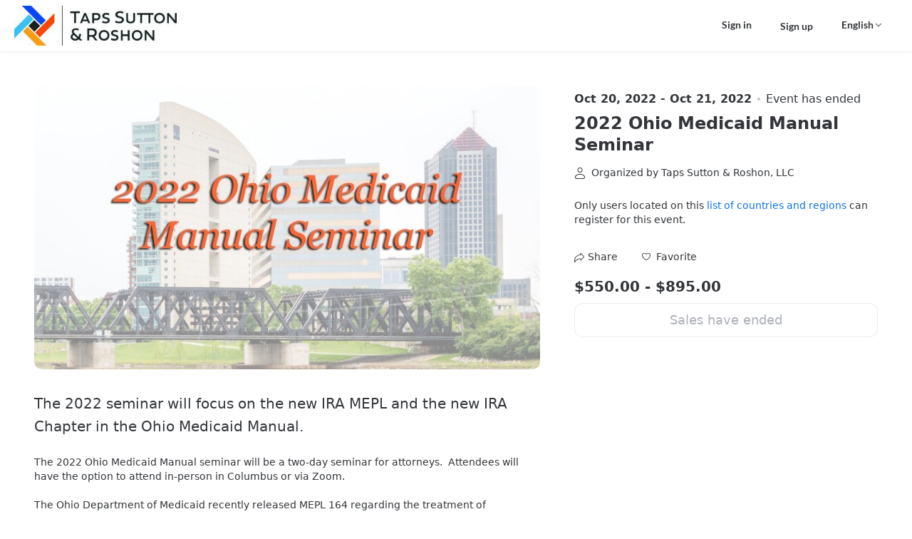

--- FILE ---
content_type: text/html;charset=UTF-8
request_url: https://events.zoom.us/ev/AmMyb9nDfojXXaa3l9TNbZCI6msqalSTluzNqWZr4Fl5paN0TTAC~AggLXsr32QYFjq8BlYLZ5I06Dg
body_size: 13842
content:

<!DOCTYPE html>
<html lang="en">
<head>
    <script  nonce="N35xB_I9RTS-U-izFDn0sw"  >
        try {
        function getCookie(name) {
        try {
        var nameEQ = name + "=";
        var ca = document.cookie.split(";");
        for (var i = 0; i < ca.length; i++) {
        var c=ca[i];
        while (c.charAt(0)===" " ) {
        c=c.substring(1, c.length);
        }
        if (c.indexOf(nameEQ)===0) {
        return c.substring(nameEQ.length, c.length);
        }
        }
        return null;
        } catch (e) {
        return null;
        }
        }
        function setCookie(name, value, minutes) {
        try {
        var expires="" ;
        if (minutes) {
        var date=new Date();
        date.setTime(date.getTime() + minutes * 60 * 1000);
        expires="; expires=" + date.toUTCString();
        }
        document.cookie=name + "=" + (value || "" ) + expires + "; path=/" ;
        } catch (e) {}
        }
        function isCookieExpired(cookieName) {
        try {
        var cookieValue=getCookie(cookieName);
        return cookieValue===null || cookieValue==="" ;
        } catch (e) {
        return true;
        }
        }
        function testDomain(domain, testPath, onSuccess, onError) {
        try {
        // Normalize domain: remove trailing slash if present
        var normalizedDomain=domain.replace(/\/+$/, "" );
        // Normalize testPath: ensure it starts with a slash
        var normalizedPath=testPath.replace(/^\/+/, "/" );
        var url=normalizedDomain + normalizedPath;
        var img=new Image();
        var timeoutId;
        var completed=false;
        function cleanup() {
        if (timeoutId) {
        clearTimeout(timeoutId);
        }
        img.onload=null;
        img.onerror=null;
        img=null;
        }
        img.onload=function () {
        if (completed) return;
        completed=true;
        cleanup();
        if (onSuccess) {
        onSuccess(domain);
        }
        };
        img.onerror=function () {
        if (completed) return;
        completed=true;
        cleanup();
        if (onError) {
        onError(new Error("Failed to load"));
        }
        };
        timeoutId=setTimeout(function () {
        if (completed) return;
        completed=true;
        cleanup();
        if (onError) {
        onError(new Error("Timeout"));
        }
        }, 5000);
        img.src=url;
        } catch (e) {
        if (onError) {
        onError(e);
        }
        }
        }
        function testDomains(
        domains,
        testPath,
        cookieName,
        cookieExpire,
        primaryDomain
        ) {
        if (!domains || domains.length===0) {
        return;
        }
        var index=0;
        function testNext() {
        if (index>= domains.length) {
        return;
        }
        var currentDomain = domains[index];
        index++;
        testDomain(
        currentDomain,
        testPath,
        function (successDomain) {
        setCookie(cookieName, successDomain, cookieExpire);
        // Verify cookie was set successfully before reload to prevent infinite loop
        if (successDomain !== primaryDomain && getCookie(cookieName) === successDomain) {
        try {
        window.location.reload();
        } catch (e) {}
        }
        },
        function (error) {
        testNext();
        }
        );
        }
        testNext();
        }
        function initStaticResourceDomain() {
        try {
        // Skip if running in iframe to prevent cookie access issues
        if (window.self !== window.top) {
        return;
        }
        var config = {"enable":true,"cookieExpire":240,"primary":"https://onzoomfront3.zoom.us","back":["https://eventfront-back.zoom.us"]};
        if (!config.enable || config.enable !== true) {
        return;
        }
        if (!config.primary || !config.cookieExpire) {
        return;
        }
        var cookieName = "_ze_res_domain";
        var testPath = "/zoomevents/assets/shared/zoom.ico";

        var domainsToTest = [config.primary];
        if (config.back && Object.prototype.toString.call(config.back) === "[object Array]") {
        domainsToTest = domainsToTest.concat(config.back);
        }

        var successDomain = config.primary;
        if (!isCookieExpired(cookieName)) {
        var cookieDomain = getCookie(cookieName);
        if (cookieDomain) {
        // Add cookie domain to the beginning of domainsToTest, remove duplicates
        var uniqueDomains = [cookieDomain];
        for (var i = 0; i < domainsToTest.length; i++) {
        if (domainsToTest[i] !== cookieDomain) {
        uniqueDomains.push(domainsToTest[i]);
        }
        }
        domainsToTest = uniqueDomains;
        successDomain = cookieDomain;
        }
        }

        testDomains(
        domainsToTest,
        testPath,
        cookieName,
        config.cookieExpire,
        successDomain
        );
        } catch (e) {}
        }
        initStaticResourceDomain();
        } catch (e) {}
    </script>
    <meta charset="UTF-8">
    <meta name="viewport" content="width=device-width, initial-scale=1.0, viewport-fit=cover">
    <title>2022 Ohio Medicaid Manual Seminar</title>
    <meta property="fb:app_id" content="281876326159158" />
    <meta property="og:type" content="events.event" />
    <meta property="og:title" content="2022 Ohio Medicaid Manual Seminar" />
    <meta property="og:description" content="The 2022 seminar will focus on the new IRA MEPL and the new IRA Chapter in the Ohio Medicaid Manual." />
    <meta property="og:url" content="https://events.zoom.us/ev/AmMyb9nDfojXXaa3l9TNbZCI6msqalSTluzNqWZr4Fl5paN0TTAC~AggLXsr32QYFjq8BlYLZ5I06Dg" />
    <meta property="og:image" content="https://file-paa.zoom.us/_ViVk9_PTIKvIkdCwIA_iA/Mi4zLu3rrOTRcQHBGkZPQcwxQHLUtWgl7TIH3y35-xMSBhEt/2022OMMS.png?attachType=preview&subType=800x800" />
    <meta property="event:start_time" content="2022-10-20T12:30:00Z" />
    <!-- Google Tag Manager -->
    <script id="gtmScript"  nonce="N35xB_I9RTS-U-izFDn0sw" >
      (function(w,d,s,l,i){
        w[l] = w[l]||[];
        w[l].push({ 'gtm.start': new Date().getTime(), event: 'gtm.js' });
        var f = d.getElementsByTagName(s)[0],
            j = d.createElement(s),
            dl = l!='dataLayer'?'&l='+l:'';
        j.async = true;
        j.src = 'https://www.googletagmanager.com/gtm.js?id='+i+dl;
        var n = d.querySelector('[nonce]');
        n&&j.setAttribute('nonce', n.nonce || n.getAttribute('nonce'));
        f.parentNode.insertBefore(j,f);
      })(window, document, 'script', 'dataLayer', 'GTM-KMZQ4WW');
    </script>
    <!-- End Google Tag Manager -->
    <link rel="shortcut icon" href="https://onzoomfront3.zoom.us/zoomevents/assets/shared/zoom.ico">
    <style  nonce="N35xB_I9RTS-U-izFDn0sw"  >
        /* open-sans-300 - latin-ext */
        @font-face {
            font-family: 'Open Sans';
            font-style: normal;
            font-weight: 300;
            src: local('Open Sans Light'), local('OpenSans-Light'),
            url('https://onzoomfront3.zoom.us/fonts/OpenSans/open-sans-v17-latin-ext-300.woff2') format('woff2'), /* Chrome 26+, Opera 23+, Firefox 39+ */ url('https://onzoomfront3.zoom.us/fonts/OpenSans/open-sans-v17-latin-ext-300.woff') format('woff'); /* Chrome 6+, Firefox 3.6+, IE 9+, Safari 5.1+ */
        }

        /* open-sans-300italic - latin-ext */
        @font-face {
            font-family: 'Open Sans';
            font-style: italic;
            font-weight: 300;
            src: local('Open Sans Light Italic'), local('OpenSans-LightItalic'),
            url('https://onzoomfront3.zoom.us/fonts/OpenSans/open-sans-v17-latin-ext-300italic.woff2') format('woff2'), /* Chrome 26+, Opera 23+, Firefox 39+ */ url('https://onzoomfront3.zoom.us/fonts/OpenSans/open-sans-v17-latin-ext-300italic.woff') format('woff'); /* Chrome 6+, Firefox 3.6+, IE 9+, Safari 5.1+ */
        }

        /* open-sans-regular - latin-ext */
        @font-face {
            font-family: 'Open Sans';
            font-style: normal;
            font-weight: 400;
            src: local('Open Sans Regular'), local('OpenSans-Regular'),
            url('https://onzoomfront3.zoom.us/fonts/OpenSans/open-sans-v17-latin-ext-regular.woff2') format('woff2'), /* Chrome 26+, Opera 23+, Firefox 39+ */ url('https://onzoomfront3.zoom.us/fonts/OpenSans/open-sans-v17-latin-ext-regular.woff') format('woff'); /* Chrome 6+, Firefox 3.6+, IE 9+, Safari 5.1+ */
        }

        /* open-sans-italic - latin-ext */
        @font-face {
            font-family: 'Open Sans';
            font-style: italic;
            font-weight: 400;
            src: local('Open Sans Italic'), local('OpenSans-Italic'),
            url('https://onzoomfront3.zoom.us/fonts/OpenSans/open-sans-v17-latin-ext-italic.woff2') format('woff2'), /* Chrome 26+, Opera 23+, Firefox 39+ */ url('https://onzoomfront3.zoom.us/fonts/OpenSans/open-sans-v17-latin-ext-italic.woff') format('woff'); /* Chrome 6+, Firefox 3.6+, IE 9+, Safari 5.1+ */
        }

        /* open-sans-600 - latin-ext */
        @font-face {
            font-family: 'Open Sans';
            font-style: normal;
            font-weight: 600;
            src: local('Open Sans SemiBold'), local('OpenSans-SemiBold'),
            url('https://onzoomfront3.zoom.us/fonts/OpenSans/open-sans-v17-latin-ext-600.woff2') format('woff2'), /* Chrome 26+, Opera 23+, Firefox 39+ */ url('https://onzoomfront3.zoom.us/fonts/OpenSans/open-sans-v17-latin-ext-600.woff') format('woff'); /* Chrome 6+, Firefox 3.6+, IE 9+, Safari 5.1+ */
        }

        /* open-sans-600italic - latin-ext */
        @font-face {
            font-family: 'Open Sans';
            font-style: italic;
            font-weight: 600;
            src: local('Open Sans SemiBold Italic'), local('OpenSans-SemiBoldItalic'),
            url('https://onzoomfront3.zoom.us/fonts/OpenSans/open-sans-v17-latin-ext-600italic.woff2') format('woff2'), /* Chrome 26+, Opera 23+, Firefox 39+ */ url('https://onzoomfront3.zoom.us/fonts/OpenSans/open-sans-v17-latin-ext-600italic.woff') format('woff'); /* Chrome 6+, Firefox 3.6+, IE 9+, Safari 5.1+ */
        }

        /* open-sans-700 - latin-ext */
        @font-face {
            font-family: 'Open Sans';
            font-style: normal;
            font-weight: 700;
            src: local('Open Sans Bold'), local('OpenSans-Bold'),
            url('https://onzoomfront3.zoom.us/fonts/OpenSans/open-sans-v17-latin-ext-700.woff2') format('woff2'), /* Chrome 26+, Opera 23+, Firefox 39+ */ url('https://onzoomfront3.zoom.us/fonts/OpenSans/open-sans-v17-latin-ext-700.woff') format('woff'); /* Chrome 6+, Firefox 3.6+, IE 9+, Safari 5.1+ */
        }

        /* open-sans-700italic - latin-ext */
        @font-face {
            font-family: 'Open Sans';
            font-style: italic;
            font-weight: 700;
            src: local('Open Sans Bold Italic'), local('OpenSans-BoldItalic'),
            url('https://onzoomfront3.zoom.us/fonts/OpenSans/open-sans-v17-latin-ext-700italic.woff2') format('woff2'), /* Chrome 26+, Opera 23+, Firefox 39+ */ url('https://onzoomfront3.zoom.us/fonts/OpenSans/open-sans-v17-latin-ext-700italic.woff') format('woff'); /* Chrome 6+, Firefox 3.6+, IE 9+, Safari 5.1+ */
        }

        /* open-sans-800 - latin-ext */
        @font-face {
            font-family: 'Open Sans';
            font-style: normal;
            font-weight: 800;
            src: local('Open Sans ExtraBold'), local('OpenSans-ExtraBold'),
            url('https://onzoomfront3.zoom.us/fonts/OpenSans/open-sans-v17-latin-ext-800.woff2') format('woff2'), /* Chrome 26+, Opera 23+, Firefox 39+ */ url('https://onzoomfront3.zoom.us/fonts/OpenSans/open-sans-v17-latin-ext-800.woff') format('woff'); /* Chrome 6+, Firefox 3.6+, IE 9+, Safari 5.1+ */
        }


        @font-face {
            font-family: 'Lato';
            font-style: normal;
            font-weight: 300;
            src: local('Lato Light'), local('Lato-Light'),
            url('https://onzoomfront3.zoom.us/zoomevents/assets/shared/fonts/lato-v16-latin-ext/lato-v16-latin-ext-300.woff2') format('woff2'), /* Chrome 26+, Opera 23+, Firefox 39+ */ url('https://onzoomfront3.zoom.us/zoomevents/assets/shared/fonts/lato-v16-latin-ext/lato-v16-latin-ext-300.woff') format('woff'); /* Chrome 6+, Firefox 3.6+, IE 9+, Safari 5.1+ */
        }

        @font-face {
            font-family: 'Lato';
            font-style: italic;
            font-weight: 300;
            src: local('Lato Light Italic'), local('Lato-LightItalic'),
            url('https://onzoomfront3.zoom.us/zoomevents/assets/shared/fonts/lato-v16-latin-ext/lato-v16-latin-ext-300italic.woff2') format('woff2'), /* Chrome 26+, Opera 23+, Firefox 39+ */ url('https://onzoomfront3.zoom.us/zoomevents/assets/shared/fonts/lato-v16-latin-ext/lato-v16-latin-ext-300italic.woff') format('woff'); /* Chrome 6+, Firefox 3.6+, IE 9+, Safari 5.1+ */
        }

        @font-face {
            font-family: 'Lato';
            font-style: normal;
            font-weight: 400;
            src: local('Lato Regular'), local('Lato-Regular'),
            url('https://onzoomfront3.zoom.us/zoomevents/assets/shared/fonts/lato-v16-latin-ext/lato-v16-latin-ext-regular.woff2') format('woff2'), /* Chrome 26+, Opera 23+, Firefox 39+ */ url('https://onzoomfront3.zoom.us/zoomevents/assets/shared/fonts/lato-v16-latin-ext/lato-v16-latin-ext-regular.woff') format('woff'); /* Chrome 6+, Firefox 3.6+, IE 9+, Safari 5.1+ */
        }

        @font-face {
            font-family: 'Lato';
            font-style: italic;
            font-weight: 400;
            src: local('Lato Italic'), local('Lato-Italic'),
            url('https://onzoomfront3.zoom.us/zoomevents/assets/shared/fonts/lato-v16-latin-ext/lato-v16-latin-ext-italic.woff2') format('woff2'), /* Chrome 26+, Opera 23+, Firefox 39+ */ url('https://onzoomfront3.zoom.us/zoomevents/assets/shared/fonts/lato-v16-latin-ext/lato-v16-latin-ext-italic.woff') format('woff'); /* Chrome 6+, Firefox 3.6+, IE 9+, Safari 5.1+ */
        }

        @font-face {
            font-family: 'Lato';
            font-style: normal;
            font-weight: 700;
            src: local('Lato Bold'), local('Lato-Bold'),
            url('https://onzoomfront3.zoom.us/zoomevents/assets/shared/fonts/lato-v16-latin-ext/lato-v16-latin-ext-700.woff2') format('woff2'), /* Chrome 26+, Opera 23+, Firefox 39+ */ url('https://onzoomfront3.zoom.us/zoomevents/assets/shared/fonts/lato-v16-latin-ext/lato-v16-latin-ext-700.woff') format('woff'); /* Chrome 6+, Firefox 3.6+, IE 9+, Safari 5.1+ */
        }

        @font-face {
            font-family: 'Lato';
            font-style: italic;
            font-weight: 700;
            src: local('Lato Bold Italic'), local('Lato-BoldItalic'),
            url('https://onzoomfront3.zoom.us/zoomevents/assets/shared/fonts/lato-v16-latin-ext/lato-v16-latin-ext-700italic.woff2') format('woff2'), /* Chrome 26+, Opera 23+, Firefox 39+ */ url('https://onzoomfront3.zoom.us/zoomevents/assets/shared/fonts/lato-v16-latin-ext/lato-v16-latin-ext-700italic.woff') format('woff'); /* Chrome 6+, Firefox 3.6+, IE 9+, Safari 5.1+ */
        }

        @font-face {
            font-family: 'Lato';
            font-style: normal;
            font-weight: 900;
            src: local('Lato ExtraBold'), local('Lato-ExtraBold'),
            url('https://onzoomfront3.zoom.us/zoomevents/assets/shared/fonts/lato-v16-latin-ext/lato-v16-latin-ext-900.woff2') format('woff2'), /* Chrome 26+, Opera 23+, Firefox 39+ */ url('https://onzoomfront3.zoom.us/zoomevents/assets/shared/fonts/lato-v16-latin-ext/lato-v16-latin-ext-900.woff') format('woff'); /* Chrome 6+, Firefox 3.6+, IE 9+, Safari 5.1+ */
        }

        @font-face {
            font-family: 'Lato';
            font-style: italic;
            font-weight: 900;
            src: local('Lato ExtraBold Italic'), local('Lato-ExtraBoldItalic'),
            url('https://onzoomfront3.zoom.us/zoomevents/assets/shared/fonts/lato-v16-latin-ext/lato-v16-latin-ext-900italic.woff2') format('woff2'), /* Chrome 26+, Opera 23+, Firefox 39+ */ url('https://onzoomfront3.zoom.us/zoomevents/assets/shared/fonts/lato-v16-latin-ext/lato-v16-latin-ext-900italic.woff') format('woff'); /* Chrome 6+, Firefox 3.6+, IE 9+, Safari 5.1+ */
        }
    </style>
    <link href="https://onzoomfront3.zoom.us/zoomevents/26.1.5/app/static/css/conferenceDetail.css?v=202,210,301,207" rel="stylesheet">
    <style>body
{
--page-bg-color: #FFFFFF;
--page-header-bg-color: #FFFFFF;
--page-header-text-color: #323539;
--page-footer-bg-color: #FFFFFF;
--page-footer-header-text-color: #323539;
--page-footer-body-text-color: #323539;
--text-primary-color: #323539;
--text-primary-color-rgb: 50,53,57;
--text-secondary-color: #6E7680;
--text-paragraph-color: #323539;
--text-link-color: #0E72ED;
--text-link-hover-color: #0d67d5;
--btn-bg-primary-color: #0E72ED;
--btn-text-primary-color: #FFFFFF;
--btn-bg-hover-primary-color: #0d67d5;
--btn-bg-secondary-color: #FFFFFF;
--btn-text-secondary-color: #323539;
--btn-bg-hover-secondary-color: #EDEFF0;
--btn-border-secondary-color: #98A0A9;
--badge-bg-color: #0E72ED;
--badge-text-color: #FFFFFF;
--tag-bg-color: #F1F4F6;
--tag-text-color: #636A73;
--rich-text-color: var(--text-paragraph-color);
--rich-text-bg-color: var(--page-bg-color);
--component-primary-color: var(--btn-bg-primary-color);
--component-primary-color-increase-10: #3a8ef4;
--component-primary-color-increase-20: #6ba9f7;
--component-primary-color-increase-30: #9bc5fa;
--component-primary-color-decrease-10: #0b5bbd;
--component-primary-color-decrease-20: #08438d;
--component-primary-color-decrease-30: #052c5c;
--page-image-background: "";
--page-video-background: "";
}
</style>
        <link rel="prefetch" href="https://www.paypal.com/sdk/js?debug=false&disable-funding=credit&client-id=ARrtyOOS_pVGKBHkpTnDBnvRi9o7IyGZAtYrtkVGwgKHK4i1L1I3hNOgDZEPK3vyOc5Rpm5KTjVHl3wr&intent=capture&vault=true&locale=en_US" as="script" />
</head>
<body class="ze-branding-wrap">
    <!-- Google Tag Manager (noscript) -->
    <noscript>
      <iframe
        src="https://www.googletagmanager.com/ns.html?id=GTM-KMZQ4WW"
        height="0"
        width="0"
        style="display:none;visibility:hidden">
      </iframe>
    </noscript>
    <!-- End Google Tag Manager (noscript) -->
    <div id="root"></div>
    <script  nonce="N35xB_I9RTS-U-izFDn0sw"  >
        window.eventInfo = {
            static_version: '26.1.5',
            cdn_domain: 'https://onzoomfront3.zoom.us',
            uploadCdn: 'https://onzoomcontent3.zoom.us/',
            preview: false, // lobby page default false
            isBeta: true,
            signUpLink: "https://zoom.us/signup", // lobby page default ""
            webBasepath: "https://zoom.us/",
            becomeHostLink: "https://events.zoom.us/e/becomeahost", // lobby page default ""
            iframeNonce: 'N35xB_I9RTS-U-izFDn0sw',
            validResident: '', // lobby page default true
            notification: [{"htmlContent":"","plainContent":"Know Before You Go!\n\nOnly you can use your ticket - Be sure to log in with the account associated with VARIABLES_EMAIL.\n\nUpdate Zoom to the newest version to join the event!\nhttps://zoom.us/download#client_4meeting","type":"warning","activePages":["service_calendar"],"closable":false,"closePeriod":0,"needBusinessFilter":false},{"htmlContent":"","plainContent":"Know Before You Go!\nDo not share this ticket with others\nAuthentication code, when needed, will be sent to your email address VARIABLES_EMAIL\nInstall/update the newest version of Zoom to get the best experience\nWait or notify the host to start your session for you\nSign up to Zoom to get full event features\n\nUpdate Zoom to the newest version to join the event!\nhttps://zoom.us/download#client_4meeting","type":"warning","activePages":["service_calendar_guest"],"closable":false,"closePeriod":0,"needBusinessFilter":false}], // lobby page default []
            reportLink: 'https://zoom.us/trust-form?reportlink=https%253A%252F%252Fevents.zoom.us%252Fev%252FAmMyb9nDfojXXaa3l9TNbZCI6msqalSTluzNqWZr4Fl5paN0TTAC%257EAggLXsr32QYFjq8BlYLZ5I06Dg', // lobby page default ""
            pledgeling_url: 'https://hello.pledge.to', // lobby page default ""
            pledgeling_assets: 'https://hello.pledge.to/assets/widget.js', // lobby page default ""
            pledgeling_partner_key: 'b58c4226062be8940a5b21660fbf94ae', // lobby page default ""
            useJsSdk: true, // lobby page default true
            categoryKeys : [{"id":"education-family","name":"Education & Family","url":"/view/home/search/education-family","searchable":true},{"id":"business-networking","name":"Business & Networking","url":"/view/home/search/business-networking","searchable":true},{"id":"entertainment-art","name":"Entertainment & Visual Arts","url":"/view/home/search/entertainment-art","searchable":true},{"id":"food-drink","name":"Food & Drink","url":"/view/home/search/food-drink","searchable":true},{"id":"fitness-health","name":"Fitness & Health","url":"/view/home/search/fitness-health","searchable":true},{"id":"lifestyle","name":"Home & Lifestyle","url":"/view/home/search/lifestyle","searchable":true},{"id":"community-spirituality","name":"Community & Spirituality","url":"/view/home/search/community-spirituality","searchable":true},{"id":"other","name":"Other","url":"/view/home/search/other","searchable":true}],
            taxCountries : ["US","CA","AR"],
            defaultPreviewImage: 'https://onzoomcontent3.zoom.us/onzoom/default_img_0325.jpg',
            paypalId: 'ARrtyOOS_pVGKBHkpTnDBnvRi9o7IyGZAtYrtkVGwgKHK4i1L1I3hNOgDZEPK3vyOc5Rpm5KTjVHl3wr',

            enableRichText: true,
            stripePublicKey: 'pk_live_51IOYneITBkgGqgUHJr1gCGMeYdxKMCP1NP59by7nrzz1juCNmFbsX1fw1mEGx3ZGF0Nf7g2J0bNTJnMiKyyOzAWx00dZxkEN89',
            canAccessAttendeeContactInfo: true,
            hideGeoCountryMessage: false,
            registrationQuestionsEnabled: true,
            rebrandEnabled: true,
            brandType: 1,
            onzoomLink: "https://on.zoom.us/",
            zoomEventsLink: "https://events.zoom.us/e/get_started",
            hideShareInfo: false,
            maxBoundStripeCardNumber: 5,
            isDeviceLobbySupported: true,
            allowGuestJoinWebLobby: false,
            authenticationPortfolioType: "ZOOM_ACCOUNT_HOLDERS",
            allowExpandGuestJoinLink: true,
            replaceAgeVerification: false,
            captchaType: "recaptcha",
            invisibleSiteKey: "6Lf2C54aAAAAAOOpnJT1sg39rowHN362Zj2QSyls",
            isCn: false,
            globalPaymentEnabled : true,
            eventBrandingEnabled: true,
            registrationThirdPartyIntegrationWhitelisted: false,
            registrationThirdPartyIntegrationEnabled: false,
            encryption: "AmMyb9nDfojXXaa3l9TNbZCI6msqalSTluzNqWZr4Fl5paN0TTAC~AggLXsr32QYFjq8BlYLZ5I06Dg",
        }

        window.registration_questions = {}
        window.registration_questions.country = [{"Afghanistan":"Afghanistan"},{"Åland Islands":"Åland Islands"},{"Albania":"Albania"},{"Algeria":"Algeria"},{"American Samoa":"American Samoa"},{"Andorra":"Andorra"},{"Angola":"Angola"},{"Anguilla":"Anguilla"},{"Antarctica":"Antarctica"},{"Antigua and Barbuda":"Antigua and Barbuda"},{"Argentina":"Argentina"},{"Armenia":"Armenia"},{"Aruba":"Aruba"},{"Australia":"Australia"},{"Austria":"Austria"},{"Azerbaijan":"Azerbaijan"},{"Bahamas":"Bahamas"},{"Bahrain":"Bahrain"},{"Bangladesh":"Bangladesh"},{"Barbados":"Barbados"},{"Belarus":"Belarus"},{"Belgium":"Belgium"},{"Belize":"Belize"},{"Benin":"Benin"},{"Bermuda":"Bermuda"},{"Bhutan":"Bhutan"},{"Bolivia":"Bolivia"},{"Bonaire, Sint Eustatius and Saba":"Bonaire, Sint Eustatius and Saba"},{"Bosnia and Herzegovina":"Bosnia and Herzegovina"},{"Botswana":"Botswana"},{"Bouvet Island":"Bouvet Island"},{"Brazil":"Brazil"},{"British Indian Ocean Territory":"British Indian Ocean Territory"},{"Brunei Darussalam":"Brunei Darussalam"},{"Bulgaria":"Bulgaria"},{"Burkina Faso":"Burkina Faso"},{"Burundi":"Burundi"},{"Cabo Verde":"Cabo Verde"},{"Cambodia":"Cambodia"},{"Cameroon":"Cameroon"},{"Canada":"Canada"},{"Cayman Islands":"Cayman Islands"},{"Central African Republic":"Central African Republic"},{"Chad":"Chad"},{"Chile":"Chile"},{"China":"China"},{"Christmas Island":"Christmas Island"},{"Cocos (Keeling) Islands":"Cocos (Keeling) Islands"},{"Colombia":"Colombia"},{"Comoros":"Comoros"},{"Congo":"Congo"},{"Congo, Democratic Republic of the":"Congo, Democratic Republic of the"},{"Cook Islands":"Cook Islands"},{"Costa Rica":"Costa Rica"},{"Côte d'Ivoire":"Côte d'Ivoire"},{"Croatia":"Croatia"},{"Curaçao":"Curaçao"},{"Cyprus":"Cyprus"},{"Czech Republic":"Czech Republic"},{"Denmark":"Denmark"},{"Djibouti":"Djibouti"},{"Dominica":"Dominica"},{"Dominican Republic":"Dominican Republic"},{"Ecuador":"Ecuador"},{"Egypt":"Egypt"},{"El Salvador":"El Salvador"},{"Equatorial Guinea":"Equatorial Guinea"},{"Eritrea":"Eritrea"},{"Estonia":"Estonia"},{"Eswatini":"Eswatini"},{"Ethiopia":"Ethiopia"},{"Falkland Islands (Malvinas)":"Falkland Islands (Malvinas)"},{"Faroe Islands":"Faroe Islands"},{"Fiji":"Fiji"},{"Finland":"Finland"},{"France":"France"},{"French Guiana":"French Guiana"},{"French Polynesia":"French Polynesia"},{"French Southern Territories":"French Southern Territories"},{"Gabon":"Gabon"},{"Gambia":"Gambia"},{"Georgia":"Georgia"},{"Germany":"Germany"},{"Ghana":"Ghana"},{"Gibraltar":"Gibraltar"},{"Greece":"Greece"},{"Greenland":"Greenland"},{"Grenada":"Grenada"},{"Guadeloupe":"Guadeloupe"},{"Guam":"Guam"},{"Guatemala":"Guatemala"},{"Guernsey":"Guernsey"},{"Guinea":"Guinea"},{"Guinea-Bissau":"Guinea-Bissau"},{"Guyana":"Guyana"},{"Haiti":"Haiti"},{"Heard Island and McDonald Islands":"Heard Island and McDonald Islands"},{"Holy See":"Holy See"},{"Honduras":"Honduras"},{"Hungary":"Hungary"},{"Iceland":"Iceland"},{"India":"India"},{"Indonesia":"Indonesia"},{"Iraq":"Iraq"},{"Ireland":"Ireland"},{"Isle of Man":"Isle of Man"},{"Israel":"Israel"},{"Italy":"Italy"},{"Jamaica":"Jamaica"},{"Japan":"Japan"},{"Jersey":"Jersey"},{"Jordan":"Jordan"},{"Kazakhstan":"Kazakhstan"},{"Kenya":"Kenya"},{"Kiribati":"Kiribati"},{"Korea, Republic of":"Korea, Republic of"},{"Kosovo":"Kosovo"},{"Kuwait":"Kuwait"},{"Kyrgyzstan":"Kyrgyzstan"},{"Lao People's Democratic Republic":"Lao People's Democratic Republic"},{"Latvia":"Latvia"},{"Lebanon":"Lebanon"},{"Lesotho":"Lesotho"},{"Liberia":"Liberia"},{"Libya":"Libya"},{"Liechtenstein":"Liechtenstein"},{"Lithuania":"Lithuania"},{"Luxembourg":"Luxembourg"},{"Madagascar":"Madagascar"},{"Malawi":"Malawi"},{"Malaysia":"Malaysia"},{"Maldives":"Maldives"},{"Mali":"Mali"},{"Malta":"Malta"},{"Marshall Islands":"Marshall Islands"},{"Martinique":"Martinique"},{"Mauritania":"Mauritania"},{"Mauritius":"Mauritius"},{"Mayotte":"Mayotte"},{"Mexico":"Mexico"},{"Micronesia (Federated States of)":"Micronesia (Federated States of)"},{"Monaco":"Monaco"},{"Mongolia":"Mongolia"},{"Montenegro":"Montenegro"},{"Montserrat":"Montserrat"},{"Morocco":"Morocco"},{"Mozambique":"Mozambique"},{"Myanmar":"Myanmar"},{"Namibia":"Namibia"},{"Nauru":"Nauru"},{"Nepal":"Nepal"},{"Netherlands":"Netherlands"},{"New Caledonia":"New Caledonia"},{"New Zealand":"New Zealand"},{"Nicaragua":"Nicaragua"},{"Niger":"Niger"},{"Nigeria":"Nigeria"},{"Niue":"Niue"},{"Norfolk Island":"Norfolk Island"},{"Northern Mariana Islands":"Northern Mariana Islands"},{"North Macedonia":"North Macedonia"},{"Norway":"Norway"},{"Oman":"Oman"},{"Pakistan":"Pakistan"},{"Palau":"Palau"},{"Palestinian Territories":"Palestinian Territories"},{"Panama":"Panama"},{"Papua New Guinea":"Papua New Guinea"},{"Paraguay":"Paraguay"},{"Peru":"Peru"},{"Philippines":"Philippines"},{"Pitcairn":"Pitcairn"},{"Poland":"Poland"},{"Portugal":"Portugal"},{"Puerto Rico":"Puerto Rico"},{"Qatar":"Qatar"},{"Réunion":"Réunion"},{"Romania":"Romania"},{"Russia":"Russia"},{"Rwanda":"Rwanda"},{"Saint Barthélemy":"Saint Barthélemy"},{"Saint Helena, Ascension and Tristan da Cunha":"Saint Helena, Ascension and Tristan da Cunha"},{"Saint Kitts and Nevis":"Saint Kitts and Nevis"},{"Saint Lucia":"Saint Lucia"},{"Saint-Martin (French)":"Saint-Martin (French)"},{"Saint Pierre and Miquelon":"Saint Pierre and Miquelon"},{"Saint Vincent and the Grenadines":"Saint Vincent and the Grenadines"},{"Samoa":"Samoa"},{"San Marino":"San Marino"},{"Sao Tome and Principe":"Sao Tome and Principe"},{"Saudi Arabia":"Saudi Arabia"},{"Senegal":"Senegal"},{"Serbia":"Serbia"},{"Seychelles":"Seychelles"},{"Sierra Leone":"Sierra Leone"},{"Singapore":"Singapore"},{"Sint-Maarten (Dutch)":"Sint-Maarten (Dutch)"},{"Slovakia":"Slovakia"},{"Slovenia":"Slovenia"},{"Solomon Islands":"Solomon Islands"},{"Somalia":"Somalia"},{"South Africa":"South Africa"},{"South Georgia and the South Sandwich Islands":"South Georgia and the South Sandwich Islands"},{"South Sudan":"South Sudan"},{"Spain":"Spain"},{"Sri Lanka":"Sri Lanka"},{"Sudan":"Sudan"},{"Suriname":"Suriname"},{"Svalbard and Jan Mayen":"Svalbard and Jan Mayen"},{"Sweden":"Sweden"},{"Switzerland":"Switzerland"},{"Taiwan":"Taiwan"},{"Tajikistan":"Tajikistan"},{"Tanzania":"Tanzania"},{"Thailand":"Thailand"},{"Timor-Leste":"Timor-Leste"},{"Togo":"Togo"},{"Tokelau":"Tokelau"},{"Tonga":"Tonga"},{"Trinidad and Tobago":"Trinidad and Tobago"},{"Tunisia":"Tunisia"},{"Turkey":"Turkey"},{"Turkmenistan":"Turkmenistan"},{"Turks and Caicos Islands":"Turks and Caicos Islands"},{"Tuvalu":"Tuvalu"},{"Uganda":"Uganda"},{"Ukraine":"Ukraine"},{"United Arab Emirates":"United Arab Emirates"},{"United Kingdom":"United Kingdom"},{"United States":"United States"},{"United States Minor Outlying Islands":"United States Minor Outlying Islands"},{"Uruguay":"Uruguay"},{"Uzbekistan":"Uzbekistan"},{"Vanuatu":"Vanuatu"},{"Venezuela":"Venezuela"},{"Vietnam":"Vietnam"},{"Virgin Islands (British)":"Virgin Islands (British)"},{"Virgin Islands (U.S.)":"Virgin Islands (U.S.)"},{"Wallis and Futuna":"Wallis and Futuna"},{"Western Sahara":"Western Sahara"},{"Yemen":"Yemen"},{"Zambia":"Zambia"},{"Zimbabwe":"Zimbabwe"},{"Macao":"Macao"},{"Hong Kong":"Hong Kong"},{"Moldova":"Moldova"}]
        window.registration_questions.state = [{"United States":["Alabama","Alaska","Arizona","Arkansas","California","Colorado","Connecticut","Delaware","District of Columbia","Florida","Georgia","Hawaii","Idaho","Illinois","Indiana","Iowa","Kansas","Kentucky","Louisiana","Maine","Maryland","Massachusetts","Michigan","Minnesota","Mississippi","Missouri","Montana","Nebraska","Nevada","New Hampshire","New Jersey","New Mexico","New York","North Carolina","North Dakota","Ohio","Oklahoma","Oregon","Pennsylvania","Rhode Island","South Carolina","South Dakota","Tennessee","Texas","Utah","Vermont","Virginia","Washington","West Virginia","Wisconsin","Wyoming","Other"]},{"US":["Alabama","Alaska","Arizona","Arkansas","California","Colorado","Connecticut","Delaware","District of Columbia","Florida","Georgia","Hawaii","Idaho","Illinois","Indiana","Iowa","Kansas","Kentucky","Louisiana","Maine","Maryland","Massachusetts","Michigan","Minnesota","Mississippi","Missouri","Montana","Nebraska","Nevada","New Hampshire","New Jersey","New Mexico","New York","North Carolina","North Dakota","Ohio","Oklahoma","Oregon","Pennsylvania","Rhode Island","South Carolina","South Dakota","Tennessee","Texas","Utah","Vermont","Virginia","Washington","West Virginia","Wisconsin","Wyoming","Other"]},{"CA":["Alberta","British Columbia","Manitoba","New Brunswick","Newfoundland","Northwest Territories","Nova Scotia","Nunavut","Ontario","Prince Edward Island","Quebec","Saskatchewan","Yukon"]},{"Canada":["Alberta","British Columbia","Manitoba","New Brunswick","Newfoundland","Northwest Territories","Nova Scotia","Nunavut","Ontario","Prince Edward Island","Quebec","Saskatchewan","Yukon"]},{"Australia":["Australian Capital Territory","New South Wales","Northern Territory","Queensland","South Australia","Tasmania","Victoria","Western Australia","Other"]},{"AU":["Australian Capital Territory","New South Wales","Northern Territory","Queensland","South Australia","Tasmania","Victoria","Western Australia","Other"]}]
        window.registration_questions.industry = ["Accounting","Advertising/Marketing/PR","Aerospace & Defense","Banking & Securities","Call Center Outsourcing","Consulting","Education","Energy, Chemical, Utilities","Financial Services - Other","Government - Federal","Government - State & Local","High Tech - Hardware","High Tech - ISP","High Tech - Other","Hospital, Clinic, Doctor Office","Hospitality, Travel, Tourism","Insurance","Legal","Manufacturing","Medical, Pharma, Biotech","Real Estate","Retail","Software - Finance","Software - Healthcare","Software - Other","Support Outsourcing","Telecommunications","Transportation & Distribution","VAR/Systems Integrator","Other"]


        window.lngResource = {}


        window.eventInfo.isBaselineEvent = false




        window.eventInfo.sessionLevelTicketEnabled = true
        window.eventInfo.linkModel = false
        window.eventInfo.deprecateLandingRecording = true


        window.eventInfo.pstnSipEnabled = true

        window.eventInfo.showSystemCheck = true

        window.eventInfo.ipAddressToCountry = {"buildTime":1766448000000,"vendor":1001,"timezone":"America/New_York","continentCode":"NA","continentName":"North America","countryCode":"US","countryName":"United States","regionCode":"OH","regionName":"Ohio","cityName":"Columbus","postalCode":"43215","latitude":39.9625,"longitude":-83.0061}

        window.eventInfo.enabledSmartRecoding = false

        window.eventInfo.isZECore = false
        window.eventInfo.subProductType = 0
        window.eventInfo.allowGuestJoinSessionLaunchClient = true

        window.eventInfo.registerSuccessAutoLaunchClient = true
        window.eventInfo.bypassEmailVerify = true
        window.eventInfo.enableBypassAsync = true
        window.eventInfo.enableUpcomingSessionsForRecurring = true
        window.eventInfo.supportZfsCdnToggle = true
        window.eventInfo.enableViewOrderTicket = false
        window.eventInfo.allowRegistrationChooseNameType = true
        window.eventInfo.enableEventPromoCodes = false




            window.eventInfo.deprecateTicketShow = false
        window.eventInfo.enableShowJoinInfoAfterRegister = true
        window.eventInfo.enableElementAndNonSessionRemove = true
        window.eventInfo.enableMultiTrackFilterImprove = true

            window.eventInfo.enableRefineSessionCardPhase2 = true
            window.eventInfo.enableTrackAndFilterTags = false
        window.eventInfo.disableTnsReport = false
        window.eventInfo.disableContentModeration = true
    window.eventInfo.hostTouLink = 'https://events.zoom.us/legal/tou'
    window.eventInfo.privacyLink = 'https://events.zoom.us/legal/privacy'
    window.eventInfo.participantTouLink = 'https://events.zoom.us/legal/ParticipantTOU'
    window.eventInfo.zoomComStdLink = 'https://explore.zoom.us/en/acceptable-use-guidelines'
    window.eventInfo.trustCenterLink = 'https://zoom.us/trust'
    window.eventInfo.legalComplianceLink = 'https://zoom.us/en-us/trust/legal-compliance.html'
        window.eventInfo.enableHideSignUp= false
        window.eventInfo.useNewNameWebinarsPlus= true
    window.eventInfo.facebookAppId = '857169761812197'
    window.eventInfo.eventTrackUrl = 'https://events.zoom.us/api/v1/e/v/events/track'
    window.eventInfo.zoomBillingInfoPageUrl = 'https://zoom.us/billing/payment'
    window.eventInfo.zoomUserRecordingSettingsPageUrl = 'https://zoom.us/profile/setting?tab=recording'
    window.eventInfo.zoomUserSettingsPageUrl = 'https://zoom.us/profile/setting?tab=meeting'
    window.eventInfo.accountProfileUrl = 'https://zoom.us/account'
    window.eventInfo.docDomain = 'https://docs.zoom.us'
    window.eventInfo.sourceId = ''
    window.eventInfo.allowedThirdPartyLibs = ["qualtrics","pledgeling","hotjar","solvvy","google_analytics"]
    window.eventInfo.uploadCdn = 'https://onzoomcontent3.zoom.us/'
    window.eventInfo.fileServerEndpoint = 'https://file.zoom.us/'
    window.eventInfo.zeVersion= '26.1.5'
    window.eventInfo.vodVersion= '0.1.9'
    window.eventInfo.oldConferenceVersion= '26.1.3'
    window.eventInfo.lobbyVersion= '26.1.5'
    window.eventInfo.onzoomVersion= '25.6.1'
    window.eventInfo.scriptLibVersion= 'v17.0.17'
    window.eventInfo.zoomEventsIntegrationAppsUrl = 'https://marketplace.zoom.us/apps?curatedCategory=apps-for-zoom-events'
    window.eventInfo.lssStaticVersion= 'lss-0.0.333-release'
        window.eventInfo.contentHubSearch= true
        window.eventInfo.supportLanguages = ["en-US","de-DE","fr-FR","jp-JP","es-ES","ko-KO","id-ID","zh-CN","zh-TW"]
        window.eventInfo.emailSupportLanguages = ["en-US","de-DE","fr-FR","jp-JP","es-ES","ko-KO","id-ID","zh-CN","zh-TW"]
        window.eventInfo.timezones = [{"id":"Pacific/Midway","name":"(GMT-11:00) Midway Island, Samoa"},{"id":"Pacific/Pago_Pago","name":"(GMT-11:00) Pago Pago"},{"id":"Pacific/Honolulu","name":"(GMT-10:00) Hawaii"},{"id":"America/Anchorage","name":"(GMT-09:00) Alaska"},{"id":"America/Juneau","name":"(GMT-09:00) Juneau"},{"id":"America/Vancouver","name":"(GMT-08:00) Vancouver"},{"id":"America/Los_Angeles","name":"(GMT-08:00) Pacific time (US and Canada)"},{"id":"America/Tijuana","name":"(GMT-08:00) Tijuana"},{"id":"America/Edmonton","name":"(GMT-07:00) Edmonton"},{"id":"America/Denver","name":"(GMT-07:00) Mountain time (US and Canada)"},{"id":"America/Phoenix","name":"(GMT-07:00) Arizona"},{"id":"America/Mazatlan","name":"(GMT-07:00) Mazatlan"},{"id":"America/Winnipeg","name":"(GMT-06:00) Winnipeg"},{"id":"America/Regina","name":"(GMT-06:00) Saskatchewan"},{"id":"America/Chicago","name":"(GMT-06:00) Central time (US and Canada)"},{"id":"America/Mexico_City","name":"(GMT-06:00) Mexico City"},{"id":"America/Guatemala","name":"(GMT-06:00) Guatemala"},{"id":"America/El_Salvador","name":"(GMT-06:00) El Salvador"},{"id":"America/Managua","name":"(GMT-06:00) Managua"},{"id":"America/Costa_Rica","name":"(GMT-06:00) Costa Rica"},{"id":"America/Tegucigalpa","name":"(GMT-06:00) Tegucigalpa"},{"id":"America/Chihuahua","name":"(GMT-06:00) Chihuahua"},{"id":"America/Monterrey","name":"(GMT-06:00) Monterrey"},{"id":"America/Montreal","name":"(GMT-05:00) Montreal"},{"id":"America/New_York","name":"(GMT-05:00) Eastern time (US and Canada)"},{"id":"America/Indianapolis","name":"(GMT-05:00) Indiana (East)"},{"id":"America/Panama","name":"(GMT-05:00) Panama"},{"id":"America/Bogota","name":"(GMT-05:00) Bogota"},{"id":"America/Lima","name":"(GMT-05:00) Lima"},{"id":"America/Halifax","name":"(GMT-04:00) Halifax"},{"id":"America/Puerto_Rico","name":"(GMT-04:00) Puerto Rico"},{"id":"America/Caracas","name":"(GMT-04:00) Caracas"},{"id":"Canada/Atlantic","name":"(GMT-04:00) Atlantic time (Canada)"},{"id":"America/La_Paz","name":"(GMT-04:00) La_Paz"},{"id":"America/Guyana","name":"(GMT-04:00) Guyana"},{"id":"America/St_Johns","name":"(GMT-03:30) Newfoundland and Labrador"},{"id":"America/Santiago","name":"(GMT-03:00) Santiago"},{"id":"America/Montevideo","name":"(GMT-03:00) Montevideo"},{"id":"America/Araguaina","name":"(GMT-03:00) Recife"},{"id":"America/Argentina/Buenos_Aires","name":"(GMT-03:00) Buenos Aires, Georgetown"},{"id":"America/Sao_Paulo","name":"(GMT-03:00) Sao Paulo"},{"id":"America/Godthab","name":"(GMT-02:00) Greenland"},{"id":"Atlantic/Azores","name":"(GMT-01:00) Azores"},{"id":"Atlantic/Cape_Verde","name":"(GMT-01:00) Cape Verde Islands"},{"id":"UTC","name":"(GMT+00:00) Universal Time UTC"},{"id":"Etc/Greenwich","name":"(GMT+00:00) Greenwich Mean Time"},{"id":"Atlantic/Reykjavik","name":"(GMT+00:00) Reykjavik"},{"id":"Europe/Dublin","name":"(GMT+00:00) Dublin"},{"id":"Europe/London","name":"(GMT+00:00) London"},{"id":"Europe/Lisbon","name":"(GMT+00:00) Lisbon"},{"id":"Africa/Nouakchott","name":"(GMT+00:00) Nouakchott"},{"id":"Europe/Belgrade","name":"(GMT+01:00) Belgrade, Bratislava, Ljubljana"},{"id":"CET","name":"(GMT+01:00) Sarajevo, Skopje, Zagreb"},{"id":"Africa/Casablanca","name":"(GMT+01:00) Casablanca"},{"id":"Europe/Oslo","name":"(GMT+01:00) Oslo"},{"id":"Europe/Copenhagen","name":"(GMT+01:00) Copenhagen"},{"id":"Europe/Brussels","name":"(GMT+01:00) Brussels"},{"id":"Europe/Berlin","name":"(GMT+01:00) Amsterdam, Berlin, Rome, Stockholm, Vienna"},{"id":"Europe/Amsterdam","name":"(GMT+01:00) Amsterdam"},{"id":"Europe/Rome","name":"(GMT+01:00) Rome"},{"id":"Europe/Stockholm","name":"(GMT+01:00) Stockholm"},{"id":"Europe/Vienna","name":"(GMT+01:00) Vienna"},{"id":"Europe/Luxembourg","name":"(GMT+01:00) Luxembourg"},{"id":"Europe/Paris","name":"(GMT+01:00) Paris"},{"id":"Europe/Zurich","name":"(GMT+01:00) Zurich"},{"id":"Europe/Madrid","name":"(GMT+01:00) Madrid"},{"id":"Africa/Bangui","name":"(GMT+01:00) West Central Africa"},{"id":"Africa/Algiers","name":"(GMT+01:00) Algiers"},{"id":"Africa/Tunis","name":"(GMT+01:00) Tunis"},{"id":"Europe/Warsaw","name":"(GMT+01:00) Warsaw"},{"id":"Europe/Prague","name":"(GMT+01:00) Prague Bratislava"},{"id":"Europe/Budapest","name":"(GMT+01:00) Budapest"},{"id":"Europe/Helsinki","name":"(GMT+02:00) Helsinki"},{"id":"Africa/Harare","name":"(GMT+02:00) Harare, Pretoria"},{"id":"Europe/Sofia","name":"(GMT+02:00) Sofia"},{"id":"Europe/Athens","name":"(GMT+02:00) Athens"},{"id":"Europe/Bucharest","name":"(GMT+02:00) Bucharest"},{"id":"Asia/Nicosia","name":"(GMT+02:00) Nicosia"},{"id":"Asia/Beirut","name":"(GMT+02:00) Beirut"},{"id":"Asia/Jerusalem","name":"(GMT+02:00) Jerusalem"},{"id":"Africa/Tripoli","name":"(GMT+02:00) Tripoli"},{"id":"Africa/Cairo","name":"(GMT+02:00) Cairo"},{"id":"Africa/Johannesburg","name":"(GMT+02:00) Johannesburg"},{"id":"Africa/Khartoum","name":"(GMT+02:00) Khartoum"},{"id":"Europe/Kiev","name":"(GMT+02:00) Kiev"},{"id":"Africa/Nairobi","name":"(GMT+03:00) Nairobi"},{"id":"Europe/Istanbul","name":"(GMT+03:00) Istanbul"},{"id":"Asia/Damascus","name":"(GMT+03:00) Damascus"},{"id":"Asia/Amman","name":"(GMT+03:00) Amman"},{"id":"Europe/Moscow","name":"(GMT+03:00) Moscow"},{"id":"Asia/Baghdad","name":"(GMT+03:00) Baghdad"},{"id":"Asia/Kuwait","name":"(GMT+03:00) Kuwait"},{"id":"Asia/Riyadh","name":"(GMT+03:00) Riyadh"},{"id":"Asia/Bahrain","name":"(GMT+03:00) Bahrain"},{"id":"Asia/Qatar","name":"(GMT+03:00) Qatar"},{"id":"Asia/Aden","name":"(GMT+03:00) Aden"},{"id":"Africa/Djibouti","name":"(GMT+03:00) Djibouti"},{"id":"Africa/Mogadishu","name":"(GMT+03:00) Mogadishu"},{"id":"Europe/Minsk","name":"(GMT+03:00) Minsk"},{"id":"Asia/Tehran","name":"(GMT+03:30) Tehran"},{"id":"Asia/Dubai","name":"(GMT+04:00) Dubai"},{"id":"Asia/Muscat","name":"(GMT+04:00) Muscat"},{"id":"Asia/Baku","name":"(GMT+04:00) Baku, Tbilisi, Yerevan"},{"id":"Asia/Kabul","name":"(GMT+04:30) Kabul"},{"id":"Asia/Yekaterinburg","name":"(GMT+05:00) Yekaterinburg"},{"id":"Asia/Tashkent","name":"(GMT+05:00) Islamabad, Karachi, Tashkent"},{"id":"Asia/Almaty","name":"(GMT+05:00) Almaty"},{"id":"Asia/Calcutta","name":"(GMT+05:30) India"},{"id":"Asia/Kolkata","name":"(GMT+05:30) Mumbai, Kolkata, New Delhi"},{"id":"Asia/Kathmandu","name":"(GMT+05:45) Kathmandu"},{"id":"Asia/Dacca","name":"(GMT+06:00) Dacca"},{"id":"Asia/Dhaka","name":"(GMT+06:00) Astana, Dhaka"},{"id":"Asia/Rangoon","name":"(GMT+06:30) Rangoon"},{"id":"Asia/Novosibirsk","name":"(GMT+07:00) Novosibirsk"},{"id":"Asia/Krasnoyarsk","name":"(GMT+07:00) Krasnoyarsk"},{"id":"Asia/Bangkok","name":"(GMT+07:00) Bangkok"},{"id":"Asia/Saigon","name":"(GMT+07:00) Vietnam"},{"id":"Asia/Jakarta","name":"(GMT+07:00) Jakarta"},{"id":"Asia/Irkutsk","name":"(GMT+08:00) Irkutsk, Ulaanbaatar"},{"id":"Asia/Shanghai","name":"(GMT+08:00) Beijing, Shanghai"},{"id":"Asia/Hong_Kong","name":"(GMT+08:00) Hong Kong"},{"id":"Asia/Taipei","name":"(GMT+08:00) Taipei"},{"id":"Asia/Kuala_Lumpur","name":"(GMT+08:00) Kuala Lumpur"},{"id":"Asia/Singapore","name":"(GMT+08:00) Singapore"},{"id":"Australia/Perth","name":"(GMT+08:00) Perth"},{"id":"Asia/Yakutsk","name":"(GMT+09:00) Yakutsk"},{"id":"Asia/Seoul","name":"(GMT+09:00) Seoul"},{"id":"Asia/Tokyo","name":"(GMT+09:00) Osaka, Sapporo, Tokyo"},{"id":"Australia/Darwin","name":"(GMT+09:30) Darwin"},{"id":"Asia/Vladivostok","name":"(GMT+10:00) Vladivostok"},{"id":"Pacific/Port_Moresby","name":"(GMT+10:00) Guam, Port Moresby"},{"id":"Australia/Brisbane","name":"(GMT+10:00) Brisbane"},{"id":"Australia/Adelaide","name":"(GMT+10:30) Adelaide"},{"id":"Australia/Sydney","name":"(GMT+11:00) Canberra, Melbourne, Sydney"},{"id":"Australia/Hobart","name":"(GMT+11:00) Hobart"},{"id":"Asia/Magadan","name":"(GMT+11:00) Magadan"},{"id":"Pacific/Guadalcanal","name":"(GMT+11:00) Solomon Islands"},{"id":"Pacific/Noumea","name":"(GMT+11:00) New Caledonia"},{"id":"Asia/Kamchatka","name":"(GMT+12:00) Kamchatka"},{"id":"Pacific/Fiji","name":"(GMT+12:00) Fiji Islands, Marshall Islands"},{"id":"Pacific/Auckland","name":"(GMT+13:00) Auckland, Wellington"},{"id":"Pacific/Apia","name":"(GMT+13:00) Independent State of Samoa"}]
        window.eventInfo.currencyFormat = {"USD":{"symbol":"$","separator":",","decimal":".","precision":2,"pattern":"!#","negativePattern":"-!#"},"CAD":{"symbol":"CA $","separator":",","decimal":".","precision":2,"pattern":"!#","negativePattern":"-!#"},"GBP":{"symbol":"£","separator":",","decimal":".","precision":2,"pattern":"!#","negativePattern":"-!#"},"EUR":{"symbol":"€","separator":".","decimal":",","precision":2,"pattern":"!#","negativePattern":"-!#"},"AUD":{"symbol":"AU $","separator":",","decimal":".","precision":2,"pattern":"!#","negativePattern":"-!#"},"NZD":{"symbol":"NZ $","separator":",","decimal":".","precision":2,"pattern":"!#","negativePattern":"-!#"},"CHF":{"symbol":"CHF","separator":".","decimal":",","precision":2,"pattern":"! #","negativePattern":"-! #"},"SEK":{"symbol":"kr","separator":".","decimal":",","precision":2,"pattern":"# !","negativePattern":"-# !"},"SGD":{"symbol":"SG$","separator":",","decimal":".","precision":2,"pattern":"! #","negativePattern":"-! #"},"HKD":{"symbol":"HK$","separator":",","decimal":".","precision":2,"pattern":"! #","negativePattern":"-! #"},"BRL":{"symbol":"R$","separator":",","decimal":".","precision":2,"pattern":"! #","negativePattern":"-! #"},"MXN":{"symbol":"$","separator":",","decimal":".","precision":2,"pattern":"!#","negativePattern":"-!#"},"AED":{"symbol":"د.إ","separator":",","decimal":".","precision":2,"pattern":"!#","negativePattern":"-!#"},"JPY":{"symbol":"¥","separator":",","decimal":".","precision":0,"pattern":"!#","negativePattern":"-!#"},"CZK":{"symbol":"Kč","separator":" ","decimal":",","precision":2,"pattern":"!#","negativePattern":"-!#"},"MYR":{"symbol":"RM","separator":",","decimal":".","precision":2,"pattern":"!#","negativePattern":"-!#"}}
        window.eventInfo.frontNewFeatureToggles = {"removeRequiredSpeakerEmail":true,"enableEventDetailWatchRecording":true,"hideExpirationIfHasPendingPlan":true,"enableHubWithManySaasLicense":true,"enablePpa2SaasTransfer":true,"enableAccountAdminAssistHub":false}
        window.eventInfo.countryNameToCode = {"Papua New Guinea":"PG","Cambodia":"KH","Kazakhstan":"KZ","Paraguay":"PY","Åland Islands":"AX","Bahamas":"BS","Solomon Islands":"SB","Montserrat":"MS","Mali":"ML","Marshall Islands":"MH","Guadeloupe":"GP","Panama":"PA","Bonaire, Sint Eustatius and Saba":"BQ","Argentina":"AR","Seychelles":"SC","Belize":"BZ","Zambia":"ZM","Bahrain":"BH","Congo":"CG","Guinea-Bissau":"GW","Namibia":"NA","Comoros":"KM","Faroe Islands":"FO","Finland":"FI","Palestinian Territories":"PS","North Macedonia":"MK","Georgia":"GE","Saint Kitts and Nevis":"KN","Yemen":"YE","Eritrea":"ER","Puerto Rico":"PR","Aruba":"AW","Madagascar":"MG","Libya":"LY","Svalbard and Jan Mayen":"SJ","South Georgia and the South Sandwich Islands":"GS","Sweden":"SE","Cocos (Keeling) Islands":"CC","Malawi":"MW","Andorra":"AD","Saint Helena, Ascension and Tristan da Cunha":"SH","Liechtenstein":"LI","Poland":"PL","Bulgaria":"BG","Jordan":"JO","Tunisia":"TN","Côte d'Ivoire":"CI","Tuvalu":"TV","United Arab Emirates":"AE","Kenya":"KE","French Polynesia":"PF","Djibouti":"DJ","Lebanon":"LB","Azerbaijan":"AZ","Czech Republic":"CZ","Mauritania":"MR","Saint Lucia":"LC","Guernsey":"GG","Mayotte":"YT","Israel":"IL","San Marino":"SM","Australia":"AU","Tajikistan":"TJ","Myanmar":"MM","Cameroon":"CM","Gibraltar":"GI","Cyprus":"CY","Northern Mariana Islands":"MP","Malaysia":"MY","Iceland":"IS","Oman":"OM","Armenia":"AM","Gabon":"GA","Luxembourg":"LU","Brazil":"BR","Korea, Republic of":"KR","Turks and Caicos Islands":"TC","Algeria":"DZ","Cabo Verde":"CV","Jersey":"JE","Slovenia":"SI","Antigua and Barbuda":"AG","Colombia":"CO","Ecuador":"EC","Moldova":"MD","Lao People's Democratic Republic":"LA","Vanuatu":"VU","Eswatini":"SZ","United States Minor Outlying Islands":"UM","Honduras":"HN","Italy":"IT","Antarctica":"AQ","Nauru":"NR","Haiti":"HT","Afghanistan":"AF","Burundi":"BI","Singapore":"SG","French Guiana":"GF","American Samoa":"AS","Christmas Island":"CX","Russia":"RU","Netherlands":"NL","China":"CN","Martinique":"MQ","Saint Pierre and Miquelon":"PM","Kyrgyzstan":"KG","Bhutan":"BT","Romania":"RO","Falkland Islands (Malvinas)":"FK","Togo":"TG","Philippines":"PH","Uzbekistan":"UZ","Pitcairn":"PN","Zimbabwe":"ZW","British Indian Ocean Territory":"IO","Montenegro":"ME","Dominica":"DM","Indonesia":"ID","Benin":"BJ","Angola":"AO","Virgin Islands (British)":"VG","Sudan":"SD","Brunei Darussalam":"BN","Portugal":"PT","New Caledonia":"NC","Grenada":"GD","Cayman Islands":"KY","Greece":"GR","Latvia":"LV","Mongolia":"MN","Morocco":"MA","Guatemala":"GT","Guyana":"GY","Iraq":"IQ","Chile":"CL","Nepal":"NP","Heard Island and McDonald Islands":"HM","Isle of Man":"IM","Tanzania":"TZ","Ukraine":"UA","Curaçao":"CW","Ghana":"GH","Holy See":"VA","Anguilla":"AI","India":"IN","Saint-Martin (French)":"MF","Canada":"CA","Maldives":"MV","Turkey":"TR","Belgium":"BE","Taiwan":"TW","South Africa":"ZA","Trinidad and Tobago":"TT","Bermuda":"BM","Central African Republic":"CF","Jamaica":"JM","Peru":"PE","Turkmenistan":"TM","Germany":"DE","Fiji":"FJ","Tokelau":"TK","Hong Kong":"HK","Guinea":"GN","United States":"US","Chad":"TD","Somalia":"SO","Sao Tome and Principe":"ST","Thailand":"TH","Equatorial Guinea":"GQ","Kiribati":"KI","Costa Rica":"CR","Vietnam":"VN","Congo, Democratic Republic of the":"CD","Kuwait":"KW","Nigeria":"NG","Croatia":"HR","Cook Islands":"CK","Sri Lanka":"LK","Uruguay":"UY","Timor-Leste":"TL","United Kingdom":"GB","Switzerland":"CH","Samoa":"WS","Spain":"ES","Liberia":"LR","Venezuela":"VE","Burkina Faso":"BF","Palau":"PW","Saint Barthélemy":"BL","Estonia":"EE","Wallis and Futuna":"WF","Niue":"NU","Austria":"AT","Mozambique":"MZ","El Salvador":"SV","Monaco":"MC","Guam":"GU","Lesotho":"LS","Tonga":"TO","Western Sahara":"EH","Hungary":"HU","Réunion":"RE","South Sudan":"SS","Japan":"JP","Belarus":"BY","Mauritius":"MU","Bouvet Island":"BV","Albania":"AL","Norfolk Island":"NF","Virgin Islands (U.S.)":"VI","New Zealand":"NZ","Senegal":"SN","Micronesia (Federated States of)":"FM","Ethiopia":"ET","Egypt":"EG","Sierra Leone":"SL","Bolivia":"BO","Malta":"MT","Saudi Arabia":"SA","Pakistan":"PK","Kosovo":"KS","Gambia":"GM","Ireland":"IE","Qatar":"QA","Slovakia":"SK","France":"FR","Lithuania":"LT","Serbia":"RS","Bosnia and Herzegovina":"BA","Niger":"NE","Rwanda":"RW","French Southern Territories":"TF","Sint-Maarten (Dutch)":"SX","Bangladesh":"BD","Barbados":"BB","Nicaragua":"NI","Norway":"NO","Botswana":"BW","Saint Vincent and the Grenadines":"VC","Macao":"MO","Denmark":"DK","Dominican Republic":"DO","Mexico":"MX","Uganda":"UG","Suriname":"SR","Greenland":"GL"}
        window.eventInfo.businessInfoEnabled = true
        window.eventInfo.scopedBrandingStyle = true
    window.eventInfo.ozTrafficId = '4KV_0W5PQdOVYLYFgDtSCw'
    window.eventInfo.userTelemetryCollectionUrl = 'us.telemetry.zoom.us'
        window.eventInfo.userTelemetryPrivacySetting = 15

        window.eventInfo.licenseUsageSupportArticle = 'https://support.zoom.us/hc/en-us/articles/10972599634317'


        window.eventInfo.enableE2EAsyncFlow= true






        window.eventInfo.newFooterEnabled = true

        window.eventInfo.zeDomain = 'https://events.zoom.us'

        window.eventInfo.zoomSupportDomain = 'https://support.zoom.us'

        window.eventInfo.webDomain = 'https://zoom.us'




        window.eventInfo.enableFEFileCache = true
        window.eventInfo.originUrl = new URL('https://events.zoom.us/ev/AmMyb9nDfojXXaa3l9TNbZCI6msqalSTluzNqWZr4Fl5paN0TTAC~AggLXsr32QYFjq8BlYLZ5I06Dg');
        window.eventInfo.enableRecordingSmartChapter = true
        window.eventInfo.enableRecordingPictureInPicture = false


    window.eventInfo.liveStreamResPath = 'https://onzoomfront3.zoom.us/zoomevents/scripts/lss-0.0.333-release/live-player'

        window.headerAttrs = [{"headerName":"x-lkp-cluster","headerValue":"aw1","uriBlockList":["/api/v1/e/hub/hubs/attendee","/api/v1/e/reaction","/api/v1/e/user/settings","/api/v1/e/networking","/api/v2/e/guest/event_tab/events","/clientapi/v1/join/check","/api/v2/e/v/lobby/inperson/profile","/e/client/embedded/events_tab","/e/client/embedded/guest/blank_event","/api/v2/e/webtoken","/api/v1/e/v/chat/networking/user","/api/v1/e/v/chat/networking/users","/api/v2/e/v/webchat","/api/v1/e/file/uploads/info","/api/v1/e/file/uploads"]},{"headerName":"x-lkp-haid","headerValue":"736","uriBlockList":["/api/v1/e/hub/hubs/attendee","/api/v1/e/reaction","/api/v1/e/user/settings","/api/v1/e/networking","/api/v2/e/guest/event_tab/events","/clientapi/v1/join/check","/api/v2/e/v/lobby/inperson/profile","/e/client/embedded/events_tab","/e/client/embedded/guest/blank_event","/api/v2/e/webtoken","/api/v1/e/v/chat/networking/user","/api/v1/e/v/chat/networking/users","/api/v2/e/v/webchat","/api/v1/e/file/uploads/info","/api/v1/e/file/uploads"]},{"headerName":"Zfs-Domain","headerValue":"https://file-paa.zoom.us"},{"headerName":"Zfs-Uri","headerValue":"/share/HPzAovrBRUGRo0dZYkjdXQ%40ze%7D/file"},{"headerName":"Zfs-Cdn-Token","headerValue":"Policy=[base64]&Signature=Ouk1P9n9r0zfwoxOc43AhrMm2T1EBB6DGAEk4niG27V5oE1PzBgm3f-EAx59pioKiaP4VWjmB5ZL63eJPSgABs08PXlMR1S0P31k0uDEYGOSsAh7vq0mR9SMAxC5DF~NUEYGVXefhIwEgw1JrgMRQDbsBQnyWh93Bf7AMUL7EdNzpBWJUlgQ8b12TYKCLUIwFbNsjFUQIc7-9QDIljKr0H0VSRdtEV9ur-GhrqMx-HJ9GW80hcszLkdC4CVzd6qznPMHRJXQRLAwfwY92CUzCXI1M76Uv6j-5bAnklRd-Q~yahbiUjWwbYd-3AOpLSpMmdU5J7EKgNCSmcw8hOiFkA__&Key-Pair-Id=KL18RPQB3R725"},{"headerName":"Zfs-Route-Cdn","headerValue":"false"},{"headerName":"Zfs-Token","headerValue":"eyJ6bV9za20iOiJ6bV9vMm0iLCJ0eXAiOiJKV1QiLCJrIjoiU1Vtd2VJZXYiLCJhbGciOiJFUzI1NiJ9.[base64].UNRxCd2I8iq53NEzOw7bBMKOmt0REWb4HnaE1yJZ1KWmtGQlM02q-5IW2c_gwUkGnnG0HnADp-HfMynhMsNGwQ"}]
        window.eventInfo.fePageMonitorUrl = 'https://log-gateway.zoom.us/meeting/web/sso'

        window.eventInfo.platformEnv = 'browser'
        window.eventInfo.useEjlReplaceEjLinkForFrontPage = true
        window.eventInfo.enableRecaptchaRetry = true

    window.videoInfo = {};
    window.videoInfo.prefix = "\/api/v1/e/host/video";
    window.videoInfo.hubId = "s8rvgjZxQo-eY9Jd975T0Q"
    window.videoInfo.eventId = "HPzAovrBRUGRo0dZYkjdXQ";
    window.videoInfo.eventType = "CONFERENCE";
    window.videoInfo.playbackTag = "wcupNAu2TFO3aQ4Tjv6fYQ";
        window.eventInfo.eventId = 'HPzAovrBRUGRo0dZYkjdXQ'
    </script>
    <script crossorigin type="text/javascript" src="https://onzoomfront3.zoom.us/zoomevents/scripts/v17.0.17/lib.js"></script>
    <link rel="prefetch" href="https://js.stripe.com/v3" as="script" />
    <script crossorigin type="text/javascript" src="https://onzoomfront3.zoom.us/zoomevents/26.1.5/app/static/scripts/conferenceDetail.js?v=202,210,301,207"></script></body>
<script crossorigin type="text/javascript" src="https://onzoomfront3.zoom.us/zoomevents/scripts/lss-0.0.333-release/live-player/livestream-lss.js?v=202,210,301,207"></script>
<script  nonce="N35xB_I9RTS-U-izFDn0sw"  >
    window['live-player'] && window['live-player'].Player.preload && window['live-player'].Player.preload('https://onzoomfront3.zoom.us/zoomevents/scripts/lss-0.0.333-release/live-player')
</script>
</html>


--- FILE ---
content_type: application/javascript
request_url: https://onzoomfront3.zoom.us/zoomevents/scripts/lss-0.0.333-release/live-player/js_audio_process.min.js
body_size: 50951
content:
!function(e){var t={};function n(r){if(t[r])return t[r].exports;var a=t[r]={i:r,l:!1,exports:{}};return e[r].call(a.exports,a,a.exports,n),a.l=!0,a.exports}n.m=e,n.c=t,n.d=function(e,t,r){n.o(e,t)||Object.defineProperty(e,t,{enumerable:!0,get:r})},n.r=function(e){"undefined"!=typeof Symbol&&Symbol.toStringTag&&Object.defineProperty(e,Symbol.toStringTag,{value:"Module"}),Object.defineProperty(e,"__esModule",{value:!0})},n.t=function(e,t){if(1&t&&(e=n(e)),8&t)return e;if(4&t&&"object"==typeof e&&e&&e.__esModule)return e;var r=Object.create(null);if(n.r(r),Object.defineProperty(r,"default",{enumerable:!0,value:e}),2&t&&"string"!=typeof e)for(var a in e)n.d(r,a,function(t){return e[t]}.bind(null,a));return r},n.n=function(e){var t=e&&e.__esModule?function(){return e.default}:function(){return e};return n.d(t,"a",t),t},n.o=function(e,t){return Object.prototype.hasOwnProperty.call(e,t)},n.p="",n(n.s=53)}([,,,function(e,t,n){"use strict";n.r(t),n.d(t,"Audio_Dec_WASM_OK",(function(){return r})),n.d(t,"Audio_Dec_Handle_OK",(function(){return a})),n.d(t,"Audio_Dec_WebSocket_OK",(function(){return i})),n.d(t,"Audio_Enc_WASM_OK",(function(){return o})),n.d(t,"Audio_Enc_Handle_OK",(function(){return s})),n.d(t,"Video_Dec_WASM_OK",(function(){return u})),n.d(t,"Video_Dec_Handle_OK",(function(){return c})),n.d(t,"Video_Dec_WebSocket_OK",(function(){return l})),n.d(t,"Video_Enc_WASM_OK",(function(){return f})),n.d(t,"Video_Enc_Handle_OK",(function(){return _})),n.d(t,"Sharing_Dec_WASM_OK",(function(){return d})),n.d(t,"Sharing_Dec_PICTURE",(function(){return h})),n.d(t,"AUDIO_DELAY",(function(){return E})),n.d(t,"Sharing_Dec_WebSocket_OK",(function(){return p})),n.d(t,"Sharing_Handle_OK",(function(){return A})),n.d(t,"Sharing_Data",(function(){return b})),n.d(t,"DECODE_MESSAGE",(function(){return v})),n.d(t,"Video_Capture_Tick",(function(){return m})),n.d(t,"MONITOR_MESSAGE",(function(){return y})),n.d(t,"SHARING_DECODE_MONITOR_MESSAGE",(function(){return T})),n.d(t,"WORKER_MAIN_VIDEO_ENCODE_RINGBUFFER_TICK",(function(){return S})),n.d(t,"WORKER_MAIN_AUDIO_ENCODE_RINGBUFFER_TICK",(function(){return g})),n.d(t,"WORKER_MAIN_VIDEO_DECODE_RINGBUFFER_TICK",(function(){return O})),n.d(t,"Audio_Encode_Preview_OK",(function(){return D})),n.d(t,"Video_Encode_Preview_OK",(function(){return I})),n.d(t,"QOS_MONITORING",(function(){return M})),n.d(t,"QOS_DEFAULT_POLLING_INTERVAL",(function(){return R})),n.d(t,"VIDEO_MONITOR_LOG_SECOENDS",(function(){return w})),n.d(t,"DOWNLOAD_WASM_FROM_MAIN_THREAD",(function(){return N})),n.d(t,"APP_TROUBLESHOOTING_INFO",(function(){return C})),n.d(t,"DELTA_D",(function(){return L})),n.d(t,"DELTA_C",(function(){return k})),n.d(t,"DELTA_S",(function(){return U})),n.d(t,"WCL_TROUBLESHOOTING_INFO",(function(){return P})),n.d(t,"SHARING_DATA_VIDEO_MODE",(function(){return x})),n.d(t,"MOUSE_DATA_VIDEO_MODE",(function(){return B})),n.d(t,"SHARING_DECODE_MESSAGE",(function(){return H})),n.d(t,"VIDEO_ENCODED_DATA",(function(){return F})),n.d(t,"VIDEO_DROP_RATIO_FROM_WCL",(function(){return W})),n.d(t,"VIDEO_DATA_DROP_RATIO",(function(){return V})),n.d(t,"AUDIO_ENCODED_DATA",(function(){return G})),n.d(t,"THREAD_STATE_IDLE",(function(){return j})),n.d(t,"THREAD_STATE_CREATING",(function(){return Y})),n.d(t,"THREAD_STATE_CREATED",(function(){return K})),n.d(t,"THREAD_ENCODE_BUFFER",(function(){return q})),n.d(t,"WASMPTR",(function(){return Z})),n.d(t,"AUDIO_MONITOR_LOG",(function(){return Q})),n.d(t,"QOS_COMMAND",(function(){return X})),n.d(t,"IDR_REQUEST",(function(){return z})),n.d(t,"WhiteBoard_Video_Capture_Tick",(function(){return J})),n.d(t,"GLOBAL_TRACING_LOG",(function(){return $})),n.d(t,"Audio_Dec_WASM_FAILED",(function(){return ee})),n.d(t,"Audio_Dec_Handle_FAILED",(function(){return te})),n.d(t,"Audio_Dec_WebSocket_FAILED",(function(){return ne})),n.d(t,"Audio_Enc_WASM_FAILED",(function(){return re})),n.d(t,"Audio_Enc_Handle_FAILED",(function(){return ae})),n.d(t,"Video_Dec_WASM_FAILED",(function(){return ie})),n.d(t,"Video_Dec_Handle_FAILED",(function(){return oe})),n.d(t,"Video_Dec_WebSocket_FAILED",(function(){return se})),n.d(t,"Video_Enc_WASM_FAILED",(function(){return ue})),n.d(t,"Video_Enc_Handle_FAILED",(function(){return ce})),n.d(t,"Sharing_Dec_WASM_FAILED",(function(){return le})),n.d(t,"Audio_Mute",(function(){return fe})),n.d(t,"Sharing_Handle_FAILED",(function(){return _e})),n.d(t,"Sharing_Dec_WebSocket_FAILED",(function(){return de})),n.d(t,"AUDIO_CLIPPING",(function(){return he})),n.d(t,"MULTIVIEW_WEBGL_CONTEXT_LOST",(function(){return Ee})),n.d(t,"WEBGL_CONTEXT_CREATE_FAILED",(function(){return pe})),n.d(t,"MEDIA_VIDEO_REPORT_DROP_RATIO",(function(){return Ae})),n.d(t,"MEDIA_S2C_KEEPALIVE",(function(){return be})),n.d(t,"MEDIA_AUDIO_DATA",(function(){return ve})),n.d(t,"MEDIA_AUDIO_RTCP",(function(){return me})),n.d(t,"MEDIA_VIDEO_DATA",(function(){return ye})),n.d(t,"MEDIA_VIDEO_RTCP",(function(){return Te})),n.d(t,"MEDIA_NTP_UPDATE",(function(){return Se})),n.d(t,"VIDEO_CAPTURER_RESOLUTION_360P",(function(){return ge})),n.d(t,"VIDEO_CAPTURER_RESOLUTION_720P",(function(){return Oe})),n.d(t,"VIDEO_CAPTURER_RESOLUTION_1080P",(function(){return De})),n.d(t,"CURRENT_VIDEO_RESOLUTION",(function(){return Ie})),n.d(t,"VIDEO_RENDER_MONITOR_LOG",(function(){return Me})),n.d(t,"Sharing_Width_And_Height_Info",(function(){return Re})),n.d(t,"SHARING_RENDER_MONITOR_LOG",(function(){return we})),n.d(t,"SHARING_GET_IMAGE_DATA_WRONG",(function(){return Ne})),n.d(t,"AES_GCM_IV_TO_WASM",(function(){return Ce})),n.d(t,"AES_GCM_IV_CALLBACK_FROM_WASM",(function(){return Le})),n.d(t,"CURRENT_SSRC_TIME",(function(){return ke})),n.d(t,"CURRENT_DECODE_VIDEO_QUALITY",(function(){return Ue})),n.d(t,"CURRENT_DECODE_VIDEO_FPS",(function(){return Pe})),n.d(t,"CURRENT_CAPTURE_VIDEO_WIDTH_HEIGHT",(function(){return xe})),n.d(t,"CURRENT_DESKTOP_SHARING_WIDTH_HEIGHT",(function(){return Be})),n.d(t,"SHARING_FIRST_DECODE_FRAME_RECEIVED",(function(){return He})),n.d(t,"VIDEO_CAPTURER_RESOLUTION_CHANGE",(function(){return Fe})),n.d(t,"VIDEO_CAPTURE_FRAME_COUNT_STATISTIC",(function(){return We})),n.d(t,"SHARING_CAPTURE_FRAME_COUNT_STATISTIC",(function(){return Ve})),n.d(t,"UNSUPPORTED_SHARING_FORMAT",(function(){return Ge})),n.d(t,"UNSUPPORTED_VIDEO_FORMAT",(function(){return je})),n.d(t,"FIRST_SHARING_FRAME_FOR_MOBILE",(function(){return Ye})),n.d(t,"VB_PTHREAD_MODEL_ALL_READY",(function(){return Ke})),n.d(t,"UPDATE_ENCRYPTION_GCM_MODEL_KEY",(function(){return qe})),n.d(t,"CONNECT_WEBTRANSPORT_OK",(function(){return Ze})),n.d(t,"CONNECT_WEBTRANSPORT_CLOSE",(function(){return Qe})),n.d(t,"CURRENT_MEDIA_DATA_TRANSPORT_TYPE",(function(){return Xe})),n.d(t,"CONNECT_WEBSOCKET_CLOSE",(function(){return ze})),n.d(t,"CURRENT_ENCODED_TYPE",(function(){return Je})),n.d(t,"WHITEBOARD_WORKER_MESSAGE",(function(){return $e})),n.d(t,"INTERPRETATION_ENABLE",(function(){return et})),n.d(t,"INTERPRETATION_SET_LANG",(function(){return tt})),n.d(t,"INTERPRETATION_MUTE",(function(){return nt})),n.d(t,"INTERPRETATION_SET_INTERPRETER",(function(){return rt})),n.d(t,"serverHeartbeatMaxTimeoutSeconds",(function(){return at})),n.d(t,"RQUEST_ANIMATION_MODE",(function(){return it})),n.d(t,"SET_INTERVAL_MODE",(function(){return ot})),n.d(t,"VIDEO_INVALID",(function(){return st})),n.d(t,"VIDEO_RGBA",(function(){return ut})),n.d(t,"VIDEO_I420",(function(){return ct})),n.d(t,"VIDEO_NV12",(function(){return lt})),n.d(t,"VIDEO_BGRA",(function(){return ft})),n.d(t,"EVENT_ROLLBACK_BUFFER",(function(){return _t})),n.d(t,"EVENT_NEEDMORE_DATA",(function(){return dt})),n.d(t,"EVENT_CAPTURE_DATA",(function(){return ht})),n.d(t,"EVENT_CACHE_SIZE",(function(){return Et})),n.d(t,"WEBCODEC_ENCODE_OPEN_FLAG",(function(){return pt})),n.d(t,"VB_SIGNAL_TYPE_SET_BG",(function(){return At})),n.d(t,"VB_SIGNAL_TYPE_SET_BLUR",(function(){return bt})),n.d(t,"QosSession",(function(){return vt})),n.d(t,"QosConnectType",(function(){return mt})),n.d(t,"MAX_VIDEO_CAPTURE_FPS",(function(){return yt})),n.d(t,"MIN_VIDEO_CAPTURE_FPS",(function(){return Tt})),n.d(t,"VIDEO_CAPTURE_FPS",(function(){return St})),n.d(t,"VIDEO_CAPTURE_20FPS",(function(){return gt})),n.d(t,"DOWN_VIDEO_CAPTURE_FPS",(function(){return Ot})),n.d(t,"LOWER_VIDEO_CAPTURE_FPS",(function(){return Dt})),n.d(t,"VIDEO_DATA_MAX_SIZE",(function(){return It})),n.d(t,"SHARING_NULL",(function(){return Mt})),n.d(t,"SHARING_NORMAL",(function(){return Rt})),n.d(t,"SHARING_VIDEO_MODE",(function(){return wt})),n.d(t,"SHARING_VIDEO_MODE_CAPTURED_FPS",(function(){return Nt})),n.d(t,"SHARING_NORMAL_MODE_CAPTURED_FPS",(function(){return Ct})),n.d(t,"VIDEO_RINGBUF_PKG_NUM",(function(){return Lt})),n.d(t,"NETWORK_QUALITY_CHANGE",(function(){return kt})),n.d(t,"NETWORK_QUALITY_CHANGE_AUDIO",(function(){return Ut})),n.d(t,"ADDITIONNAL_MULTITHREAD_NUMBER_ENCODE_FOR_360P",(function(){return Pt})),n.d(t,"ADDITIONNAL_MULTITHREAD_NUMBER_ENCODE_FOR_720P",(function(){return xt})),n.d(t,"ADDITIONNAL_MULTITHREAD_NUMBER_ENCODE_FOR_1080p",(function(){return Bt})),n.d(t,"WCL_PLATFORM_TYPE",(function(){return Ht})),n.d(t,"RENDER_MODE_RAF",(function(){return Ft})),n.d(t,"RENDER_MODE_INTERVAL",(function(){return Wt})),n.d(t,"RENDER_UNSET",(function(){return Vt})),n.d(t,"RENDER_IN_WORKER",(function(){return Gt})),n.d(t,"RENDER_IN_MAIN",(function(){return jt})),n.d(t,"WEBRTC_NO_AUDIO_MODE",(function(){return Yt})),n.d(t,"WEBRTC_COMMPUTER_AUDIO_MODE",(function(){return Kt})),n.d(t,"WEBRTC_SHARE_AUDIO_MODE",(function(){return qt})),n.d(t,"WEBRTC_MULTI_AUDIO_MODE",(function(){return Zt}));var r=1,a=2,i=3,o=4,s=5,u=7,c=8,l=9,f=10,_=11,d=12,h=13,E=14,p=15,A=16,b=17,v=18,m=20,y=21,T=3021,S=22,g=23,O=24,D=26,I=27,M="QosMonitoring",R=1e3,w=5,N=30,C=31,L=32,k=33,U=34,P=35,x=36,B=37,H=38,F=39,W=40,V=41,G=42,j=43,Y=44,K=45,q=46,Z=47,Q=48,X=49,z=79,J=60,$=61,ee=-1,te=-2,ne=-3,re=-4,ae=-5,ie=-7,oe=-8,se=-9,ue=-10,ce=-11,le=-12,fe=-13,_e=-14,de=-15,he=-23,Ee=-26,pe=-27,Ae=100,be=0,ve=1,me=6,ye=2,Te=7,Se=9,ge=10,Oe=11,De=12,Ie=50,Me=51,Re=52,we=53,Ne=54,Ce=55,Le=56,ke=57,Ue=66.5,Pe=66.6,xe=67,Be=68,He=69,Fe=71,We=72,Ve=73,Ge=75,je=76,Ye=78,Ke=95,qe=102,Ze=105,Qe=106,Xe=107,ze=108,Je=109,$e=120,et=0,tt=1,nt=2,rt=3,at=65,it=0,ot=1,st=-1,ut=0,ct=1,lt=2,ft=3,_t=0,dt=1,ht=2,Et=3,pt=!0,At=0,bt=1,vt={SESSION_TYPE_CONF:0,SESSION_TYPE_AUDIO:1,SESSION_TYPE_DESKSHARE:2,SESSION_TYPE_VIDEO:3,SESSION_TYPE_CHAT:4,SESSION_TYPE_TELEPHONE:5,SESSION_TYPE_ZC_PING:6,SESSION_TYPE_TOTAL_CNT:7},mt={CONNECT_TYPE_UDP:0,CONNECT_TYPE_TCP:1},yt=30,Tt=1,St=24,gt=20,Ot=15,Dt=10,It=8294400,Mt=0,Rt=1,wt=2,Nt=15,Ct=5,Lt=400,kt="NETWORK_QUALITY_CHANGE",Ut="NETWORK_QUALITY_CHANGE_AUDIO",Pt=3,xt=7,Bt=8,Ht={DESKTOP:0,MOBILE:1,ANDROID:2,IPHONE:3},Ft=0,Wt=1,Vt=-1,Gt=0,jt=1,Yt=0,Kt=1,qt=2,Zt=Kt+qt},function(e,t){e.exports=function(e,t){if(!(e instanceof t))throw new TypeError("Cannot call a class as a function")},e.exports.__esModule=!0,e.exports.default=e.exports},function(e,t,n){var r=n(26);function a(e,t){for(var n=0;n<t.length;n++){var a=t[n];a.enumerable=a.enumerable||!1,a.configurable=!0,"value"in a&&(a.writable=!0),Object.defineProperty(e,r(a.key),a)}}e.exports=function(e,t,n){return t&&a(e.prototype,t),n&&a(e,n),Object.defineProperty(e,"prototype",{writable:!1}),e},e.exports.__esModule=!0,e.exports.default=e.exports},function(e,t,n){"use strict";n.d(t,"g",(function(){return _})),n.d(t,"h",(function(){return h})),n.d(t,"e",(function(){return E})),n.d(t,"d",(function(){return p})),n.d(t,"i",(function(){return A})),n.d(t,"f",(function(){return b})),n.d(t,"a",(function(){return m})),n.d(t,"c",(function(){return y})),n.d(t,"b",(function(){return g})),n.d(t,"j",(function(){return w}));var r=n(4),a=n.n(r),i=n(5),o=n.n(i),s=n(9),u=n.n(s),c=n(7),l=n.n(c),f=n(3);function _(e,t){return d.apply(this,arguments)}function d(){return(d=u()(l.a.mark((function e(t,n){var r,a;return l.a.wrap((function(e){for(;;)switch(e.prev=e.next){case 0:return e.prev=0,e.next=3,new Promise((function(e,t){self.addEventListener("message",(function n(r){var a=r.data;"DOWNLOAD_WASM_FROM_MAIN_THREAD_OK"===a.command?(E("DE"),self.removeEventListener("message",n),e(a.data)):"DOWNLOAD_WASM_FROM_MAIN_THREAD_FAILED"===a.command&&(self.removeEventListener("message",n),t(new Error("Failed to download WASM file: ".concat(wasmUrl," from main thread"))))})),E("DS"),postMessage({status:f.DOWNLOAD_WASM_FROM_MAIN_THREAD,url:wasmUrl})}));case 3:return r=e.sent,e.next=6,WebAssembly.instantiate(r,t);case 6:(a=e.sent).instance?(self.wasmModuleToShare=a.module,n(a.instance)):(self.wasmModuleToShare=r,n(a)),e.next=13;break;case 10:e.prev=10,e.t0=e.catch(0),h("Failed to download and instantiate WASM file: ".concat(wasmUrl),e.t0);case 13:case"end":return e.stop()}}),e,null,[[0,10]])})))).apply(this,arguments)}function h(e){var t=arguments.length>1&&void 0!==arguments[1]?arguments[1]:null;postMessage({status:f.GLOBAL_TRACING_LOG,errorMessage:e,errorEvent:t})}function E(e){postMessage({status:f.WCL_TROUBLESHOOTING_INFO,data:e})}function p(e){var t=arguments.length>1&&void 0!==arguments[1]?arguments[1]:null;if(t)return t.postMessage({status:f.AUDIO_MONITOR_LOG,data:e});postMessage({status:f.AUDIO_MONITOR_LOG,data:e})}function A(e){var t=arguments.length>1&&void 0!==arguments[1]&&arguments[1];postMessage({status:f.MULTIVIEW_WEBGL_CONTEXT_LOST,canvasId:e,replaceCanvas:t})}function b(e){postMessage({status:f.WEBGL_CONTEXT_CREATE_FAILED,canvasId:e})}function v(){var e=this;this.promise=new Promise((function(t,n){e.reject=n,e.resolve=t}))}var m=function(){function e(){var t=arguments.length>0&&void 0!==arguments[0]?arguments[0]:10,n=arguments.length>1&&void 0!==arguments[1]?arguments[1]:15e5;a()(this,e),this.uint8Map={},this.availableIndex=[],this.capacity=t,this.bytesPerElement=n,this.avaiableIndexMap={},this.deferedList=[];for(var r=0;r<t;r++)this.uint8Map[r]=new Uint8Array(n),this.availableIndex.push(r),this.avaiableIndexMap[r]=!0}return o()(e,[{key:"increaseBufferSize",value:function(e){var t=this.bytesPerElement+e;this.bytesPerElement=t;for(var n=0;n<this.capacity;n++){var r=this.uint8Map[n],a=new Uint8Array(t);a.set(r,0),this.uint8Map[n]=a}}},{key:"getCapacity",value:function(){return this.capacity}},{key:"get",value:function(){var e=this;if(this.availableIndex.length>0){var t=this.availableIndex.shift();return this.avaiableIndexMap[t]=!1,new Promise((function(n,r){n({index:t,uint8s:e.uint8Map[t]})}))}var n=new v;return this.deferedList.push(n),n.promise}},{key:"getSync",value:function(){if(this.availableIndex.length>0){var e=this.availableIndex.shift();return this.avaiableIndexMap[e]=!1,{index:e,uint8s:this.uint8Map[e]}}return null}},{key:"recycle",value:function(e){!0!==this.avaiableIndexMap[e]&&(this.avaiableIndexMap[e]=!0,this.availableIndex.push(e),this.deferedList.length>0&&this.deferedList.shift().resolve(this.get()))}}]),e}(),y=function(){function e(t){a()(this,e),this.sharedBufferList=t}return o()(e,[{key:"storeFlexible",value:function(e,t){var n=e.byteLength-this.sharedBufferList.bytesPerElement;if(n>0){var r=Math.floor(.1*this.sharedBufferList.bytesPerElement),a=n>r?n:r;if(a+this.sharedBufferList.bytesPerElement>t)return Promise.reject("too big, more than maxBytesPerElement");this.sharedBufferList.increaseBufferSize(a)}return this.store(e)}},{key:"store",value:function(e){var t=this;return this.sharedBufferList.get().then((function(n){try{return t.obj=n,n.uint8s.set(e,0),t.yuvdata=new Uint8Array(n.uint8s.buffer,0,e.byteLength),!0}catch(e){throw e}finally{t.autoRecycle()}}))}},{key:"storeSync",value:function(e){var t=this.sharedBufferList.getSync();return null!==t&&(this.obj=t,t.uint8s.set(e,0),this.yuvdata=new Uint8Array(t.uint8s.buffer,0,e.byteLength),!0)}},{key:"autoRecycle",value:function(){var e=this;this.autoRecycleInterval=setTimeout((function(){console.log("autoRecycle",e.obj.index),e.recycle()}),5e3)}},{key:"recycle",value:function(){try{this.autoRecycleInterval&&clearInterval(this.autoRecycleInterval),this.sharedBufferList.recycle(this.obj.index)}catch(e){h("Error in YuvWrap.recycle: ".concat(e))}}}]),e}();function T(e,t){t>=e.groupSize||(e.openStatusArray[t]?console.warn("group web transport index ".concat(t,", status reopene")):(e.openStatusArray[t]=!0,e.openedCount+=1,e.openedCount>1||e.params.onopen(e)))}function S(e,t){t>=e.groupSize||(e.openStatusArray[t]?(e.openStatusArray[t]=!1,e.openedCount>0&&(e.openedCount-=1,0==e.openedCount&&e.params.onclose(e))):console.warn("group web transport index ".concat(t,", not open")))}var g=function(){function e(t){a()(this,e),this.params=t,this.label=this.params.label||"",this.id=this.params.id||0,this.groupSize=t.groupSize,this.openedCount=0,this.sendIndex=0,this.transportArray=[],this.openStatusArray=[];for(var n=0;n<this.groupSize;n++)this.transportArray.push(null),this.openStatusArray.push(!1)}var t;return o()(e,[{key:"connect",value:(t=u()(l.a.mark((function e(){var t,n,r,a;return l.a.wrap((function(e){for(;;)switch(e.prev=e.next){case 0:t=0;case 1:if(!(t<this.groupSize)){e.next=12;break}return n=this.params.url,t>0&&(n+="&index="+t),r={url:n,label:this.params.label,id:this.id,onmessage:this.params.onmessage,onopen:T,onclose:S,group:this,index:t},a=new O(r),e.next=8,a.connect();case 8:this.transportArray[t]=a;case 9:t++,e.next=1;break;case 12:case"end":return e.stop()}}),e,this)}))),function(){return t.apply(this,arguments)})},{key:"send",value:function(e){if(!(this.openedCount<=0))for(var t=0;t<this.groupSize;t++){this.sendIndex+=1;var n=this.sendIndex%this.groupSize;if(this.transportArray[n]&&this.openStatusArray[n]){this.transportArray[n].send(e);break}}}},{key:"forceClose",value:function(){for(var e=0;e<this.groupSize;e++)this.transportArray[e]&&this.transportArray[e].forceClose()}}]),e}(),O=function(){function e(t){a()(this,e),this.params=t,this.label=this.params.label||"",this.id=this.params.id||0,this.successfulConnectedCount=0,this.connectIndex=0,this.heartbeat=new Uint8Array([104,101,97,114,116,98,101,97,116]),this.transport=null,this.transport_ready=!1,this.isDestroyed=!1}var t,n,r,i,s;return o()(e,[{key:"connect",value:(s=u()(l.a.mark((function e(){return l.a.wrap((function(e){for(;;)switch(e.prev=e.next){case 0:this.reconnect();case 1:case"end":return e.stop()}}),e,this)}))),function(){return s.apply(this,arguments)})},{key:"reconnect",value:(i=u()(l.a.mark((function e(){var t,n=this;return l.a.wrap((function(e){for(;;)switch(e.prev=e.next){case 0:if(!(this.isReconnectNow||this.isTimerExist||this.isDestroyed)){e.next=2;break}return e.abrupt("return");case 2:this.isReconnectNow=!0,this.isTimerExist=!0,t=Math.pow(2,this.connectIndex)-1,this.connectIndex+=1,setTimeout(u()(l.a.mark((function e(){var t,r;return l.a.wrap((function(e){for(;;)switch(e.prev=e.next){case 0:if(!n.isDestroyed){e.next=2;break}return e.abrupt("return");case 2:return n.isTimerExist=!1,t=n.params.url,r=new WebTransport(t),n.transport=r,r.closed.then((function(){n.transport_ready=!1,n.params.onclose&&n.params.onclose(n.params.group,n.params.index)})).catch((function(e){n.transport_ready=!1,n.params.onerror&&n.params.onerror(e),n.params.onclose(n.params.group,n.params.index),n.connectIndex<8&&n.reconnect()})),e.prev=7,n.isReconnectNow=!1,e.next=11,r.ready;case 11:if(!n.isDestroyed){e.next=14;break}return n.close(),e.abrupt("return");case 14:return n.transport_ready=!0,n.successfulConnectedCount++,r.datagrams.incomingMaxAge=1e3,r.datagrams.outgoingMaxAge=100,r.datagrams.incomingHighWaterMark=800,r.datagrams.outgoingHighWaterMark=800,n.writer=r.datagrams.writable.getWriter(),n.reader=r.datagrams.readable.getReader(),e.next=24,n.writer.ready;case 24:n.params.onopen(n.params.group,n.params.index),e.next=32;break;case 27:return e.prev=27,e.t0=e.catch(7),n.params.onerror&&n.params.onerror(e.t0),n.close(),e.abrupt("return");case 32:n.startHeartbeat(),n.read();case 34:case"end":return e.stop()}}),e,null,[[7,27]])}))),1e3*t);case 7:case"end":return e.stop()}}),e,this)}))),function(){return i.apply(this,arguments)})},{key:"send",value:function(e){this.writer.write(e)}},{key:"sendAwaitReady",value:(r=u()(l.a.mark((function e(t){return l.a.wrap((function(e){for(;;)switch(e.prev=e.next){case 0:return e.next=2,this.writer.ready;case 2:return e.next=4,this.writer.write(t);case 4:case"end":return e.stop()}}),e,this)}))),function(e){return r.apply(this,arguments)})},{key:"startHeartbeat",value:(n=u()(l.a.mark((function e(){return l.a.wrap((function(e){for(;;)switch(e.prev=e.next){case 0:return e.next=3,this.sleep(3e3);case 3:return e.next=5,this.sendAwaitReady(this.heartbeat);case 5:e.next=0;break;case 7:case"end":return e.stop()}}),e,this)}))),function(){return n.apply(this,arguments)})},{key:"sleep",value:function(e){return new Promise((function(t){return setTimeout(t,e)}))}},{key:"localTime",value:function(){var e=new Date;return"local time : "+e.getDate()+"/"+(e.getMonth()+1)+"/"+e.getFullYear()+" @ "+e.getHours()+":"+e.getMinutes()+":"+e.getSeconds()+" "}},{key:"close",value:function(){try{this.transport_ready=!1,this.transport&&this.transport.close()}catch(e){}}},{key:"forceClose",value:function(){this.isDestroyed||(this.isDestroyed=!0,this.close())}},{key:"read",value:(t=u()(l.a.mark((function e(){var t,n,r;return l.a.wrap((function(e){for(;;)switch(e.prev=e.next){case 0:t=this.reader;case 1:return e.next=4,t.read();case 4:if(n=e.sent,r=n.value,!n.done){e.next=9;break}return e.abrupt("break",12);case 9:this.params.onmessage(r),e.next=1;break;case 12:case"end":return e.stop()}}),e,this)}))),function(){return t.apply(this,arguments)})}]),e}(),D=function(){function e(){a()(this,e),this.ssrcInfoMap=new Map,this.timer=null}return o()(e,[{key:"updateSSRCInfo",value:function(e,t){this.ssrcInfoMap.has(e)||this.ssrcInfoMap.set(e,{timeList:[],lastTime:0,fps:0}),this._calculateFPS(e,t),this._removeZeroFPS(),this._checkIfNewFrameComing()}},{key:"_calculateFPS",value:function(e,t){var n=this.ssrcInfoMap.get(e);if(n.timeList.push(t),n.lastTime=t,n.timeList.length>2){var r=n.timeList[0],a=n.timeList[n.timeList.length-1];if(a-r>=1e3){var i=Math.floor(1e3/((a-r)/(n.timeList.length-1)));n.fps!==i&&(this._notifyFPS(e,i),n.fps=i),n.timeList=[]}}n.timeList.length>30&&(n.timeList=n.timeList.slice(n.timeList.length-30))}},{key:"_removeZeroFPS",value:function(){var e=this;this.ssrcInfoMap.forEach((function(t,n){var r=e.ssrcInfoMap.get(n);r&&Date.now()-r.lastTime>2e3&&(e.ssrcInfoMap.delete(n),e._notifyFPS(n,0))}))}},{key:"_notifyFPS",value:function(e,t){postMessage({status:f.CURRENT_DECODE_VIDEO_FPS,data:{ssrc:e,fps:t}})}},{key:"_checkIfNewFrameComing",value:function(){var e=this;this.timer&&(clearTimeout(this.timer),this.timer=null),this.timer=setTimeout((function(){e._removeZeroFPS(),e.timer=null}),2500)}}]),e}(),I=new Map,M=[90,180,360,720,1080],R=new D;function w(e){var t=arguments.length>1&&void 0!==arguments[1]&&arguments[1],n=arguments.length>2&&void 0!==arguments[2]?arguments[2]:null,r=e.r_w,a=e.r_h,i=e.rotation,o=e.ssrc,s=1==i||3==i,u=s?a:r,c=s?r:a,l=o>>10<<10,_=M.reduce((function(e,t){return Math.abs(e-c)>Math.abs(t-c)?t:e}),M[0]),d=M.findIndex((function(e){return e===_}));if(!I.get(l)||I.get(l).width!==u||I.get(l).height!==c){var h={width:u,height:c,ssrc:l,quality:d};I.set(l,h),n?n(h):postMessage({status:f.CURRENT_DECODE_VIDEO_QUALITY,data:h})}t&&R.updateSSRCInfo(l,Date.now())}},function(e,t,n){var r=n(34)();e.exports=r;try{regeneratorRuntime=r}catch(e){"object"==typeof globalThis?globalThis.regeneratorRuntime=r:Function("r","regeneratorRuntime = r")(r)}},,function(e,t){function n(e,t,n,r,a,i,o){try{var s=e[i](o),u=s.value}catch(e){return void n(e)}s.done?t(u):Promise.resolve(u).then(r,a)}e.exports=function(e){return function(){var t=this,r=arguments;return new Promise((function(a,i){var o=e.apply(t,r);function s(e){n(o,a,i,s,u,"next",e)}function u(e){n(o,a,i,s,u,"throw",e)}s(void 0)}))}},e.exports.__esModule=!0,e.exports.default=e.exports},function(e,t,n){var r=n(26);e.exports=function(e,t,n){return(t=r(t))in e?Object.defineProperty(e,t,{value:n,enumerable:!0,configurable:!0,writable:!0}):e[t]=n,e},e.exports.__esModule=!0,e.exports.default=e.exports},function(e,t,n){"use strict";function r(){this.a=[],this.b=0,this.residue=null}r.prototype.getLength=function(){return this.a.length-this.b},r.prototype.isEmpty=function(){return 0==this.a.length},r.prototype.enqueue=function(e){this.a.push(e)},r.prototype.dequeue=function(){if(0!=this.a.length){var e=this.a[this.b];return 2*++this.b>=this.a.length&&(this.a=this.a.slice(this.b),this.b=0),e}return null},r.prototype.peek=function(){return 0<this.a.length?this.a[this.b]:void 0},r.prototype.clear=function(){this.a=[],this.b=0},t.a=r},,,function(e,t,n){"use strict";n.d(t,"c",(function(){return r})),n.d(t,"f",(function(){return a})),n.d(t,"d",(function(){return i})),n.d(t,"e",(function(){return o})),n.d(t,"a",(function(){return s})),n.d(t,"g",(function(){return u})),n.d(t,"h",(function(){return c})),n.d(t,"b",(function(){return l})),n.d(t,"j",(function(){return f})),n.d(t,"i",(function(){return _})),n.d(t,"k",(function(){return d}));var r=3,a=6,i=190,o=34,s=38,u="SHARING_PARAM_INFO_FROM_SOCKET",c=121,l="AUDIO_QOS_DATA",f="VIDEO_QOS_DATA",_="VIDEOSHARE_QOS_DATA",d={VIDEO_ENCODE:"0",VIDEO_DECODE:"1",AUDIO_ENCODE:"2",AUDIO_DECODE:"3",SHARING_ENCODE:"4",SHARING_DECODE:"5"}},function(e,t,n){"use strict";n.d(t,"b",(function(){return o})),n.d(t,"a",(function(){return s})),n.d(t,"c",(function(){return u}));var r,a=n(10),i=n.n(a),o={VIDEO_ENCODE:"0",VIDEO_DECODE:"1",AUDIO_ENCODE:"2",AUDIO_DECODE:"3",SHARING_ENCODE:"4",SHARING_DECODE:"5"},s=(function(){var e={};for(var t in o)e[o[t]]="WCL_"+t}(),{SET_USER_NODE_LIST:"SET_USER_NODE_LIST",UPDATE_COOK:"UPDATE_COOK"}),u=(r={},i()(r,o.AUDIO_ENCODE,"audio.encode"),i()(r,o.AUDIO_DECODE,"audio.decode"),i()(r,o.VIDEO_ENCODE,"video.encode"),i()(r,o.VIDEO_DECODE,"video.decode"),i()(r,o.SHARING_ENCODE,"share.encode"),i()(r,o.SHARING_DECODE,"share.decode"),r)},function(e,t,n){var r=n(35);e.exports=function(e,t){if("function"!=typeof t&&null!==t)throw new TypeError("Super expression must either be null or a function");e.prototype=Object.create(t&&t.prototype,{constructor:{value:e,writable:!0,configurable:!0}}),Object.defineProperty(e,"prototype",{writable:!1}),t&&r(e,t)},e.exports.__esModule=!0,e.exports.default=e.exports},function(e,t){function n(t){return e.exports=n=Object.setPrototypeOf?Object.getPrototypeOf.bind():function(e){return e.__proto__||Object.getPrototypeOf(e)},e.exports.__esModule=!0,e.exports.default=e.exports,n(t)}e.exports=n,e.exports.__esModule=!0,e.exports.default=e.exports},function(e,t,n){"use strict";var r=n(4),a=n.n(r),i=n(5),o=n.n(i),s=n(11),u=console;n.d(t,"b",(function(){return c})),n.d(t,"a",(function(){return l})),n.d(t,"c",(function(){return f}));var c=function(){function e(t){var n=arguments.length>1&&void 0!==arguments[1]?arguments[1]:1500,r=arguments.length>2&&void 0!==arguments[2]?arguments[2]:"",i=arguments.length>3&&void 0!==arguments[3]&&arguments[3],o=arguments.length>4&&void 0!==arguments[4]?arguments[4]:0,s=arguments.length>5&&void 0!==arguments[5]?arguments[5]:t.byteLength,u=arguments.length>6?arguments[6]:void 0;a()(this,e),this.offset=o,this._BYTES_PER_ELEMENT=n,this.capacity=(s-8)/n,this.usableCapacity=this.capacity-1,this.buf=t,this.write_ptr=new Uint32Array(this.buf,o,1),this.read_ptr=new Uint32Array(this.buf,o+4,1),this.storageUint8sByteOffset=o+8,this.storageUint8s=new Uint8Array(this.buf,this.storageUint8sByteOffset,s-8),this.byteLength=s,this.label=r,this.usingOneElementBuffer=i,u&&(this.wasmMemory=u),i&&(this.oneElementBuffer=new ArrayBuffer(n)),this.repushhander=0,this.repushlogcount=0,this.monitorpace=0}return o()(e,[{key:"checkBuffer",value:function(){this.wasmMemory&&this.wasmMemory.buffer!=this.buf&&(console.log("buffer change"),this.buf=this.wasmMemory.buffer,this.storageUint8s=new Uint8Array(this.buf,this.storageUint8sByteOffset,this.byteLength-8))}},{key:"enqueue",value:function(e){return this.available_write()>0&&this.push(e),{rd:Atomics.load(this.read_ptr,0),wr:Atomics.load(this.write_ptr,0)}}},{key:"enqueueSafe",value:function(e){var t=this,n=!(arguments.length>1&&void 0!==arguments[1])||arguments[1],r=arguments.length>2&&void 0!==arguments[2]?arguments[2]:void 0;for(this.dataBuffer||(this.dataBuffer=new s.a);this.dataBuffer.getLength()>0&&this.available_write()>0;){var a=this.dataBuffer.dequeue();a&&this.push(a)}var i=this.dataBuffer.getLength();if(e){if(this.available_write()>0&&0==i)return this.push(e),!0;if(!n)return!1;this.dataBuffer.enqueue(e),++i}if(i>0&&!this.repushhander&&(this.repushhander=setTimeout((function(){t.repushlogcount%10==0&&console.warn("<<< retry consume cache data"),t.repushlogcount++,t.repushhander=0,t.enqueueSafe(null)}),30)),i>=1e3&&(u.warn("Cached data in SAB reached critical value, will be cleared"),this.dataBuffer.clear(),r&&r("vqslclear")),i>0&&r){var o=performance.now();(!this.monitorpace||o-this.monitorpace>2e4)&&(this.monitorpace=o,r&&r("vqsl"+i))}return!0}},{key:"push",value:function(e){return e instanceof Array?this._pushArray(e):this._push(e)}},{key:"_pushArray",value:function(e){var t=this,n=Atomics.load(this.write_ptr,0);this.checkBuffer();var r=0;e.forEach((function(e){t.storageUint8s.set(e,n*t._BYTES_PER_ELEMENT+8+4+r),r+=e.byteLength})),new Uint32Array(this.buf,this.offset+n*this._BYTES_PER_ELEMENT+8,1)[0]=r;var a=(n+1)%this.capacity;return Atomics.store(this.write_ptr,0,a),!0}},{key:"_push",value:function(e){var t=Atomics.load(this.write_ptr,0);this.checkBuffer(),this.storageUint8s.set(e,t*this._BYTES_PER_ELEMENT+8+4,e.byteLength),new Uint32Array(this.buf,this.offset+t*this._BYTES_PER_ELEMENT+8,1)[0]=e.byteLength;var n=(t+1)%this.capacity;return Atomics.store(this.write_ptr,0,n),!0}},{key:"addReadPtr",value:function(){var e=Atomics.load(this.read_ptr,0);Atomics.store(this.read_ptr,0,(e+1)%this.capacity)}},{key:"dequeue",value:function(){var e=!(arguments.length>0&&void 0!==arguments[0])||arguments[0],t=Atomics.load(this.read_ptr,0);this.checkBuffer();var n,r,a,i=new Uint32Array(this.buf,this.offset+t*this._BYTES_PER_ELEMENT+8,1);if(e){n=this.oneElementBuffer?new Uint8Array(this.oneElementBuffer,0,i[0]):new Uint8Array(i[0]);var o=new Uint8Array(this.storageUint8s.buffer,t*this._BYTES_PER_ELEMENT+8+4+this.storageUint8sByteOffset,n.byteLength);n.set(o,0)}else n=this.storageUint8s.subarray(t*this._BYTES_PER_ELEMENT+8+4,t*this._BYTES_PER_ELEMENT+8+4+i[0]),r=t*this._BYTES_PER_ELEMENT+8+4+this.storageUint8sByteOffset,a=t*this._BYTES_PER_ELEMENT+8+4+i[0]+this.storageUint8sByteOffset;return e&&Atomics.store(this.read_ptr,0,(t+1)%this.capacity),e?n:{bCopyData:e,uint8s:n,begin:r,end:a}}},{key:"available_read",value:function(){var e=Atomics.load(this.read_ptr,0),t=Atomics.load(this.write_ptr,0);return this._available_read(e,t)}},{key:"available_write",value:function(){var e=Atomics.load(this.read_ptr,0),t=Atomics.load(this.write_ptr,0);return this._available_write(e,t)}},{key:"is_available_write",value:function(){var e=Atomics.load(this.read_ptr,0),t=Atomics.load(this.write_ptr,0);return this._is_available_write(e,t)}},{key:"_available_read",value:function(e,t){return(t+this.capacity-e)%this.capacity}},{key:"_available_write",value:function(e,t){return this.usableCapacity-this._available_read(e,t)}},{key:"_is_available_write",value:function(e,t){return this._available_write(e,t)>0}},{key:"_storage_capacity",value:function(){return this.capacity}}],[{key:"getStorageForCapacity",value:function(){var e=arguments.length>0&&void 0!==arguments[0]?arguments[0]:80,t=arguments.length>1&&void 0!==arguments[1]?arguments[1]:1500,n=8+(e+1)*t;return new SharedArrayBuffer(n)}}]),e}(),l=function(){function e(t,n){var r=arguments.length>2&&void 0!==arguments[2]?arguments[2]:null,i=arguments.length>3&&void 0!==arguments[3]?arguments[3]:50,o=arguments.length>4&&void 0!==arguments[4]?arguments[4]:80;if(a()(this,e),!(t instanceof c))throw new Error("RingBuffer required");this.rb=t,this.dataCallback=n,this.interval=null,this.requestID=null,this.timeout_call=r,this.tick_lasted_time=0,this.timeoutMS=i,this.maxCount=o}return o()(e,[{key:"consume",value:function(){var e=this,t=arguments.length>0&&void 0!==arguments[0]?arguments[0]:20,n=!(arguments.length>1&&void 0!==arguments[1])||arguments[1];this.interval||(this.bCopyData=n,this.interval=setInterval((function(){var t=performance.now();if(e.timeout_call){if(0!=e.tick_lasted_time){var n=t-e.tick_lasted_time;n>=e.timeoutMS&&e.timeout_call(n,t)}e.tick_lasted_time=t}e._dequeue()}),t),console.log("consume interval ".concat(this.interval)))}},{key:"consumeAll",value:function(){var e=!(arguments.length>0&&void 0!==arguments[0])||arguments[0];this.bCopyData=e,this._dequeue()}},{key:"_dequeue",value:function(){var e=Math.min(this.rb.available_read(),this.maxCount);for(this.consoume_count=0;this.consoume_count<e;){this.consoume_count++;var t=this.rb.dequeue(this.bCopyData);this.dataCallback(t),this.bCopyData||this.rb.addReadPtr()}}},{key:"_consumeForAnimationFrame",value:function(){this._dequeue(),this.requestID=requestAnimationFrame(this._consumeForAnimationFrame.bind(this))}},{key:"consumeUsingRequestAnimationFrame",value:function(){var e=!(arguments.length>0&&void 0!==arguments[0])||arguments[0];this.requestID||(this.bCopyData=e,this._consumeForAnimationFrame())}},{key:"cancelConsume",value:function(){console.log("cancelConsume interval ".concat(this.interval," requestID ").concat(this.requestID)),this.tick_lasted_time=0,clearInterval(this.interval),this.requestID&&cancelAnimationFrame(this.requestID),this.interval=null,this.requestID=null}}]),e}(),f=function(){function e(){a()(this,e),this.timeStampKey="video_timestamp",this.keysList=["video_ssrc","video_width","video_height","rendering_x","rendering_y","rendering_w","rendering_h","rotation","yuv_limited"],this.bCopyData=null,this.begin=null,this.end=null}return o()(e,[{key:"setOBJ",value:function(e){this.obj=e,this.yuvUint8s=e.data}},{key:"setBuffer",value:function(e){!1===e.bCopyData?(this.objUint8s=e.uint8s,this.bCopyData=e.bCopyData,this.begin=e.begin,this.end=e.end):(this.objUint8s=e,this.bCopyData=!0,this.begin=0,this.end=e.byteLength)}},{key:"buffer2Obj",value:function(){var e=new Uint32Array(this.objUint8s.buffer,this.begin,9),t=new DataView(this.objUint8s.buffer,this.begin+40,16),n={};this.keysList.forEach((function(t,r){n[t]=e[r]})),n[this.timeStampKey]=Number(t.getBigUint64(0,!0));var r,a=Number(t.getBigUint64(8,!0)),i=new Uint8Array(this.objUint8s.buffer,this.begin+40+8+8,a);return r=(this.bCopyData,i),n.data=r,n}},{key:"obj2buffer",value:function(){var e=this,t=new Uint8Array(56),n=this.keysList,r=new Uint32Array(t.buffer,0,9),a=new DataView(t.buffer,40,16);return n.forEach((function(t,n){r[n]=e.obj[t]})),a.setBigUint64(0,BigInt(this.obj[this.timeStampKey]),!0),a.setBigUint64(8,BigInt(this.yuvUint8s.byteLength),!0),[t,this.yuvUint8s]}}]),e}()},,function(e,t){e.exports=function(e){if(void 0===e)throw new ReferenceError("this hasn't been initialised - super() hasn't been called");return e},e.exports.__esModule=!0,e.exports.default=e.exports},function(e,t){function n(t){return e.exports=n="function"==typeof Symbol&&"symbol"==typeof Symbol.iterator?function(e){return typeof e}:function(e){return e&&"function"==typeof Symbol&&e.constructor===Symbol&&e!==Symbol.prototype?"symbol":typeof e},e.exports.__esModule=!0,e.exports.default=e.exports,n(t)}e.exports=n,e.exports.__esModule=!0,e.exports.default=e.exports},function(e,t,n){var r=n(21).default,a=n(20);e.exports=function(e,t){if(t&&("object"===r(t)||"function"==typeof t))return t;if(void 0!==t)throw new TypeError("Derived constructors may only return object or undefined");return a(e)},e.exports.__esModule=!0,e.exports.default=e.exports},,,,function(e,t,n){var r=n(21).default,a=n(33);e.exports=function(e){var t=a(e,"string");return"symbol"===r(t)?t:String(t)},e.exports.__esModule=!0,e.exports.default=e.exports},function(e,t,n){"use strict";n.d(t,"a",(function(){return p}));var r=n(16),a=n.n(r),i=n(22),o=n.n(i),s=n(17),u=n.n(s),c=n(4),l=n.n(c),f=n(5),_=n.n(f);n(15);function d(e){var t=function(){if("undefined"==typeof Reflect||!Reflect.construct)return!1;if(Reflect.construct.sham)return!1;if("function"==typeof Proxy)return!0;try{return Boolean.prototype.valueOf.call(Reflect.construct(Boolean,[],(function(){}))),!0}catch(e){return!1}}();return function(){var n,r=u()(e);if(t){var a=u()(this).constructor;n=Reflect.construct(r,arguments,a)}else n=r.apply(this,arguments);return o()(this,n)}}var h=function(){function e(){l()(this,e),this.port=null,this.cache=[],this.stopCache=!1}return _()(e,[{key:"readyForLog",value:function(){}},{key:"sendLog",value:function(e){}},{key:"writeLog",value:function(e){var t=this;this.readyForLog()?(this.stopCache||(this.cache.forEach((function(e){return t.sendLog(e)})),this.clearCache()),this.sendLog(e)):this.stopCache||this.cache.push(e)}},{key:"clearCache",value:function(){this.stopCache=!0,this.cache=[]}},{key:"getTime",value:function(){var e=new Date;return e.getHours()+":"+e.getMinutes()+":"+e.getSeconds()+":"+e.getMilliseconds()}},{key:"getLogData",value:function(e,t,n){if(t){var r=new Uint8Array(n?t+1:t),a=Module.HEAP8.subarray(e+0,e+t);return r.set(a,0,t),n&&(r[t]=10),r}return e.data}},{key:"writeWasmLog",value:function(e,t){this.writeLog(this.getTime()),this.writeLog(this.getLogData(e,t)),this.writeLog("\n")}}]),e}(),E=function(e){a()(n,e);var t=d(n);function n(){var e;return l()(this,n),(e=t.call(this)).port=null,e.ready=!1,e}return _()(n,[{key:"init",value:function(){var e=this,t=0,n=function n(r){"local_log_port"===r.data.command?e.port||(e.port=r.data.data):"local_log_ready"===r.data.command&&(e.ready=!0,self.removeEventListener("message",n),clearTimeout(t),e.stopCache||(e.cache.forEach((function(t){return e.sendLog(t)})),e.clearCache()))};self.addEventListener("message",n),t=setTimeout((function(){self.removeEventListener("message",n),e.clearCache()}),6e4)}},{key:"readyForLog",value:function(){return!!this.port&&this.ready}},{key:"sendLog",value:function(e){this.port.postMessage(e)}}]),n}(h);function p(){var e=!1;try{e=__ENABLE_LOG__}catch(e){}return e?new E:null}},,,,,,function(e,t,n){var r=n(21).default;e.exports=function(e,t){if("object"!==r(e)||null===e)return e;var n=e[Symbol.toPrimitive];if(void 0!==n){var a=n.call(e,t||"default");if("object"!==r(a))return a;throw new TypeError("@@toPrimitive must return a primitive value.")}return("string"===t?String:Number)(e)},e.exports.__esModule=!0,e.exports.default=e.exports},function(e,t,n){var r=n(21).default;function a(){"use strict";/*! regenerator-runtime -- Copyright (c) 2014-present, Facebook, Inc. -- license (MIT): https://github.com/facebook/regenerator/blob/main/LICENSE */e.exports=a=function(){return t},e.exports.__esModule=!0,e.exports.default=e.exports;var t={},n=Object.prototype,i=n.hasOwnProperty,o=Object.defineProperty||function(e,t,n){e[t]=n.value},s="function"==typeof Symbol?Symbol:{},u=s.iterator||"@@iterator",c=s.asyncIterator||"@@asyncIterator",l=s.toStringTag||"@@toStringTag";function f(e,t,n){return Object.defineProperty(e,t,{value:n,enumerable:!0,configurable:!0,writable:!0}),e[t]}try{f({},"")}catch(e){f=function(e,t,n){return e[t]=n}}function _(e,t,n,r){var a=t&&t.prototype instanceof E?t:E,i=Object.create(a.prototype),s=new M(r||[]);return o(i,"_invoke",{value:g(e,n,s)}),i}function d(e,t,n){try{return{type:"normal",arg:e.call(t,n)}}catch(e){return{type:"throw",arg:e}}}t.wrap=_;var h={};function E(){}function p(){}function A(){}var b={};f(b,u,(function(){return this}));var v=Object.getPrototypeOf,m=v&&v(v(R([])));m&&m!==n&&i.call(m,u)&&(b=m);var y=A.prototype=E.prototype=Object.create(b);function T(e){["next","throw","return"].forEach((function(t){f(e,t,(function(e){return this._invoke(t,e)}))}))}function S(e,t){var n;o(this,"_invoke",{value:function(a,o){function s(){return new t((function(n,s){!function n(a,o,s,u){var c=d(e[a],e,o);if("throw"!==c.type){var l=c.arg,f=l.value;return f&&"object"==r(f)&&i.call(f,"__await")?t.resolve(f.__await).then((function(e){n("next",e,s,u)}),(function(e){n("throw",e,s,u)})):t.resolve(f).then((function(e){l.value=e,s(l)}),(function(e){return n("throw",e,s,u)}))}u(c.arg)}(a,o,n,s)}))}return n=n?n.then(s,s):s()}})}function g(e,t,n){var r="suspendedStart";return function(a,i){if("executing"===r)throw new Error("Generator is already running");if("completed"===r){if("throw"===a)throw i;return w()}for(n.method=a,n.arg=i;;){var o=n.delegate;if(o){var s=O(o,n);if(s){if(s===h)continue;return s}}if("next"===n.method)n.sent=n._sent=n.arg;else if("throw"===n.method){if("suspendedStart"===r)throw r="completed",n.arg;n.dispatchException(n.arg)}else"return"===n.method&&n.abrupt("return",n.arg);r="executing";var u=d(e,t,n);if("normal"===u.type){if(r=n.done?"completed":"suspendedYield",u.arg===h)continue;return{value:u.arg,done:n.done}}"throw"===u.type&&(r="completed",n.method="throw",n.arg=u.arg)}}}function O(e,t){var n=t.method,r=e.iterator[n];if(void 0===r)return t.delegate=null,"throw"===n&&e.iterator.return&&(t.method="return",t.arg=void 0,O(e,t),"throw"===t.method)||"return"!==n&&(t.method="throw",t.arg=new TypeError("The iterator does not provide a '"+n+"' method")),h;var a=d(r,e.iterator,t.arg);if("throw"===a.type)return t.method="throw",t.arg=a.arg,t.delegate=null,h;var i=a.arg;return i?i.done?(t[e.resultName]=i.value,t.next=e.nextLoc,"return"!==t.method&&(t.method="next",t.arg=void 0),t.delegate=null,h):i:(t.method="throw",t.arg=new TypeError("iterator result is not an object"),t.delegate=null,h)}function D(e){var t={tryLoc:e[0]};1 in e&&(t.catchLoc=e[1]),2 in e&&(t.finallyLoc=e[2],t.afterLoc=e[3]),this.tryEntries.push(t)}function I(e){var t=e.completion||{};t.type="normal",delete t.arg,e.completion=t}function M(e){this.tryEntries=[{tryLoc:"root"}],e.forEach(D,this),this.reset(!0)}function R(e){if(e){var t=e[u];if(t)return t.call(e);if("function"==typeof e.next)return e;if(!isNaN(e.length)){var n=-1,r=function t(){for(;++n<e.length;)if(i.call(e,n))return t.value=e[n],t.done=!1,t;return t.value=void 0,t.done=!0,t};return r.next=r}}return{next:w}}function w(){return{value:void 0,done:!0}}return p.prototype=A,o(y,"constructor",{value:A,configurable:!0}),o(A,"constructor",{value:p,configurable:!0}),p.displayName=f(A,l,"GeneratorFunction"),t.isGeneratorFunction=function(e){var t="function"==typeof e&&e.constructor;return!!t&&(t===p||"GeneratorFunction"===(t.displayName||t.name))},t.mark=function(e){return Object.setPrototypeOf?Object.setPrototypeOf(e,A):(e.__proto__=A,f(e,l,"GeneratorFunction")),e.prototype=Object.create(y),e},t.awrap=function(e){return{__await:e}},T(S.prototype),f(S.prototype,c,(function(){return this})),t.AsyncIterator=S,t.async=function(e,n,r,a,i){void 0===i&&(i=Promise);var o=new S(_(e,n,r,a),i);return t.isGeneratorFunction(n)?o:o.next().then((function(e){return e.done?e.value:o.next()}))},T(y),f(y,l,"Generator"),f(y,u,(function(){return this})),f(y,"toString",(function(){return"[object Generator]"})),t.keys=function(e){var t=Object(e),n=[];for(var r in t)n.push(r);return n.reverse(),function e(){for(;n.length;){var r=n.pop();if(r in t)return e.value=r,e.done=!1,e}return e.done=!0,e}},t.values=R,M.prototype={constructor:M,reset:function(e){if(this.prev=0,this.next=0,this.sent=this._sent=void 0,this.done=!1,this.delegate=null,this.method="next",this.arg=void 0,this.tryEntries.forEach(I),!e)for(var t in this)"t"===t.charAt(0)&&i.call(this,t)&&!isNaN(+t.slice(1))&&(this[t]=void 0)},stop:function(){this.done=!0;var e=this.tryEntries[0].completion;if("throw"===e.type)throw e.arg;return this.rval},dispatchException:function(e){if(this.done)throw e;var t=this;function n(n,r){return o.type="throw",o.arg=e,t.next=n,r&&(t.method="next",t.arg=void 0),!!r}for(var r=this.tryEntries.length-1;r>=0;--r){var a=this.tryEntries[r],o=a.completion;if("root"===a.tryLoc)return n("end");if(a.tryLoc<=this.prev){var s=i.call(a,"catchLoc"),u=i.call(a,"finallyLoc");if(s&&u){if(this.prev<a.catchLoc)return n(a.catchLoc,!0);if(this.prev<a.finallyLoc)return n(a.finallyLoc)}else if(s){if(this.prev<a.catchLoc)return n(a.catchLoc,!0)}else{if(!u)throw new Error("try statement without catch or finally");if(this.prev<a.finallyLoc)return n(a.finallyLoc)}}}},abrupt:function(e,t){for(var n=this.tryEntries.length-1;n>=0;--n){var r=this.tryEntries[n];if(r.tryLoc<=this.prev&&i.call(r,"finallyLoc")&&this.prev<r.finallyLoc){var a=r;break}}a&&("break"===e||"continue"===e)&&a.tryLoc<=t&&t<=a.finallyLoc&&(a=null);var o=a?a.completion:{};return o.type=e,o.arg=t,a?(this.method="next",this.next=a.finallyLoc,h):this.complete(o)},complete:function(e,t){if("throw"===e.type)throw e.arg;return"break"===e.type||"continue"===e.type?this.next=e.arg:"return"===e.type?(this.rval=this.arg=e.arg,this.method="return",this.next="end"):"normal"===e.type&&t&&(this.next=t),h},finish:function(e){for(var t=this.tryEntries.length-1;t>=0;--t){var n=this.tryEntries[t];if(n.finallyLoc===e)return this.complete(n.completion,n.afterLoc),I(n),h}},catch:function(e){for(var t=this.tryEntries.length-1;t>=0;--t){var n=this.tryEntries[t];if(n.tryLoc===e){var r=n.completion;if("throw"===r.type){var a=r.arg;I(n)}return a}}throw new Error("illegal catch attempt")},delegateYield:function(e,t,n){return this.delegate={iterator:R(e),resultName:t,nextLoc:n},"next"===this.method&&(this.arg=void 0),h}},t}e.exports=a,e.exports.__esModule=!0,e.exports.default=e.exports},function(e,t){function n(t,r){return e.exports=n=Object.setPrototypeOf?Object.setPrototypeOf.bind():function(e,t){return e.__proto__=t,e},e.exports.__esModule=!0,e.exports.default=e.exports,n(t,r)}e.exports=n,e.exports.__esModule=!0,e.exports.default=e.exports},,,,,,,,,,,,,function(e,t,n){"use strict";n.r(t);var r,a,i,o,s=n(9),u=n.n(s),c=n(4),l=n.n(c),f=n(5),_=n.n(f),d=n(7),h=n.n(d),E=n(6),p=n(3),A=n(15),b=n(18),v=n(14),m=n(27),y={WORKLET:1,ENCODE:2,DECODE:3},T=0;var S={WASMTYPE:y,onWasmModuleReady:function(e){if(!e)return console.warn("[AudioWASMAdapter] Module undefined");e.cwrap("_Heartbeat","number",["number"]),i=e.cwrap("_MuteUnmuteState","number",["number","number"]),o=e.cwrap("_Switch_Original_Sound","number",["number","boolean","boolean","boolean","boolean"])},setAudioInstanceAndType:function(e,t,n){r=e,t&&(T=t),n&&(a=n)},muteUnmuteState:function(e){r?(i(r,e),Object(E.d)("muteUnmuteState: "+e)):Object(E.d)("muteUnmuteState: -1")},onMonitorLogWASM:function(e,t){if(!(t<=0)){var n=Module.HEAPU8.subarray(e,e+t),r=String.fromCharCode.apply(null,n);r&&(T==y.ENCODE||T==y.DECODE?Object(E.d)(r):T==y.WORKLET&&a&&a.port&&Object(E.d)(r,a.port))}},onMuteSpeechWarningWASM:function(){postMessage({status:v.h})},onAudioLevelWASM:function(e,t,n){T==y.ENCODE&&1==e&&postMessage({status:v.a,value:t})},switchOriginalSound:function(e,t,n,a){r&&o(r,e,t,n,a)}};function g(e,t,n){self.fsHandler&&self.fsHandler.handleViperPrint(e,t,n)}n.d(t,"Get_ExternalRecord",(function(){return g})),n.d(t,"Channel_Agent",(function(){return Ge})),n.d(t,"responseAudioQosData",(function(){return je})),n.d(t,"network_quality_callback",(function(){return Ye})),n.d(t,"Open_Audio_WebSocket_Connect",(function(){return Ke})),n.d(t,"audio_websocket_on_open",(function(){return Xe})),n.d(t,"audio_websocket_on_message",(function(){return ut})),n.d(t,"audio_data_message_from_main_thread_datachannel",(function(){return ct})),n.d(t,"audio_websocket_on_close",(function(){return lt})),n.d(t,"audio_websocket_on_error",(function(){return ft})),n.d(t,"frame_aec_callback",(function(){return _t})),n.d(t,"frame_callback_SAB",(function(){return pt})),n.d(t,"LOG_OUT_WEBRTC",(function(){return At})),n.d(t,"update_play_time",(function(){return bt})),n.d(t,"calMilliSeconds",(function(){return vt})),n.d(t,"frame_callback",(function(){return mt})),n.d(t,"wcl_trace_log",(function(){return yt})),n.d(t,"media_data_transport_type_monitor",(function(){return St})),n.d(t,"audio_encode_frame_callback",(function(){return gt})),n.d(t,"send_data_to_rwg",(function(){return Ot})),n.d(t,"sampleRateLog",(function(){return Dt})),n.d(t,"Get_Mixed_Audio_Interval",(function(){return Yt})),n.d(t,"Get_Mixed_Audio_Interval_SAB",(function(){return Kt})),n.d(t,"Encode_Audio_Data",(function(){return qt})),n.d(t,"Encode_Audio_Data_SAB",(function(){return Zt})),n.d(t,"send_data",(function(){return Qt})),n.d(t,"LOG_OUT",(function(){return Xt})),n.d(t,"put_aec_data",(function(){return zt})),n.d(t,"TURN_DOWN_VOLUME",(function(){return Jt})),n.d(t,"SAVE_IV",(function(){return $t})),n.d(t,"getWasmMemory",(function(){return en})),n.d(t,"freeWasmMemory",(function(){return tn})),n.d(t,"pump_rtp_data",(function(){return nn})),Object.keys(p).forEach((function(e){return self[e]=p[e]})),self.AudioWasmAdapter=S,self.wasmSuccessEvent=p.Audio_Dec_WASM_OK,self.wasmFailEvent=p.Audio_Dec_WASM_FAILED,self.databaseName="LSS_AUDIO_FILE",self.databaseDataType="audio",self.downloadAndInstantiateWebAssembly=E.g;var O,D,I,M,R,w,N,C,L,k,U,P,x,B,H,F,W=function(){function e(t,n,r){if(l()(this,e),this.STATE_READ_READY=0,this.STATE_READ_INDEX=1,this.STATE_WRITE_READY=2,this.STATE_WRITE_INDEX=3,this.STATE_DATA_COUNT=4,this.STATE_CACHE_SIZE=5,this.STATY_READY_NO=0,this.STATY_READY_YES=1,this.sabState=new Uint32Array(t),this.sabBuffer=new Float32Array(n),this.perFrameLength=r,this.bufferLen=this.sabBuffer.length,this.supportSpecialOptimization=this.bufferLen%r==0,this.bufferIndex=null,this.supportSpecialOptimization){var a=this.bufferLen/r;this.bufferIndex=[];for(var i=0;i<a;i++)this.bufferIndex.push(this.sabBuffer.subarray(i*r,i*r+r))}this.placeBuffer=new Float32Array(this.perFrameLength),this.QUANTUM_SIZE=128,this.CACHE_SIZE_MAX_VALUE=Math.floor(Math.floor(this.bufferLen/this.QUANTUM_SIZE)/2),this.CACHE_SIZE_MIN_VALUE=6,this.CACHE_SIZE_MAX_VALUE<this.CACHE_SIZE_MIN_VALUE&&(this.CACHE_SIZE_MAX_VALUE=this.CACHE_SIZE_MIN_VALUE),this.setCacheSize(this.CACHE_SIZE_MIN_VALUE),this._counter=0}return _()(e,[{key:"getCacheSize",value:function(){return Atomics.load(this.sabState,this.STATE_CACHE_SIZE)}},{key:"setCacheSize",value:function(e){e>this.CACHE_SIZE_MAX_VALUE&&(e=this.CACHE_SIZE_MAX_VALUE),e<this.CACHE_SIZE_MIN_VALUE&&(e=this.CACHE_SIZE_MIN_VALUE),Atomics.store(this.sabState,this.STATE_CACHE_SIZE,e)}},{key:"setQuantumSize",value:function(e){this.QUANTUM_SIZE=e,this.CACHE_SIZE_MAX_VALUE=Math.floor(Math.floor(this.bufferLen/this.QUANTUM_SIZE)/2),this.CACHE_SIZE_MAX_VALUE<this.CACHE_SIZE_MIN_VALUE&&(this.CACHE_SIZE_MAX_VALUE=this.CACHE_SIZE_MIN_VALUE)}},{key:"isNeedMoreData",value:function(){var e=Atomics.load(this.sabState,this.STATE_CACHE_SIZE);return Atomics.load(this.sabState,this.STATE_DATA_COUNT)<e*this.QUANTUM_SIZE}},{key:"shouldAdjustCacheBuffer",value:function(){this._counter>0&&this.setCacheSize(this.getCacheSize()+1)}},{key:"clear",value:function(){this.sabState&&(this.sabState[this.STATE_READ_READY]=0,this.sabState[this.STATE_READ_INDEX]=0,this.sabState[this.STATE_WRITE_READY]=0,this.sabState[this.STATE_WRITE_INDEX]=0,this.sabState[this.STATE_DATA_COUNT]=0),this._counter=0}},{key:"setWriteReady",value:function(){this.sabState[this.STATE_WRITE_READY]=this.STATY_READY_YES}},{key:"isReady",value:function(){return this.sabState[this.STATE_WRITE_READY]&&this.sabState[this.STATE_READ_READY]}},{key:"getDataCount",value:function(){return Atomics.load(this.sabState,this.STATE_DATA_COUNT)}},{key:"write",value:function(e){if(e.length===this.perFrameLength){var t=this.sabState[this.STATE_READ_READY];if(this.sabState[this.STATE_WRITE_READY]||(this.sabState[this.STATE_WRITE_READY]=this.STATY_READY_YES,this.sabState[this.STATE_WRITE_INDEX]=0),t)return this.supportSpecialOptimization?this.writeSpecial(e):this.writeNormal(e)}}},{key:"writeNormal",value:function(e){var t=this.sabState[this.STATE_WRITE_INDEX];if(this.bufferLen-t>=this.perFrameLength)this.sabBuffer.set(e,t);else{var n=e.subarray(0,this.bufferLen-t),r=e.subarray(n.length);this.sabBuffer.set(n,t),this.sabBuffer.set(r)}(t+=this.perFrameLength)>=this.bufferLen&&(t-=this.bufferLen),this.sabState[this.STATE_WRITE_INDEX]=t,Atomics.add(this.sabState,this.STATE_DATA_COUNT,this.perFrameLength)}},{key:"writeSpecial",value:function(e){var t=this.sabState[this.STATE_WRITE_INDEX];this.bufferIndex[t].set(e),t=(t+1)%this.bufferIndex.length,this.sabState[this.STATE_WRITE_INDEX]=t,Atomics.add(this.sabState,this.STATE_DATA_COUNT,this.perFrameLength)}},{key:"read",value:function(){var e=this.sabState[this.STATE_READ_READY],t=this.sabState[this.STATE_WRITE_READY];if(e||(this.sabState[this.STATE_READ_READY]=this.STATY_READY_YES,this.sabState[this.STATE_READ_INDEX]=0),!t)return null;var n=this.supportSpecialOptimization?this.readSpecial():this.readNormal();return null===n?this.shouldAdjustCacheBuffer():this._counter++,n}},{key:"readNormal",value:function(){var e=this.sabState[this.STATE_READ_INDEX],t=Atomics.load(this.sabState,this.STATE_DATA_COUNT);if(t<this.perFrameLength)return null;if(t>this.bufferLen){var n=Math.ceil((t-this.bufferLen)/this.perFrameLength)+1;e=(n*this.perFrameLength+e)%this.bufferLen,Atomics.sub(this.sabState,this.STATE_DATA_COUNT,n*this.perFrameLength)}var r=null;if(this.bufferLen-e>=this.perFrameLength)r=this.sabBuffer.subarray(e,e+this.perFrameLength);else{var a=this.sabBuffer.subarray(e),i=this.sabBuffer.subarray(0,this.perFrameLength-a.length);(r=this.placeBuffer).set(a),r.set(i,a.length)}return(e+=this.perFrameLength)>=this.bufferLen&&(e-=this.bufferLen),this.sabState[this.STATE_READ_INDEX]=e,Atomics.sub(this.sabState,this.STATE_DATA_COUNT,this.perFrameLength),r}},{key:"readSpecial",value:function(){var e=this.sabState[this.STATE_READ_INDEX],t=Atomics.load(this.sabState,this.STATE_DATA_COUNT);if(t<this.perFrameLength)return null;if(t>this.bufferLen){var n=Math.ceil((t-this.bufferLen)/this.perFrameLength)+1;e=(n+e)%this.bufferIndex.length,Atomics.sub(this.sabState,this.STATE_DATA_COUNT,n*this.perFrameLength)}var r=this.bufferIndex[e];return e=(e+1)%this.bufferIndex.length,this.sabState[this.STATE_READ_INDEX]=e,Atomics.sub(this.sabState,this.STATE_DATA_COUNT,this.perFrameLength),r}}]),e}(),V="undefined"!=typeof SharedArrayBuffer;function G(){this.a=[],this.b=0,this.residue=null}G.prototype.getLength=function(){return this.a.length-this.b},G.prototype.isEmpty=function(){return 0==this.a.length},G.prototype.enqueue=function(e){this.a.push(e)},G.prototype.dequeue=function(){if(0!=this.a.length){var e=this.a[this.b];return 2*++this.b>=this.a.length&&(this.a=this.a.slice(this.b),this.b=0),e}return null},G.prototype.peek=function(){return 0<this.a.length?this.a[this.b]:void 0};var j,Y,K,q,Z,Q,X,z,J,$,ee,te,ne,re,ae,ie,oe=!1,se=null;self.onWasmModuleReady=function(){O=Module.cwrap("_Audio_Init","number",["number","string","string","number","number","boolean","boolean","boolean","number"]),D=Module.cwrap("_Audio_UnInit","number",["number"]),I=Module.cwrap("_Deliver_Recorded_Data","number",["number","number","number","number","number","number"]),M=Module.cwrap("_Audio_Decode","number",["number","number","array","number"]),R=Module.cwrap("_Get_Mixed_Audio","number",["number","number","number","number","number"]),Module.cwrap("_Put_Pre_Aec_Data","number",["number","array","number","number","number","number"]),Module.cwrap("_Put_Pre_Aec_Data","number",["number","number","number","number","number","number"]),w=Module.cwrap("_Get_Aec_Delay","number",["number"]),Module.cwrap("_Set_Aec_Delay","number",["number","number"]),N=Module.cwrap("_ReSet_Aec","number",["number"]),C=Module.cwrap("_Audio_Set_Data_Encryption","number",["number","number"]),L=Module.cwrap("_Add_Cooker_info","number",["number","number","number","number"]),P=Module.cwrap("_Get_Audio_Meat_Weight","number",["number"]),k=Module.cwrap("_Remove_Cooker_Info","number",["number","number"]),U=Module.cwrap("_Change_Aec_Flag","number",["number","boolean"]),x=Module.cwrap("_Change_Connect_Type","number",["number","number"]),B=Module.cwrap("_Interpretation_Configure","number",["number","number","number","number"]),H=Module.cwrap("_Request_Audio_Qos_Data","number",["number"]),F=Module._malloc(40),Module.HEAPU32.subarray(F/4,F/4+10),j=Module.cwrap("_Start_Audio_Share","number",["number","number","number"]),Y=Module.cwrap("_InsertShareData","number",["number","number","number","number","number","number"]),Z=Module.cwrap("_Set_Share_Volume_Level","number",["number","number","number"]),Q=Module.cwrap("_Set_Speech_Volume_Level","number",["number","number","number"]),Module.cwrap("_Update_Monitor_Send_Audio_Info","number",["number","number","number"]),Module.cwrap("_Update_Monitor_Receive_Audio_Info","number",["number","number","number"]),X=Module.cwrap("_Cc_Set_Lang","number",["number","number"]),z=Module._malloc(4),Module.HEAPU32.subarray(z/4,z/4+1),J=Module.cwrap("_Set_Audio_Encryption_Key_Directly","number",["number","number","number","number"]),$=Module.cwrap("_Add_Roster_Info_Directly","number",["number","number","number","number"]),ee=Module.cwrap("_Enable_Share_To_Bo","number",["number","boolean"]),te=Module.cwrap("_Enable_Broadcast_To_Bo","number",["number","boolean"]),ne=Module.cwrap("_Set_Audio_Pipe_To_Bo","number",["number","number"]),ae=Module.cwrap("_request_nack_t_periodically_for_qos","number",[]),Ue=Module.cwrap("_Enable_Pipe_OUT_RTP","number",["number","number"]),xe=Module.cwrap("_setMultiViewFlag","number",["number","boolean"]),ie=Module.cwrap("_Switch_Denoise","number",["number","number","number","number"]),Be=Module.cwrap("_Set_Codec_Mode","number",["number","number"]),S.onWasmModuleReady(Module)};var ue,ce,le,fe,_e,de,he,Ee=null,pe=null,Ae=null,be=!1,ve=null,me=null,ye=null,Te=!1,Se=!1,ge=!1,Oe=!1,De=null,Ie=!1,Me=!1,Re=!1,we=!1,Ne=!0;self.isPreviewMode=!1;var Ce=!0,Le=null,ke=!1,Ue=null,Pe=!1,xe=null,Be=null,He=1,Fe=1,We=1;function Ve(){return 1==Ht||K}function Ge(){function e(e){var t=null,n=p.serverHeartbeatMaxTimeoutSeconds,r=null,a=e.onmessage,i=e.onopen,o=e.onclose;e.onmessage=function(n){t=(new Date).getTime(),a.call(e,n)},e.onopen=function(a){t=(new Date).getTime(),function(){if(r)return;r=setInterval((function(){(new Date).getTime()-t>=1e3*n&&(clearInterval(r),r=null,e.socket.close())}),1e3)}(),i.call(e,a,e)},e.onclose=function(t){try{clearInterval(r)}catch(e){Object(E.h)("WebSocket closed",e)}o.call(e,t,e)}}this.socket=null,this.onopen=null,this.onmessage=null,this.onerror=null,this.onclose=null,this.websocketaddress=null,this.startwebsocketreconnecttime=null,this.reconnect=null,this.connectIndex=0,this.activeclosewebsocket=!1,this.init=function(t,n,r,a,i){this.websocketaddress=t,this.onopen=n,this.onmessage=r,this.onerror=a,this.onclose=i,e(this)},this.connect=function(e,t,n,r,a){var i=this;Object(E.e)("SB"),i.init(e,t,n,r,a),i.reconnect=function(){var e=this;if(!i.isReconnectNow&&!i.isTimerExist){i.isReconnectNow=!0,i.isTimerExist=!0;var t=Math.pow(2,i.connectIndex)-1;i.connectIndex++,setTimeout((function(){i.activeclosewebsocket||(i.isTimerExist=!1,i.startwebsocketreconnecttime=null,i.socket=new WebSocket(e.websocketaddress),i.socket.binaryType="arraybuffer",i.socket.onopen=function(e){i.isReconnectNow=!1,Object(E.e)("SE"),i.startwebsocketreconnecttime=(new Date).getTime()/1e3,i.onopen(e)},i.socket.onmessage=function(e){i.onmessage(e)},i.socket.onerror=function(e){Object(E.e)("SERR"),i.socket.close()},i.socket.onclose=function(e){Object(E.e)("SCLOSE"),i.isReconnectNow=!1,i.onclose(e),i.activeclosewebsocket||(i.connectIndex<10?i.reconnect():(postMessage({status:Audio_Dec_WebSocket_FAILED}),console.log("NetWork is Bad, Don't to reconnect the serer!")))})}),1e3*t)}},i.reconnect()},this.send=function(e){1===this.socket.readyState&&this.socket.send(e)},this.close=function(){try{this.activeclosewebsocket=!0,this.socket.close()}catch(e){console.warn("force close",e)}}}function je(e,t,n,r,a){var i={sample_rate:e,rtt:t,jitter:n,avg_loss:r,max_loss:a};postMessage({status:v.b,data:i})}function Ye(e,t,n){postMessage({status:p.NETWORK_QUALITY_CHANGE_AUDIO,isUplink:0===e,networkLevel:t,bwLevel:n})}function Ke(e,t,n,r,a,i){if(!isPreviewMode||i){var o=new Ge;return o.connect(e,t,n,r,a),o}}var qe=null;function Ze(e,t){return Qe.apply(this,arguments)}function Qe(){return(Qe=u()(h.a.mark((function e(t,n){return h.a.wrap((function(e){for(;;)switch(e.prev=e.next){case 0:if(!isPreviewMode||n){e.next=2;break}return e.abrupt("return");case 2:return qe=new E.b(t),e.next=5,qe.connect();case 5:case"end":return e.stop()}}),e)})))).apply(this,arguments)}function Xe(){if(Ce=!0,Gt)for(var e;Le&&(e=Le.dequeue());)Ot(e.data,0,e.c,!0);postMessage({status:Audio_Dec_WebSocket_OK})}function ze(){var e=ge||Oe;if(Ee&&e!=Me&&Gt){var t=e?1:0,n=ge?1:0,r=Oe?1:0;Object(E.e)("AQOS-S-"+t+"-"+n+"-"+r),x(Ee,e?0:2)}Me=e}function Je(e){var t=e.params.url;De=e,Oe=!0,t.includes("mode=2")&&ze(),postMessage({status:p.CONNECT_WEBTRANSPORT_OK})}function $e(e){var t=e.params.url;Oe=!1,De=null,t.includes("mode=2")&&ze(),postMessage({status:p.CONNECT_WEBTRANSPORT_CLOSE})}var et=new Map,tt=[];self.seqMap=et,self.seqList=tt;var nt=function(){function e(){l()(this,e),this.channel=null,this.audioHandle=null}return _()(e,[{key:"open",value:function(e){var t=e.wsUrl;this.channel=Ke(t,this._onOpen.bind(this),this._onMessage.bind(this),this._onError.bind(this),this._onClose.bind(this))}},{key:"createHandle",value:function(e){var t=e.userId,n=e.meetingNumber,r=e.meetingId;this.audioHandle=O(t,n,r,0,0,Ne,!1,Gt,1)}},{key:"enableBOPipeOutRtp",value:function(){Ue(this.audioHandle,1)}},{key:"pipeTo",value:function(e){e&&this.audioHandle?ne(this.audioHandle,e):console.warn(new Error("audio handle not ready when pipe audio to bo"))}},{key:"_onOpen",value:function(e){}},{key:"_onError",value:function(e){}},{key:"_onClose",value:function(e){}},{key:"_onMessage",value:function(e){if(e&&e.data){var t=new Uint8Array(e.data);0!==t.length&&(t[0]===p.MEDIA_S2C_KEEPALIVE?this.channel&&1===this.channel.socket.readyState&&this.channel.send(t):t[0]!==p.UPDATE_ENCRYPTION_GCM_MODEL_KEY&&this.decode(t))}}},{key:"close",value:function(){this.channel.close(),this.channel=null}},{key:"setAudioEncryptionKey",value:function(e,t){var n=en(e);J(this.audioHandle,n,e.length,t),tn(n)}},{key:"updateRosterInfo",value:function(e){var t=this,n=e.add;e.remove;n&&n.forEach((function(e){var n=e.sn,r=e.userid,a=en(n);$(t.audioHandle,r,a,n.length),tn(a)}))}},{key:"decode",value:function(e){this.audioHandle&&e[0]!==p.MEDIA_AUDIO_DATA&&M(this.audioHandle,0,e,e.length)}},{key:"isShareToBoAudio",value:function(e){return!1}}]),e}(),rt=new nt;function at(e,t){rt.isShareToBoAudio(e)?rt.decode(e):Ie&&e[0]===p.MEDIA_AUDIO_DATA||0!==e.length&&(M(Ee,0,e,e.length),St())}function it(e){null!==Ee&&at(e)}var ot,st={updateKey:function(e){e&&(ot=e),Ee&&ot&&at(ot)}};function ut(e){var t=new Uint8Array(e.data);if(102==t[0]){if(oe)return;oe=!0,se=new Uint8Array(t)}null!==Ee?at(t):102==t[0]&&st.updateKey(t)}function ct(e){null!==Ee&&at(new Uint8Array(e))}function lt(e){Ce=!1,postMessage({status:p.CONNECT_WEBSOCKET_CLOSE})}function ft(e){}function _t(e,t,n,r){var a=new Uint8Array(2*r),i=Module.HEAP8.subarray(e+0,e+2*r);a.set(i,0,2*r),zt({data:a,channels:n,sampleHZ:t})}var dt=null,ht=null,Et=function(e,t){this._BYTES_PER_ELEMENT=t,this.capacity=(e.byteLength-8)/t,this.usableCapacity=this.capacity-1,this.buf=e,this.write_ptr=new Uint32Array(this.buf,0,1),this.read_ptr=new Uint32Array(this.buf,4,1),this.storageUint8s=new Uint8Array(this.buf,8,e.byteLength-8),this.cache_buffer=[]};function pt(e,t,n,r,a,i,o,s){ht===e&&dt.length==t*o||(dt=Module.HEAPF32.subarray(e/4,e/4+t*o),ht=e),Ut.write(dt)}function At(e,t,n,r){self.fsHandler&&self.fsHandler.handleFile(e,t,n,r)}function bt(e,t){if(t){var n=new Uint8Array(t),r=Module.HEAP8.subarray(e+0,e+t);n.set(r);for(var a,i=new Uint32Array(n.buffer),o=0,s=0,u=0;u<n.length/16;u++){var c=i[4*u];512&c?s=vt(i.subarray(4*u,4*u+4)):c>>10==Wt>>10&&(a=c,o=vt(i.subarray(4*u,4*u+4)))}(o||s)&&(Mt?Mt.postMessage({status:2,data:o,sdata:s,ssrc:a}):postMessage({status:CURRENT_SSRC_TIME,at:o,st:s}))}}function vt(e){var t=e[1];return 4294967296*e[2]+t}function mt(e,t,n,r,a,i,o,s){if(V&&kt)return pt(e,t,0,0,0,0,o);var u,c,l=Module.HEAP8.subarray(e+0,e+4*t*o),f=new Uint8Array(4*t*o);f.set(l,0,4*t*o),c=[(u={status:0,data:new Float32Array(f.buffer),channels:o,sampleHz:i}).data.buffer],It&&It.postMessage(u,c)}function yt(e,t){an&&an.writeWasmLog(e,t,!0)}Et.prototype.clear=function(){this.write_ptr&&Atomics.store(this.write_ptr,0,0),this.read_ptr&&Atomics.store(this.read_ptr,0,0),this.cache_buffer=[]},Et.prototype.enqueueMergeData=function(e,t){for(;this.cache_buffer.length>0&&this.available_write()>0;){var n=this.cache_buffer.shift();this.push(n)}if(e&&t){if(this.cache_buffer.length>0){var r=new Uint8Array(e.length+t.length);r.set(e,0,e.length),r.set(t,e.length,t.length),this.cache_buffer.push(r)}else if(this.available_write()>0)this.pushMergeData(e,t);else{var a=new Uint8Array(e.length+t.length);a.set(e,0,e.length),a.set(t,e.length,t.length),this.cache_buffer.push(a)}this.cache_buffer.length>255&&(this.cache_buffer=[])}},Et.prototype.pushMergeData=function(e,t){var n=Atomics.load(this.write_ptr,0);try{this.storageUint8s.set(e,n*this._BYTES_PER_ELEMENT+4,e.byteLength),this.storageUint8s.set(t,n*this._BYTES_PER_ELEMENT+4+e.byteLength,t.byteLength),new Uint32Array(this.buf,n*this._BYTES_PER_ELEMENT+8,1)[0]=e.byteLength+t.byteLength;var r=(n+1)%this.capacity;Atomics.store(this.write_ptr,0,r)}catch(e){throw Object(E.h)("Error in Producer.pushMergeData: ".concat(n," ").concat(this.buf),e),e}},Et.prototype.enqueue=function(e){for(;this.cache_buffer.length>0&&this.available_write()>0;){var t=this.cache_buffer.shift();this.push(t)}if(e){if(this.cache_buffer.length>0){var n=new Uint8Array(e.length);n.set(e,0,e.length),this.cache_buffer.push(n)}else if(this.available_write()>0)this.push(e);else{var r=new Uint8Array(e.length);r.set(e,0,e.length),this.cache_buffer.push(r)}this.cache_buffer.length>255&&(this.cache_buffer=[])}},Et.prototype.push=function(e){var t=Atomics.load(this.write_ptr,0);try{this.storageUint8s.set(e,t*this._BYTES_PER_ELEMENT+4,e.byteLength),new Uint32Array(this.buf,t*this._BYTES_PER_ELEMENT+8,1)[0]=e.byteLength;var n=(t+1)%this.capacity;Atomics.store(this.write_ptr,0,n)}catch(e){throw Object(E.h)("Error in Producer.push: ".concat(t," ").concat(this.buf),e),e}},Et.prototype.available_write=function(){var e=Atomics.load(this.read_ptr,0),t=Atomics.load(this.write_ptr,0);return this._available_write(e,t)},Et.prototype._available_write=function(e,t){return this.usableCapacity-this._available_read(e,t)},Et.prototype._available_read=function(e,t){return(t+this.capacity-e)%this.capacity};var Tt=0;function St(){Oe&&1!==Tt?(Tt=1,postMessage({status:p.CURRENT_MEDIA_DATA_TRANSPORT_TYPE,type:Tt})):ge&&!Oe&&2!==Tt?(Tt=2,postMessage({status:p.CURRENT_MEDIA_DATA_TRANSPORT_TYPE,type:Tt})):ge||Oe||3===Tt||(Tt=3,postMessage({status:p.CURRENT_MEDIA_DATA_TRANSPORT_TYPE,type:Tt}))}function gt(e,t,n,r){Ot(e,t,n,!1,r!=Ee&&Ee)}function Ot(e,t,n){var r=arguments.length>3&&void 0!==arguments[3]&&arguments[3],a=arguments.length>4&&void 0!==arguments[4]&&arguments[4];if(Gt){if(r)u=e;else if(Ce)u=Module.HEAP8.subarray(e+0,e+t);else{u=new Uint8Array(t);var i=Module.HEAP8.subarray(e+0,e+t);u.set(i,0,t)}if(a&&(u[2]=128),!Ce)return Le||(Le=new G),void Le.enqueue({data:u,c:n});if(n&&(Ve()||!Re)&&Oe&&De)return St(),void De.send(u);if((Ve()&&!Me||!Re)&&!n){var o=new Uint8Array(t);o.set(u,0,t),postMessage({status:p.QOS_COMMAND,data:o},[o.buffer])}if(n&&(Ve()||!Re)&&ge){if(St(),Re&&self.audioEncodeMain2WorkerRingbuffer)self.audioEncodeMain2WorkerRingbuffer.enqueue(u),self.bAudioEncodeMainThreadConsumerIntervalEnable||postMessage({status:p.WORKER_MAIN_AUDIO_ENCODE_RINGBUFFER_TICK});else{var s=new Uint8Array(t);s.set(u,0,t),self.postMessage({status:p.AUDIO_ENCODED_DATA,data:s},[s.buffer])}return}null===pe||!pe.socket||1!==pe.socket.readyState||(!Ve()||Me)&&n&&Re||(St(),pe.send(u),u.length<12&&Object(E.h)("Audio encode data length is too short"))}else{var u=i=Module.HEAP8.subarray(e+0,e+t);if((Ve()||!Re)&&Oe&&De)return void De.send(u);if(null!==pe&&pe.socket&&1===pe.socket.readyState&&Ve()&&Ft>20&&0==be?(be=!0,pe.send(u),u.length<12&&Object(E.h)("Audio encode data length is too short")):null!==Ae&&Ae.socket&&1===Ae.socket.readyState&&Ve()&&Ft>20&&1==be&&(be=!1,Ae.send(u),u.length<12&&Object(E.h)("Audio encode data length is too short")),Ve()&&ge)if(self.audioEncodeMain2WorkerRingbuffer)self.audioEncodeMain2WorkerRingbuffer.enqueue(u);else{var c=new Uint8Array(t);c.set(u,0,t),self.postMessage({status:p.AUDIO_ENCODED_DATA,data:c},[c.buffer])}}}function Dt(){}var It,Mt,Rt,wt,Nt,Ct,Lt=null,kt=null,Ut=null,Pt=null,xt=null,Bt=null,Ht=-1,Ft=0,Wt=0,Vt=new Map,Gt=!1,jt=0;function Yt(){if(jt++%3==0&&ae(Ee),V&&kt)return Kt();It&&R(Ee,ve/100,0,ve,Fe)}function Kt(){if(self.audioDecodeMain2WorkerRingbuffer)for(;self.audioDecodeMain2WorkerRingbuffer.available_read()>0;){var e=self.audioDecodeMain2WorkerRingbuffer.dequeue(!1);at(e.uint8s),self.audioDecodeMain2WorkerRingbuffer.addReadPtr()}if(Ut&&Ut.isReady())for(;Ut.isNeedMoreData();)R(Ee,ve/100,0,ve,Fe)}function qt(e){if(V&&kt)return Zt();Rt&&e&&(isPreviewMode||(Module.HEAPF32.subarray(Nt/4,Nt/4+ve/100*He).set(e),I(Ee,Nt,ve/100,0,ve,He)))}function Zt(e){if(Pt)for(var t=null;null!==(t=Pt.read());)isPreviewMode||(Module.HEAPF32.subarray(Nt/4,Nt/4+ve/100*He).set(t),I(Ee,Nt,ve/100,0,ve,He));if(Bt&&K)for(var n=null;null!==(n=Bt.read());)Module.HEAPF32.subarray(Ct/4,Ct/4+q/100*We).set(n),Y(Ee,Ct,q,We,q/100,0);Gt||self.bAudioEncodeMainThreadConsumerIntervalEnable||postMessage({status:p.WORKER_MAIN_AUDIO_ENCODE_RINGBUFFER_TICK})}function Qt(e,t){var n=new Uint8Array(t),r=Module.HEAP8.subarray(e+0,e+t);n.set(r,0,t),pe&&1===pe.socket.readyState&&pe.send(n),Gt||Ae&&1===Ae.socket.readyState&&Ae.send(n)}function Xt(e,t){an&&an.writeWasmLog(e,t)}function zt(e){if(-1!=Ht&&2!=Ht&&kt&&Lt&&null!=e&&!(e.data.length>960)){var t=new Uint16Array(kt);if(Lt.lock(),t[2]<30){for(var n=3,r=t[2];r>0;)r--,n+=t[n+1],n+=2;if(e){var a=new Uint16Array(e.data.buffer);t[2]++,t[n]=e.sampleHZ,t[n+1]=a.length,n+=2,t.set(a,n)}}else console.log("too many data in sharebuffer!"),t[2]=0;Lt.unlock()}}function Jt(){postMessage({status:AUDIO_CLIPPING})}function $t(e,t){ue||(ue=setInterval((function(){Ee&&P(Ee)}),6e4));var n=new Uint8Array(t),r=Module.HEAP8.subarray(e+0,e+t);n.set(r,0,t),fe=n,postMessage({status:p.AES_GCM_IV_CALLBACK_FROM_WASM,data:n},[n.buffer])}function en(e){if(!e)return 0;var t=Module._malloc(e.length);return Module.HEAPU8.subarray(t,t+e.length).set(e,0,e.length),t}function tn(e){e&&Module._free(e)}function nn(e,t,n,r){var a=null,i=null;e&&t&&(a=Module.HEAPU8.subarray(e,e+t)),n&&r&&(i=Module.HEAPU8.subarray(n,n+r)),xt&&(a&&i?Pe||xt.enqueueMergeData(a,i):i&&xt.enqueue(i))}var rn,an=Object(m.a)(),on=0;self.addEventListener("message",(function(e){var t=e.data;switch(t.command){case"startMedia":try{var n=t._id;if(on=n,Object(E.e)("startMedia"+!t.encode),isPreviewMode&&!t.isPreviewMode&&(Ee&&D(Ee),Ee=null),isPreviewMode=!!t.isPreviewMode,isPreviewMode&&postMessage({status:Audio_Encode_Preview_OK}),t.audioEncodeChannelsNum&&(He=t.audioEncodeChannelsNum),t.audioDecodeChannelsNum&&(Fe=t.audioDecodeChannelsNum),null==Ee){ve=t.sampleRate,V&&!t.shouldNotChangeSampleRate&&(ve=48e3);var r,a,i=t.iv;if(i&&(i=new Uint8Array(i)),i?(fe=i,r=i.length):r=0,a=en(i),he=t.meetingid,de=t.meetingnumb+"",we=!0,Gt=t.qoson,!t.encode){var o=t.logHost?t.logHost:"ws://localhost:8080/echo/audio.decode.log";(t.hasLog||t.logHost)&&new WebSocket(o),Object(E.e)("HB"),t.videodecodethreadnumb,t.isSupportMultiThread,(Ee=O(t.userid,de,he,a,r,Ne,Re,Gt,1))&&!isPreviewMode?S.setAudioInstanceAndType(Ee,S.WASMTYPE.DECODE):Ee||Object(E.h)("audio_handle not exist when decoding"),st.updateKey(),t.decoderInWorklet&&(ke=t.decoderInWorklet,Ue(Ee,1)),xe(Ee,!1)}tn(a),Nt=Module._malloc(4*ve/100*He),Module.HEAPF32.subarray(Nt/4,Nt/4+ve/100*He),Date.now(),null!=Ee||t.encode?(postMessage({status:Audio_Dec_Handle_OK}),t.decode&&(me=!0),t.encode&&(Re=!0,_e=!0,ce=t.userid,ye=!0),qe&&qe.id!=n&&(qe.forceClose(),qe=null),t.webtransportURL&&!qe&&Ze({url:t.webtransportURL,label:"audio",id:n,onmessage:it,onopen:Je,onclose:$e,groupSize:1}),!pe&&t.enableTCP&&(pe=Ke(t.websocket_ip_address,Xe,ut,ft,lt)),postMessage({status:Audio_Dec_WebSocket_OK}),Gt||(Ae=Ke(t.websocket_ip_address,Xe,ut,ft,lt))):postMessage({status:Audio_Dec_Handle_FAILED})}else Object(E.e)("AHNN")}catch(e){console.log(e)}break;case"OPEN_MEDIA_WEBSOCKET":pe&&1===pe.socket.readyState&&(pe.close(),pe=null),pe=Ke(t.websocket_ip_address,Xe,ut,ft,lt,!0);break;case"CLOSE_MEDIA_WEBSOCKET":pe&&1===pe.socket.readyState&&(pe.close(),pe=null);break;case"OPEN_MEDIA_WEBTRANSPORT":var s=t._id;qe&&(qe.forceClose(),qe=null),Ze({url:t.webtransportURL,label:"audio",id:s,onmessage:it,onopen:Je,onclose:$e,groupSize:1},!0);break;case"CLOSE_MEDIA_WEBTRANSPORT":var u=t._id;qe&&qe.id==u&&(qe.forceClose(),qe=null);break;case"EncodedAudioFrame":pe&&1===pe.socket.readyState&&pe.send(t.data);break;case"closeMedia":var c=t._id;if(c<on){Object(E.h)("close media cmd old session id ".concat(c," , current session id ").concat(on));break}if(qe&&qe.id==c&&(qe.forceClose(),qe=null,De=null),pe&&pe.close(),Ae&&Ae.close(),ye&&Ft>4e3){var l=w(Ee);console.log("Store Delay: "+l),l>0&&postMessage({status:AUDIO_DELAY,delay:l})}clearInterval(me),me=null,clearInterval(ye),ye=null,re&&(clearInterval(re),re=null),Ee=null,Nt&&Module._free(Nt),Nt=void 0,null,pe=null,Ae=null,Module.HEAP8.fill(0),calledRun=void 0,ABORT=!1,dependenciesFulfilled=function e(){calledRun||run(),calledRun||(dependenciesFulfilled=e)},oe=!1,se=null,le=void 0,self.isPreviewMode=!1,fe=void 0,Ce=!1,Le=null,Me=!1,Oe=!1,ge=!1,De&&(De.forceClose(),De=null),dt=null,ht=null,Ut=null,Pt=null,xt=null,Bt=null,kt=null,Mt&&Mt.close(),Rt&&Rt.close(),jt=0,Ht=-1,Pe=!1,Te=!1,Vt.clear(),Se=!1,ue&&(clearInterval(ue),ue=null),Wt=0,Tt=0,self.audioEncodeMain2WorkerRingbuffer=void 0,self.bAudioEncodeMainThreadConsumerIntervalEnable=void 0,Ft=0,0,null,9,0,!1,0,0,!1,0,null,0,!1,0,Lt=null,Ie=!1,K=!1,rt=new nt;break;case"delay":0;break;case"failover":pe&&(pe.close(),postMessage({status:Audio_Dec_WebSocket_OK})),Ae&&Ae.close();break;case"sharedBuffer":if(V){var f=t.data;(kt=f)&&(Re?(Pt=new W(kt.inputState,kt.inputBuffer,ve/100*He)).clear():(Ut=new W(kt.outputState,kt.outputBuffer,ve/100*Fe),xt=new Et(kt.rtpBuffer,1200),Ut.clear(),xt.clear()),Ft=21)}break;case"modifySampleRate":if(t.sampleRate=48e3,ve===t.sampleRate)break;Nt&&Module._free(Nt),Nt=Module._malloc(4*t.sampleRate/100*He),Module.HEAPF32.subarray(Nt/4,Nt/4+t.sampleRate/100*He),ve=t.sampleRate,kt&&(Re?(Pt=new W(kt.inputState,kt.inputBuffer,ve/100*He)).clear():(Ut=new W(kt.outputState,kt.outputBuffer,ve/100*Fe)).clear());break;case"mute":t.sharing||(Ht=t.bOn,S.muteUnmuteState(Ht)),1!=Ht&&!t.sharing||Te?2==Ht?(It&&!t.fakeLeave&&(It.close(),It=null),me&&(Ut&&Ut.clear(),xt&&xt.clear(),clearInterval(me)),ye&&(Pt&&Pt.clear(),clearInterval(ue),ue=null),K||(re&&(clearInterval(re),re=0),Te=!1,ye&&clearInterval(ye))):0===Ht&&Pt&&Pt.clear():(Te=!0,me&&(Ut&&(Ut.clear(),Ut.setWriteReady()),xt&&xt.clear()),ye&&(Ee&&!_e&&P(Ee),_e=!1,Pt&&Pt.clear()));break;case"audio_denoise_switch":Ee&&ie(Ee,t.switch?1:0,3,t.isHeadSet?1:0);break;case"original_sound_switch":S.switchOriginalSound(t.enable,t.highfidelity,!1,t.stereo);break;case"resetAec":Ee&&N(Ee),Ft=0,V&&kt&&(Ft=21);break;case"SetAECDelay":!0,t.delay;break;case"decodeAudioPort":V||clearInterval(me),It&&It.close(),(It=e.ports[0]).onmessage=function(e){var t=e.data,n=t.status,r=t.cacheSize,a=t.isSAB;switch(n){case"delay":0;break;case p.EVENT_NEEDMORE_DATA:Yt();break;case p.EVENT_CACHE_SIZE:Object(E.e)("".concat(a?"ACSS":"ACS").concat(r||""));break;case"workletMessage":"error"===e.data.data.level&&Object(E.h)("Error from Audio Worklet"+e.data.data.message,e.data.data.data)}};break;case"encodeAudioPort":V||clearInterval(ye),Rt&&Rt.close(),(Rt=e.ports[0]).onmessage=function(e){if(Ee||isPreviewMode)switch(e.data.command){case p.EVENT_CAPTURE_DATA:Ee&&qt(e.data.buffer)}};break;case"shareAudioDecodeAudioPort2":V||clearInterval(ye),wt&&wt.close(),(wt=e.ports[0]).onmessage=function(e){if(Ee||isPreviewMode)switch(e.data.command){case p.EVENT_CAPTURE_DATA:Ee&&qt(e.data.buffer)}};break;case"updateCurrentSSRC":Wt=t.SSRC;break;case"ENCRYPT":Se=t.encrypt,Ee&&C(Ee,Se?1:0);break;case"SOCKET_RECONNECT":self.IS_DISABLE_SOCKET_RECONNECT=!0===t.disable;break;case"UPDATE_DATACHANNEL_STATUS":ge=t.data.isDataChannelOpen,ze();break;case"PUSH_MESSAGE_FROM_MAIN_TO_WORKER":1==t.data?Yt():ct(t.data);break;case A.a.SET_USER_NODE_LIST:var _=t.data.userNodeList;_&&_.forEach((function(e){var t=parseInt(e.userid);if(e.bremove)Ee&&k(Ee,t);else{var n=e.sn;if(16==n.length||32==n.length){var r=en(n);if(Ee){var a=!1;Re&&ce!=t||(a=!0),a&&L(Ee,t,r,n.length)}Re&&ce==t&&(le=n),tn(r)}}}));break;case A.a.UPDATE_COOK:at(t.data);break;case"decodeAudioPort2":Mt&&Mt.close(),Mt=e.ports[0];break;case"startAudioEncode":if(we&&t.ssid&&!isPreviewMode){Object(E.e)("HB"),we=!1;var d,h,v=fe;if(d=v?v.length:0,h=en(v),(Ee=O(t.ssid,de,he,h,d,Ne,Re,Gt,1))?S.setAudioInstanceAndType(Ee,S.WASMTYPE.ENCODE):Object(E.h)("audio_handle not exist when encoding"),an&&an.init({workerType:A.b.AUDIO_ENCODE}),Ee&&Be&&t.audioMode&&Be(Ee,t.audioMode),Ee&&Gt&&x(Ee,ge||Oe?0:2),tn(h),se&&M(Ee,0,se,se.length),le){var m=en(le);L(Ee,ce,m,le.length),tn(m)}}if(!Ee)return Object(E.e)("startAudioEncode: "+we+", "+t.ssid+","+!isPreviewMode),void postMessage({status:Audio_Enc_Handle_FAILED});re||(re=setInterval((function(){(void 0)(Ee)}),10)),t.isSharing?(K=!0,We=t.sharingEncodeChannelsNum,q=t.samplerate,Ct=Module._malloc(4*q/100*We),Module.HEAPF32.subarray(Ct/4,Ct/4+q/100*We),kt&&(Bt=new W(kt.sharingInputState,kt.sharingInputBuffer,q/100*We)).clear(),j(Ee,K,2==We)):Pt&&Pt.clear();break;case"AecFlag":Ne=t.flag,Ee&&U(Ee,Ne);break;case"audioDecodeSAB":var y=t.data.buffer,T=t.data.bytesPerEle;self.audioDecodeMain2WorkerRingbuffer=new b.b(y,T);break;case"audioEncodeSAB":var g=t.data.buffer,I=t.data.bytesPerEle;self.bAudioEncodeMainThreadConsumerIntervalEnable=t.data.bAudioEncodeMainThreadConsumerIntervalEnable,self.audioEncodeMain2WorkerRingbuffer=new b.b(g,I);break;case"PAUSE_OR_RESUME_AUDIO_DECODE":var R=t.data.bPause;Ie=R;break;case"cc_set_lang":Module.HEAPU32.subarray(z/4,z/4+1)[0]=t.lang,X(Ee,z);break;case"interpretation_enable":Module.HEAPU32.subarray(F/4,F/4+10)[0]=t.enable?1:0,B(Ee,p.INTERPRETATION_ENABLE,F,1);break;case"interpretation_set_lang":Module.HEAPU32.subarray(F/4,F/4+10)[0]=t.lang,B(Ee,p.INTERPRETATION_SET_LANG,F,1);break;case"interpretation_mute_origin":Module.HEAPU32.subarray(F/4,F/4+10)[0]=t.mute?1:0,B(Ee,p.INTERPRETATION_MUTE,F,1);break;case"interpretation_set_interpreter":var G=Module.HEAPU32.subarray(F/4,F/4+10),Y=F;t.interpreterList.length>=10&&(Object(E.h)("Interpreter list is larger than ".concat(9)),Y=Module._malloc(4*t.interpreterList.length),G=Module.HEAPU32.subarray(Y/4,Y/4+t.interpreterList.length));for(var J=0;J<t.interpreterList.length;J++)G[J]=t.interpreterList[J];B(Ee,p.INTERPRETATION_SET_INTERPRETER,Y,t.interpreterList.length),t.interpreterList.length>=10&&Module._free(Y);break;case"changeAudioShare":if(!Ee)return;K=t.isStart,j(Ee,K,!1),K||2!=Ht||(re&&(clearInterval(re),re=0),Te=!1,ye&&clearInterval(ye),Bt&&Bt.clear());break;case p.QOS_MONITORING:rn&&clearInterval(rn),t.data.enable&&(rn=setInterval((function(){H(Ee)}),t.data.pollingInterval||p.QOS_DEFAULT_POLLING_INTERVAL));break;case"setShareVolumeLevel":if(!Ee)return;Z(t.isFromMainSession?rt.audioHandle:Ee,t.userid,t.shareVolume);break;case"setSpeechVolumeLevel":if(!Ee)return;Q(Ee,t.userid,t.volume);break;case"BUILD_MA_CHANNEL_IN_BO":rt.open({wsUrl:t.data});break;case"UPDATE_MEDIA_PARAMS":var $=t.data;if($.isFromMainSession){var ne=$.updateParams,ae=ne.encryptKey,be=ne.encryptType,Ve=ne.userId,Ge=ne.meetingNumber,je=ne.confId;rt.createHandle({userId:Ve,meetingNumber:Ge+"",meetingId:je}),rt.pipeTo(Ee),rt.setAudioEncryptionKey(ae,be),ke&&rt.enableBOPipeOutRtp()}break;case"USER_NODE_LIST_IN_MAIN_SESSION":var Ye=t.data;Ye.isFromMainSession&&rt.updateRosterInfo(Ye.body);break;case"ENABLE_SHARE_TO_BO":if(!Ee)return;ee(Ee,t.data);break;case"ENABLE_BROADCAST_TO_BO":if(!Ee)return;te(Ee,t.data);break;case"stop_audio_incoming":xt&&xt.clear(),Pe=t.stopPlayAudio;break;case"audioMode":Ee&&t.mode&&Be(Ee,t.mode);break;case"RIWM":createWasm(),_free=Module._free=function(){return(_free=Module._free=Module.asm.free).apply(null,arguments)},___wasm_call_ctors=Module.___wasm_call_ctors=function(){return(___wasm_call_ctors=Module.___wasm_call_ctors=Module.asm.__wasm_call_ctors).apply(null,arguments)},stackSave=Module.stackSave=function(){return(stackSave=Module.stackSave=Module.asm.stackSave).apply(null,arguments)},stackRestore=Module.stackRestore=function(){return(stackRestore=Module.stackRestore=Module.asm.stackRestore).apply(null,arguments)},stackAlloc=Module.stackAlloc=function(){return(stackAlloc=Module.stackAlloc=Module.asm.stackAlloc).apply(null,arguments)},Module.zoomf={},run()}}))},,,,,function(e,t,n){"use strict";n.r(t);var r=n(48);Object.keys(r).forEach((function(e){return self[e]=r[e]}))}]);
//# sourceMappingURL=https://d1cdksi819e9z7.cloudfront.net/sourcemap/js_audio_process.min.js-3d9f6ab8ef8c678605f0.map
 self.__wasmCodeDataEndFlag = 1;
var Module=typeof Module!=="undefined"?Module:{};
Module["locateFile"] = function(filename){
if (filename.endsWith("wasm")) {
  return wasmUrl;
}
}
Module['instantiateWasm'] = function (imports, successCallback) {
self.downloadAndInstantiateWebAssembly(imports, successCallback);
return {};
};
Module["onRuntimeInitialized"] = function(){
postMessage({ status: wasmSuccessEvent });
self.onWasmModuleReady();
}
Module['onAbort'] = function (reason) {
postMessage({ status: wasmFailEvent, data: reason });
};
var Module=typeof Module!="undefined"?Module:{};var moduleOverrides=Object.assign({},Module);var arguments_=[];var thisProgram="./this.program";var quit_=(status,toThrow)=>{throw toThrow};var ENVIRONMENT_IS_WEB=typeof window=="object";var ENVIRONMENT_IS_WORKER=typeof importScripts=="function";var ENVIRONMENT_IS_NODE=typeof process=="object"&&typeof process.versions=="object"&&typeof process.versions.node=="string";var scriptDirectory="";function locateFile(path){if(Module["locateFile"]){return Module["locateFile"](path,scriptDirectory)}return scriptDirectory+path}var read_,readAsync,readBinary,setWindowTitle;if(ENVIRONMENT_IS_WEB||ENVIRONMENT_IS_WORKER){if(ENVIRONMENT_IS_WORKER){scriptDirectory=self.location.href}else if(typeof document!="undefined"&&document.currentScript){scriptDirectory=document.currentScript.src}if(scriptDirectory.indexOf("blob:")!==0){scriptDirectory=scriptDirectory.substr(0,scriptDirectory.replace(/[?#].*/,"").lastIndexOf("/")+1)}else{scriptDirectory=""}{read_=url=>{var xhr=new XMLHttpRequest;xhr.open("GET",url,false);xhr.send(null);return xhr.responseText};if(ENVIRONMENT_IS_WORKER){readBinary=url=>{var xhr=new XMLHttpRequest;xhr.open("GET",url,false);xhr.responseType="arraybuffer";xhr.send(null);return new Uint8Array(xhr.response)}}readAsync=(url,onload,onerror)=>{var xhr=new XMLHttpRequest;xhr.open("GET",url,true);xhr.responseType="arraybuffer";xhr.onload=()=>{if(xhr.status==200||xhr.status==0&&xhr.response){onload(xhr.response);return}onerror()};xhr.onerror=onerror;xhr.send(null)}}setWindowTitle=title=>document.title=title}else{}var out=Module["print"]||console.log.bind(console);var err=Module["printErr"]||console.warn.bind(console);Object.assign(Module,moduleOverrides);moduleOverrides=null;if(Module["arguments"])arguments_=Module["arguments"];if(Module["thisProgram"])thisProgram=Module["thisProgram"];if(Module["quit"])quit_=Module["quit"];var POINTER_SIZE=4;var wasmBinary;if(Module["wasmBinary"])wasmBinary=Module["wasmBinary"];var noExitRuntime=Module["noExitRuntime"]||true;if(typeof WebAssembly!="object"){abort("no native wasm support detected")}var wasmMemory;var ABORT=false;var EXITSTATUS;function assert(condition,text){if(!condition){abort(text)}}var UTF8Decoder=typeof TextDecoder!="undefined"?new TextDecoder("utf8"):undefined;function UTF8ArrayToString(heapOrArray,idx,maxBytesToRead){var endIdx=idx+maxBytesToRead;var endPtr=idx;while(heapOrArray[endPtr]&&!(endPtr>=endIdx))++endPtr;if(endPtr-idx>16&&heapOrArray.buffer&&UTF8Decoder){return UTF8Decoder.decode(heapOrArray.subarray(idx,endPtr))}var str="";while(idx<endPtr){var u0=heapOrArray[idx++];if(!(u0&128)){str+=String.fromCharCode(u0);continue}var u1=heapOrArray[idx++]&63;if((u0&224)==192){str+=String.fromCharCode((u0&31)<<6|u1);continue}var u2=heapOrArray[idx++]&63;if((u0&240)==224){u0=(u0&15)<<12|u1<<6|u2}else{u0=(u0&7)<<18|u1<<12|u2<<6|heapOrArray[idx++]&63}if(u0<65536){str+=String.fromCharCode(u0)}else{var ch=u0-65536;str+=String.fromCharCode(55296|ch>>10,56320|ch&1023)}}return str}function UTF8ToString(ptr,maxBytesToRead){return ptr?UTF8ArrayToString(HEAPU8,ptr,maxBytesToRead):""}function stringToUTF8Array(str,heap,outIdx,maxBytesToWrite){if(!(maxBytesToWrite>0))return 0;var startIdx=outIdx;var endIdx=outIdx+maxBytesToWrite-1;for(var i=0;i<str.length;++i){var u=str.charCodeAt(i);if(u>=55296&&u<=57343){var u1=str.charCodeAt(++i);u=65536+((u&1023)<<10)|u1&1023}if(u<=127){if(outIdx>=endIdx)break;heap[outIdx++]=u}else if(u<=2047){if(outIdx+1>=endIdx)break;heap[outIdx++]=192|u>>6;heap[outIdx++]=128|u&63}else if(u<=65535){if(outIdx+2>=endIdx)break;heap[outIdx++]=224|u>>12;heap[outIdx++]=128|u>>6&63;heap[outIdx++]=128|u&63}else{if(outIdx+3>=endIdx)break;heap[outIdx++]=240|u>>18;heap[outIdx++]=128|u>>12&63;heap[outIdx++]=128|u>>6&63;heap[outIdx++]=128|u&63}}heap[outIdx]=0;return outIdx-startIdx}function stringToUTF8(str,outPtr,maxBytesToWrite){return stringToUTF8Array(str,HEAPU8,outPtr,maxBytesToWrite)}function lengthBytesUTF8(str){var len=0;for(var i=0;i<str.length;++i){var c=str.charCodeAt(i);if(c<=127){len++}else if(c<=2047){len+=2}else if(c>=55296&&c<=57343){len+=4;++i}else{len+=3}}return len}var buffer,HEAP8,HEAPU8,HEAP16,HEAPU16,HEAP32,HEAPU32,HEAPF32,HEAPF64;function updateGlobalBufferAndViews(buf){buffer=buf;Module["HEAP8"]=HEAP8=new Int8Array(buf);Module["HEAP16"]=HEAP16=new Int16Array(buf);Module["HEAP32"]=HEAP32=new Int32Array(buf);Module["HEAPU8"]=HEAPU8=new Uint8Array(buf);Module["HEAPU16"]=HEAPU16=new Uint16Array(buf);Module["HEAPU32"]=HEAPU32=new Uint32Array(buf);Module["HEAPF32"]=HEAPF32=new Float32Array(buf);Module["HEAPF64"]=HEAPF64=new Float64Array(buf)}var INITIAL_MEMORY=Module["INITIAL_MEMORY"]||20971520;if(Module["wasmMemory"]){wasmMemory=Module["wasmMemory"]}else{wasmMemory=new WebAssembly.Memory({"initial":INITIAL_MEMORY/65536,"maximum":134217728/65536})}if(wasmMemory){buffer=wasmMemory.buffer}INITIAL_MEMORY=buffer.byteLength;updateGlobalBufferAndViews(buffer);var wasmTable;var __ATPRERUN__=[];var __ATINIT__=[];var __ATPOSTRUN__=[];var runtimeInitialized=false;function preRun(){if(Module["preRun"]){if(typeof Module["preRun"]=="function")Module["preRun"]=[Module["preRun"]];while(Module["preRun"].length){addOnPreRun(Module["preRun"].shift())}}callRuntimeCallbacks(__ATPRERUN__)}function initRuntime(){runtimeInitialized=true;if(!Module["noFSInit"]&&!FS.init.initialized)FS.init();FS.ignorePermissions=false;TTY.init();SOCKFS.root=FS.mount(SOCKFS,{},null);PIPEFS.root=FS.mount(PIPEFS,{},null);callRuntimeCallbacks(__ATINIT__)}function postRun(){if(Module["postRun"]){if(typeof Module["postRun"]=="function")Module["postRun"]=[Module["postRun"]];while(Module["postRun"].length){addOnPostRun(Module["postRun"].shift())}}callRuntimeCallbacks(__ATPOSTRUN__)}function addOnPreRun(cb){__ATPRERUN__.unshift(cb)}function addOnInit(cb){__ATINIT__.unshift(cb)}function addOnPostRun(cb){__ATPOSTRUN__.unshift(cb)}var runDependencies=0;var runDependencyWatcher=null;var dependenciesFulfilled=null;function getUniqueRunDependency(id){return id}function addRunDependency(id){runDependencies++;if(Module["monitorRunDependencies"]){Module["monitorRunDependencies"](runDependencies)}}function removeRunDependency(id){runDependencies--;if(Module["monitorRunDependencies"]){Module["monitorRunDependencies"](runDependencies)}if(runDependencies==0){if(runDependencyWatcher!==null){clearInterval(runDependencyWatcher);runDependencyWatcher=null}if(dependenciesFulfilled){var callback=dependenciesFulfilled;dependenciesFulfilled=null;callback()}}}function abort(what){if(Module["onAbort"]){Module["onAbort"](what)}what="Aborted("+what+")";err(what);ABORT=true;EXITSTATUS=1;what+=". Build with -sASSERTIONS for more info.";var e=new WebAssembly.RuntimeError(what);throw e}var dataURIPrefix="data:application/octet-stream;base64,";function isDataURI(filename){return filename.startsWith(dataURIPrefix)}function isFileURI(filename){return filename.startsWith("file://")}var wasmBinaryFile;wasmBinaryFile="audio.encode.wasm";if(!isDataURI(wasmBinaryFile)){wasmBinaryFile=locateFile(wasmBinaryFile)}function getBinary(file){try{if(file==wasmBinaryFile&&wasmBinary){return new Uint8Array(wasmBinary)}if(readBinary){return readBinary(file)}throw"both async and sync fetching of the wasm failed"}catch(err){abort(err)}}function getBinaryPromise(){if(!wasmBinary&&(ENVIRONMENT_IS_WEB||ENVIRONMENT_IS_WORKER)){if(typeof fetch=="function"&&!isFileURI(wasmBinaryFile)){return fetch(wasmBinaryFile,{credentials:"same-origin"}).then(function(response){if(!response["ok"]){throw"failed to load wasm binary file at '"+wasmBinaryFile+"'"}return response["arrayBuffer"]()}).catch(function(){return getBinary(wasmBinaryFile)})}else{if(readAsync){return new Promise(function(resolve,reject){readAsync(wasmBinaryFile,function(response){resolve(new Uint8Array(response))},reject)})}}}return Promise.resolve().then(function(){return getBinary(wasmBinaryFile)})}function createWasm(){var info={"env":asmLibraryArg,"wasi_snapshot_preview1":asmLibraryArg};function receiveInstance(instance,module){var exports=instance.exports;Module["asm"]=exports;wasmTable=Module["asm"]["__indirect_function_table"];addOnInit(Module["asm"]["__wasm_call_ctors"]);removeRunDependency("wasm-instantiate")}addRunDependency("wasm-instantiate");function receiveInstantiationResult(result){receiveInstance(result["instance"])}function instantiateArrayBuffer(receiver){return getBinaryPromise().then(function(binary){return WebAssembly.instantiate(binary,info)}).then(function(instance){return instance}).then(receiver,function(reason){err("failed to asynchronously prepare wasm: "+reason);abort(reason)})}function instantiateAsync(){if(!wasmBinary&&typeof WebAssembly.instantiateStreaming=="function"&&!isDataURI(wasmBinaryFile)&&!isFileURI(wasmBinaryFile)&&typeof fetch=="function"){return fetch(wasmBinaryFile,{credentials:"same-origin"}).then(function(response){var result=WebAssembly.instantiateStreaming(response,info);return result.then(receiveInstantiationResult,function(reason){err("wasm streaming compile failed: "+reason);err("falling back to ArrayBuffer instantiation");return instantiateArrayBuffer(receiveInstantiationResult)})})}else{return instantiateArrayBuffer(receiveInstantiationResult)}}if(Module["instantiateWasm"]){try{var exports=Module["instantiateWasm"](info,receiveInstance);return exports}catch(e){err("Module.instantiateWasm callback failed with error: "+e);return false}}instantiateAsync();return{}}var tempDouble;var tempI64;var ASM_CONSTS={1097708:$0=>{console.log("Audio Version: ",$0)},1097745:($0,$1)=>{send_data($0,$1)},1097768:($0,$1)=>{SAVE_IV($0,$1)},1097786:($0,$1,$2,$3)=>{audio_encode_frame_callback($0,$1,$2,$3)},1097835:($0,$1,$2)=>{Get_ExternalRecord($0,$1,$2)},1097871:()=>{return Date.now()},1097894:($0,$1)=>{update_play_time($0,$1)},1097924:()=>{AudioWasmAdapter.onMuteSpeechWarningWASM()},1097971:($0,$1)=>{AudioWasmAdapter.onMonitorLogWASM($0,$1)},1098014:($0,$1)=>{AudioWasmAdapter.onAudioLevelWASM($0,$1)},1098057:($0,$1,$2)=>{network_quality_callback($0,$1,$2)},1098097:($0,$1,$2,$3)=>{pump_rtp_data($0,$1,$2,$3)},1098132:($0,$1,$2,$3)=>{pump_rtp_data($0,$1,$2,$3)},1098167:($0,$1,$2,$3,$4,$5)=>{responseAudioQosData($0,$1,$2,$3,$4,$5)},1098216:($0,$1,$2,$3,$4)=>{sampleRateLog($0,$1,$2,$3,$4)},1098253:($0,$1,$2,$3,$4)=>{sampleRateLog($0,$1,$2,$3,$4)},1098290:($0,$1,$2,$3,$4,$5,$6,$7)=>{frame_callback($0,$1,$2,$3,$4,$5,$6,$7)},1098342:($0,$1)=>{get_edition($0,$1)},1098367:($0,$1)=>{SAVE_IV($0,$1)},1098385:($0,$1)=>{COMMIT_PRINT($0,$1)},1098407:($0,$1,$2,$3)=>{LOG_OUT_WEBRTC($0,$1,$2,$3)},1098443:($0,$1,$2,$3)=>{LOG_OUT_WEBRTC($0,$1,$2,$3)},1098479:($0,$1,$2,$3)=>{LOG_OUT_WEBRTC($0,$1,$2,$3)},1098515:($0,$1,$2,$3)=>{LOG_OUT_WEBRTC($0,$1,$2,$3)},1098551:($0,$1)=>{LOG_OUT($0,$1)},1098572:($0,$1)=>{wcl_trace_log($0,$1)}};function callRuntimeCallbacks(callbacks){while(callbacks.length>0){callbacks.shift()(Module)}}function withStackSave(f){var stack=stackSave();var ret=f();stackRestore(stack);return ret}function demangle(func){demangle.recursionGuard=(demangle.recursionGuard|0)+1;if(demangle.recursionGuard>1)return func;return withStackSave(function(){try{var s=func;if(s.startsWith("__Z"))s=s.substr(1);var len=lengthBytesUTF8(s)+1;var buf=stackAlloc(len);stringToUTF8(s,buf,len);var status=stackAlloc(4);var ret=___cxa_demangle(buf,0,0,status);if(HEAP32[status>>2]===0&&ret){return UTF8ToString(ret)}}catch(e){}finally{_free(ret);if(demangle.recursionGuard<2)--demangle.recursionGuard}return func})}function jsStackTrace(){var error=new Error;if(!error.stack){try{throw new Error}catch(e){error=e}if(!error.stack){return"(no stack trace available)"}}return error.stack.toString()}function demangleAll(text){var regex=/\b_Z[\w\d_]+/g;return text.replace(regex,function(x){var y=demangle(x);return x===y?x:y+" ["+x+"]"})}function ___assert_fail(condition,filename,line,func){abort("Assertion failed: "+UTF8ToString(condition)+", at: "+[filename?UTF8ToString(filename):"unknown filename",line,func?UTF8ToString(func):"unknown function"])}function ___cxa_allocate_exception(size){return _malloc(size+24)+24}function ExceptionInfo(excPtr){this.excPtr=excPtr;this.ptr=excPtr-24;this.set_type=function(type){HEAPU32[this.ptr+4>>2]=type};this.get_type=function(){return HEAPU32[this.ptr+4>>2]};this.set_destructor=function(destructor){HEAPU32[this.ptr+8>>2]=destructor};this.get_destructor=function(){return HEAPU32[this.ptr+8>>2]};this.set_refcount=function(refcount){HEAP32[this.ptr>>2]=refcount};this.set_caught=function(caught){caught=caught?1:0;HEAP8[this.ptr+12>>0]=caught};this.get_caught=function(){return HEAP8[this.ptr+12>>0]!=0};this.set_rethrown=function(rethrown){rethrown=rethrown?1:0;HEAP8[this.ptr+13>>0]=rethrown};this.get_rethrown=function(){return HEAP8[this.ptr+13>>0]!=0};this.init=function(type,destructor){this.set_adjusted_ptr(0);this.set_type(type);this.set_destructor(destructor);this.set_refcount(0);this.set_caught(false);this.set_rethrown(false)};this.add_ref=function(){var value=HEAP32[this.ptr>>2];HEAP32[this.ptr>>2]=value+1};this.release_ref=function(){var prev=HEAP32[this.ptr>>2];HEAP32[this.ptr>>2]=prev-1;return prev===1};this.set_adjusted_ptr=function(adjustedPtr){HEAPU32[this.ptr+16>>2]=adjustedPtr};this.get_adjusted_ptr=function(){return HEAPU32[this.ptr+16>>2]};this.get_exception_ptr=function(){var isPointer=___cxa_is_pointer_type(this.get_type());if(isPointer){return HEAPU32[this.excPtr>>2]}var adjusted=this.get_adjusted_ptr();if(adjusted!==0)return adjusted;return this.excPtr}}var exceptionLast=0;var uncaughtExceptionCount=0;function ___cxa_throw(ptr,type,destructor){var info=new ExceptionInfo(ptr);info.init(type,destructor);exceptionLast=ptr;uncaughtExceptionCount++;throw ptr}var PATH={isAbs:path=>path.charAt(0)==="/",splitPath:filename=>{var splitPathRe=/^(\/?|)([\s\S]*?)((?:\.{1,2}|[^\/]+?|)(\.[^.\/]*|))(?:[\/]*)$/;return splitPathRe.exec(filename).slice(1)},normalizeArray:(parts,allowAboveRoot)=>{var up=0;for(var i=parts.length-1;i>=0;i--){var last=parts[i];if(last==="."){parts.splice(i,1)}else if(last===".."){parts.splice(i,1);up++}else if(up){parts.splice(i,1);up--}}if(allowAboveRoot){for(;up;up--){parts.unshift("..")}}return parts},normalize:path=>{var isAbsolute=PATH.isAbs(path),trailingSlash=path.substr(-1)==="/";path=PATH.normalizeArray(path.split("/").filter(p=>!!p),!isAbsolute).join("/");if(!path&&!isAbsolute){path="."}if(path&&trailingSlash){path+="/"}return(isAbsolute?"/":"")+path},dirname:path=>{var result=PATH.splitPath(path),root=result[0],dir=result[1];if(!root&&!dir){return"."}if(dir){dir=dir.substr(0,dir.length-1)}return root+dir},basename:path=>{if(path==="/")return"/";path=PATH.normalize(path);path=path.replace(/\/$/,"");var lastSlash=path.lastIndexOf("/");if(lastSlash===-1)return path;return path.substr(lastSlash+1)},join:function(){var paths=Array.prototype.slice.call(arguments);return PATH.normalize(paths.join("/"))},join2:(l,r)=>{return PATH.normalize(l+"/"+r)}};function getRandomDevice(){if(typeof crypto=="object"&&typeof crypto["getRandomValues"]=="function"){var randomBuffer=new Uint8Array(1);return()=>{crypto.getRandomValues(randomBuffer);return randomBuffer[0]}}else return()=>abort("randomDevice")}var PATH_FS={resolve:function(){var resolvedPath="",resolvedAbsolute=false;for(var i=arguments.length-1;i>=-1&&!resolvedAbsolute;i--){var path=i>=0?arguments[i]:FS.cwd();if(typeof path!="string"){throw new TypeError("Arguments to path.resolve must be strings")}else if(!path){return""}resolvedPath=path+"/"+resolvedPath;resolvedAbsolute=PATH.isAbs(path)}resolvedPath=PATH.normalizeArray(resolvedPath.split("/").filter(p=>!!p),!resolvedAbsolute).join("/");return(resolvedAbsolute?"/":"")+resolvedPath||"."},relative:(from,to)=>{from=PATH_FS.resolve(from).substr(1);to=PATH_FS.resolve(to).substr(1);function trim(arr){var start=0;for(;start<arr.length;start++){if(arr[start]!=="")break}var end=arr.length-1;for(;end>=0;end--){if(arr[end]!=="")break}if(start>end)return[];return arr.slice(start,end-start+1)}var fromParts=trim(from.split("/"));var toParts=trim(to.split("/"));var length=Math.min(fromParts.length,toParts.length);var samePartsLength=length;for(var i=0;i<length;i++){if(fromParts[i]!==toParts[i]){samePartsLength=i;break}}var outputParts=[];for(var i=samePartsLength;i<fromParts.length;i++){outputParts.push("..")}outputParts=outputParts.concat(toParts.slice(samePartsLength));return outputParts.join("/")}};function intArrayFromString(stringy,dontAddNull,length){var len=length>0?length:lengthBytesUTF8(stringy)+1;var u8array=new Array(len);var numBytesWritten=stringToUTF8Array(stringy,u8array,0,u8array.length);if(dontAddNull)u8array.length=numBytesWritten;return u8array}var TTY={ttys:[],init:function(){},shutdown:function(){},register:function(dev,ops){TTY.ttys[dev]={input:[],output:[],ops:ops};FS.registerDevice(dev,TTY.stream_ops)},stream_ops:{open:function(stream){var tty=TTY.ttys[stream.node.rdev];if(!tty){throw new FS.ErrnoError(43)}stream.tty=tty;stream.seekable=false},close:function(stream){stream.tty.ops.fsync(stream.tty)},fsync:function(stream){stream.tty.ops.fsync(stream.tty)},read:function(stream,buffer,offset,length,pos){if(!stream.tty||!stream.tty.ops.get_char){throw new FS.ErrnoError(60)}var bytesRead=0;for(var i=0;i<length;i++){var result;try{result=stream.tty.ops.get_char(stream.tty)}catch(e){throw new FS.ErrnoError(29)}if(result===undefined&&bytesRead===0){throw new FS.ErrnoError(6)}if(result===null||result===undefined)break;bytesRead++;buffer[offset+i]=result}if(bytesRead){stream.node.timestamp=Date.now()}return bytesRead},write:function(stream,buffer,offset,length,pos){if(!stream.tty||!stream.tty.ops.put_char){throw new FS.ErrnoError(60)}try{for(var i=0;i<length;i++){stream.tty.ops.put_char(stream.tty,buffer[offset+i])}}catch(e){throw new FS.ErrnoError(29)}if(length){stream.node.timestamp=Date.now()}return i}},default_tty_ops:{get_char:function(tty){if(!tty.input.length){var result=null;if(typeof window!="undefined"&&typeof window.prompt=="function"){result=window.prompt("Input: ");if(result!==null){result+="\n"}}else if(typeof readline=="function"){result=readline();if(result!==null){result+="\n"}}if(!result){return null}tty.input=intArrayFromString(result,true)}return tty.input.shift()},put_char:function(tty,val){if(val===null||val===10){out(UTF8ArrayToString(tty.output,0));tty.output=[]}else{if(val!=0)tty.output.push(val)}},fsync:function(tty){if(tty.output&&tty.output.length>0){out(UTF8ArrayToString(tty.output,0));tty.output=[]}}},default_tty1_ops:{put_char:function(tty,val){if(val===null||val===10){err(UTF8ArrayToString(tty.output,0));tty.output=[]}else{if(val!=0)tty.output.push(val)}},fsync:function(tty){if(tty.output&&tty.output.length>0){err(UTF8ArrayToString(tty.output,0));tty.output=[]}}}};function mmapAlloc(size){abort()}var MEMFS={ops_table:null,mount:function(mount){return MEMFS.createNode(null,"/",16384|511,0)},createNode:function(parent,name,mode,dev){if(FS.isBlkdev(mode)||FS.isFIFO(mode)){throw new FS.ErrnoError(63)}if(!MEMFS.ops_table){MEMFS.ops_table={dir:{node:{getattr:MEMFS.node_ops.getattr,setattr:MEMFS.node_ops.setattr,lookup:MEMFS.node_ops.lookup,mknod:MEMFS.node_ops.mknod,rename:MEMFS.node_ops.rename,unlink:MEMFS.node_ops.unlink,rmdir:MEMFS.node_ops.rmdir,readdir:MEMFS.node_ops.readdir,symlink:MEMFS.node_ops.symlink},stream:{llseek:MEMFS.stream_ops.llseek}},file:{node:{getattr:MEMFS.node_ops.getattr,setattr:MEMFS.node_ops.setattr},stream:{llseek:MEMFS.stream_ops.llseek,read:MEMFS.stream_ops.read,write:MEMFS.stream_ops.write,allocate:MEMFS.stream_ops.allocate,mmap:MEMFS.stream_ops.mmap,msync:MEMFS.stream_ops.msync}},link:{node:{getattr:MEMFS.node_ops.getattr,setattr:MEMFS.node_ops.setattr,readlink:MEMFS.node_ops.readlink},stream:{}},chrdev:{node:{getattr:MEMFS.node_ops.getattr,setattr:MEMFS.node_ops.setattr},stream:FS.chrdev_stream_ops}}}var node=FS.createNode(parent,name,mode,dev);if(FS.isDir(node.mode)){node.node_ops=MEMFS.ops_table.dir.node;node.stream_ops=MEMFS.ops_table.dir.stream;node.contents={}}else if(FS.isFile(node.mode)){node.node_ops=MEMFS.ops_table.file.node;node.stream_ops=MEMFS.ops_table.file.stream;node.usedBytes=0;node.contents=null}else if(FS.isLink(node.mode)){node.node_ops=MEMFS.ops_table.link.node;node.stream_ops=MEMFS.ops_table.link.stream}else if(FS.isChrdev(node.mode)){node.node_ops=MEMFS.ops_table.chrdev.node;node.stream_ops=MEMFS.ops_table.chrdev.stream}node.timestamp=Date.now();if(parent){parent.contents[name]=node;parent.timestamp=node.timestamp}return node},getFileDataAsTypedArray:function(node){if(!node.contents)return new Uint8Array(0);if(node.contents.subarray)return node.contents.subarray(0,node.usedBytes);return new Uint8Array(node.contents)},expandFileStorage:function(node,newCapacity){var prevCapacity=node.contents?node.contents.length:0;if(prevCapacity>=newCapacity)return;var CAPACITY_DOUBLING_MAX=1024*1024;newCapacity=Math.max(newCapacity,prevCapacity*(prevCapacity<CAPACITY_DOUBLING_MAX?2:1.125)>>>0);if(prevCapacity!=0)newCapacity=Math.max(newCapacity,256);var oldContents=node.contents;node.contents=new Uint8Array(newCapacity);if(node.usedBytes>0)node.contents.set(oldContents.subarray(0,node.usedBytes),0)},resizeFileStorage:function(node,newSize){if(node.usedBytes==newSize)return;if(newSize==0){node.contents=null;node.usedBytes=0}else{var oldContents=node.contents;node.contents=new Uint8Array(newSize);if(oldContents){node.contents.set(oldContents.subarray(0,Math.min(newSize,node.usedBytes)))}node.usedBytes=newSize}},node_ops:{getattr:function(node){var attr={};attr.dev=FS.isChrdev(node.mode)?node.id:1;attr.ino=node.id;attr.mode=node.mode;attr.nlink=1;attr.uid=0;attr.gid=0;attr.rdev=node.rdev;if(FS.isDir(node.mode)){attr.size=4096}else if(FS.isFile(node.mode)){attr.size=node.usedBytes}else if(FS.isLink(node.mode)){attr.size=node.link.length}else{attr.size=0}attr.atime=new Date(node.timestamp);attr.mtime=new Date(node.timestamp);attr.ctime=new Date(node.timestamp);attr.blksize=4096;attr.blocks=Math.ceil(attr.size/attr.blksize);return attr},setattr:function(node,attr){if(attr.mode!==undefined){node.mode=attr.mode}if(attr.timestamp!==undefined){node.timestamp=attr.timestamp}if(attr.size!==undefined){MEMFS.resizeFileStorage(node,attr.size)}},lookup:function(parent,name){throw FS.genericErrors[44]},mknod:function(parent,name,mode,dev){return MEMFS.createNode(parent,name,mode,dev)},rename:function(old_node,new_dir,new_name){if(FS.isDir(old_node.mode)){var new_node;try{new_node=FS.lookupNode(new_dir,new_name)}catch(e){}if(new_node){for(var i in new_node.contents){throw new FS.ErrnoError(55)}}}delete old_node.parent.contents[old_node.name];old_node.parent.timestamp=Date.now();old_node.name=new_name;new_dir.contents[new_name]=old_node;new_dir.timestamp=old_node.parent.timestamp;old_node.parent=new_dir},unlink:function(parent,name){delete parent.contents[name];parent.timestamp=Date.now()},rmdir:function(parent,name){var node=FS.lookupNode(parent,name);for(var i in node.contents){throw new FS.ErrnoError(55)}delete parent.contents[name];parent.timestamp=Date.now()},readdir:function(node){var entries=[".",".."];for(var key in node.contents){if(!node.contents.hasOwnProperty(key)){continue}entries.push(key)}return entries},symlink:function(parent,newname,oldpath){var node=MEMFS.createNode(parent,newname,511|40960,0);node.link=oldpath;return node},readlink:function(node){if(!FS.isLink(node.mode)){throw new FS.ErrnoError(28)}return node.link}},stream_ops:{read:function(stream,buffer,offset,length,position){var contents=stream.node.contents;if(position>=stream.node.usedBytes)return 0;var size=Math.min(stream.node.usedBytes-position,length);if(size>8&&contents.subarray){buffer.set(contents.subarray(position,position+size),offset)}else{for(var i=0;i<size;i++)buffer[offset+i]=contents[position+i]}return size},write:function(stream,buffer,offset,length,position,canOwn){if(buffer.buffer===HEAP8.buffer){canOwn=false}if(!length)return 0;var node=stream.node;node.timestamp=Date.now();if(buffer.subarray&&(!node.contents||node.contents.subarray)){if(canOwn){node.contents=buffer.subarray(offset,offset+length);node.usedBytes=length;return length}else if(node.usedBytes===0&&position===0){node.contents=buffer.slice(offset,offset+length);node.usedBytes=length;return length}else if(position+length<=node.usedBytes){node.contents.set(buffer.subarray(offset,offset+length),position);return length}}MEMFS.expandFileStorage(node,position+length);if(node.contents.subarray&&buffer.subarray){node.contents.set(buffer.subarray(offset,offset+length),position)}else{for(var i=0;i<length;i++){node.contents[position+i]=buffer[offset+i]}}node.usedBytes=Math.max(node.usedBytes,position+length);return length},llseek:function(stream,offset,whence){var position=offset;if(whence===1){position+=stream.position}else if(whence===2){if(FS.isFile(stream.node.mode)){position+=stream.node.usedBytes}}if(position<0){throw new FS.ErrnoError(28)}return position},allocate:function(stream,offset,length){MEMFS.expandFileStorage(stream.node,offset+length);stream.node.usedBytes=Math.max(stream.node.usedBytes,offset+length)},mmap:function(stream,length,position,prot,flags){if(!FS.isFile(stream.node.mode)){throw new FS.ErrnoError(43)}var ptr;var allocated;var contents=stream.node.contents;if(!(flags&2)&&contents.buffer===buffer){allocated=false;ptr=contents.byteOffset}else{if(position>0||position+length<contents.length){if(contents.subarray){contents=contents.subarray(position,position+length)}else{contents=Array.prototype.slice.call(contents,position,position+length)}}allocated=true;ptr=mmapAlloc(length);if(!ptr){throw new FS.ErrnoError(48)}HEAP8.set(contents,ptr)}return{ptr:ptr,allocated:allocated}},msync:function(stream,buffer,offset,length,mmapFlags){MEMFS.stream_ops.write(stream,buffer,0,length,offset,false);return 0}}};function asyncLoad(url,onload,onerror,noRunDep){var dep=!noRunDep?getUniqueRunDependency("al "+url):"";readAsync(url,arrayBuffer=>{assert(arrayBuffer,'Loading data file "'+url+'" failed (no arrayBuffer).');onload(new Uint8Array(arrayBuffer));if(dep)removeRunDependency(dep)},event=>{if(onerror){onerror()}else{throw'Loading data file "'+url+'" failed.'}});if(dep)addRunDependency(dep)}var FS={root:null,mounts:[],devices:{},streams:[],nextInode:1,nameTable:null,currentPath:"/",initialized:false,ignorePermissions:true,ErrnoError:null,genericErrors:{},filesystems:null,syncFSRequests:0,lookupPath:(path,opts={})=>{path=PATH_FS.resolve(path);if(!path)return{path:"",node:null};var defaults={follow_mount:true,recurse_count:0};opts=Object.assign(defaults,opts);if(opts.recurse_count>8){throw new FS.ErrnoError(32)}var parts=path.split("/").filter(p=>!!p);var current=FS.root;var current_path="/";for(var i=0;i<parts.length;i++){var islast=i===parts.length-1;if(islast&&opts.parent){break}current=FS.lookupNode(current,parts[i]);current_path=PATH.join2(current_path,parts[i]);if(FS.isMountpoint(current)){if(!islast||islast&&opts.follow_mount){current=current.mounted.root}}if(!islast||opts.follow){var count=0;while(FS.isLink(current.mode)){var link=FS.readlink(current_path);current_path=PATH_FS.resolve(PATH.dirname(current_path),link);var lookup=FS.lookupPath(current_path,{recurse_count:opts.recurse_count+1});current=lookup.node;if(count++>40){throw new FS.ErrnoError(32)}}}}return{path:current_path,node:current}},getPath:node=>{var path;while(true){if(FS.isRoot(node)){var mount=node.mount.mountpoint;if(!path)return mount;return mount[mount.length-1]!=="/"?mount+"/"+path:mount+path}path=path?node.name+"/"+path:node.name;node=node.parent}},hashName:(parentid,name)=>{var hash=0;for(var i=0;i<name.length;i++){hash=(hash<<5)-hash+name.charCodeAt(i)|0}return(parentid+hash>>>0)%FS.nameTable.length},hashAddNode:node=>{var hash=FS.hashName(node.parent.id,node.name);node.name_next=FS.nameTable[hash];FS.nameTable[hash]=node},hashRemoveNode:node=>{var hash=FS.hashName(node.parent.id,node.name);if(FS.nameTable[hash]===node){FS.nameTable[hash]=node.name_next}else{var current=FS.nameTable[hash];while(current){if(current.name_next===node){current.name_next=node.name_next;break}current=current.name_next}}},lookupNode:(parent,name)=>{var errCode=FS.mayLookup(parent);if(errCode){throw new FS.ErrnoError(errCode,parent)}var hash=FS.hashName(parent.id,name);for(var node=FS.nameTable[hash];node;node=node.name_next){var nodeName=node.name;if(node.parent.id===parent.id&&nodeName===name){return node}}return FS.lookup(parent,name)},createNode:(parent,name,mode,rdev)=>{var node=new FS.FSNode(parent,name,mode,rdev);FS.hashAddNode(node);return node},destroyNode:node=>{FS.hashRemoveNode(node)},isRoot:node=>{return node===node.parent},isMountpoint:node=>{return!!node.mounted},isFile:mode=>{return(mode&61440)===32768},isDir:mode=>{return(mode&61440)===16384},isLink:mode=>{return(mode&61440)===40960},isChrdev:mode=>{return(mode&61440)===8192},isBlkdev:mode=>{return(mode&61440)===24576},isFIFO:mode=>{return(mode&61440)===4096},isSocket:mode=>{return(mode&49152)===49152},flagModes:{"r":0,"r+":2,"w":577,"w+":578,"a":1089,"a+":1090},modeStringToFlags:str=>{var flags=FS.flagModes[str];if(typeof flags=="undefined"){throw new Error("Unknown file open mode: "+str)}return flags},flagsToPermissionString:flag=>{var perms=["r","w","rw"][flag&3];if(flag&512){perms+="w"}return perms},nodePermissions:(node,perms)=>{if(FS.ignorePermissions){return 0}if(perms.includes("r")&&!(node.mode&292)){return 2}else if(perms.includes("w")&&!(node.mode&146)){return 2}else if(perms.includes("x")&&!(node.mode&73)){return 2}return 0},mayLookup:dir=>{var errCode=FS.nodePermissions(dir,"x");if(errCode)return errCode;if(!dir.node_ops.lookup)return 2;return 0},mayCreate:(dir,name)=>{try{var node=FS.lookupNode(dir,name);return 20}catch(e){}return FS.nodePermissions(dir,"wx")},mayDelete:(dir,name,isdir)=>{var node;try{node=FS.lookupNode(dir,name)}catch(e){return e.errno}var errCode=FS.nodePermissions(dir,"wx");if(errCode){return errCode}if(isdir){if(!FS.isDir(node.mode)){return 54}if(FS.isRoot(node)||FS.getPath(node)===FS.cwd()){return 10}}else{if(FS.isDir(node.mode)){return 31}}return 0},mayOpen:(node,flags)=>{if(!node){return 44}if(FS.isLink(node.mode)){return 32}else if(FS.isDir(node.mode)){if(FS.flagsToPermissionString(flags)!=="r"||flags&512){return 31}}return FS.nodePermissions(node,FS.flagsToPermissionString(flags))},MAX_OPEN_FDS:4096,nextfd:(fd_start=0,fd_end=FS.MAX_OPEN_FDS)=>{for(var fd=fd_start;fd<=fd_end;fd++){if(!FS.streams[fd]){return fd}}throw new FS.ErrnoError(33)},getStream:fd=>FS.streams[fd],createStream:(stream,fd_start,fd_end)=>{if(!FS.FSStream){FS.FSStream=function(){this.shared={}};FS.FSStream.prototype={};Object.defineProperties(FS.FSStream.prototype,{object:{get:function(){return this.node},set:function(val){this.node=val}},isRead:{get:function(){return(this.flags&2097155)!==1}},isWrite:{get:function(){return(this.flags&2097155)!==0}},isAppend:{get:function(){return this.flags&1024}},flags:{get:function(){return this.shared.flags},set:function(val){this.shared.flags=val}},position:{get:function(){return this.shared.position},set:function(val){this.shared.position=val}}})}stream=Object.assign(new FS.FSStream,stream);var fd=FS.nextfd(fd_start,fd_end);stream.fd=fd;FS.streams[fd]=stream;return stream},closeStream:fd=>{FS.streams[fd]=null},chrdev_stream_ops:{open:stream=>{var device=FS.getDevice(stream.node.rdev);stream.stream_ops=device.stream_ops;if(stream.stream_ops.open){stream.stream_ops.open(stream)}},llseek:()=>{throw new FS.ErrnoError(70)}},major:dev=>dev>>8,minor:dev=>dev&255,makedev:(ma,mi)=>ma<<8|mi,registerDevice:(dev,ops)=>{FS.devices[dev]={stream_ops:ops}},getDevice:dev=>FS.devices[dev],getMounts:mount=>{var mounts=[];var check=[mount];while(check.length){var m=check.pop();mounts.push(m);check.push.apply(check,m.mounts)}return mounts},syncfs:(populate,callback)=>{if(typeof populate=="function"){callback=populate;populate=false}FS.syncFSRequests++;if(FS.syncFSRequests>1){err("warning: "+FS.syncFSRequests+" FS.syncfs operations in flight at once, probably just doing extra work")}var mounts=FS.getMounts(FS.root.mount);var completed=0;function doCallback(errCode){FS.syncFSRequests--;return callback(errCode)}function done(errCode){if(errCode){if(!done.errored){done.errored=true;return doCallback(errCode)}return}if(++completed>=mounts.length){doCallback(null)}}mounts.forEach(mount=>{if(!mount.type.syncfs){return done(null)}mount.type.syncfs(mount,populate,done)})},mount:(type,opts,mountpoint)=>{var root=mountpoint==="/";var pseudo=!mountpoint;var node;if(root&&FS.root){throw new FS.ErrnoError(10)}else if(!root&&!pseudo){var lookup=FS.lookupPath(mountpoint,{follow_mount:false});mountpoint=lookup.path;node=lookup.node;if(FS.isMountpoint(node)){throw new FS.ErrnoError(10)}if(!FS.isDir(node.mode)){throw new FS.ErrnoError(54)}}var mount={type:type,opts:opts,mountpoint:mountpoint,mounts:[]};var mountRoot=type.mount(mount);mountRoot.mount=mount;mount.root=mountRoot;if(root){FS.root=mountRoot}else if(node){node.mounted=mount;if(node.mount){node.mount.mounts.push(mount)}}return mountRoot},unmount:mountpoint=>{var lookup=FS.lookupPath(mountpoint,{follow_mount:false});if(!FS.isMountpoint(lookup.node)){throw new FS.ErrnoError(28)}var node=lookup.node;var mount=node.mounted;var mounts=FS.getMounts(mount);Object.keys(FS.nameTable).forEach(hash=>{var current=FS.nameTable[hash];while(current){var next=current.name_next;if(mounts.includes(current.mount)){FS.destroyNode(current)}current=next}});node.mounted=null;var idx=node.mount.mounts.indexOf(mount);node.mount.mounts.splice(idx,1)},lookup:(parent,name)=>{return parent.node_ops.lookup(parent,name)},mknod:(path,mode,dev)=>{var lookup=FS.lookupPath(path,{parent:true});var parent=lookup.node;var name=PATH.basename(path);if(!name||name==="."||name===".."){throw new FS.ErrnoError(28)}var errCode=FS.mayCreate(parent,name);if(errCode){throw new FS.ErrnoError(errCode)}if(!parent.node_ops.mknod){throw new FS.ErrnoError(63)}return parent.node_ops.mknod(parent,name,mode,dev)},create:(path,mode)=>{mode=mode!==undefined?mode:438;mode&=4095;mode|=32768;return FS.mknod(path,mode,0)},mkdir:(path,mode)=>{mode=mode!==undefined?mode:511;mode&=511|512;mode|=16384;return FS.mknod(path,mode,0)},mkdirTree:(path,mode)=>{var dirs=path.split("/");var d="";for(var i=0;i<dirs.length;++i){if(!dirs[i])continue;d+="/"+dirs[i];try{FS.mkdir(d,mode)}catch(e){if(e.errno!=20)throw e}}},mkdev:(path,mode,dev)=>{if(typeof dev=="undefined"){dev=mode;mode=438}mode|=8192;return FS.mknod(path,mode,dev)},symlink:(oldpath,newpath)=>{if(!PATH_FS.resolve(oldpath)){throw new FS.ErrnoError(44)}var lookup=FS.lookupPath(newpath,{parent:true});var parent=lookup.node;if(!parent){throw new FS.ErrnoError(44)}var newname=PATH.basename(newpath);var errCode=FS.mayCreate(parent,newname);if(errCode){throw new FS.ErrnoError(errCode)}if(!parent.node_ops.symlink){throw new FS.ErrnoError(63)}return parent.node_ops.symlink(parent,newname,oldpath)},rename:(old_path,new_path)=>{var old_dirname=PATH.dirname(old_path);var new_dirname=PATH.dirname(new_path);var old_name=PATH.basename(old_path);var new_name=PATH.basename(new_path);var lookup,old_dir,new_dir;lookup=FS.lookupPath(old_path,{parent:true});old_dir=lookup.node;lookup=FS.lookupPath(new_path,{parent:true});new_dir=lookup.node;if(!old_dir||!new_dir)throw new FS.ErrnoError(44);if(old_dir.mount!==new_dir.mount){throw new FS.ErrnoError(75)}var old_node=FS.lookupNode(old_dir,old_name);var relative=PATH_FS.relative(old_path,new_dirname);if(relative.charAt(0)!=="."){throw new FS.ErrnoError(28)}relative=PATH_FS.relative(new_path,old_dirname);if(relative.charAt(0)!=="."){throw new FS.ErrnoError(55)}var new_node;try{new_node=FS.lookupNode(new_dir,new_name)}catch(e){}if(old_node===new_node){return}var isdir=FS.isDir(old_node.mode);var errCode=FS.mayDelete(old_dir,old_name,isdir);if(errCode){throw new FS.ErrnoError(errCode)}errCode=new_node?FS.mayDelete(new_dir,new_name,isdir):FS.mayCreate(new_dir,new_name);if(errCode){throw new FS.ErrnoError(errCode)}if(!old_dir.node_ops.rename){throw new FS.ErrnoError(63)}if(FS.isMountpoint(old_node)||new_node&&FS.isMountpoint(new_node)){throw new FS.ErrnoError(10)}if(new_dir!==old_dir){errCode=FS.nodePermissions(old_dir,"w");if(errCode){throw new FS.ErrnoError(errCode)}}FS.hashRemoveNode(old_node);try{old_dir.node_ops.rename(old_node,new_dir,new_name)}catch(e){throw e}finally{FS.hashAddNode(old_node)}},rmdir:path=>{var lookup=FS.lookupPath(path,{parent:true});var parent=lookup.node;var name=PATH.basename(path);var node=FS.lookupNode(parent,name);var errCode=FS.mayDelete(parent,name,true);if(errCode){throw new FS.ErrnoError(errCode)}if(!parent.node_ops.rmdir){throw new FS.ErrnoError(63)}if(FS.isMountpoint(node)){throw new FS.ErrnoError(10)}parent.node_ops.rmdir(parent,name);FS.destroyNode(node)},readdir:path=>{var lookup=FS.lookupPath(path,{follow:true});var node=lookup.node;if(!node.node_ops.readdir){throw new FS.ErrnoError(54)}return node.node_ops.readdir(node)},unlink:path=>{var lookup=FS.lookupPath(path,{parent:true});var parent=lookup.node;if(!parent){throw new FS.ErrnoError(44)}var name=PATH.basename(path);var node=FS.lookupNode(parent,name);var errCode=FS.mayDelete(parent,name,false);if(errCode){throw new FS.ErrnoError(errCode)}if(!parent.node_ops.unlink){throw new FS.ErrnoError(63)}if(FS.isMountpoint(node)){throw new FS.ErrnoError(10)}parent.node_ops.unlink(parent,name);FS.destroyNode(node)},readlink:path=>{var lookup=FS.lookupPath(path);var link=lookup.node;if(!link){throw new FS.ErrnoError(44)}if(!link.node_ops.readlink){throw new FS.ErrnoError(28)}return PATH_FS.resolve(FS.getPath(link.parent),link.node_ops.readlink(link))},stat:(path,dontFollow)=>{var lookup=FS.lookupPath(path,{follow:!dontFollow});var node=lookup.node;if(!node){throw new FS.ErrnoError(44)}if(!node.node_ops.getattr){throw new FS.ErrnoError(63)}return node.node_ops.getattr(node)},lstat:path=>{return FS.stat(path,true)},chmod:(path,mode,dontFollow)=>{var node;if(typeof path=="string"){var lookup=FS.lookupPath(path,{follow:!dontFollow});node=lookup.node}else{node=path}if(!node.node_ops.setattr){throw new FS.ErrnoError(63)}node.node_ops.setattr(node,{mode:mode&4095|node.mode&~4095,timestamp:Date.now()})},lchmod:(path,mode)=>{FS.chmod(path,mode,true)},fchmod:(fd,mode)=>{var stream=FS.getStream(fd);if(!stream){throw new FS.ErrnoError(8)}FS.chmod(stream.node,mode)},chown:(path,uid,gid,dontFollow)=>{var node;if(typeof path=="string"){var lookup=FS.lookupPath(path,{follow:!dontFollow});node=lookup.node}else{node=path}if(!node.node_ops.setattr){throw new FS.ErrnoError(63)}node.node_ops.setattr(node,{timestamp:Date.now()})},lchown:(path,uid,gid)=>{FS.chown(path,uid,gid,true)},fchown:(fd,uid,gid)=>{var stream=FS.getStream(fd);if(!stream){throw new FS.ErrnoError(8)}FS.chown(stream.node,uid,gid)},truncate:(path,len)=>{if(len<0){throw new FS.ErrnoError(28)}var node;if(typeof path=="string"){var lookup=FS.lookupPath(path,{follow:true});node=lookup.node}else{node=path}if(!node.node_ops.setattr){throw new FS.ErrnoError(63)}if(FS.isDir(node.mode)){throw new FS.ErrnoError(31)}if(!FS.isFile(node.mode)){throw new FS.ErrnoError(28)}var errCode=FS.nodePermissions(node,"w");if(errCode){throw new FS.ErrnoError(errCode)}node.node_ops.setattr(node,{size:len,timestamp:Date.now()})},ftruncate:(fd,len)=>{var stream=FS.getStream(fd);if(!stream){throw new FS.ErrnoError(8)}if((stream.flags&2097155)===0){throw new FS.ErrnoError(28)}FS.truncate(stream.node,len)},utime:(path,atime,mtime)=>{var lookup=FS.lookupPath(path,{follow:true});var node=lookup.node;node.node_ops.setattr(node,{timestamp:Math.max(atime,mtime)})},open:(path,flags,mode)=>{if(path===""){throw new FS.ErrnoError(44)}flags=typeof flags=="string"?FS.modeStringToFlags(flags):flags;mode=typeof mode=="undefined"?438:mode;if(flags&64){mode=mode&4095|32768}else{mode=0}var node;if(typeof path=="object"){node=path}else{path=PATH.normalize(path);try{var lookup=FS.lookupPath(path,{follow:!(flags&131072)});node=lookup.node}catch(e){}}var created=false;if(flags&64){if(node){if(flags&128){throw new FS.ErrnoError(20)}}else{node=FS.mknod(path,mode,0);created=true}}if(!node){throw new FS.ErrnoError(44)}if(FS.isChrdev(node.mode)){flags&=~512}if(flags&65536&&!FS.isDir(node.mode)){throw new FS.ErrnoError(54)}if(!created){var errCode=FS.mayOpen(node,flags);if(errCode){throw new FS.ErrnoError(errCode)}}if(flags&512&&!created){FS.truncate(node,0)}flags&=~(128|512|131072);var stream=FS.createStream({node:node,path:FS.getPath(node),flags:flags,seekable:true,position:0,stream_ops:node.stream_ops,ungotten:[],error:false});if(stream.stream_ops.open){stream.stream_ops.open(stream)}if(Module["logReadFiles"]&&!(flags&1)){if(!FS.readFiles)FS.readFiles={};if(!(path in FS.readFiles)){FS.readFiles[path]=1}}return stream},close:stream=>{if(FS.isClosed(stream)){throw new FS.ErrnoError(8)}if(stream.getdents)stream.getdents=null;try{if(stream.stream_ops.close){stream.stream_ops.close(stream)}}catch(e){throw e}finally{FS.closeStream(stream.fd)}stream.fd=null},isClosed:stream=>{return stream.fd===null},llseek:(stream,offset,whence)=>{if(FS.isClosed(stream)){throw new FS.ErrnoError(8)}if(!stream.seekable||!stream.stream_ops.llseek){throw new FS.ErrnoError(70)}if(whence!=0&&whence!=1&&whence!=2){throw new FS.ErrnoError(28)}stream.position=stream.stream_ops.llseek(stream,offset,whence);stream.ungotten=[];return stream.position},read:(stream,buffer,offset,length,position)=>{if(length<0||position<0){throw new FS.ErrnoError(28)}if(FS.isClosed(stream)){throw new FS.ErrnoError(8)}if((stream.flags&2097155)===1){throw new FS.ErrnoError(8)}if(FS.isDir(stream.node.mode)){throw new FS.ErrnoError(31)}if(!stream.stream_ops.read){throw new FS.ErrnoError(28)}var seeking=typeof position!="undefined";if(!seeking){position=stream.position}else if(!stream.seekable){throw new FS.ErrnoError(70)}var bytesRead=stream.stream_ops.read(stream,buffer,offset,length,position);if(!seeking)stream.position+=bytesRead;return bytesRead},write:(stream,buffer,offset,length,position,canOwn)=>{if(length<0||position<0){throw new FS.ErrnoError(28)}if(FS.isClosed(stream)){throw new FS.ErrnoError(8)}if((stream.flags&2097155)===0){throw new FS.ErrnoError(8)}if(FS.isDir(stream.node.mode)){throw new FS.ErrnoError(31)}if(!stream.stream_ops.write){throw new FS.ErrnoError(28)}if(stream.seekable&&stream.flags&1024){FS.llseek(stream,0,2)}var seeking=typeof position!="undefined";if(!seeking){position=stream.position}else if(!stream.seekable){throw new FS.ErrnoError(70)}var bytesWritten=stream.stream_ops.write(stream,buffer,offset,length,position,canOwn);if(!seeking)stream.position+=bytesWritten;return bytesWritten},allocate:(stream,offset,length)=>{if(FS.isClosed(stream)){throw new FS.ErrnoError(8)}if(offset<0||length<=0){throw new FS.ErrnoError(28)}if((stream.flags&2097155)===0){throw new FS.ErrnoError(8)}if(!FS.isFile(stream.node.mode)&&!FS.isDir(stream.node.mode)){throw new FS.ErrnoError(43)}if(!stream.stream_ops.allocate){throw new FS.ErrnoError(138)}stream.stream_ops.allocate(stream,offset,length)},mmap:(stream,length,position,prot,flags)=>{if((prot&2)!==0&&(flags&2)===0&&(stream.flags&2097155)!==2){throw new FS.ErrnoError(2)}if((stream.flags&2097155)===1){throw new FS.ErrnoError(2)}if(!stream.stream_ops.mmap){throw new FS.ErrnoError(43)}return stream.stream_ops.mmap(stream,length,position,prot,flags)},msync:(stream,buffer,offset,length,mmapFlags)=>{if(!stream.stream_ops.msync){return 0}return stream.stream_ops.msync(stream,buffer,offset,length,mmapFlags)},munmap:stream=>0,ioctl:(stream,cmd,arg)=>{if(!stream.stream_ops.ioctl){throw new FS.ErrnoError(59)}return stream.stream_ops.ioctl(stream,cmd,arg)},readFile:(path,opts={})=>{opts.flags=opts.flags||0;opts.encoding=opts.encoding||"binary";if(opts.encoding!=="utf8"&&opts.encoding!=="binary"){throw new Error('Invalid encoding type "'+opts.encoding+'"')}var ret;var stream=FS.open(path,opts.flags);var stat=FS.stat(path);var length=stat.size;var buf=new Uint8Array(length);FS.read(stream,buf,0,length,0);if(opts.encoding==="utf8"){ret=UTF8ArrayToString(buf,0)}else if(opts.encoding==="binary"){ret=buf}FS.close(stream);return ret},writeFile:(path,data,opts={})=>{opts.flags=opts.flags||577;var stream=FS.open(path,opts.flags,opts.mode);if(typeof data=="string"){var buf=new Uint8Array(lengthBytesUTF8(data)+1);var actualNumBytes=stringToUTF8Array(data,buf,0,buf.length);FS.write(stream,buf,0,actualNumBytes,undefined,opts.canOwn)}else if(ArrayBuffer.isView(data)){FS.write(stream,data,0,data.byteLength,undefined,opts.canOwn)}else{throw new Error("Unsupported data type")}FS.close(stream)},cwd:()=>FS.currentPath,chdir:path=>{var lookup=FS.lookupPath(path,{follow:true});if(lookup.node===null){throw new FS.ErrnoError(44)}if(!FS.isDir(lookup.node.mode)){throw new FS.ErrnoError(54)}var errCode=FS.nodePermissions(lookup.node,"x");if(errCode){throw new FS.ErrnoError(errCode)}FS.currentPath=lookup.path},createDefaultDirectories:()=>{FS.mkdir("/tmp");FS.mkdir("/home");FS.mkdir("/home/web_user")},createDefaultDevices:()=>{FS.mkdir("/dev");FS.registerDevice(FS.makedev(1,3),{read:()=>0,write:(stream,buffer,offset,length,pos)=>length});FS.mkdev("/dev/null",FS.makedev(1,3));TTY.register(FS.makedev(5,0),TTY.default_tty_ops);TTY.register(FS.makedev(6,0),TTY.default_tty1_ops);FS.mkdev("/dev/tty",FS.makedev(5,0));FS.mkdev("/dev/tty1",FS.makedev(6,0));var random_device=getRandomDevice();FS.createDevice("/dev","random",random_device);FS.createDevice("/dev","urandom",random_device);FS.mkdir("/dev/shm");FS.mkdir("/dev/shm/tmp")},createSpecialDirectories:()=>{FS.mkdir("/proc");var proc_self=FS.mkdir("/proc/self");FS.mkdir("/proc/self/fd");FS.mount({mount:()=>{var node=FS.createNode(proc_self,"fd",16384|511,73);node.node_ops={lookup:(parent,name)=>{var fd=+name;var stream=FS.getStream(fd);if(!stream)throw new FS.ErrnoError(8);var ret={parent:null,mount:{mountpoint:"fake"},node_ops:{readlink:()=>stream.path}};ret.parent=ret;return ret}};return node}},{},"/proc/self/fd")},createStandardStreams:()=>{if(Module["stdin"]){FS.createDevice("/dev","stdin",Module["stdin"])}else{FS.symlink("/dev/tty","/dev/stdin")}if(Module["stdout"]){FS.createDevice("/dev","stdout",null,Module["stdout"])}else{FS.symlink("/dev/tty","/dev/stdout")}if(Module["stderr"]){FS.createDevice("/dev","stderr",null,Module["stderr"])}else{FS.symlink("/dev/tty1","/dev/stderr")}var stdin=FS.open("/dev/stdin",0);var stdout=FS.open("/dev/stdout",1);var stderr=FS.open("/dev/stderr",1)},ensureErrnoError:()=>{if(FS.ErrnoError)return;FS.ErrnoError=function ErrnoError(errno,node){this.node=node;this.setErrno=function(errno){this.errno=errno};this.setErrno(errno);this.message="FS error"};FS.ErrnoError.prototype=new Error;FS.ErrnoError.prototype.constructor=FS.ErrnoError;[44].forEach(code=>{FS.genericErrors[code]=new FS.ErrnoError(code);FS.genericErrors[code].stack="<generic error, no stack>"})},staticInit:()=>{FS.ensureErrnoError();FS.nameTable=new Array(4096);FS.mount(MEMFS,{},"/");FS.createDefaultDirectories();FS.createDefaultDevices();FS.createSpecialDirectories();FS.filesystems={"MEMFS":MEMFS}},init:(input,output,error)=>{FS.init.initialized=true;FS.ensureErrnoError();Module["stdin"]=input||Module["stdin"];Module["stdout"]=output||Module["stdout"];Module["stderr"]=error||Module["stderr"];FS.createStandardStreams()},quit:()=>{FS.init.initialized=false;for(var i=0;i<FS.streams.length;i++){var stream=FS.streams[i];if(!stream){continue}FS.close(stream)}},getMode:(canRead,canWrite)=>{var mode=0;if(canRead)mode|=292|73;if(canWrite)mode|=146;return mode},findObject:(path,dontResolveLastLink)=>{var ret=FS.analyzePath(path,dontResolveLastLink);if(!ret.exists){return null}return ret.object},analyzePath:(path,dontResolveLastLink)=>{try{var lookup=FS.lookupPath(path,{follow:!dontResolveLastLink});path=lookup.path}catch(e){}var ret={isRoot:false,exists:false,error:0,name:null,path:null,object:null,parentExists:false,parentPath:null,parentObject:null};try{var lookup=FS.lookupPath(path,{parent:true});ret.parentExists=true;ret.parentPath=lookup.path;ret.parentObject=lookup.node;ret.name=PATH.basename(path);lookup=FS.lookupPath(path,{follow:!dontResolveLastLink});ret.exists=true;ret.path=lookup.path;ret.object=lookup.node;ret.name=lookup.node.name;ret.isRoot=lookup.path==="/"}catch(e){ret.error=e.errno}return ret},createPath:(parent,path,canRead,canWrite)=>{parent=typeof parent=="string"?parent:FS.getPath(parent);var parts=path.split("/").reverse();while(parts.length){var part=parts.pop();if(!part)continue;var current=PATH.join2(parent,part);try{FS.mkdir(current)}catch(e){}parent=current}return current},createFile:(parent,name,properties,canRead,canWrite)=>{var path=PATH.join2(typeof parent=="string"?parent:FS.getPath(parent),name);var mode=FS.getMode(canRead,canWrite);return FS.create(path,mode)},createDataFile:(parent,name,data,canRead,canWrite,canOwn)=>{var path=name;if(parent){parent=typeof parent=="string"?parent:FS.getPath(parent);path=name?PATH.join2(parent,name):parent}var mode=FS.getMode(canRead,canWrite);var node=FS.create(path,mode);if(data){if(typeof data=="string"){var arr=new Array(data.length);for(var i=0,len=data.length;i<len;++i)arr[i]=data.charCodeAt(i);data=arr}FS.chmod(node,mode|146);var stream=FS.open(node,577);FS.write(stream,data,0,data.length,0,canOwn);FS.close(stream);FS.chmod(node,mode)}return node},createDevice:(parent,name,input,output)=>{var path=PATH.join2(typeof parent=="string"?parent:FS.getPath(parent),name);var mode=FS.getMode(!!input,!!output);if(!FS.createDevice.major)FS.createDevice.major=64;var dev=FS.makedev(FS.createDevice.major++,0);FS.registerDevice(dev,{open:stream=>{stream.seekable=false},close:stream=>{if(output&&output.buffer&&output.buffer.length){output(10)}},read:(stream,buffer,offset,length,pos)=>{var bytesRead=0;for(var i=0;i<length;i++){var result;try{result=input()}catch(e){throw new FS.ErrnoError(29)}if(result===undefined&&bytesRead===0){throw new FS.ErrnoError(6)}if(result===null||result===undefined)break;bytesRead++;buffer[offset+i]=result}if(bytesRead){stream.node.timestamp=Date.now()}return bytesRead},write:(stream,buffer,offset,length,pos)=>{for(var i=0;i<length;i++){try{output(buffer[offset+i])}catch(e){throw new FS.ErrnoError(29)}}if(length){stream.node.timestamp=Date.now()}return i}});return FS.mkdev(path,mode,dev)},forceLoadFile:obj=>{if(obj.isDevice||obj.isFolder||obj.link||obj.contents)return true;if(typeof XMLHttpRequest!="undefined"){throw new Error("Lazy loading should have been performed (contents set) in createLazyFile, but it was not. Lazy loading only works in web workers. Use --embed-file or --preload-file in emcc on the main thread.")}else if(read_){try{obj.contents=intArrayFromString(read_(obj.url),true);obj.usedBytes=obj.contents.length}catch(e){throw new FS.ErrnoError(29)}}else{throw new Error("Cannot load without read() or XMLHttpRequest.")}},createLazyFile:(parent,name,url,canRead,canWrite)=>{function LazyUint8Array(){this.lengthKnown=false;this.chunks=[]}LazyUint8Array.prototype.get=function LazyUint8Array_get(idx){if(idx>this.length-1||idx<0){return undefined}var chunkOffset=idx%this.chunkSize;var chunkNum=idx/this.chunkSize|0;return this.getter(chunkNum)[chunkOffset]};LazyUint8Array.prototype.setDataGetter=function LazyUint8Array_setDataGetter(getter){this.getter=getter};LazyUint8Array.prototype.cacheLength=function LazyUint8Array_cacheLength(){var xhr=new XMLHttpRequest;xhr.open("HEAD",url,false);xhr.send(null);if(!(xhr.status>=200&&xhr.status<300||xhr.status===304))throw new Error("Couldn't load "+url+". Status: "+xhr.status);var datalength=Number(xhr.getResponseHeader("Content-length"));var header;var hasByteServing=(header=xhr.getResponseHeader("Accept-Ranges"))&&header==="bytes";var usesGzip=(header=xhr.getResponseHeader("Content-Encoding"))&&header==="gzip";var chunkSize=1024*1024;if(!hasByteServing)chunkSize=datalength;var doXHR=(from,to)=>{if(from>to)throw new Error("invalid range ("+from+", "+to+") or no bytes requested!");if(to>datalength-1)throw new Error("only "+datalength+" bytes available! programmer error!");var xhr=new XMLHttpRequest;xhr.open("GET",url,false);if(datalength!==chunkSize)xhr.setRequestHeader("Range","bytes="+from+"-"+to);xhr.responseType="arraybuffer";if(xhr.overrideMimeType){xhr.overrideMimeType("text/plain; charset=x-user-defined")}xhr.send(null);if(!(xhr.status>=200&&xhr.status<300||xhr.status===304))throw new Error("Couldn't load "+url+". Status: "+xhr.status);if(xhr.response!==undefined){return new Uint8Array(xhr.response||[])}return intArrayFromString(xhr.responseText||"",true)};var lazyArray=this;lazyArray.setDataGetter(chunkNum=>{var start=chunkNum*chunkSize;var end=(chunkNum+1)*chunkSize-1;end=Math.min(end,datalength-1);if(typeof lazyArray.chunks[chunkNum]=="undefined"){lazyArray.chunks[chunkNum]=doXHR(start,end)}if(typeof lazyArray.chunks[chunkNum]=="undefined")throw new Error("doXHR failed!");return lazyArray.chunks[chunkNum]});if(usesGzip||!datalength){chunkSize=datalength=1;datalength=this.getter(0).length;chunkSize=datalength;out("LazyFiles on gzip forces download of the whole file when length is accessed")}this._length=datalength;this._chunkSize=chunkSize;this.lengthKnown=true};if(typeof XMLHttpRequest!="undefined"){if(!ENVIRONMENT_IS_WORKER)throw"Cannot do synchronous binary XHRs outside webworkers in modern browsers. Use --embed-file or --preload-file in emcc";var lazyArray=new LazyUint8Array;Object.defineProperties(lazyArray,{length:{get:function(){if(!this.lengthKnown){this.cacheLength()}return this._length}},chunkSize:{get:function(){if(!this.lengthKnown){this.cacheLength()}return this._chunkSize}}});var properties={isDevice:false,contents:lazyArray}}else{var properties={isDevice:false,url:url}}var node=FS.createFile(parent,name,properties,canRead,canWrite);if(properties.contents){node.contents=properties.contents}else if(properties.url){node.contents=null;node.url=properties.url}Object.defineProperties(node,{usedBytes:{get:function(){return this.contents.length}}});var stream_ops={};var keys=Object.keys(node.stream_ops);keys.forEach(key=>{var fn=node.stream_ops[key];stream_ops[key]=function forceLoadLazyFile(){FS.forceLoadFile(node);return fn.apply(null,arguments)}});function writeChunks(stream,buffer,offset,length,position){var contents=stream.node.contents;if(position>=contents.length)return 0;var size=Math.min(contents.length-position,length);if(contents.slice){for(var i=0;i<size;i++){buffer[offset+i]=contents[position+i]}}else{for(var i=0;i<size;i++){buffer[offset+i]=contents.get(position+i)}}return size}stream_ops.read=(stream,buffer,offset,length,position)=>{FS.forceLoadFile(node);return writeChunks(stream,buffer,offset,length,position)};stream_ops.mmap=(stream,length,position,prot,flags)=>{FS.forceLoadFile(node);var ptr=mmapAlloc(length);if(!ptr){throw new FS.ErrnoError(48)}writeChunks(stream,HEAP8,ptr,length,position);return{ptr:ptr,allocated:true}};node.stream_ops=stream_ops;return node},createPreloadedFile:(parent,name,url,canRead,canWrite,onload,onerror,dontCreateFile,canOwn,preFinish)=>{var fullname=name?PATH_FS.resolve(PATH.join2(parent,name)):parent;var dep=getUniqueRunDependency("cp "+fullname);function processData(byteArray){function finish(byteArray){if(preFinish)preFinish();if(!dontCreateFile){FS.createDataFile(parent,name,byteArray,canRead,canWrite,canOwn)}if(onload)onload();removeRunDependency(dep)}if(Browser.handledByPreloadPlugin(byteArray,fullname,finish,()=>{if(onerror)onerror();removeRunDependency(dep)})){return}finish(byteArray)}addRunDependency(dep);if(typeof url=="string"){asyncLoad(url,byteArray=>processData(byteArray),onerror)}else{processData(url)}},indexedDB:()=>{return window.indexedDB||window.mozIndexedDB||window.webkitIndexedDB||window.msIndexedDB},DB_NAME:()=>{return"EM_FS_"+window.location.pathname},DB_VERSION:20,DB_STORE_NAME:"FILE_DATA",saveFilesToDB:(paths,onload,onerror)=>{onload=onload||(()=>{});onerror=onerror||(()=>{});var indexedDB=FS.indexedDB();try{var openRequest=indexedDB.open(FS.DB_NAME(),FS.DB_VERSION)}catch(e){return onerror(e)}openRequest.onupgradeneeded=()=>{out("creating db");var db=openRequest.result;db.createObjectStore(FS.DB_STORE_NAME)};openRequest.onsuccess=()=>{var db=openRequest.result;var transaction=db.transaction([FS.DB_STORE_NAME],"readwrite");var files=transaction.objectStore(FS.DB_STORE_NAME);var ok=0,fail=0,total=paths.length;function finish(){if(fail==0)onload();else onerror()}paths.forEach(path=>{var putRequest=files.put(FS.analyzePath(path).object.contents,path);putRequest.onsuccess=()=>{ok++;if(ok+fail==total)finish()};putRequest.onerror=()=>{fail++;if(ok+fail==total)finish()}});transaction.onerror=onerror};openRequest.onerror=onerror},loadFilesFromDB:(paths,onload,onerror)=>{onload=onload||(()=>{});onerror=onerror||(()=>{});var indexedDB=FS.indexedDB();try{var openRequest=indexedDB.open(FS.DB_NAME(),FS.DB_VERSION)}catch(e){return onerror(e)}openRequest.onupgradeneeded=onerror;openRequest.onsuccess=()=>{var db=openRequest.result;try{var transaction=db.transaction([FS.DB_STORE_NAME],"readonly")}catch(e){onerror(e);return}var files=transaction.objectStore(FS.DB_STORE_NAME);var ok=0,fail=0,total=paths.length;function finish(){if(fail==0)onload();else onerror()}paths.forEach(path=>{var getRequest=files.get(path);getRequest.onsuccess=()=>{if(FS.analyzePath(path).exists){FS.unlink(path)}FS.createDataFile(PATH.dirname(path),PATH.basename(path),getRequest.result,true,true,true);ok++;if(ok+fail==total)finish()};getRequest.onerror=()=>{fail++;if(ok+fail==total)finish()}});transaction.onerror=onerror};openRequest.onerror=onerror}};var SYSCALLS={DEFAULT_POLLMASK:5,calculateAt:function(dirfd,path,allowEmpty){if(PATH.isAbs(path)){return path}var dir;if(dirfd===-100){dir=FS.cwd()}else{var dirstream=SYSCALLS.getStreamFromFD(dirfd);dir=dirstream.path}if(path.length==0){if(!allowEmpty){throw new FS.ErrnoError(44)}return dir}return PATH.join2(dir,path)},doStat:function(func,path,buf){try{var stat=func(path)}catch(e){if(e&&e.node&&PATH.normalize(path)!==PATH.normalize(FS.getPath(e.node))){return-54}throw e}HEAP32[buf>>2]=stat.dev;HEAP32[buf+8>>2]=stat.ino;HEAP32[buf+12>>2]=stat.mode;HEAPU32[buf+16>>2]=stat.nlink;HEAP32[buf+20>>2]=stat.uid;HEAP32[buf+24>>2]=stat.gid;HEAP32[buf+28>>2]=stat.rdev;tempI64=[stat.size>>>0,(tempDouble=stat.size,+Math.abs(tempDouble)>=1?tempDouble>0?(Math.min(+Math.floor(tempDouble/4294967296),4294967295)|0)>>>0:~~+Math.ceil((tempDouble-+(~~tempDouble>>>0))/4294967296)>>>0:0)],HEAP32[buf+40>>2]=tempI64[0],HEAP32[buf+44>>2]=tempI64[1];HEAP32[buf+48>>2]=4096;HEAP32[buf+52>>2]=stat.blocks;tempI64=[Math.floor(stat.atime.getTime()/1e3)>>>0,(tempDouble=Math.floor(stat.atime.getTime()/1e3),+Math.abs(tempDouble)>=1?tempDouble>0?(Math.min(+Math.floor(tempDouble/4294967296),4294967295)|0)>>>0:~~+Math.ceil((tempDouble-+(~~tempDouble>>>0))/4294967296)>>>0:0)],HEAP32[buf+56>>2]=tempI64[0],HEAP32[buf+60>>2]=tempI64[1];HEAPU32[buf+64>>2]=0;tempI64=[Math.floor(stat.mtime.getTime()/1e3)>>>0,(tempDouble=Math.floor(stat.mtime.getTime()/1e3),+Math.abs(tempDouble)>=1?tempDouble>0?(Math.min(+Math.floor(tempDouble/4294967296),4294967295)|0)>>>0:~~+Math.ceil((tempDouble-+(~~tempDouble>>>0))/4294967296)>>>0:0)],HEAP32[buf+72>>2]=tempI64[0],HEAP32[buf+76>>2]=tempI64[1];HEAPU32[buf+80>>2]=0;tempI64=[Math.floor(stat.ctime.getTime()/1e3)>>>0,(tempDouble=Math.floor(stat.ctime.getTime()/1e3),+Math.abs(tempDouble)>=1?tempDouble>0?(Math.min(+Math.floor(tempDouble/4294967296),4294967295)|0)>>>0:~~+Math.ceil((tempDouble-+(~~tempDouble>>>0))/4294967296)>>>0:0)],HEAP32[buf+88>>2]=tempI64[0],HEAP32[buf+92>>2]=tempI64[1];HEAPU32[buf+96>>2]=0;tempI64=[stat.ino>>>0,(tempDouble=stat.ino,+Math.abs(tempDouble)>=1?tempDouble>0?(Math.min(+Math.floor(tempDouble/4294967296),4294967295)|0)>>>0:~~+Math.ceil((tempDouble-+(~~tempDouble>>>0))/4294967296)>>>0:0)],HEAP32[buf+104>>2]=tempI64[0],HEAP32[buf+108>>2]=tempI64[1];return 0},doMsync:function(addr,stream,len,flags,offset){if(!FS.isFile(stream.node.mode)){throw new FS.ErrnoError(43)}if(flags&2){return 0}var buffer=HEAPU8.slice(addr,addr+len);FS.msync(stream,buffer,offset,len,flags)},varargs:undefined,get:function(){SYSCALLS.varargs+=4;var ret=HEAP32[SYSCALLS.varargs-4>>2];return ret},getStr:function(ptr){var ret=UTF8ToString(ptr);return ret},getStreamFromFD:function(fd){var stream=FS.getStream(fd);if(!stream)throw new FS.ErrnoError(8);return stream}};function ___syscall__newselect(nfds,readfds,writefds,exceptfds,timeout){try{var total=0;var srcReadLow=readfds?HEAP32[readfds>>2]:0,srcReadHigh=readfds?HEAP32[readfds+4>>2]:0;var srcWriteLow=writefds?HEAP32[writefds>>2]:0,srcWriteHigh=writefds?HEAP32[writefds+4>>2]:0;var srcExceptLow=exceptfds?HEAP32[exceptfds>>2]:0,srcExceptHigh=exceptfds?HEAP32[exceptfds+4>>2]:0;var dstReadLow=0,dstReadHigh=0;var dstWriteLow=0,dstWriteHigh=0;var dstExceptLow=0,dstExceptHigh=0;var allLow=(readfds?HEAP32[readfds>>2]:0)|(writefds?HEAP32[writefds>>2]:0)|(exceptfds?HEAP32[exceptfds>>2]:0);var allHigh=(readfds?HEAP32[readfds+4>>2]:0)|(writefds?HEAP32[writefds+4>>2]:0)|(exceptfds?HEAP32[exceptfds+4>>2]:0);var check=function(fd,low,high,val){return fd<32?low&val:high&val};for(var fd=0;fd<nfds;fd++){var mask=1<<fd%32;if(!check(fd,allLow,allHigh,mask)){continue}var stream=SYSCALLS.getStreamFromFD(fd);var flags=SYSCALLS.DEFAULT_POLLMASK;if(stream.stream_ops.poll){flags=stream.stream_ops.poll(stream)}if(flags&1&&check(fd,srcReadLow,srcReadHigh,mask)){fd<32?dstReadLow=dstReadLow|mask:dstReadHigh=dstReadHigh|mask;total++}if(flags&4&&check(fd,srcWriteLow,srcWriteHigh,mask)){fd<32?dstWriteLow=dstWriteLow|mask:dstWriteHigh=dstWriteHigh|mask;total++}if(flags&2&&check(fd,srcExceptLow,srcExceptHigh,mask)){fd<32?dstExceptLow=dstExceptLow|mask:dstExceptHigh=dstExceptHigh|mask;total++}}if(readfds){HEAP32[readfds>>2]=dstReadLow;HEAP32[readfds+4>>2]=dstReadHigh}if(writefds){HEAP32[writefds>>2]=dstWriteLow;HEAP32[writefds+4>>2]=dstWriteHigh}if(exceptfds){HEAP32[exceptfds>>2]=dstExceptLow;HEAP32[exceptfds+4>>2]=dstExceptHigh}return total}catch(e){if(typeof FS=="undefined"||!(e instanceof FS.ErrnoError))throw e;return-e.errno}}var SOCKFS={mount:function(mount){Module["websocket"]=Module["websocket"]&&"object"===typeof Module["websocket"]?Module["websocket"]:{};Module["websocket"]._callbacks={};Module["websocket"]["on"]=function(event,callback){if("function"===typeof callback){this._callbacks[event]=callback}return this};Module["websocket"].emit=function(event,param){if("function"===typeof this._callbacks[event]){this._callbacks[event].call(this,param)}};return FS.createNode(null,"/",16384|511,0)},createSocket:function(family,type,protocol){type&=~526336;var streaming=type==1;if(streaming&&protocol&&protocol!=6){throw new FS.ErrnoError(66)}var sock={family:family,type:type,protocol:protocol,server:null,error:null,peers:{},pending:[],recv_queue:[],sock_ops:SOCKFS.websocket_sock_ops};var name=SOCKFS.nextname();var node=FS.createNode(SOCKFS.root,name,49152,0);node.sock=sock;var stream=FS.createStream({path:name,node:node,flags:2,seekable:false,stream_ops:SOCKFS.stream_ops});sock.stream=stream;return sock},getSocket:function(fd){var stream=FS.getStream(fd);if(!stream||!FS.isSocket(stream.node.mode)){return null}return stream.node.sock},stream_ops:{poll:function(stream){var sock=stream.node.sock;return sock.sock_ops.poll(sock)},ioctl:function(stream,request,varargs){var sock=stream.node.sock;return sock.sock_ops.ioctl(sock,request,varargs)},read:function(stream,buffer,offset,length,position){var sock=stream.node.sock;var msg=sock.sock_ops.recvmsg(sock,length);if(!msg){return 0}buffer.set(msg.buffer,offset);return msg.buffer.length},write:function(stream,buffer,offset,length,position){var sock=stream.node.sock;return sock.sock_ops.sendmsg(sock,buffer,offset,length)},close:function(stream){var sock=stream.node.sock;sock.sock_ops.close(sock)}},nextname:function(){if(!SOCKFS.nextname.current){SOCKFS.nextname.current=0}return"socket["+SOCKFS.nextname.current+++"]"},websocket_sock_ops:{createPeer:function(sock,addr,port){var ws;if(typeof addr=="object"){ws=addr;addr=null;port=null}if(ws){if(ws._socket){addr=ws._socket.remoteAddress;port=ws._socket.remotePort}else{var result=/ws[s]?:\/\/([^:]+):(\d+)/.exec(ws.url);if(!result){throw new Error("WebSocket URL must be in the format ws(s)://address:port")}addr=result[1];port=parseInt(result[2],10)}}else{try{var runtimeConfig=Module["websocket"]&&"object"===typeof Module["websocket"];var url="ws:#".replace("#","//");if(runtimeConfig){if("string"===typeof Module["websocket"]["url"]){url=Module["websocket"]["url"]}}if(url==="ws://"||url==="wss://"){var parts=addr.split("/");url=url+parts[0]+":"+port+"/"+parts.slice(1).join("/")}var subProtocols="binary";if(runtimeConfig){if("string"===typeof Module["websocket"]["subprotocol"]){subProtocols=Module["websocket"]["subprotocol"]}}var opts=undefined;if(subProtocols!=="null"){subProtocols=subProtocols.replace(/^ +| +$/g,"").split(/ *, */);opts=subProtocols}if(runtimeConfig&&null===Module["websocket"]["subprotocol"]){subProtocols="null";opts=undefined}var WebSocketConstructor;{WebSocketConstructor=WebSocket}ws=new WebSocketConstructor(url,opts);ws.binaryType="arraybuffer"}catch(e){throw new FS.ErrnoError(23)}}var peer={addr:addr,port:port,socket:ws,dgram_send_queue:[]};SOCKFS.websocket_sock_ops.addPeer(sock,peer);SOCKFS.websocket_sock_ops.handlePeerEvents(sock,peer);if(sock.type===2&&typeof sock.sport!="undefined"){peer.dgram_send_queue.push(new Uint8Array([255,255,255,255,"p".charCodeAt(0),"o".charCodeAt(0),"r".charCodeAt(0),"t".charCodeAt(0),(sock.sport&65280)>>8,sock.sport&255]))}return peer},getPeer:function(sock,addr,port){return sock.peers[addr+":"+port]},addPeer:function(sock,peer){sock.peers[peer.addr+":"+peer.port]=peer},removePeer:function(sock,peer){delete sock.peers[peer.addr+":"+peer.port]},handlePeerEvents:function(sock,peer){var first=true;var handleOpen=function(){Module["websocket"].emit("open",sock.stream.fd);try{var queued=peer.dgram_send_queue.shift();while(queued){peer.socket.send(queued);queued=peer.dgram_send_queue.shift()}}catch(e){peer.socket.close()}};function handleMessage(data){if(typeof data=="string"){var encoder=new TextEncoder;data=encoder.encode(data)}else{assert(data.byteLength!==undefined);if(data.byteLength==0){return}data=new Uint8Array(data)}var wasfirst=first;first=false;if(wasfirst&&data.length===10&&data[0]===255&&data[1]===255&&data[2]===255&&data[3]===255&&data[4]==="p".charCodeAt(0)&&data[5]==="o".charCodeAt(0)&&data[6]==="r".charCodeAt(0)&&data[7]==="t".charCodeAt(0)){var newport=data[8]<<8|data[9];SOCKFS.websocket_sock_ops.removePeer(sock,peer);peer.port=newport;SOCKFS.websocket_sock_ops.addPeer(sock,peer);return}sock.recv_queue.push({addr:peer.addr,port:peer.port,data:data});Module["websocket"].emit("message",sock.stream.fd)}if(ENVIRONMENT_IS_NODE){peer.socket.on("open",handleOpen);peer.socket.on("message",function(data,isBinary){if(!isBinary){return}handleMessage(new Uint8Array(data).buffer)});peer.socket.on("close",function(){Module["websocket"].emit("close",sock.stream.fd)});peer.socket.on("error",function(error){sock.error=14;Module["websocket"].emit("error",[sock.stream.fd,sock.error,"ECONNREFUSED: Connection refused"])})}else{peer.socket.onopen=handleOpen;peer.socket.onclose=function(){Module["websocket"].emit("close",sock.stream.fd)};peer.socket.onmessage=function peer_socket_onmessage(event){handleMessage(event.data)};peer.socket.onerror=function(error){sock.error=14;Module["websocket"].emit("error",[sock.stream.fd,sock.error,"ECONNREFUSED: Connection refused"])}}},poll:function(sock){if(sock.type===1&&sock.server){return sock.pending.length?64|1:0}var mask=0;var dest=sock.type===1?SOCKFS.websocket_sock_ops.getPeer(sock,sock.daddr,sock.dport):null;if(sock.recv_queue.length||!dest||dest&&dest.socket.readyState===dest.socket.CLOSING||dest&&dest.socket.readyState===dest.socket.CLOSED){mask|=64|1}if(!dest||dest&&dest.socket.readyState===dest.socket.OPEN){mask|=4}if(dest&&dest.socket.readyState===dest.socket.CLOSING||dest&&dest.socket.readyState===dest.socket.CLOSED){mask|=16}return mask},ioctl:function(sock,request,arg){switch(request){case 21531:var bytes=0;if(sock.recv_queue.length){bytes=sock.recv_queue[0].data.length}HEAP32[arg>>2]=bytes;return 0;default:return 28}},close:function(sock){if(sock.server){try{sock.server.close()}catch(e){}sock.server=null}var peers=Object.keys(sock.peers);for(var i=0;i<peers.length;i++){var peer=sock.peers[peers[i]];try{peer.socket.close()}catch(e){}SOCKFS.websocket_sock_ops.removePeer(sock,peer)}return 0},bind:function(sock,addr,port){if(typeof sock.saddr!="undefined"||typeof sock.sport!="undefined"){throw new FS.ErrnoError(28)}sock.saddr=addr;sock.sport=port;if(sock.type===2){if(sock.server){sock.server.close();sock.server=null}try{sock.sock_ops.listen(sock,0)}catch(e){if(!(e instanceof FS.ErrnoError))throw e;if(e.errno!==138)throw e}}},connect:function(sock,addr,port){if(sock.server){throw new FS.ErrnoError(138)}if(typeof sock.daddr!="undefined"&&typeof sock.dport!="undefined"){var dest=SOCKFS.websocket_sock_ops.getPeer(sock,sock.daddr,sock.dport);if(dest){if(dest.socket.readyState===dest.socket.CONNECTING){throw new FS.ErrnoError(7)}else{throw new FS.ErrnoError(30)}}}var peer=SOCKFS.websocket_sock_ops.createPeer(sock,addr,port);sock.daddr=peer.addr;sock.dport=peer.port;throw new FS.ErrnoError(26)},listen:function(sock,backlog){if(!ENVIRONMENT_IS_NODE){throw new FS.ErrnoError(138)}},accept:function(listensock){if(!listensock.server||!listensock.pending.length){throw new FS.ErrnoError(28)}var newsock=listensock.pending.shift();newsock.stream.flags=listensock.stream.flags;return newsock},getname:function(sock,peer){var addr,port;if(peer){if(sock.daddr===undefined||sock.dport===undefined){throw new FS.ErrnoError(53)}addr=sock.daddr;port=sock.dport}else{addr=sock.saddr||0;port=sock.sport||0}return{addr:addr,port:port}},sendmsg:function(sock,buffer,offset,length,addr,port){if(sock.type===2){if(addr===undefined||port===undefined){addr=sock.daddr;port=sock.dport}if(addr===undefined||port===undefined){throw new FS.ErrnoError(17)}}else{addr=sock.daddr;port=sock.dport}var dest=SOCKFS.websocket_sock_ops.getPeer(sock,addr,port);if(sock.type===1){if(!dest||dest.socket.readyState===dest.socket.CLOSING||dest.socket.readyState===dest.socket.CLOSED){throw new FS.ErrnoError(53)}else if(dest.socket.readyState===dest.socket.CONNECTING){throw new FS.ErrnoError(6)}}if(ArrayBuffer.isView(buffer)){offset+=buffer.byteOffset;buffer=buffer.buffer}var data;data=buffer.slice(offset,offset+length);if(sock.type===2){if(!dest||dest.socket.readyState!==dest.socket.OPEN){if(!dest||dest.socket.readyState===dest.socket.CLOSING||dest.socket.readyState===dest.socket.CLOSED){dest=SOCKFS.websocket_sock_ops.createPeer(sock,addr,port)}dest.dgram_send_queue.push(data);return length}}try{dest.socket.send(data);return length}catch(e){throw new FS.ErrnoError(28)}},recvmsg:function(sock,length){if(sock.type===1&&sock.server){throw new FS.ErrnoError(53)}var queued=sock.recv_queue.shift();if(!queued){if(sock.type===1){var dest=SOCKFS.websocket_sock_ops.getPeer(sock,sock.daddr,sock.dport);if(!dest){throw new FS.ErrnoError(53)}if(dest.socket.readyState===dest.socket.CLOSING||dest.socket.readyState===dest.socket.CLOSED){return null}throw new FS.ErrnoError(6)}throw new FS.ErrnoError(6)}var queuedLength=queued.data.byteLength||queued.data.length;var queuedOffset=queued.data.byteOffset||0;var queuedBuffer=queued.data.buffer||queued.data;var bytesRead=Math.min(length,queuedLength);var res={buffer:new Uint8Array(queuedBuffer,queuedOffset,bytesRead),addr:queued.addr,port:queued.port};if(sock.type===1&&bytesRead<queuedLength){var bytesRemaining=queuedLength-bytesRead;queued.data=new Uint8Array(queuedBuffer,queuedOffset+bytesRead,bytesRemaining);sock.recv_queue.unshift(queued)}return res}}};function getSocketFromFD(fd){var socket=SOCKFS.getSocket(fd);if(!socket)throw new FS.ErrnoError(8);return socket}function setErrNo(value){HEAP32[___errno_location()>>2]=value;return value}function inetNtop4(addr){return(addr&255)+"."+(addr>>8&255)+"."+(addr>>16&255)+"."+(addr>>24&255)}function inetNtop6(ints){var str="";var word=0;var longest=0;var lastzero=0;var zstart=0;var len=0;var i=0;var parts=[ints[0]&65535,ints[0]>>16,ints[1]&65535,ints[1]>>16,ints[2]&65535,ints[2]>>16,ints[3]&65535,ints[3]>>16];var hasipv4=true;var v4part="";for(i=0;i<5;i++){if(parts[i]!==0){hasipv4=false;break}}if(hasipv4){v4part=inetNtop4(parts[6]|parts[7]<<16);if(parts[5]===-1){str="::ffff:";str+=v4part;return str}if(parts[5]===0){str="::";if(v4part==="0.0.0.0")v4part="";if(v4part==="0.0.0.1")v4part="1";str+=v4part;return str}}for(word=0;word<8;word++){if(parts[word]===0){if(word-lastzero>1){len=0}lastzero=word;len++}if(len>longest){longest=len;zstart=word-longest+1}}for(word=0;word<8;word++){if(longest>1){if(parts[word]===0&&word>=zstart&&word<zstart+longest){if(word===zstart){str+=":";if(zstart===0)str+=":"}continue}}str+=Number(_ntohs(parts[word]&65535)).toString(16);str+=word<7?":":""}return str}function readSockaddr(sa,salen){var family=HEAP16[sa>>1];var port=_ntohs(HEAPU16[sa+2>>1]);var addr;switch(family){case 2:if(salen!==16){return{errno:28}}addr=HEAP32[sa+4>>2];addr=inetNtop4(addr);break;case 10:if(salen!==28){return{errno:28}}addr=[HEAP32[sa+8>>2],HEAP32[sa+12>>2],HEAP32[sa+16>>2],HEAP32[sa+20>>2]];addr=inetNtop6(addr);break;default:return{errno:5}}return{family:family,addr:addr,port:port}}function inetPton4(str){var b=str.split(".");for(var i=0;i<4;i++){var tmp=Number(b[i]);if(isNaN(tmp))return null;b[i]=tmp}return(b[0]|b[1]<<8|b[2]<<16|b[3]<<24)>>>0}function jstoi_q(str){return parseInt(str)}function inetPton6(str){var words;var w,offset,z;var valid6regx=/^((?=.*::)(?!.*::.+::)(::)?([\dA-F]{1,4}:(:|\b)|){5}|([\dA-F]{1,4}:){6})((([\dA-F]{1,4}((?!\3)::|:\b|$))|(?!\2\3)){2}|(((2[0-4]|1\d|[1-9])?\d|25[0-5])\.?\b){4})$/i;var parts=[];if(!valid6regx.test(str)){return null}if(str==="::"){return[0,0,0,0,0,0,0,0]}if(str.startsWith("::")){str=str.replace("::","Z:")}else{str=str.replace("::",":Z:")}if(str.indexOf(".")>0){str=str.replace(new RegExp("[.]","g"),":");words=str.split(":");words[words.length-4]=jstoi_q(words[words.length-4])+jstoi_q(words[words.length-3])*256;words[words.length-3]=jstoi_q(words[words.length-2])+jstoi_q(words[words.length-1])*256;words=words.slice(0,words.length-2)}else{words=str.split(":")}offset=0;z=0;for(w=0;w<words.length;w++){if(typeof words[w]=="string"){if(words[w]==="Z"){for(z=0;z<8-words.length+1;z++){parts[w+z]=0}offset=z-1}else{parts[w+offset]=_htons(parseInt(words[w],16))}}else{parts[w+offset]=words[w]}}return[parts[1]<<16|parts[0],parts[3]<<16|parts[2],parts[5]<<16|parts[4],parts[7]<<16|parts[6]]}var DNS={address_map:{id:1,addrs:{},names:{}},lookup_name:function(name){var res=inetPton4(name);if(res!==null){return name}res=inetPton6(name);if(res!==null){return name}var addr;if(DNS.address_map.addrs[name]){addr=DNS.address_map.addrs[name]}else{var id=DNS.address_map.id++;assert(id<65535,"exceeded max address mappings of 65535");addr="172.29."+(id&255)+"."+(id&65280);DNS.address_map.names[addr]=name;DNS.address_map.addrs[name]=addr}return addr},lookup_addr:function(addr){if(DNS.address_map.names[addr]){return DNS.address_map.names[addr]}return null}};function getSocketAddress(addrp,addrlen,allowNull){if(allowNull&&addrp===0)return null;var info=readSockaddr(addrp,addrlen);if(info.errno)throw new FS.ErrnoError(info.errno);info.addr=DNS.lookup_addr(info.addr)||info.addr;return info}function ___syscall_connect(fd,addr,addrlen){try{var sock=getSocketFromFD(fd);var info=getSocketAddress(addr,addrlen);sock.sock_ops.connect(sock,info.addr,info.port);return 0}catch(e){if(typeof FS=="undefined"||!(e instanceof FS.ErrnoError))throw e;return-e.errno}}function ___syscall_fcntl64(fd,cmd,varargs){SYSCALLS.varargs=varargs;try{var stream=SYSCALLS.getStreamFromFD(fd);switch(cmd){case 0:{var arg=SYSCALLS.get();if(arg<0){return-28}var newStream;newStream=FS.createStream(stream,arg);return newStream.fd}case 1:case 2:return 0;case 3:return stream.flags;case 4:{var arg=SYSCALLS.get();stream.flags|=arg;return 0}case 5:{var arg=SYSCALLS.get();var offset=0;HEAP16[arg+offset>>1]=2;return 0}case 6:case 7:return 0;case 16:case 8:return-28;case 9:setErrNo(28);return-1;default:{return-28}}}catch(e){if(typeof FS=="undefined"||!(e instanceof FS.ErrnoError))throw e;return-e.errno}}function ___syscall_fstat64(fd,buf){try{var stream=SYSCALLS.getStreamFromFD(fd);return SYSCALLS.doStat(FS.stat,stream.path,buf)}catch(e){if(typeof FS=="undefined"||!(e instanceof FS.ErrnoError))throw e;return-e.errno}}function ___syscall_getcwd(buf,size){try{if(size===0)return-28;var cwd=FS.cwd();var cwdLengthInBytes=lengthBytesUTF8(cwd)+1;if(size<cwdLengthInBytes)return-68;stringToUTF8(cwd,buf,size);return cwdLengthInBytes}catch(e){if(typeof FS=="undefined"||!(e instanceof FS.ErrnoError))throw e;return-e.errno}}function ___syscall_ioctl(fd,op,varargs){SYSCALLS.varargs=varargs;try{var stream=SYSCALLS.getStreamFromFD(fd);switch(op){case 21509:case 21505:{if(!stream.tty)return-59;return 0}case 21510:case 21511:case 21512:case 21506:case 21507:case 21508:{if(!stream.tty)return-59;return 0}case 21519:{if(!stream.tty)return-59;var argp=SYSCALLS.get();HEAP32[argp>>2]=0;return 0}case 21520:{if(!stream.tty)return-59;return-28}case 21531:{var argp=SYSCALLS.get();return FS.ioctl(stream,op,argp)}case 21523:{if(!stream.tty)return-59;return 0}case 21524:{if(!stream.tty)return-59;return 0}default:return-28}}catch(e){if(typeof FS=="undefined"||!(e instanceof FS.ErrnoError))throw e;return-e.errno}}function ___syscall_lstat64(path,buf){try{path=SYSCALLS.getStr(path);return SYSCALLS.doStat(FS.lstat,path,buf)}catch(e){if(typeof FS=="undefined"||!(e instanceof FS.ErrnoError))throw e;return-e.errno}}function ___syscall_mkdirat(dirfd,path,mode){try{path=SYSCALLS.getStr(path);path=SYSCALLS.calculateAt(dirfd,path);path=PATH.normalize(path);if(path[path.length-1]==="/")path=path.substr(0,path.length-1);FS.mkdir(path,mode,0);return 0}catch(e){if(typeof FS=="undefined"||!(e instanceof FS.ErrnoError))throw e;return-e.errno}}function ___syscall_newfstatat(dirfd,path,buf,flags){try{path=SYSCALLS.getStr(path);var nofollow=flags&256;var allowEmpty=flags&4096;flags=flags&~6400;path=SYSCALLS.calculateAt(dirfd,path,allowEmpty);return SYSCALLS.doStat(nofollow?FS.lstat:FS.stat,path,buf)}catch(e){if(typeof FS=="undefined"||!(e instanceof FS.ErrnoError))throw e;return-e.errno}}function ___syscall_openat(dirfd,path,flags,varargs){SYSCALLS.varargs=varargs;try{path=SYSCALLS.getStr(path);path=SYSCALLS.calculateAt(dirfd,path);var mode=varargs?SYSCALLS.get():0;return FS.open(path,flags,mode).fd}catch(e){if(typeof FS=="undefined"||!(e instanceof FS.ErrnoError))throw e;return-e.errno}}var PIPEFS={BUCKET_BUFFER_SIZE:8192,mount:function(mount){return FS.createNode(null,"/",16384|511,0)},createPipe:function(){var pipe={buckets:[],refcnt:2};pipe.buckets.push({buffer:new Uint8Array(PIPEFS.BUCKET_BUFFER_SIZE),offset:0,roffset:0});var rName=PIPEFS.nextname();var wName=PIPEFS.nextname();var rNode=FS.createNode(PIPEFS.root,rName,4096,0);var wNode=FS.createNode(PIPEFS.root,wName,4096,0);rNode.pipe=pipe;wNode.pipe=pipe;var readableStream=FS.createStream({path:rName,node:rNode,flags:0,seekable:false,stream_ops:PIPEFS.stream_ops});rNode.stream=readableStream;var writableStream=FS.createStream({path:wName,node:wNode,flags:1,seekable:false,stream_ops:PIPEFS.stream_ops});wNode.stream=writableStream;return{readable_fd:readableStream.fd,writable_fd:writableStream.fd}},stream_ops:{poll:function(stream){var pipe=stream.node.pipe;if((stream.flags&2097155)===1){return 256|4}if(pipe.buckets.length>0){for(var i=0;i<pipe.buckets.length;i++){var bucket=pipe.buckets[i];if(bucket.offset-bucket.roffset>0){return 64|1}}}return 0},ioctl:function(stream,request,varargs){return 28},fsync:function(stream){return 28},read:function(stream,buffer,offset,length,position){var pipe=stream.node.pipe;var currentLength=0;for(var i=0;i<pipe.buckets.length;i++){var bucket=pipe.buckets[i];currentLength+=bucket.offset-bucket.roffset}assert(buffer instanceof ArrayBuffer||ArrayBuffer.isView(buffer));var data=buffer.subarray(offset,offset+length);if(length<=0){return 0}if(currentLength==0){throw new FS.ErrnoError(6)}var toRead=Math.min(currentLength,length);var totalRead=toRead;var toRemove=0;for(var i=0;i<pipe.buckets.length;i++){var currBucket=pipe.buckets[i];var bucketSize=currBucket.offset-currBucket.roffset;if(toRead<=bucketSize){var tmpSlice=currBucket.buffer.subarray(currBucket.roffset,currBucket.offset);if(toRead<bucketSize){tmpSlice=tmpSlice.subarray(0,toRead);currBucket.roffset+=toRead}else{toRemove++}data.set(tmpSlice);break}else{var tmpSlice=currBucket.buffer.subarray(currBucket.roffset,currBucket.offset);data.set(tmpSlice);data=data.subarray(tmpSlice.byteLength);toRead-=tmpSlice.byteLength;toRemove++}}if(toRemove&&toRemove==pipe.buckets.length){toRemove--;pipe.buckets[toRemove].offset=0;pipe.buckets[toRemove].roffset=0}pipe.buckets.splice(0,toRemove);return totalRead},write:function(stream,buffer,offset,length,position){var pipe=stream.node.pipe;assert(buffer instanceof ArrayBuffer||ArrayBuffer.isView(buffer));var data=buffer.subarray(offset,offset+length);var dataLen=data.byteLength;if(dataLen<=0){return 0}var currBucket=null;if(pipe.buckets.length==0){currBucket={buffer:new Uint8Array(PIPEFS.BUCKET_BUFFER_SIZE),offset:0,roffset:0};pipe.buckets.push(currBucket)}else{currBucket=pipe.buckets[pipe.buckets.length-1]}assert(currBucket.offset<=PIPEFS.BUCKET_BUFFER_SIZE);var freeBytesInCurrBuffer=PIPEFS.BUCKET_BUFFER_SIZE-currBucket.offset;if(freeBytesInCurrBuffer>=dataLen){currBucket.buffer.set(data,currBucket.offset);currBucket.offset+=dataLen;return dataLen}else if(freeBytesInCurrBuffer>0){currBucket.buffer.set(data.subarray(0,freeBytesInCurrBuffer),currBucket.offset);currBucket.offset+=freeBytesInCurrBuffer;data=data.subarray(freeBytesInCurrBuffer,data.byteLength)}var numBuckets=data.byteLength/PIPEFS.BUCKET_BUFFER_SIZE|0;var remElements=data.byteLength%PIPEFS.BUCKET_BUFFER_SIZE;for(var i=0;i<numBuckets;i++){var newBucket={buffer:new Uint8Array(PIPEFS.BUCKET_BUFFER_SIZE),offset:PIPEFS.BUCKET_BUFFER_SIZE,roffset:0};pipe.buckets.push(newBucket);newBucket.buffer.set(data.subarray(0,PIPEFS.BUCKET_BUFFER_SIZE));data=data.subarray(PIPEFS.BUCKET_BUFFER_SIZE,data.byteLength)}if(remElements>0){var newBucket={buffer:new Uint8Array(PIPEFS.BUCKET_BUFFER_SIZE),offset:data.byteLength,roffset:0};pipe.buckets.push(newBucket);newBucket.buffer.set(data)}return dataLen},close:function(stream){var pipe=stream.node.pipe;pipe.refcnt--;if(pipe.refcnt===0){pipe.buckets=null}}},nextname:function(){if(!PIPEFS.nextname.current){PIPEFS.nextname.current=0}return"pipe["+PIPEFS.nextname.current+++"]"}};function ___syscall_pipe(fdPtr){try{if(fdPtr==0){throw new FS.ErrnoError(21)}var res=PIPEFS.createPipe();HEAP32[fdPtr>>2]=res.readable_fd;HEAP32[fdPtr+4>>2]=res.writable_fd;return 0}catch(e){if(typeof FS=="undefined"||!(e instanceof FS.ErrnoError))throw e;return-e.errno}}function ___syscall_poll(fds,nfds,timeout){try{var nonzero=0;for(var i=0;i<nfds;i++){var pollfd=fds+8*i;var fd=HEAP32[pollfd>>2];var events=HEAP16[pollfd+4>>1];var mask=32;var stream=FS.getStream(fd);if(stream){mask=SYSCALLS.DEFAULT_POLLMASK;if(stream.stream_ops.poll){mask=stream.stream_ops.poll(stream)}}mask&=events|8|16;if(mask)nonzero++;HEAP16[pollfd+6>>1]=mask}return nonzero}catch(e){if(typeof FS=="undefined"||!(e instanceof FS.ErrnoError))throw e;return-e.errno}}function ___syscall_socket(domain,type,protocol){try{var sock=SOCKFS.createSocket(domain,type,protocol);return sock.stream.fd}catch(e){if(typeof FS=="undefined"||!(e instanceof FS.ErrnoError))throw e;return-e.errno}}function ___syscall_stat64(path,buf){try{path=SYSCALLS.getStr(path);return SYSCALLS.doStat(FS.stat,path,buf)}catch(e){if(typeof FS=="undefined"||!(e instanceof FS.ErrnoError))throw e;return-e.errno}}var nowIsMonotonic=true;function __emscripten_get_now_is_monotonic(){return nowIsMonotonic}function readI53FromI64(ptr){return HEAPU32[ptr>>2]+HEAP32[ptr+4>>2]*4294967296}function __gmtime_js(time,tmPtr){var date=new Date(readI53FromI64(time)*1e3);HEAP32[tmPtr>>2]=date.getUTCSeconds();HEAP32[tmPtr+4>>2]=date.getUTCMinutes();HEAP32[tmPtr+8>>2]=date.getUTCHours();HEAP32[tmPtr+12>>2]=date.getUTCDate();HEAP32[tmPtr+16>>2]=date.getUTCMonth();HEAP32[tmPtr+20>>2]=date.getUTCFullYear()-1900;HEAP32[tmPtr+24>>2]=date.getUTCDay();var start=Date.UTC(date.getUTCFullYear(),0,1,0,0,0,0);var yday=(date.getTime()-start)/(1e3*60*60*24)|0;HEAP32[tmPtr+28>>2]=yday}function __isLeapYear(year){return year%4===0&&(year%100!==0||year%400===0)}var __MONTH_DAYS_LEAP_CUMULATIVE=[0,31,60,91,121,152,182,213,244,274,305,335];var __MONTH_DAYS_REGULAR_CUMULATIVE=[0,31,59,90,120,151,181,212,243,273,304,334];function __yday_from_date(date){var isLeapYear=__isLeapYear(date.getFullYear());var monthDaysCumulative=isLeapYear?__MONTH_DAYS_LEAP_CUMULATIVE:__MONTH_DAYS_REGULAR_CUMULATIVE;var yday=monthDaysCumulative[date.getMonth()]+date.getDate()-1;return yday}function __localtime_js(time,tmPtr){var date=new Date(readI53FromI64(time)*1e3);HEAP32[tmPtr>>2]=date.getSeconds();HEAP32[tmPtr+4>>2]=date.getMinutes();HEAP32[tmPtr+8>>2]=date.getHours();HEAP32[tmPtr+12>>2]=date.getDate();HEAP32[tmPtr+16>>2]=date.getMonth();HEAP32[tmPtr+20>>2]=date.getFullYear()-1900;HEAP32[tmPtr+24>>2]=date.getDay();var yday=__yday_from_date(date)|0;HEAP32[tmPtr+28>>2]=yday;HEAP32[tmPtr+36>>2]=-(date.getTimezoneOffset()*60);var start=new Date(date.getFullYear(),0,1);var summerOffset=new Date(date.getFullYear(),6,1).getTimezoneOffset();var winterOffset=start.getTimezoneOffset();var dst=(summerOffset!=winterOffset&&date.getTimezoneOffset()==Math.min(winterOffset,summerOffset))|0;HEAP32[tmPtr+32>>2]=dst}function allocateUTF8(str){var size=lengthBytesUTF8(str)+1;var ret=_malloc(size);if(ret)stringToUTF8Array(str,HEAP8,ret,size);return ret}function __tzset_js(timezone,daylight,tzname){var currentYear=(new Date).getFullYear();var winter=new Date(currentYear,0,1);var summer=new Date(currentYear,6,1);var winterOffset=winter.getTimezoneOffset();var summerOffset=summer.getTimezoneOffset();var stdTimezoneOffset=Math.max(winterOffset,summerOffset);HEAPU32[timezone>>2]=stdTimezoneOffset*60;HEAP32[daylight>>2]=Number(winterOffset!=summerOffset);function extractZone(date){var match=date.toTimeString().match(/\(([A-Za-z ]+)\)$/);return match?match[1]:"GMT"}var winterName=extractZone(winter);var summerName=extractZone(summer);var winterNamePtr=allocateUTF8(winterName);var summerNamePtr=allocateUTF8(summerName);if(summerOffset<winterOffset){HEAPU32[tzname>>2]=winterNamePtr;HEAPU32[tzname+4>>2]=summerNamePtr}else{HEAPU32[tzname>>2]=summerNamePtr;HEAPU32[tzname+4>>2]=winterNamePtr}}function _abort(){abort("")}var readEmAsmArgsArray=[];function readEmAsmArgs(sigPtr,buf){readEmAsmArgsArray.length=0;var ch;buf>>=2;while(ch=HEAPU8[sigPtr++]){buf+=ch!=105&buf;readEmAsmArgsArray.push(ch==105?HEAP32[buf]:HEAPF64[buf++>>1]);++buf}return readEmAsmArgsArray}function runEmAsmFunction(code,sigPtr,argbuf){var args=readEmAsmArgs(sigPtr,argbuf);return ASM_CONSTS[code].apply(null,args)}function _emscripten_asm_const_int(code,sigPtr,argbuf){return runEmAsmFunction(code,sigPtr,argbuf)}function _emscripten_date_now(){return Date.now()}var _emscripten_get_now;_emscripten_get_now=()=>performance.now();function _emscripten_memcpy_big(dest,src,num){HEAPU8.copyWithin(dest,src,src+num)}function getHeapMax(){return 134217728}function emscripten_realloc_buffer(size){try{wasmMemory.grow(size-buffer.byteLength+65535>>>16);updateGlobalBufferAndViews(wasmMemory.buffer);return 1}catch(e){}}function _emscripten_resize_heap(requestedSize){var oldSize=HEAPU8.length;requestedSize=requestedSize>>>0;var maxHeapSize=getHeapMax();if(requestedSize>maxHeapSize){return false}let alignUp=(x,multiple)=>x+(multiple-x%multiple)%multiple;for(var cutDown=1;cutDown<=4;cutDown*=2){var overGrownHeapSize=oldSize*(1+.2/cutDown);overGrownHeapSize=Math.min(overGrownHeapSize,requestedSize+100663296);var newSize=Math.min(maxHeapSize,alignUp(Math.max(requestedSize,overGrownHeapSize),65536));var replacement=emscripten_realloc_buffer(newSize);if(replacement){return true}}return false}var ENV={};function getExecutableName(){return thisProgram||"./this.program"}function getEnvStrings(){if(!getEnvStrings.strings){var lang=(typeof navigator=="object"&&navigator.languages&&navigator.languages[0]||"C").replace("-","_")+".UTF-8";var env={"USER":"web_user","LOGNAME":"web_user","PATH":"/","PWD":"/","HOME":"/home/web_user","LANG":lang,"_":getExecutableName()};for(var x in ENV){if(ENV[x]===undefined)delete env[x];else env[x]=ENV[x]}var strings=[];for(var x in env){strings.push(x+"="+env[x])}getEnvStrings.strings=strings}return getEnvStrings.strings}function writeAsciiToMemory(str,buffer,dontAddNull){for(var i=0;i<str.length;++i){HEAP8[buffer++>>0]=str.charCodeAt(i)}if(!dontAddNull)HEAP8[buffer>>0]=0}function _environ_get(__environ,environ_buf){var bufSize=0;getEnvStrings().forEach(function(string,i){var ptr=environ_buf+bufSize;HEAPU32[__environ+i*4>>2]=ptr;writeAsciiToMemory(string,ptr);bufSize+=string.length+1});return 0}function _environ_sizes_get(penviron_count,penviron_buf_size){var strings=getEnvStrings();HEAPU32[penviron_count>>2]=strings.length;var bufSize=0;strings.forEach(function(string){bufSize+=string.length+1});HEAPU32[penviron_buf_size>>2]=bufSize;return 0}function _fd_close(fd){try{var stream=SYSCALLS.getStreamFromFD(fd);FS.close(stream);return 0}catch(e){if(typeof FS=="undefined"||!(e instanceof FS.ErrnoError))throw e;return e.errno}}function doReadv(stream,iov,iovcnt,offset){var ret=0;for(var i=0;i<iovcnt;i++){var ptr=HEAPU32[iov>>2];var len=HEAPU32[iov+4>>2];iov+=8;var curr=FS.read(stream,HEAP8,ptr,len,offset);if(curr<0)return-1;ret+=curr;if(curr<len)break}return ret}function _fd_read(fd,iov,iovcnt,pnum){try{var stream=SYSCALLS.getStreamFromFD(fd);var num=doReadv(stream,iov,iovcnt);HEAPU32[pnum>>2]=num;return 0}catch(e){if(typeof FS=="undefined"||!(e instanceof FS.ErrnoError))throw e;return e.errno}}function convertI32PairToI53Checked(lo,hi){return hi+2097152>>>0<4194305-!!lo?(lo>>>0)+hi*4294967296:NaN}function _fd_seek(fd,offset_low,offset_high,whence,newOffset){try{var offset=convertI32PairToI53Checked(offset_low,offset_high);if(isNaN(offset))return 61;var stream=SYSCALLS.getStreamFromFD(fd);FS.llseek(stream,offset,whence);tempI64=[stream.position>>>0,(tempDouble=stream.position,+Math.abs(tempDouble)>=1?tempDouble>0?(Math.min(+Math.floor(tempDouble/4294967296),4294967295)|0)>>>0:~~+Math.ceil((tempDouble-+(~~tempDouble>>>0))/4294967296)>>>0:0)],HEAP32[newOffset>>2]=tempI64[0],HEAP32[newOffset+4>>2]=tempI64[1];if(stream.getdents&&offset===0&&whence===0)stream.getdents=null;return 0}catch(e){if(typeof FS=="undefined"||!(e instanceof FS.ErrnoError))throw e;return e.errno}}function doWritev(stream,iov,iovcnt,offset){var ret=0;for(var i=0;i<iovcnt;i++){var ptr=HEAPU32[iov>>2];var len=HEAPU32[iov+4>>2];iov+=8;var curr=FS.write(stream,HEAP8,ptr,len,offset);if(curr<0)return-1;ret+=curr}return ret}function _fd_write(fd,iov,iovcnt,pnum){try{var stream=SYSCALLS.getStreamFromFD(fd);var num=doWritev(stream,iov,iovcnt);HEAPU32[pnum>>2]=num;return 0}catch(e){if(typeof FS=="undefined"||!(e instanceof FS.ErrnoError))throw e;return e.errno}}function _shmat(){err("missing function: shmat");abort(-1)}function _shmctl(){err("missing function: shmctl");abort(-1)}function _shmdt(){err("missing function: shmdt");abort(-1)}function _shmget(){err("missing function: shmget");abort(-1)}function __arraySum(array,index){var sum=0;for(var i=0;i<=index;sum+=array[i++]){}return sum}var __MONTH_DAYS_LEAP=[31,29,31,30,31,30,31,31,30,31,30,31];var __MONTH_DAYS_REGULAR=[31,28,31,30,31,30,31,31,30,31,30,31];function __addDays(date,days){var newDate=new Date(date.getTime());while(days>0){var leap=__isLeapYear(newDate.getFullYear());var currentMonth=newDate.getMonth();var daysInCurrentMonth=(leap?__MONTH_DAYS_LEAP:__MONTH_DAYS_REGULAR)[currentMonth];if(days>daysInCurrentMonth-newDate.getDate()){days-=daysInCurrentMonth-newDate.getDate()+1;newDate.setDate(1);if(currentMonth<11){newDate.setMonth(currentMonth+1)}else{newDate.setMonth(0);newDate.setFullYear(newDate.getFullYear()+1)}}else{newDate.setDate(newDate.getDate()+days);return newDate}}return newDate}function writeArrayToMemory(array,buffer){HEAP8.set(array,buffer)}function _strftime(s,maxsize,format,tm){var tm_zone=HEAP32[tm+40>>2];var date={tm_sec:HEAP32[tm>>2],tm_min:HEAP32[tm+4>>2],tm_hour:HEAP32[tm+8>>2],tm_mday:HEAP32[tm+12>>2],tm_mon:HEAP32[tm+16>>2],tm_year:HEAP32[tm+20>>2],tm_wday:HEAP32[tm+24>>2],tm_yday:HEAP32[tm+28>>2],tm_isdst:HEAP32[tm+32>>2],tm_gmtoff:HEAP32[tm+36>>2],tm_zone:tm_zone?UTF8ToString(tm_zone):""};var pattern=UTF8ToString(format);var EXPANSION_RULES_1={"%c":"%a %b %d %H:%M:%S %Y","%D":"%m/%d/%y","%F":"%Y-%m-%d","%h":"%b","%r":"%I:%M:%S %p","%R":"%H:%M","%T":"%H:%M:%S","%x":"%m/%d/%y","%X":"%H:%M:%S","%Ec":"%c","%EC":"%C","%Ex":"%m/%d/%y","%EX":"%H:%M:%S","%Ey":"%y","%EY":"%Y","%Od":"%d","%Oe":"%e","%OH":"%H","%OI":"%I","%Om":"%m","%OM":"%M","%OS":"%S","%Ou":"%u","%OU":"%U","%OV":"%V","%Ow":"%w","%OW":"%W","%Oy":"%y"};for(var rule in EXPANSION_RULES_1){pattern=pattern.replace(new RegExp(rule,"g"),EXPANSION_RULES_1[rule])}var WEEKDAYS=["Sunday","Monday","Tuesday","Wednesday","Thursday","Friday","Saturday"];var MONTHS=["January","February","March","April","May","June","July","August","September","October","November","December"];function leadingSomething(value,digits,character){var str=typeof value=="number"?value.toString():value||"";while(str.length<digits){str=character[0]+str}return str}function leadingNulls(value,digits){return leadingSomething(value,digits,"0")}function compareByDay(date1,date2){function sgn(value){return value<0?-1:value>0?1:0}var compare;if((compare=sgn(date1.getFullYear()-date2.getFullYear()))===0){if((compare=sgn(date1.getMonth()-date2.getMonth()))===0){compare=sgn(date1.getDate()-date2.getDate())}}return compare}function getFirstWeekStartDate(janFourth){switch(janFourth.getDay()){case 0:return new Date(janFourth.getFullYear()-1,11,29);case 1:return janFourth;case 2:return new Date(janFourth.getFullYear(),0,3);case 3:return new Date(janFourth.getFullYear(),0,2);case 4:return new Date(janFourth.getFullYear(),0,1);case 5:return new Date(janFourth.getFullYear()-1,11,31);case 6:return new Date(janFourth.getFullYear()-1,11,30)}}function getWeekBasedYear(date){var thisDate=__addDays(new Date(date.tm_year+1900,0,1),date.tm_yday);var janFourthThisYear=new Date(thisDate.getFullYear(),0,4);var janFourthNextYear=new Date(thisDate.getFullYear()+1,0,4);var firstWeekStartThisYear=getFirstWeekStartDate(janFourthThisYear);var firstWeekStartNextYear=getFirstWeekStartDate(janFourthNextYear);if(compareByDay(firstWeekStartThisYear,thisDate)<=0){if(compareByDay(firstWeekStartNextYear,thisDate)<=0){return thisDate.getFullYear()+1}return thisDate.getFullYear()}return thisDate.getFullYear()-1}var EXPANSION_RULES_2={"%a":function(date){return WEEKDAYS[date.tm_wday].substring(0,3)},"%A":function(date){return WEEKDAYS[date.tm_wday]},"%b":function(date){return MONTHS[date.tm_mon].substring(0,3)},"%B":function(date){return MONTHS[date.tm_mon]},"%C":function(date){var year=date.tm_year+1900;return leadingNulls(year/100|0,2)},"%d":function(date){return leadingNulls(date.tm_mday,2)},"%e":function(date){return leadingSomething(date.tm_mday,2," ")},"%g":function(date){return getWeekBasedYear(date).toString().substring(2)},"%G":function(date){return getWeekBasedYear(date)},"%H":function(date){return leadingNulls(date.tm_hour,2)},"%I":function(date){var twelveHour=date.tm_hour;if(twelveHour==0)twelveHour=12;else if(twelveHour>12)twelveHour-=12;return leadingNulls(twelveHour,2)},"%j":function(date){return leadingNulls(date.tm_mday+__arraySum(__isLeapYear(date.tm_year+1900)?__MONTH_DAYS_LEAP:__MONTH_DAYS_REGULAR,date.tm_mon-1),3)},"%m":function(date){return leadingNulls(date.tm_mon+1,2)},"%M":function(date){return leadingNulls(date.tm_min,2)},"%n":function(){return"\n"},"%p":function(date){if(date.tm_hour>=0&&date.tm_hour<12){return"AM"}return"PM"},"%S":function(date){return leadingNulls(date.tm_sec,2)},"%t":function(){return"\t"},"%u":function(date){return date.tm_wday||7},"%U":function(date){var days=date.tm_yday+7-date.tm_wday;return leadingNulls(Math.floor(days/7),2)},"%V":function(date){var val=Math.floor((date.tm_yday+7-(date.tm_wday+6)%7)/7);if((date.tm_wday+371-date.tm_yday-2)%7<=2){val++}if(!val){val=52;var dec31=(date.tm_wday+7-date.tm_yday-1)%7;if(dec31==4||dec31==5&&__isLeapYear(date.tm_year%400-1)){val++}}else if(val==53){var jan1=(date.tm_wday+371-date.tm_yday)%7;if(jan1!=4&&(jan1!=3||!__isLeapYear(date.tm_year)))val=1}return leadingNulls(val,2)},"%w":function(date){return date.tm_wday},"%W":function(date){var days=date.tm_yday+7-(date.tm_wday+6)%7;return leadingNulls(Math.floor(days/7),2)},"%y":function(date){return(date.tm_year+1900).toString().substring(2)},"%Y":function(date){return date.tm_year+1900},"%z":function(date){var off=date.tm_gmtoff;var ahead=off>=0;off=Math.abs(off)/60;off=off/60*100+off%60;return(ahead?"+":"-")+String("0000"+off).slice(-4)},"%Z":function(date){return date.tm_zone},"%%":function(){return"%"}};pattern=pattern.replace(/%%/g,"\0\0");for(var rule in EXPANSION_RULES_2){if(pattern.includes(rule)){pattern=pattern.replace(new RegExp(rule,"g"),EXPANSION_RULES_2[rule](date))}}pattern=pattern.replace(/\0\0/g,"%");var bytes=intArrayFromString(pattern,false);if(bytes.length>maxsize){return 0}writeArrayToMemory(bytes,s);return bytes.length-1}function _strftime_l(s,maxsize,format,tm,loc){return _strftime(s,maxsize,format,tm)}function getCFunc(ident) { if (!Module["zoomf"]) { Module["zoomf"] = {} } if (!Module["zoomf"]["_" + ident]) { return (Module["zoomf"]["_" + ident] = function () { return (Module["_" + ident] = Module["asm"][ident]).apply(null, arguments) }) } else { return Module["zoomf"]["_" + ident] } }function ccall(ident,returnType,argTypes,args,opts){var toC={"string":str=>{var ret=0;if(str!==null&&str!==undefined&&str!==0){var len=(str.length<<2)+1;ret=stackAlloc(len);stringToUTF8(str,ret,len)}return ret},"array":arr=>{var ret=stackAlloc(arr.length);writeArrayToMemory(arr,ret);return ret}};function convertReturnValue(ret){if(returnType==="string"){return UTF8ToString(ret)}if(returnType==="boolean")return Boolean(ret);return ret}var func=getCFunc(ident);var cArgs=[];var stack=0;if(args){for(var i=0;i<args.length;i++){var converter=toC[argTypes[i]];if(converter){if(stack===0)stack=stackSave();cArgs[i]=converter(args[i])}else{cArgs[i]=args[i]}}}var ret=func.apply(null,cArgs);function onDone(ret){if(stack!==0)stackRestore(stack);return convertReturnValue(ret)}ret=onDone(ret);return ret}function cwrap(ident,returnType,argTypes,opts){argTypes=argTypes||[];var numericArgs=argTypes.every(type=>type==="number"||type==="boolean");var numericRet=returnType!=="string";if(numericRet&&numericArgs&&!opts){return getCFunc(ident)}return function(){return ccall(ident,returnType,argTypes,arguments,opts)}}var FSNode=function(parent,name,mode,rdev){if(!parent){parent=this}this.parent=parent;this.mount=parent.mount;this.mounted=null;this.id=FS.nextInode++;this.name=name;this.mode=mode;this.node_ops={};this.stream_ops={};this.rdev=rdev};var readMode=292|73;var writeMode=146;Object.defineProperties(FSNode.prototype,{read:{get:function(){return(this.mode&readMode)===readMode},set:function(val){val?this.mode|=readMode:this.mode&=~readMode}},write:{get:function(){return(this.mode&writeMode)===writeMode},set:function(val){val?this.mode|=writeMode:this.mode&=~writeMode}},isFolder:{get:function(){return FS.isDir(this.mode)}},isDevice:{get:function(){return FS.isChrdev(this.mode)}}});FS.FSNode=FSNode;FS.staticInit();var asmLibraryArg={"__assert_fail":___assert_fail,"__cxa_allocate_exception":___cxa_allocate_exception,"__cxa_throw":___cxa_throw,"__syscall__newselect":___syscall__newselect,"__syscall_connect":___syscall_connect,"__syscall_fcntl64":___syscall_fcntl64,"__syscall_fstat64":___syscall_fstat64,"__syscall_getcwd":___syscall_getcwd,"__syscall_ioctl":___syscall_ioctl,"__syscall_lstat64":___syscall_lstat64,"__syscall_mkdirat":___syscall_mkdirat,"__syscall_newfstatat":___syscall_newfstatat,"__syscall_openat":___syscall_openat,"__syscall_pipe":___syscall_pipe,"__syscall_poll":___syscall_poll,"__syscall_socket":___syscall_socket,"__syscall_stat64":___syscall_stat64,"_emscripten_get_now_is_monotonic":__emscripten_get_now_is_monotonic,"_gmtime_js":__gmtime_js,"_localtime_js":__localtime_js,"_tzset_js":__tzset_js,"abort":_abort,"emscripten_asm_const_int":_emscripten_asm_const_int,"emscripten_date_now":_emscripten_date_now,"emscripten_get_now":_emscripten_get_now,"emscripten_memcpy_big":_emscripten_memcpy_big,"emscripten_resize_heap":_emscripten_resize_heap,"environ_get":_environ_get,"environ_sizes_get":_environ_sizes_get,"fd_close":_fd_close,"fd_read":_fd_read,"fd_seek":_fd_seek,"fd_write":_fd_write,"memory":wasmMemory,"shmat":_shmat,"shmctl":_shmctl,"shmdt":_shmdt,"shmget":_shmget,"strftime":_strftime,"strftime_l":_strftime_l};var asm=createWasm();var ___wasm_call_ctors=Module["___wasm_call_ctors"]=function(){return(___wasm_call_ctors=Module["___wasm_call_ctors"]=Module["asm"]["__wasm_call_ctors"]).apply(null,arguments)};var _malloc=Module["_malloc"]=function(){return(_malloc=Module["_malloc"]=Module["asm"]["malloc"]).apply(null,arguments)};var __Audio_Init=Module["__Audio_Init"]=function(){return(__Audio_Init=Module["__Audio_Init"]=Module["asm"]["_Audio_Init"]).apply(null,arguments)};var __Audio_UnInit=Module["__Audio_UnInit"]=function(){return(__Audio_UnInit=Module["__Audio_UnInit"]=Module["asm"]["_Audio_UnInit"]).apply(null,arguments)};var __Deliver_Recorded_Data=Module["__Deliver_Recorded_Data"]=function(){return(__Deliver_Recorded_Data=Module["__Deliver_Recorded_Data"]=Module["asm"]["_Deliver_Recorded_Data"]).apply(null,arguments)};var __Audio_Decode=Module["__Audio_Decode"]=function(){return(__Audio_Decode=Module["__Audio_Decode"]=Module["asm"]["_Audio_Decode"]).apply(null,arguments)};var __Put_Pre_Aec_Data=Module["__Put_Pre_Aec_Data"]=function(){return(__Put_Pre_Aec_Data=Module["__Put_Pre_Aec_Data"]=Module["asm"]["_Put_Pre_Aec_Data"]).apply(null,arguments)};var __Set_Aec_Delay=Module["__Set_Aec_Delay"]=function(){return(__Set_Aec_Delay=Module["__Set_Aec_Delay"]=Module["asm"]["_Set_Aec_Delay"]).apply(null,arguments)};var __ReSet_Aec=Module["__ReSet_Aec"]=function(){return(__ReSet_Aec=Module["__ReSet_Aec"]=Module["asm"]["_ReSet_Aec"]).apply(null,arguments)};var __Get_Aec_Delay=Module["__Get_Aec_Delay"]=function(){return(__Get_Aec_Delay=Module["__Get_Aec_Delay"]=Module["asm"]["_Get_Aec_Delay"]).apply(null,arguments)};var __Request_Audio_Qos_Data=Module["__Request_Audio_Qos_Data"]=function(){return(__Request_Audio_Qos_Data=Module["__Request_Audio_Qos_Data"]=Module["asm"]["_Request_Audio_Qos_Data"]).apply(null,arguments)};var __Get_Mixed_Audio=Module["__Get_Mixed_Audio"]=function(){return(__Get_Mixed_Audio=Module["__Get_Mixed_Audio"]=Module["asm"]["_Get_Mixed_Audio"]).apply(null,arguments)};var __Get_Audio_Edition=Module["__Get_Audio_Edition"]=function(){return(__Get_Audio_Edition=Module["__Get_Audio_Edition"]=Module["asm"]["_Get_Audio_Edition"]).apply(null,arguments)};var __Audio_Set_Data_Encryption=Module["__Audio_Set_Data_Encryption"]=function(){return(__Audio_Set_Data_Encryption=Module["__Audio_Set_Data_Encryption"]=Module["asm"]["_Audio_Set_Data_Encryption"]).apply(null,arguments)};var __Add_Cooker_info=Module["__Add_Cooker_info"]=function(){return(__Add_Cooker_info=Module["__Add_Cooker_info"]=Module["asm"]["_Add_Cooker_info"]).apply(null,arguments)};var __Remove_Cooker_Info=Module["__Remove_Cooker_Info"]=function(){return(__Remove_Cooker_Info=Module["__Remove_Cooker_Info"]=Module["asm"]["_Remove_Cooker_Info"]).apply(null,arguments)};var __Get_Audio_Meat_Weight=Module["__Get_Audio_Meat_Weight"]=function(){return(__Get_Audio_Meat_Weight=Module["__Get_Audio_Meat_Weight"]=Module["asm"]["_Get_Audio_Meat_Weight"]).apply(null,arguments)};var __Change_Aec_Flag=Module["__Change_Aec_Flag"]=function(){return(__Change_Aec_Flag=Module["__Change_Aec_Flag"]=Module["asm"]["_Change_Aec_Flag"]).apply(null,arguments)};var __Change_Connect_Type=Module["__Change_Connect_Type"]=function(){return(__Change_Connect_Type=Module["__Change_Connect_Type"]=Module["asm"]["_Change_Connect_Type"]).apply(null,arguments)};var __Cc_Set_Lang=Module["__Cc_Set_Lang"]=function(){return(__Cc_Set_Lang=Module["__Cc_Set_Lang"]=Module["asm"]["_Cc_Set_Lang"]).apply(null,arguments)};var __Interpretation_Configure=Module["__Interpretation_Configure"]=function(){return(__Interpretation_Configure=Module["__Interpretation_Configure"]=Module["asm"]["_Interpretation_Configure"]).apply(null,arguments)};var __Start_Audio_Share=Module["__Start_Audio_Share"]=function(){return(__Start_Audio_Share=Module["__Start_Audio_Share"]=Module["asm"]["_Start_Audio_Share"]).apply(null,arguments)};var __InsertShareData=Module["__InsertShareData"]=function(){return(__InsertShareData=Module["__InsertShareData"]=Module["asm"]["_InsertShareData"]).apply(null,arguments)};var __Set_Share_Volume_Level=Module["__Set_Share_Volume_Level"]=function(){return(__Set_Share_Volume_Level=Module["__Set_Share_Volume_Level"]=Module["asm"]["_Set_Share_Volume_Level"]).apply(null,arguments)};var __Set_Speech_Volume_Level=Module["__Set_Speech_Volume_Level"]=function(){return(__Set_Speech_Volume_Level=Module["__Set_Speech_Volume_Level"]=Module["asm"]["_Set_Speech_Volume_Level"]).apply(null,arguments)};var __Update_Monitor_Send_Audio_Info=Module["__Update_Monitor_Send_Audio_Info"]=function(){return(__Update_Monitor_Send_Audio_Info=Module["__Update_Monitor_Send_Audio_Info"]=Module["asm"]["_Update_Monitor_Send_Audio_Info"]).apply(null,arguments)};var __Update_Monitor_Receive_Audio_Info=Module["__Update_Monitor_Receive_Audio_Info"]=function(){return(__Update_Monitor_Receive_Audio_Info=Module["__Update_Monitor_Receive_Audio_Info"]=Module["asm"]["_Update_Monitor_Receive_Audio_Info"]).apply(null,arguments)};var __Set_Audio_Encryption_Key_Directly=Module["__Set_Audio_Encryption_Key_Directly"]=function(){return(__Set_Audio_Encryption_Key_Directly=Module["__Set_Audio_Encryption_Key_Directly"]=Module["asm"]["_Set_Audio_Encryption_Key_Directly"]).apply(null,arguments)};var __Add_Roster_Info_Directly=Module["__Add_Roster_Info_Directly"]=function(){return(__Add_Roster_Info_Directly=Module["__Add_Roster_Info_Directly"]=Module["asm"]["_Add_Roster_Info_Directly"]).apply(null,arguments)};var __Enable_Share_To_Bo=Module["__Enable_Share_To_Bo"]=function(){return(__Enable_Share_To_Bo=Module["__Enable_Share_To_Bo"]=Module["asm"]["_Enable_Share_To_Bo"]).apply(null,arguments)};var __Enable_Broadcast_To_Bo=Module["__Enable_Broadcast_To_Bo"]=function(){return(__Enable_Broadcast_To_Bo=Module["__Enable_Broadcast_To_Bo"]=Module["asm"]["_Enable_Broadcast_To_Bo"]).apply(null,arguments)};var __Set_Audio_Pipe_To_Bo=Module["__Set_Audio_Pipe_To_Bo"]=function(){return(__Set_Audio_Pipe_To_Bo=Module["__Set_Audio_Pipe_To_Bo"]=Module["asm"]["_Set_Audio_Pipe_To_Bo"]).apply(null,arguments)};var __Enable_Pipe_OUT_RTP=Module["__Enable_Pipe_OUT_RTP"]=function(){return(__Enable_Pipe_OUT_RTP=Module["__Enable_Pipe_OUT_RTP"]=Module["asm"]["_Enable_Pipe_OUT_RTP"]).apply(null,arguments)};var __Smooth_Send_For_Qos=Module["__Smooth_Send_For_Qos"]=function(){return(__Smooth_Send_For_Qos=Module["__Smooth_Send_For_Qos"]=Module["asm"]["_Smooth_Send_For_Qos"]).apply(null,arguments)};var __request_nack_t_periodically_for_qos=Module["__request_nack_t_periodically_for_qos"]=function(){return(__request_nack_t_periodically_for_qos=Module["__request_nack_t_periodically_for_qos"]=Module["asm"]["_request_nack_t_periodically_for_qos"]).apply(null,arguments)};var __setMultiViewFlag=Module["__setMultiViewFlag"]=function(){return(__setMultiViewFlag=Module["__setMultiViewFlag"]=Module["asm"]["_setMultiViewFlag"]).apply(null,arguments)};var __Switch_Denoise=Module["__Switch_Denoise"]=function(){return(__Switch_Denoise=Module["__Switch_Denoise"]=Module["asm"]["_Switch_Denoise"]).apply(null,arguments)};var __Switch_Original_Sound=Module["__Switch_Original_Sound"]=function(){return(__Switch_Original_Sound=Module["__Switch_Original_Sound"]=Module["asm"]["_Switch_Original_Sound"]).apply(null,arguments)};var __Set_Codec_Mode=Module["__Set_Codec_Mode"]=function(){return(__Set_Codec_Mode=Module["__Set_Codec_Mode"]=Module["asm"]["_Set_Codec_Mode"]).apply(null,arguments)};var __Heartbeat=Module["__Heartbeat"]=function(){return(__Heartbeat=Module["__Heartbeat"]=Module["asm"]["_Heartbeat"]).apply(null,arguments)};var __MuteUnmuteState=Module["__MuteUnmuteState"]=function(){return(__MuteUnmuteState=Module["__MuteUnmuteState"]=Module["asm"]["_MuteUnmuteState"]).apply(null,arguments)};var _GIT_COMMIT_VERSION=Module["_GIT_COMMIT_VERSION"]=function(){return(_GIT_COMMIT_VERSION=Module["_GIT_COMMIT_VERSION"]=Module["asm"]["GIT_COMMIT_VERSION"]).apply(null,arguments)};var ___errno_location=Module["___errno_location"]=function(){return(___errno_location=Module["___errno_location"]=Module["asm"]["__errno_location"]).apply(null,arguments)};var _free=Module["_free"]=function(){return(_free=Module["_free"]=Module["asm"]["free"]).apply(null,arguments)};var _htons=Module["_htons"]=function(){return(_htons=Module["_htons"]=Module["asm"]["htons"]).apply(null,arguments)};var _ntohs=Module["_ntohs"]=function(){return(_ntohs=Module["_ntohs"]=Module["asm"]["ntohs"]).apply(null,arguments)};var stackSave=Module["stackSave"]=function(){return(stackSave=Module["stackSave"]=Module["asm"]["stackSave"]).apply(null,arguments)};var stackRestore=Module["stackRestore"]=function(){return(stackRestore=Module["stackRestore"]=Module["asm"]["stackRestore"]).apply(null,arguments)};var stackAlloc=Module["stackAlloc"]=function(){return(stackAlloc=Module["stackAlloc"]=Module["asm"]["stackAlloc"]).apply(null,arguments)};var ___cxa_demangle=Module["___cxa_demangle"]=function(){return(___cxa_demangle=Module["___cxa_demangle"]=Module["asm"]["__cxa_demangle"]).apply(null,arguments)};var ___cxa_is_pointer_type=Module["___cxa_is_pointer_type"]=function(){return(___cxa_is_pointer_type=Module["___cxa_is_pointer_type"]=Module["asm"]["__cxa_is_pointer_type"]).apply(null,arguments)};var dynCall_iiij=Module["dynCall_iiij"]=function(){return(dynCall_iiij=Module["dynCall_iiij"]=Module["asm"]["dynCall_iiij"]).apply(null,arguments)};var dynCall_iij=Module["dynCall_iij"]=function(){return(dynCall_iij=Module["dynCall_iij"]=Module["asm"]["dynCall_iij"]).apply(null,arguments)};var dynCall_iiiji=Module["dynCall_iiiji"]=function(){return(dynCall_iiiji=Module["dynCall_iiiji"]=Module["asm"]["dynCall_iiiji"]).apply(null,arguments)};var dynCall_viij=Module["dynCall_viij"]=function(){return(dynCall_viij=Module["dynCall_viij"]=Module["asm"]["dynCall_viij"]).apply(null,arguments)};var dynCall_vij=Module["dynCall_vij"]=function(){return(dynCall_vij=Module["dynCall_vij"]=Module["asm"]["dynCall_vij"]).apply(null,arguments)};var dynCall_jiji=Module["dynCall_jiji"]=function(){return(dynCall_jiji=Module["dynCall_jiji"]=Module["asm"]["dynCall_jiji"]).apply(null,arguments)};var dynCall_viijii=Module["dynCall_viijii"]=function(){return(dynCall_viijii=Module["dynCall_viijii"]=Module["asm"]["dynCall_viijii"]).apply(null,arguments)};var dynCall_iiiiij=Module["dynCall_iiiiij"]=function(){return(dynCall_iiiiij=Module["dynCall_iiiiij"]=Module["asm"]["dynCall_iiiiij"]).apply(null,arguments)};var dynCall_iiiiijj=Module["dynCall_iiiiijj"]=function(){return(dynCall_iiiiijj=Module["dynCall_iiiiijj"]=Module["asm"]["dynCall_iiiiijj"]).apply(null,arguments)};var dynCall_iiiiiijj=Module["dynCall_iiiiiijj"]=function(){return(dynCall_iiiiiijj=Module["dynCall_iiiiiijj"]=Module["asm"]["dynCall_iiiiiijj"]).apply(null,arguments)};Module["cwrap"]=cwrap;var calledRun;dependenciesFulfilled=function runCaller(){if(!calledRun)run();if(!calledRun)dependenciesFulfilled=runCaller};function run(args){args=args||arguments_;if(runDependencies>0){return}preRun();if(runDependencies>0){return}function doRun(){if(calledRun)return;calledRun=true;Module["calledRun"]=true;if(ABORT)return;initRuntime();if(Module["onRuntimeInitialized"])Module["onRuntimeInitialized"]();postRun()}if(Module["setStatus"]){Module["setStatus"]("Running...");setTimeout(function(){setTimeout(function(){Module["setStatus"]("")},1);doRun()},1)}else{doRun()}}if(Module["preInit"]){if(typeof Module["preInit"]=="function")Module["preInit"]=[Module["preInit"]];while(Module["preInit"].length>0){Module["preInit"].pop()()}}run();


--- FILE ---
content_type: application/javascript
request_url: https://onzoomfront3.zoom.us/zoomevents/scripts/lss-0.0.333-release/live-player/video_m.min.js
body_size: 121381
content:
!function(e){var t={};function r(a){if(t[a])return t[a].exports;var n=t[a]={i:a,l:!1,exports:{}};return e[a].call(n.exports,n,n.exports,r),n.l=!0,n.exports}r.m=e,r.c=t,r.d=function(e,t,a){r.o(e,t)||Object.defineProperty(e,t,{enumerable:!0,get:a})},r.r=function(e){"undefined"!=typeof Symbol&&Symbol.toStringTag&&Object.defineProperty(e,Symbol.toStringTag,{value:"Module"}),Object.defineProperty(e,"__esModule",{value:!0})},r.t=function(e,t){if(1&t&&(e=r(e)),8&t)return e;if(4&t&&"object"==typeof e&&e&&e.__esModule)return e;var a=Object.create(null);if(r.r(a),Object.defineProperty(a,"default",{enumerable:!0,value:e}),2&t&&"string"!=typeof e)for(var n in e)r.d(a,n,function(t){return e[t]}.bind(null,n));return a},r.n=function(e){var t=e&&e.__esModule?function(){return e.default}:function(){return e};return r.d(t,"a",t),t},r.o=function(e,t){return Object.prototype.hasOwnProperty.call(e,t)},r.p="",r(r.s=50)}([function(e,t,r){var a=r(43),n=r(31);e.exports=function(e,t){var r=n(e,t,"get");return a(e,r)},e.exports.__esModule=!0,e.exports.default=e.exports},function(e,t,r){var a=r(44),n=r(31);e.exports=function(e,t,r){var i=n(e,t,"set");return a(e,i,r),r},e.exports.__esModule=!0,e.exports.default=e.exports},function(e,t,r){"use strict";r.d(t,"x",(function(){return a})),r.d(t,"h",(function(){return n})),r.d(t,"p",(function(){return i})),r.d(t,"i",(function(){return o})),r.d(t,"q",(function(){return s})),r.d(t,"s",(function(){return u})),r.d(t,"l",(function(){return l})),r.d(t,"o",(function(){return c})),r.d(t,"m",(function(){return h})),r.d(t,"n",(function(){return d})),r.d(t,"a",(function(){return f})),r.d(t,"b",(function(){return p})),r.d(t,"r",(function(){return v})),r.d(t,"f",(function(){return g})),r.d(t,"t",(function(){return _})),r.d(t,"u",(function(){return m})),r.d(t,"v",(function(){return y})),r.d(t,"w",(function(){return b})),r.d(t,"d",(function(){return T})),r.d(t,"c",(function(){return w})),r.d(t,"e",(function(){return E})),r.d(t,"k",(function(){return R})),r.d(t,"j",(function(){return x})),r.d(t,"g",(function(){return S}));var a={AVAILABLE:0,NOT_SUPPORTED:1,CANNOT_REQ_ADAPTER:2,CANNOT_REQ_DEVICE:3},n={WEBGL:1,WEBGPU:2},i={AVAILABLE:0,VIDEO:1,SHARE:2},o={IDLE:0,PENDING:1,READY:2,RENDERING:3},s={UNKNOWN:-1,BASE_LAYER:0,BLEND_LAYER:1},u={UNKNOWN:-1,EXTERNAL_TEX:0,GPU_TEX_YUV:1,GPU_TEX_RGBA:2},l=0,c=1,h=2,d=3,f=[{u:1,v:0},{u:1,v:1},{u:0,v:1},{u:1,v:0},{u:0,v:0},{u:0,v:1}],p=[{x:1,y:1},{x:1,y:-1},{x:-1,y:-1},{x:1,y:1},{x:-1,y:1},{x:-1,y:-1}],v={VS_BASE:0,CURSOR:1,WATERMARK:2,MASK:3,END:4},g=["intel","nvidia","apple","amd"],_="\n    struct VertexOutput {\n        @builtin(position) Position: vec4<f32>,\n        @location(0) uv: vec2<f32>,\n    };\n    \n    @vertex\n    fn vertex_main(\n        @builtin(vertex_index) VertexIndex: u32,\n        @location(0) vtxPos: vec2<f32>,\n        @location(1) uvPos: vec2<f32>\n    ) -> VertexOutput {\n    \n        var output: VertexOutput;\n        output.Position = vec4<f32>(vtxPos, 0.0, 1.0);\n        output.uv = uvPos;\n        return output;\n    }\n\n    @group(0) @binding(0) var vfSampler: sampler;\n    @group(0) @binding(1) var vfTexture: texture_external;\n    \n    @fragment\n    fn fragment_main(@location(0) uv : vec2<f32>) -> @location(0) vec4<f32> {\n        var color: vec4<f32> = textureSampleBaseClampToEdge(vfTexture, vfSampler, uv);\n        return color;\n    }\n",m="\n    struct VertexOutput {\n        @builtin(position) Position: vec4<f32>,\n        @location(0) uv: vec2<f32>,\n    };\n    \n    @vertex\n    fn vertex_main(\n        @builtin(vertex_index) VertexIndex: u32,\n        @location(0) vtxPos: vec2<f32>,\n        @location(1) uvPos: vec2<f32>\n    ) -> VertexOutput {\n    \n        var output: VertexOutput;\n        output.Position = vec4<f32>(vtxPos, 0.0, 1.0);\n        output.uv = uvPos;\n        return output;\n    }\n\n    struct FsUniforms {\n        yuvMode: f32,\n        colorRange: f32,\n    };\n    \n    @group(0) @binding(0) var yPlaneSampler: sampler;\n    @group(0) @binding(1) var uvPlaneSampler: sampler;\n    @group(0) @binding(2) var yPlaneTex: texture_2d<f32>;\n    @group(0) @binding(3) var uPlaneTex: texture_2d<f32>;\n    @group(0) @binding(4) var vPlaneTex: texture_2d<f32>;\n    @group(0) @binding(5) var<uniform> uniforms: FsUniforms;\n    // @group(0) @binding(6) var<storage, read_write> outputBuffer: array<f32>;\n    \n    @fragment\n    fn fragment_main(@location(0) uv : vec2<f32>) -> @location(0) vec4<f32> {\n        let y = textureSampleBaseClampToEdge(yPlaneTex, yPlaneSampler, uv).r;\n        var u: f32;\n        var v: f32;\n        if (uniforms.yuvMode == 1) {\n            u = textureSampleBaseClampToEdge(uPlaneTex, uvPlaneSampler, uv).r;\n            v = textureSampleBaseClampToEdge(vPlaneTex, uvPlaneSampler, uv).r;\n        } else {\n            u = textureSampleBaseClampToEdge(uPlaneTex, uvPlaneSampler, uv).r;\n            v = textureSampleBaseClampToEdge(uPlaneTex, uvPlaneSampler, uv).a;\n        }\n\n        const yuv2RGB_L = mat4x4(\n            1.1643835616, 0, 1.7927410714, -0.9729450750,\n            1.1643835616, -0.2132486143, -0.5329093286, 0.3014826655,\n            1.1643835616, 2.1124017857, 0, -1.1334022179,\n            0, 0, 0, 1\n        );\n\n        const yuv2RGB_F = mat4x4(\n            1.0, 0, 1.402, -.701,\n            1.0, -.34413, -.71414, .529135,\n            1.0, 1.772, 0, -.886,\n            0, 0, 0, 1\n        );\n\n        var color = vec4<f32>(y, u, v, 1.0);\n        if (uniforms.colorRange == 0) {\n            color = color * yuv2RGB_L;\n        } else {\n            color = color * yuv2RGB_F;\n        }\n\n        return color;\n    }\n",y="\n    struct VertexOutput {\n        @builtin(position) Position: vec4<f32>,\n        @location(0) uv: vec2<f32>,\n    };\n    \n    @vertex\n    fn vertex_main(\n        @builtin(vertex_index) VertexIndex: u32,\n        @location(0) vtxPos: vec2<f32>,\n        @location(1) uvPos: vec2<f32>\n    ) -> VertexOutput {\n    \n        var output: VertexOutput;\n        output.Position = vec4<f32>(vtxPos, 0.0, 1.0);\n        output.uv = uvPos;\n        return output;\n    }\n\n    struct FsUniforms {\n        yuvMode: f32,\n        colorRange: f32,\n    };\n    \n    @group(0) @binding(0) var yPlaneSampler: sampler;\n    @group(0) @binding(1) var uvPlaneSampler: sampler;\n    @group(0) @binding(2) var yPlaneTex: texture_2d<f32>;\n    @group(0) @binding(3) var uPlaneTex: texture_2d<f32>;\n    @group(0) @binding(4) var<uniform> uniforms: FsUniforms;\n    \n    @fragment\n    fn fragment_main(@location(0) uv : vec2<f32>) -> @location(0) vec4<f32> {\n        let y = textureSampleBaseClampToEdge(yPlaneTex, yPlaneSampler, uv).r;\n        var u: f32;\n        var v: f32;\n        u = textureSampleBaseClampToEdge(uPlaneTex, uvPlaneSampler, uv).r;\n        v = textureSampleBaseClampToEdge(uPlaneTex, uvPlaneSampler, uv).g;\n\n        const yuv2RGB_L = mat4x4(\n            1.1643835616, 0, 1.7927410714, -0.9729450750,\n            1.1643835616, -0.2132486143, -0.5329093286, 0.3014826655,\n            1.1643835616, 2.1124017857, 0, -1.1334022179,\n            0, 0, 0, 1\n        );\n\n        const yuv2RGB_F = mat4x4(\n            1.0, 0, 1.402, -.701,\n            1.0, -.34413, -.71414, .529135,\n            1.0, 1.772, 0, -.886,\n            0, 0, 0, 1\n        );\n\n        var color = vec4<f32>(y, u, v, 1.0);\n        if (uniforms.colorRange == 0) {\n            color = color * yuv2RGB_L;\n        } else {\n            color = color * yuv2RGB_F;\n        }\n\n        return color;\n    }\n",b="\n    @group(0) @binding(0) var watermarkSampler: sampler;\n    @group(0) @binding(1) var watermarkTex: texture_2d<f32>;\n\n    struct VertexOutput {\n        @builtin(position) Position: vec4<f32>,\n        @location(0) uv: vec2<f32>,\n    };\n\n    @vertex\n    fn v_main(\n        @builtin(vertex_index) VertexIndex: u32,\n        @location(0) pos: vec2<f32>,\n        @location(1) uvPos: vec2<f32>\n    ) -> VertexOutput {\n\n        var output: VertexOutput;\n        output.Position = vec4<f32>(pos, 0.0, 1.0);\n        output.uv = uvPos;\n        return output;\n    }\n\n    @fragment\n    fn f_main(@location(0) uv: vec2<f32>) -> @location(0) vec4<f32> {\n        var color: vec4<f32> = textureSampleBaseClampToEdge(watermarkTex, watermarkSampler, uv);\n        if (color.r == 0 && color.g == 0 && color.b == 0) {\n            color.a = 0;\n        }\n        return color;\n    }\n",T="\n\n    struct FsUniforms {\n        cursorFlag: f32,\n        cursorInfo: vec4f\n    };\n\n    @group(0) @binding(0) var cursorSampler: sampler;\n    @group(0) @binding(1) var cursorTex: texture_2d<f32>;\n    @group(0) @binding(2) var<uniform> uniforms: FsUniforms;\n\n    struct VertexOutput {\n        @builtin(position) Position: vec4<f32>,\n        @location(0) uv: vec2<f32>,\n    };\n\n    @vertex\n    fn v_main(\n        @builtin(vertex_index) VertexIndex: u32,\n        @location(0) pos: vec2<f32>,\n        @location(1) uvPos: vec2<f32>\n    ) -> VertexOutput {\n\n        var output: VertexOutput;\n        output.Position = vec4<f32>(pos, 0.0, 1.0);\n        output.uv = uvPos;\n        return output;\n    }\n\n    @fragment\n    fn f_main(@location(0) uv: vec2<f32>) -> @location(0) vec4<f32> {\n        var color: vec4<f32> = textureSampleBaseClampToEdge(cursorTex, cursorSampler, uv);\n        // if (uniforms.cursorFlag == 1) {\n        //     if (uniforms.cursorInfo.z > 0.0 \n        //         && uv.x >= uniforms.cursorInfo.x\n        //         && uv.y >= uniforms.cursorInfo.y\n        //         && uv.x < uniforms.cursorInfo.x + uniforms.cursorInfo.z\n        //         && uv.y < uniforms.cursorInfo.y + uniforms.cursorInfo.w) {\n\n        //         var cursorCoord: vec2f = uv - uniforms.cursorInfo.xy;\n        //         cursorCoord = cursorCoord / uniforms.cursorInfo.zw;\n        //         var cursorColor: vec4<f32> = textureSampleBaseClampToEdge(cursorTex, cursorSampler, cursorCoord);\n        //         color = color * (1.0 - cursorColor.a) + cursorColor * cursorColor.a;\n        //     }\n        // }\n\n        return color;\n    }\n",w="\n    @vertex\n    fn v_main(\n        @builtin(vertex_index) VertexIndex: u32,\n        @location(0) vtxPos: vec2<f32>,\n    ) -> @builtin(position) vec4<f32> {\n        return vec4<f32>(vtxPos, 0.0, 1.0);\n    }\n    \n    @fragment\n    fn f_main() -> @location(0) vec4<f32> {\n        return vec4(0.0, 0.0, 0.0, 1.0);\n    }\n",E={TEXTURE_BUFFER:0,VERTICE_BUFFER:1,TEXTURE:2},R={LOW:0,MEDIUM:1,HIGH:2,OVERUSE:3},x=[60,120,180,360,540,720,1080,2160],S=6},function(e,t,r){"use strict";r.r(t),r.d(t,"Audio_Dec_WASM_OK",(function(){return a})),r.d(t,"Audio_Dec_Handle_OK",(function(){return n})),r.d(t,"Audio_Dec_WebSocket_OK",(function(){return i})),r.d(t,"Audio_Enc_WASM_OK",(function(){return o})),r.d(t,"Audio_Enc_Handle_OK",(function(){return s})),r.d(t,"Video_Dec_WASM_OK",(function(){return u})),r.d(t,"Video_Dec_Handle_OK",(function(){return l})),r.d(t,"Video_Dec_WebSocket_OK",(function(){return c})),r.d(t,"Video_Enc_WASM_OK",(function(){return h})),r.d(t,"Video_Enc_Handle_OK",(function(){return d})),r.d(t,"Sharing_Dec_WASM_OK",(function(){return f})),r.d(t,"Sharing_Dec_PICTURE",(function(){return p})),r.d(t,"AUDIO_DELAY",(function(){return v})),r.d(t,"Sharing_Dec_WebSocket_OK",(function(){return g})),r.d(t,"Sharing_Handle_OK",(function(){return _})),r.d(t,"Sharing_Data",(function(){return m})),r.d(t,"DECODE_MESSAGE",(function(){return y})),r.d(t,"Video_Capture_Tick",(function(){return b})),r.d(t,"MONITOR_MESSAGE",(function(){return T})),r.d(t,"SHARING_DECODE_MONITOR_MESSAGE",(function(){return w})),r.d(t,"WORKER_MAIN_VIDEO_ENCODE_RINGBUFFER_TICK",(function(){return E})),r.d(t,"WORKER_MAIN_AUDIO_ENCODE_RINGBUFFER_TICK",(function(){return R})),r.d(t,"WORKER_MAIN_VIDEO_DECODE_RINGBUFFER_TICK",(function(){return x})),r.d(t,"Audio_Encode_Preview_OK",(function(){return S})),r.d(t,"Video_Encode_Preview_OK",(function(){return A})),r.d(t,"QOS_MONITORING",(function(){return M})),r.d(t,"QOS_DEFAULT_POLLING_INTERVAL",(function(){return k})),r.d(t,"VIDEO_MONITOR_LOG_SECOENDS",(function(){return I})),r.d(t,"DOWNLOAD_WASM_FROM_MAIN_THREAD",(function(){return D})),r.d(t,"APP_TROUBLESHOOTING_INFO",(function(){return O})),r.d(t,"DELTA_D",(function(){return P})),r.d(t,"DELTA_C",(function(){return C})),r.d(t,"DELTA_S",(function(){return U})),r.d(t,"WCL_TROUBLESHOOTING_INFO",(function(){return L})),r.d(t,"SHARING_DATA_VIDEO_MODE",(function(){return V})),r.d(t,"MOUSE_DATA_VIDEO_MODE",(function(){return B})),r.d(t,"SHARING_DECODE_MESSAGE",(function(){return W})),r.d(t,"VIDEO_ENCODED_DATA",(function(){return N})),r.d(t,"VIDEO_DROP_RATIO_FROM_WCL",(function(){return G})),r.d(t,"VIDEO_DATA_DROP_RATIO",(function(){return F})),r.d(t,"AUDIO_ENCODED_DATA",(function(){return H})),r.d(t,"THREAD_STATE_IDLE",(function(){return j})),r.d(t,"THREAD_STATE_CREATING",(function(){return q})),r.d(t,"THREAD_STATE_CREATED",(function(){return Y})),r.d(t,"THREAD_ENCODE_BUFFER",(function(){return X})),r.d(t,"WASMPTR",(function(){return Q})),r.d(t,"AUDIO_MONITOR_LOG",(function(){return K})),r.d(t,"QOS_COMMAND",(function(){return z})),r.d(t,"IDR_REQUEST",(function(){return Z})),r.d(t,"WhiteBoard_Video_Capture_Tick",(function(){return J})),r.d(t,"GLOBAL_TRACING_LOG",(function(){return $})),r.d(t,"Audio_Dec_WASM_FAILED",(function(){return ee})),r.d(t,"Audio_Dec_Handle_FAILED",(function(){return te})),r.d(t,"Audio_Dec_WebSocket_FAILED",(function(){return re})),r.d(t,"Audio_Enc_WASM_FAILED",(function(){return ae})),r.d(t,"Audio_Enc_Handle_FAILED",(function(){return ne})),r.d(t,"Video_Dec_WASM_FAILED",(function(){return ie})),r.d(t,"Video_Dec_Handle_FAILED",(function(){return oe})),r.d(t,"Video_Dec_WebSocket_FAILED",(function(){return se})),r.d(t,"Video_Enc_WASM_FAILED",(function(){return ue})),r.d(t,"Video_Enc_Handle_FAILED",(function(){return le})),r.d(t,"Sharing_Dec_WASM_FAILED",(function(){return ce})),r.d(t,"Audio_Mute",(function(){return he})),r.d(t,"Sharing_Handle_FAILED",(function(){return de})),r.d(t,"Sharing_Dec_WebSocket_FAILED",(function(){return fe})),r.d(t,"AUDIO_CLIPPING",(function(){return pe})),r.d(t,"MULTIVIEW_WEBGL_CONTEXT_LOST",(function(){return ve})),r.d(t,"WEBGL_CONTEXT_CREATE_FAILED",(function(){return ge})),r.d(t,"MEDIA_VIDEO_REPORT_DROP_RATIO",(function(){return _e})),r.d(t,"MEDIA_S2C_KEEPALIVE",(function(){return me})),r.d(t,"MEDIA_AUDIO_DATA",(function(){return ye})),r.d(t,"MEDIA_AUDIO_RTCP",(function(){return be})),r.d(t,"MEDIA_VIDEO_DATA",(function(){return Te})),r.d(t,"MEDIA_VIDEO_RTCP",(function(){return we})),r.d(t,"MEDIA_NTP_UPDATE",(function(){return Ee})),r.d(t,"VIDEO_CAPTURER_RESOLUTION_360P",(function(){return Re})),r.d(t,"VIDEO_CAPTURER_RESOLUTION_720P",(function(){return xe})),r.d(t,"VIDEO_CAPTURER_RESOLUTION_1080P",(function(){return Se})),r.d(t,"CURRENT_VIDEO_RESOLUTION",(function(){return Ae})),r.d(t,"VIDEO_RENDER_MONITOR_LOG",(function(){return Me})),r.d(t,"Sharing_Width_And_Height_Info",(function(){return ke})),r.d(t,"SHARING_RENDER_MONITOR_LOG",(function(){return Ie})),r.d(t,"SHARING_GET_IMAGE_DATA_WRONG",(function(){return De})),r.d(t,"AES_GCM_IV_TO_WASM",(function(){return Oe})),r.d(t,"AES_GCM_IV_CALLBACK_FROM_WASM",(function(){return Pe})),r.d(t,"CURRENT_SSRC_TIME",(function(){return Ce})),r.d(t,"CURRENT_DECODE_VIDEO_QUALITY",(function(){return Ue})),r.d(t,"CURRENT_DECODE_VIDEO_FPS",(function(){return Le})),r.d(t,"CURRENT_CAPTURE_VIDEO_WIDTH_HEIGHT",(function(){return Ve})),r.d(t,"CURRENT_DESKTOP_SHARING_WIDTH_HEIGHT",(function(){return Be})),r.d(t,"SHARING_FIRST_DECODE_FRAME_RECEIVED",(function(){return We})),r.d(t,"VIDEO_CAPTURER_RESOLUTION_CHANGE",(function(){return Ne})),r.d(t,"VIDEO_CAPTURE_FRAME_COUNT_STATISTIC",(function(){return Ge})),r.d(t,"SHARING_CAPTURE_FRAME_COUNT_STATISTIC",(function(){return Fe})),r.d(t,"UNSUPPORTED_SHARING_FORMAT",(function(){return He})),r.d(t,"UNSUPPORTED_VIDEO_FORMAT",(function(){return je})),r.d(t,"FIRST_SHARING_FRAME_FOR_MOBILE",(function(){return qe})),r.d(t,"VB_PTHREAD_MODEL_ALL_READY",(function(){return Ye})),r.d(t,"UPDATE_ENCRYPTION_GCM_MODEL_KEY",(function(){return Xe})),r.d(t,"CONNECT_WEBTRANSPORT_OK",(function(){return Qe})),r.d(t,"CONNECT_WEBTRANSPORT_CLOSE",(function(){return Ke})),r.d(t,"CURRENT_MEDIA_DATA_TRANSPORT_TYPE",(function(){return ze})),r.d(t,"CONNECT_WEBSOCKET_CLOSE",(function(){return Ze})),r.d(t,"CURRENT_ENCODED_TYPE",(function(){return Je})),r.d(t,"WHITEBOARD_WORKER_MESSAGE",(function(){return $e})),r.d(t,"INTERPRETATION_ENABLE",(function(){return et})),r.d(t,"INTERPRETATION_SET_LANG",(function(){return tt})),r.d(t,"INTERPRETATION_MUTE",(function(){return rt})),r.d(t,"INTERPRETATION_SET_INTERPRETER",(function(){return at})),r.d(t,"serverHeartbeatMaxTimeoutSeconds",(function(){return nt})),r.d(t,"RQUEST_ANIMATION_MODE",(function(){return it})),r.d(t,"SET_INTERVAL_MODE",(function(){return ot})),r.d(t,"VIDEO_INVALID",(function(){return st})),r.d(t,"VIDEO_RGBA",(function(){return ut})),r.d(t,"VIDEO_I420",(function(){return lt})),r.d(t,"VIDEO_NV12",(function(){return ct})),r.d(t,"VIDEO_BGRA",(function(){return ht})),r.d(t,"EVENT_ROLLBACK_BUFFER",(function(){return dt})),r.d(t,"EVENT_NEEDMORE_DATA",(function(){return ft})),r.d(t,"EVENT_CAPTURE_DATA",(function(){return pt})),r.d(t,"EVENT_CACHE_SIZE",(function(){return vt})),r.d(t,"WEBCODEC_ENCODE_OPEN_FLAG",(function(){return gt})),r.d(t,"VB_SIGNAL_TYPE_SET_BG",(function(){return _t})),r.d(t,"VB_SIGNAL_TYPE_SET_BLUR",(function(){return mt})),r.d(t,"QosSession",(function(){return yt})),r.d(t,"QosConnectType",(function(){return bt})),r.d(t,"MAX_VIDEO_CAPTURE_FPS",(function(){return Tt})),r.d(t,"MIN_VIDEO_CAPTURE_FPS",(function(){return wt})),r.d(t,"VIDEO_CAPTURE_FPS",(function(){return Et})),r.d(t,"VIDEO_CAPTURE_20FPS",(function(){return Rt})),r.d(t,"DOWN_VIDEO_CAPTURE_FPS",(function(){return xt})),r.d(t,"LOWER_VIDEO_CAPTURE_FPS",(function(){return St})),r.d(t,"VIDEO_DATA_MAX_SIZE",(function(){return At})),r.d(t,"SHARING_NULL",(function(){return Mt})),r.d(t,"SHARING_NORMAL",(function(){return kt})),r.d(t,"SHARING_VIDEO_MODE",(function(){return It})),r.d(t,"SHARING_VIDEO_MODE_CAPTURED_FPS",(function(){return Dt})),r.d(t,"SHARING_NORMAL_MODE_CAPTURED_FPS",(function(){return Ot})),r.d(t,"VIDEO_RINGBUF_PKG_NUM",(function(){return Pt})),r.d(t,"NETWORK_QUALITY_CHANGE",(function(){return Ct})),r.d(t,"NETWORK_QUALITY_CHANGE_AUDIO",(function(){return Ut})),r.d(t,"ADDITIONNAL_MULTITHREAD_NUMBER_ENCODE_FOR_360P",(function(){return Lt})),r.d(t,"ADDITIONNAL_MULTITHREAD_NUMBER_ENCODE_FOR_720P",(function(){return Vt})),r.d(t,"ADDITIONNAL_MULTITHREAD_NUMBER_ENCODE_FOR_1080p",(function(){return Bt})),r.d(t,"WCL_PLATFORM_TYPE",(function(){return Wt})),r.d(t,"RENDER_MODE_RAF",(function(){return Nt})),r.d(t,"RENDER_MODE_INTERVAL",(function(){return Gt})),r.d(t,"RENDER_UNSET",(function(){return Ft})),r.d(t,"RENDER_IN_WORKER",(function(){return Ht})),r.d(t,"RENDER_IN_MAIN",(function(){return jt})),r.d(t,"WEBRTC_NO_AUDIO_MODE",(function(){return qt})),r.d(t,"WEBRTC_COMMPUTER_AUDIO_MODE",(function(){return Yt})),r.d(t,"WEBRTC_SHARE_AUDIO_MODE",(function(){return Xt})),r.d(t,"WEBRTC_MULTI_AUDIO_MODE",(function(){return Qt}));var a=1,n=2,i=3,o=4,s=5,u=7,l=8,c=9,h=10,d=11,f=12,p=13,v=14,g=15,_=16,m=17,y=18,b=20,T=21,w=3021,E=22,R=23,x=24,S=26,A=27,M="QosMonitoring",k=1e3,I=5,D=30,O=31,P=32,C=33,U=34,L=35,V=36,B=37,W=38,N=39,G=40,F=41,H=42,j=43,q=44,Y=45,X=46,Q=47,K=48,z=49,Z=79,J=60,$=61,ee=-1,te=-2,re=-3,ae=-4,ne=-5,ie=-7,oe=-8,se=-9,ue=-10,le=-11,ce=-12,he=-13,de=-14,fe=-15,pe=-23,ve=-26,ge=-27,_e=100,me=0,ye=1,be=6,Te=2,we=7,Ee=9,Re=10,xe=11,Se=12,Ae=50,Me=51,ke=52,Ie=53,De=54,Oe=55,Pe=56,Ce=57,Ue=66.5,Le=66.6,Ve=67,Be=68,We=69,Ne=71,Ge=72,Fe=73,He=75,je=76,qe=78,Ye=95,Xe=102,Qe=105,Ke=106,ze=107,Ze=108,Je=109,$e=120,et=0,tt=1,rt=2,at=3,nt=65,it=0,ot=1,st=-1,ut=0,lt=1,ct=2,ht=3,dt=0,ft=1,pt=2,vt=3,gt=!0,_t=0,mt=1,yt={SESSION_TYPE_CONF:0,SESSION_TYPE_AUDIO:1,SESSION_TYPE_DESKSHARE:2,SESSION_TYPE_VIDEO:3,SESSION_TYPE_CHAT:4,SESSION_TYPE_TELEPHONE:5,SESSION_TYPE_ZC_PING:6,SESSION_TYPE_TOTAL_CNT:7},bt={CONNECT_TYPE_UDP:0,CONNECT_TYPE_TCP:1},Tt=30,wt=1,Et=24,Rt=20,xt=15,St=10,At=8294400,Mt=0,kt=1,It=2,Dt=15,Ot=5,Pt=400,Ct="NETWORK_QUALITY_CHANGE",Ut="NETWORK_QUALITY_CHANGE_AUDIO",Lt=3,Vt=7,Bt=8,Wt={DESKTOP:0,MOBILE:1,ANDROID:2,IPHONE:3},Nt=0,Gt=1,Ft=-1,Ht=0,jt=1,qt=0,Yt=1,Xt=2,Qt=Yt+Xt},function(e,t){e.exports=function(e,t){if(!(e instanceof t))throw new TypeError("Cannot call a class as a function")},e.exports.__esModule=!0,e.exports.default=e.exports},function(e,t,r){var a=r(26);function n(e,t){for(var r=0;r<t.length;r++){var n=t[r];n.enumerable=n.enumerable||!1,n.configurable=!0,"value"in n&&(n.writable=!0),Object.defineProperty(e,a(n.key),n)}}e.exports=function(e,t,r){return t&&n(e.prototype,t),r&&n(e,r),Object.defineProperty(e,"prototype",{writable:!1}),e},e.exports.__esModule=!0,e.exports.default=e.exports},function(e,t,r){"use strict";r.d(t,"g",(function(){return d})),r.d(t,"h",(function(){return p})),r.d(t,"e",(function(){return v})),r.d(t,"d",(function(){return g})),r.d(t,"i",(function(){return _})),r.d(t,"f",(function(){return m})),r.d(t,"a",(function(){return b})),r.d(t,"c",(function(){return T})),r.d(t,"b",(function(){return R})),r.d(t,"j",(function(){return I}));var a=r(4),n=r.n(a),i=r(5),o=r.n(i),s=r(9),u=r.n(s),l=r(7),c=r.n(l),h=r(3);function d(e,t){return f.apply(this,arguments)}function f(){return(f=u()(c.a.mark((function e(t,r){var a,n;return c.a.wrap((function(e){for(;;)switch(e.prev=e.next){case 0:return e.prev=0,e.next=3,new Promise((function(e,t){self.addEventListener("message",(function r(a){var n=a.data;"DOWNLOAD_WASM_FROM_MAIN_THREAD_OK"===n.command?(v("DE"),self.removeEventListener("message",r),e(n.data)):"DOWNLOAD_WASM_FROM_MAIN_THREAD_FAILED"===n.command&&(self.removeEventListener("message",r),t(new Error("Failed to download WASM file: ".concat(wasmUrl," from main thread"))))})),v("DS"),postMessage({status:h.DOWNLOAD_WASM_FROM_MAIN_THREAD,url:wasmUrl})}));case 3:return a=e.sent,e.next=6,WebAssembly.instantiate(a,t);case 6:(n=e.sent).instance?(self.wasmModuleToShare=n.module,r(n.instance)):(self.wasmModuleToShare=a,r(n)),e.next=13;break;case 10:e.prev=10,e.t0=e.catch(0),p("Failed to download and instantiate WASM file: ".concat(wasmUrl),e.t0);case 13:case"end":return e.stop()}}),e,null,[[0,10]])})))).apply(this,arguments)}function p(e){var t=arguments.length>1&&void 0!==arguments[1]?arguments[1]:null;postMessage({status:h.GLOBAL_TRACING_LOG,errorMessage:e,errorEvent:t})}function v(e){postMessage({status:h.WCL_TROUBLESHOOTING_INFO,data:e})}function g(e){var t=arguments.length>1&&void 0!==arguments[1]?arguments[1]:null;if(t)return t.postMessage({status:h.AUDIO_MONITOR_LOG,data:e});postMessage({status:h.AUDIO_MONITOR_LOG,data:e})}function _(e){var t=arguments.length>1&&void 0!==arguments[1]&&arguments[1];postMessage({status:h.MULTIVIEW_WEBGL_CONTEXT_LOST,canvasId:e,replaceCanvas:t})}function m(e){postMessage({status:h.WEBGL_CONTEXT_CREATE_FAILED,canvasId:e})}function y(){var e=this;this.promise=new Promise((function(t,r){e.reject=r,e.resolve=t}))}var b=function(){function e(){var t=arguments.length>0&&void 0!==arguments[0]?arguments[0]:10,r=arguments.length>1&&void 0!==arguments[1]?arguments[1]:15e5;n()(this,e),this.uint8Map={},this.availableIndex=[],this.capacity=t,this.bytesPerElement=r,this.avaiableIndexMap={},this.deferedList=[];for(var a=0;a<t;a++)this.uint8Map[a]=new Uint8Array(r),this.availableIndex.push(a),this.avaiableIndexMap[a]=!0}return o()(e,[{key:"increaseBufferSize",value:function(e){var t=this.bytesPerElement+e;this.bytesPerElement=t;for(var r=0;r<this.capacity;r++){var a=this.uint8Map[r],n=new Uint8Array(t);n.set(a,0),this.uint8Map[r]=n}}},{key:"getCapacity",value:function(){return this.capacity}},{key:"get",value:function(){var e=this;if(this.availableIndex.length>0){var t=this.availableIndex.shift();return this.avaiableIndexMap[t]=!1,new Promise((function(r,a){r({index:t,uint8s:e.uint8Map[t]})}))}var r=new y;return this.deferedList.push(r),r.promise}},{key:"getSync",value:function(){if(this.availableIndex.length>0){var e=this.availableIndex.shift();return this.avaiableIndexMap[e]=!1,{index:e,uint8s:this.uint8Map[e]}}return null}},{key:"recycle",value:function(e){!0!==this.avaiableIndexMap[e]&&(this.avaiableIndexMap[e]=!0,this.availableIndex.push(e),this.deferedList.length>0&&this.deferedList.shift().resolve(this.get()))}}]),e}(),T=function(){function e(t){n()(this,e),this.sharedBufferList=t}return o()(e,[{key:"storeFlexible",value:function(e,t){var r=e.byteLength-this.sharedBufferList.bytesPerElement;if(r>0){var a=Math.floor(.1*this.sharedBufferList.bytesPerElement),n=r>a?r:a;if(n+this.sharedBufferList.bytesPerElement>t)return Promise.reject("too big, more than maxBytesPerElement");this.sharedBufferList.increaseBufferSize(n)}return this.store(e)}},{key:"store",value:function(e){var t=this;return this.sharedBufferList.get().then((function(r){try{return t.obj=r,r.uint8s.set(e,0),t.yuvdata=new Uint8Array(r.uint8s.buffer,0,e.byteLength),!0}catch(e){throw e}finally{t.autoRecycle()}}))}},{key:"storeSync",value:function(e){var t=this.sharedBufferList.getSync();return null!==t&&(this.obj=t,t.uint8s.set(e,0),this.yuvdata=new Uint8Array(t.uint8s.buffer,0,e.byteLength),!0)}},{key:"autoRecycle",value:function(){var e=this;this.autoRecycleInterval=setTimeout((function(){console.log("autoRecycle",e.obj.index),e.recycle()}),5e3)}},{key:"recycle",value:function(){try{this.autoRecycleInterval&&clearInterval(this.autoRecycleInterval),this.sharedBufferList.recycle(this.obj.index)}catch(e){p("Error in YuvWrap.recycle: ".concat(e))}}}]),e}();function w(e,t){t>=e.groupSize||(e.openStatusArray[t]?console.warn("group web transport index ".concat(t,", status reopene")):(e.openStatusArray[t]=!0,e.openedCount+=1,e.openedCount>1||e.params.onopen(e)))}function E(e,t){t>=e.groupSize||(e.openStatusArray[t]?(e.openStatusArray[t]=!1,e.openedCount>0&&(e.openedCount-=1,0==e.openedCount&&e.params.onclose(e))):console.warn("group web transport index ".concat(t,", not open")))}var R=function(){function e(t){n()(this,e),this.params=t,this.label=this.params.label||"",this.id=this.params.id||0,this.groupSize=t.groupSize,this.openedCount=0,this.sendIndex=0,this.transportArray=[],this.openStatusArray=[];for(var r=0;r<this.groupSize;r++)this.transportArray.push(null),this.openStatusArray.push(!1)}var t;return o()(e,[{key:"connect",value:(t=u()(c.a.mark((function e(){var t,r,a,n;return c.a.wrap((function(e){for(;;)switch(e.prev=e.next){case 0:t=0;case 1:if(!(t<this.groupSize)){e.next=12;break}return r=this.params.url,t>0&&(r+="&index="+t),a={url:r,label:this.params.label,id:this.id,onmessage:this.params.onmessage,onopen:w,onclose:E,group:this,index:t},n=new x(a),e.next=8,n.connect();case 8:this.transportArray[t]=n;case 9:t++,e.next=1;break;case 12:case"end":return e.stop()}}),e,this)}))),function(){return t.apply(this,arguments)})},{key:"send",value:function(e){if(!(this.openedCount<=0))for(var t=0;t<this.groupSize;t++){this.sendIndex+=1;var r=this.sendIndex%this.groupSize;if(this.transportArray[r]&&this.openStatusArray[r]){this.transportArray[r].send(e);break}}}},{key:"forceClose",value:function(){for(var e=0;e<this.groupSize;e++)this.transportArray[e]&&this.transportArray[e].forceClose()}}]),e}(),x=function(){function e(t){n()(this,e),this.params=t,this.label=this.params.label||"",this.id=this.params.id||0,this.successfulConnectedCount=0,this.connectIndex=0,this.heartbeat=new Uint8Array([104,101,97,114,116,98,101,97,116]),this.transport=null,this.transport_ready=!1,this.isDestroyed=!1}var t,r,a,i,s;return o()(e,[{key:"connect",value:(s=u()(c.a.mark((function e(){return c.a.wrap((function(e){for(;;)switch(e.prev=e.next){case 0:this.reconnect();case 1:case"end":return e.stop()}}),e,this)}))),function(){return s.apply(this,arguments)})},{key:"reconnect",value:(i=u()(c.a.mark((function e(){var t,r=this;return c.a.wrap((function(e){for(;;)switch(e.prev=e.next){case 0:if(!(this.isReconnectNow||this.isTimerExist||this.isDestroyed)){e.next=2;break}return e.abrupt("return");case 2:this.isReconnectNow=!0,this.isTimerExist=!0,t=Math.pow(2,this.connectIndex)-1,this.connectIndex+=1,setTimeout(u()(c.a.mark((function e(){var t,a;return c.a.wrap((function(e){for(;;)switch(e.prev=e.next){case 0:if(!r.isDestroyed){e.next=2;break}return e.abrupt("return");case 2:return r.isTimerExist=!1,t=r.params.url,a=new WebTransport(t),r.transport=a,a.closed.then((function(){r.transport_ready=!1,r.params.onclose&&r.params.onclose(r.params.group,r.params.index)})).catch((function(e){r.transport_ready=!1,r.params.onerror&&r.params.onerror(e),r.params.onclose(r.params.group,r.params.index),r.connectIndex<8&&r.reconnect()})),e.prev=7,r.isReconnectNow=!1,e.next=11,a.ready;case 11:if(!r.isDestroyed){e.next=14;break}return r.close(),e.abrupt("return");case 14:return r.transport_ready=!0,r.successfulConnectedCount++,a.datagrams.incomingMaxAge=1e3,a.datagrams.outgoingMaxAge=100,a.datagrams.incomingHighWaterMark=800,a.datagrams.outgoingHighWaterMark=800,r.writer=a.datagrams.writable.getWriter(),r.reader=a.datagrams.readable.getReader(),e.next=24,r.writer.ready;case 24:r.params.onopen(r.params.group,r.params.index),e.next=32;break;case 27:return e.prev=27,e.t0=e.catch(7),r.params.onerror&&r.params.onerror(e.t0),r.close(),e.abrupt("return");case 32:r.startHeartbeat(),r.read();case 34:case"end":return e.stop()}}),e,null,[[7,27]])}))),1e3*t);case 7:case"end":return e.stop()}}),e,this)}))),function(){return i.apply(this,arguments)})},{key:"send",value:function(e){this.writer.write(e)}},{key:"sendAwaitReady",value:(a=u()(c.a.mark((function e(t){return c.a.wrap((function(e){for(;;)switch(e.prev=e.next){case 0:return e.next=2,this.writer.ready;case 2:return e.next=4,this.writer.write(t);case 4:case"end":return e.stop()}}),e,this)}))),function(e){return a.apply(this,arguments)})},{key:"startHeartbeat",value:(r=u()(c.a.mark((function e(){return c.a.wrap((function(e){for(;;)switch(e.prev=e.next){case 0:return e.next=3,this.sleep(3e3);case 3:return e.next=5,this.sendAwaitReady(this.heartbeat);case 5:e.next=0;break;case 7:case"end":return e.stop()}}),e,this)}))),function(){return r.apply(this,arguments)})},{key:"sleep",value:function(e){return new Promise((function(t){return setTimeout(t,e)}))}},{key:"localTime",value:function(){var e=new Date;return"local time : "+e.getDate()+"/"+(e.getMonth()+1)+"/"+e.getFullYear()+" @ "+e.getHours()+":"+e.getMinutes()+":"+e.getSeconds()+" "}},{key:"close",value:function(){try{this.transport_ready=!1,this.transport&&this.transport.close()}catch(e){}}},{key:"forceClose",value:function(){this.isDestroyed||(this.isDestroyed=!0,this.close())}},{key:"read",value:(t=u()(c.a.mark((function e(){var t,r,a;return c.a.wrap((function(e){for(;;)switch(e.prev=e.next){case 0:t=this.reader;case 1:return e.next=4,t.read();case 4:if(r=e.sent,a=r.value,!r.done){e.next=9;break}return e.abrupt("break",12);case 9:this.params.onmessage(a),e.next=1;break;case 12:case"end":return e.stop()}}),e,this)}))),function(){return t.apply(this,arguments)})}]),e}(),S=function(){function e(){n()(this,e),this.ssrcInfoMap=new Map,this.timer=null}return o()(e,[{key:"updateSSRCInfo",value:function(e,t){this.ssrcInfoMap.has(e)||this.ssrcInfoMap.set(e,{timeList:[],lastTime:0,fps:0}),this._calculateFPS(e,t),this._removeZeroFPS(),this._checkIfNewFrameComing()}},{key:"_calculateFPS",value:function(e,t){var r=this.ssrcInfoMap.get(e);if(r.timeList.push(t),r.lastTime=t,r.timeList.length>2){var a=r.timeList[0],n=r.timeList[r.timeList.length-1];if(n-a>=1e3){var i=Math.floor(1e3/((n-a)/(r.timeList.length-1)));r.fps!==i&&(this._notifyFPS(e,i),r.fps=i),r.timeList=[]}}r.timeList.length>30&&(r.timeList=r.timeList.slice(r.timeList.length-30))}},{key:"_removeZeroFPS",value:function(){var e=this;this.ssrcInfoMap.forEach((function(t,r){var a=e.ssrcInfoMap.get(r);a&&Date.now()-a.lastTime>2e3&&(e.ssrcInfoMap.delete(r),e._notifyFPS(r,0))}))}},{key:"_notifyFPS",value:function(e,t){postMessage({status:h.CURRENT_DECODE_VIDEO_FPS,data:{ssrc:e,fps:t}})}},{key:"_checkIfNewFrameComing",value:function(){var e=this;this.timer&&(clearTimeout(this.timer),this.timer=null),this.timer=setTimeout((function(){e._removeZeroFPS(),e.timer=null}),2500)}}]),e}(),A=new Map,M=[90,180,360,720,1080],k=new S;function I(e){var t=arguments.length>1&&void 0!==arguments[1]&&arguments[1],r=arguments.length>2&&void 0!==arguments[2]?arguments[2]:null,a=e.r_w,n=e.r_h,i=e.rotation,o=e.ssrc,s=1==i||3==i,u=s?n:a,l=s?a:n,c=o>>10<<10,d=M.reduce((function(e,t){return Math.abs(e-l)>Math.abs(t-l)?t:e}),M[0]),f=M.findIndex((function(e){return e===d}));if(!A.get(c)||A.get(c).width!==u||A.get(c).height!==l){var p={width:u,height:l,ssrc:c,quality:f};A.set(c,p),r?r(p):postMessage({status:h.CURRENT_DECODE_VIDEO_QUALITY,data:p})}t&&k.updateSSRCInfo(c,Date.now())}},function(e,t,r){var a=r(34)();e.exports=a;try{regeneratorRuntime=a}catch(e){"object"==typeof globalThis?globalThis.regeneratorRuntime=a:Function("r","regeneratorRuntime = r")(a)}},function(e,t,r){var a=r(40),n=r(41),i=r(30),o=r(42);e.exports=function(e,t){return a(e)||n(e,t)||i(e,t)||o()},e.exports.__esModule=!0,e.exports.default=e.exports},function(e,t){function r(e,t,r,a,n,i,o){try{var s=e[i](o),u=s.value}catch(e){return void r(e)}s.done?t(u):Promise.resolve(u).then(a,n)}e.exports=function(e){return function(){var t=this,a=arguments;return new Promise((function(n,i){var o=e.apply(t,a);function s(e){r(o,n,i,s,u,"next",e)}function u(e){r(o,n,i,s,u,"throw",e)}s(void 0)}))}},e.exports.__esModule=!0,e.exports.default=e.exports},function(e,t,r){var a=r(26);e.exports=function(e,t,r){return(t=a(t))in e?Object.defineProperty(e,t,{value:r,enumerable:!0,configurable:!0,writable:!0}):e[t]=r,e},e.exports.__esModule=!0,e.exports.default=e.exports},function(e,t,r){"use strict";function a(){this.a=[],this.b=0,this.residue=null}a.prototype.getLength=function(){return this.a.length-this.b},a.prototype.isEmpty=function(){return 0==this.a.length},a.prototype.enqueue=function(e){this.a.push(e)},a.prototype.dequeue=function(){if(0!=this.a.length){var e=this.a[this.b];return 2*++this.b>=this.a.length&&(this.a=this.a.slice(this.b),this.b=0),e}return null},a.prototype.peek=function(){return 0<this.a.length?this.a[this.b]:void 0},a.prototype.clear=function(){this.a=[],this.b=0},t.a=a},,function(e,t,r){"use strict";var a=r(19),n=r.n(a),i=r(3);function o(e,t,r,a,n,s){if(this.canvasElement=e,this.contextOptions=a,this.glInitSucceed=0,this.textureindex=t||0,this.texturestride=this.textureindex?3:s?4:6,this.initmask=s||!1,this.reuse=!1,o.prototype.ROTATION_CLOCK0=0,o.prototype.ROTATION_CLOCK90=1,o.prototype.ROTATION_CLOCK180=2,o.prototype.ROTATION_CLOCK270=3,n?this.contextGL=n.contextgl:this.initContextGL(),this.contextGL){this.webGLContextLostProtect(),n?(this.shaderProgram=n.program,this.waterMarkTextureRef=n.waterMarkTextureRef,this.repeatedWaterMarkTextureRef=n.repeatedWaterMarkTextureRef,this.initTextures(!1),this.vertexPosBuffer=n.vBuffer,this.texturePosBuffer=n.tBuffer):(this.initProgram(),this.initmask?this.initTextures(!1):this.initTextures(!0),this.initBuffers());var u=new ArrayBuffer(4);this.dummpyCursor=new Uint8Array(u),this.dummpyWaterMark=new Uint8Array(u);var l=this.contextGL.getError();this.glInitSucceed=l!=this.contextGL.NO_ERROR&&l!=this.contextGL.CONTEXT_LOST_WEBGL?0:1,this.cursorWidth=0,this.cursorHeight=0,this.hasCursor=0,this.hasWaterMark=0,this.watermarkOpacity=.15,this.watermarkData=null,this.watermarkWidth=0,this.watermarkHeight=0,this.isMultiView=!1,this.hasWholeFrame=0,this.croppingParams={},this.croppingParams.top=0,this.croppingParams.left=0,this.croppingParams.width=0,this.croppingParams.height=0,this.textureWidth=0,this.textureHeight=0,this.canvasWidth=0,this.canvasHeight=0,this.picRotation=-1,this.bgColor=[0,0,0],this.cx=0,this.cy=0,this.cw=0,this.ch=0,this.colorRange=-1,this.videoMode=i.VIDEO_INVALID,this.rotation=this.ROTATION_CLOCK0,this.fillMode=0,this.fillModeForResolution=0}}function s(e,t,r,a){var n=arguments.length>4&&void 0!==arguments[4]?arguments[4]:null,i=e.contextGL,o=i.canvas.width,s=i.canvas.height;n&&(o=n.width,s=n.height);var u,l,c,h,d=a==e.ROTATION_CLOCK90||a==e.ROTATION_CLOCK270?r:t,f=a==e.ROTATION_CLOCK90||a==e.ROTATION_CLOCK270?t:r,p=d/f*s,v=f/d*o;p>o?(u=0,c=1,h=1-(l=(s-v)/2/s)):(l=0,h=1,c=1-(u=(o-p)/2/o)),u=2*u-1,c=2*c-1,l=1-2*l,h=1-2*h;var g=new Float32Array([c,l,u,l,c,h,u,h,c,l,u,l,c,h,u,h]);i.bindBuffer(i.ARRAY_BUFFER,e.vertexPosBuffer),i.bufferData(i.ARRAY_BUFFER,g,i.DYNAMIC_DRAW)}function u(e,t,r,a,i){var o=e.contextGL,s=a.top/r,u=a.left/t,l=s+(a.height-1)/r,c=u+a.width/t,h=[u,s,c,s,c,l,u,l];i==e.ROTATION_CLOCK90&&(h.unshift(h[6],h[7]),h=h.slice(0,8)),i==e.ROTATION_CLOCK180&&(h.unshift(h[4],h[5],h[6],h[7]),h=h.slice(0,8)),i==e.ROTATION_CLOCK270&&(h.push(h[0],h[1]),h=h.slice(2));var d=h[0],f=h[1];h[0]=h[2],h[1]=h[3],h[2]=d,h[3]=f;var p=new Float32Array([].concat(n()(h),[1,0,0,0,1,1,0,1]));o.bindBuffer(o.ARRAY_BUFFER,e.texturePosBuffer),o.bufferData(o.ARRAY_BUFFER,p,o.DYNAMIC_DRAW)}o.prototype.webGLContextLostSimulate=function(){var e="undefined"==typeof window?self:window;e.webGLEXTSimulate=e.webGLEXTSimulate||[],e.webGLEXTSimulate.push(this.contextGL.getExtension("WEBGL_lose_context")),console.log("\n    webGLEXTSimulate[0].loseContext()\n    webGLEXTSimulate[0].restoreContext()\n    ")},o.prototype.webGLContextLostProtect=function(){var e=this;if(this.contextOptions){var t=this.canvasElement;t.addEventListener("webglcontextlost",(function(t){console.log("webglcontextlost",t),t.preventDefault(),e.contextOptions&&e.contextOptions.webglcontextlostCallback&&e.contextOptions.webglcontextlostCallback(t,e.contextOptions.params)}),{capture:!1,once:!0}),t.addEventListener("webglcontextrestored",(function(t){console.log("webglcontextrestored",t),e.contextOptions&&e.contextOptions.webglcontextrestoredCallback&&e.contextOptions.webglcontextrestoredCallback(t,e.contextOptions.params)}),{capture:!1,once:!0})}},o.prototype.isWebGL=function(){return this.contextGL},o.prototype.initContextGL=function(){for(var e=this.canvasElement,t=null,r=["webgl","experimental-webgl","moz-webgl","webkit-3d"],a=0;!t&&a<r.length;){var n=r[a];try{t=this.contextOptions?e.getContext(n,this.contextOptions):e.getContext(n)}catch(e){t=null}t&&"function"==typeof t.getParameter||(t=null),++a}this.contextGL=t},o.prototype.initProgram=function(){var e=this.contextGL,t=["attribute vec4 vertexPos;","attribute vec4 texturePos;","attribute vec4 masktexturePos;","varying vec2 textureCoord;","varying vec2 masktextureCoord;","void main()","{","gl_Position = vertexPos;","textureCoord = texturePos.xy;","masktextureCoord = masktexturePos.xy;","}"].join("\n"),r=["precision highp float;","varying highp vec2 textureCoord;","varying highp vec2 masktextureCoord;","uniform sampler2D ySampler;","uniform sampler2D uSampler;","uniform sampler2D vSampler;","uniform sampler2D cursorSampler;","uniform sampler2D waterMarkSampler;","uniform sampler2D  previewVideoSampler;","uniform sampler2D maskSampler;","uniform vec4 cursorInfo;","uniform int onlyRGBA;","uniform int bgraMode;","uniform int colorRange;","uniform int waterMarkFlag;","uniform int cursorFlag;","uniform int maskFlag;","uniform int yuvmode;","const mat4 YUV2RGB_L = mat4","(","1.1643828125, 0, 1.59602734375, -.87078515625,","1.1643828125, -.39176171875, -.81296875, .52959375,","1.1643828125, 2.017234375, 0, -1.081390625,","0, 0, 0, 1",");","const mat4 YUV2RGB_F = mat4","(","1.0, 0, 1.402, -.701,","1.0, -.34413, -.71414, .529135,","1.0, 1.772, 0, -.886,","0, 0, 0, 1",");","void main(void) {","vec4 c;","if(waterMarkFlag!=1) {","if(onlyRGBA==0){","highp float y = texture2D(ySampler,  textureCoord).r;","highp float u;","highp float v;","if(yuvmode==1){","u = texture2D(uSampler,  textureCoord).r;","v = texture2D(vSampler,  textureCoord).r;","}","else{","u = texture2D(uSampler,  textureCoord).r;","v = texture2D(uSampler,  textureCoord).a;","}","if (colorRange == 0)","{","  c = vec4(y, u, v, 1) * YUV2RGB_L;","} else {","  c = vec4(y, u, v, 1) * YUV2RGB_F;","}","if(cursorFlag==1)","{","if (cursorInfo.z > 0.0 && textureCoord.x >= cursorInfo.x && textureCoord.y >= cursorInfo.y && ","    textureCoord.x < cursorInfo.x+cursorInfo.z && textureCoord.y < cursorInfo.y+cursorInfo.w ){"," vec2 cursorCoord = textureCoord - cursorInfo.xy;"," cursorCoord /= cursorInfo.zw;"," vec4 cursor = texture2D(cursorSampler, cursorCoord);"," c = c*(1.0-cursor.a) + cursor*cursor.a;","}","}","}","else{"," c = texture2D(previewVideoSampler, textureCoord);","if(bgraMode==1)","{"," c = vec4(c.b, c.g, c.r, c.a);","}","}","}","if(waterMarkFlag==1)","{"," c = texture2D(waterMarkSampler, textureCoord);","if(c.r == 0.0 && c.g == 0.0 && c.b == 0.0){"," c.a = 0.0;","}","}","if(maskFlag==1 && waterMarkFlag!=1)","{","vec4 mask = texture2D(maskSampler, masktextureCoord);","if(mask.r != 0.0 || mask.g != 0.0 || mask.b != 0.0){","c = mask* mask.a+ c*(1.0-mask.a);","}","}","if (waterMarkFlag!=1){","c.a = 1.0;","}","gl_FragColor = c;","}"].join("\n"),a=e.createShader(e.VERTEX_SHADER);e.shaderSource(a,t),e.compileShader(a),e.getShaderParameter(a,e.COMPILE_STATUS)||e.isContextLost()||console.log("Vertex shader failed to compile: "+e.getShaderInfoLog(a));var n=e.createShader(e.FRAGMENT_SHADER);e.shaderSource(n,r),e.compileShader(n),e.getShaderParameter(n,e.COMPILE_STATUS)||e.isContextLost()||console.log("Fragment shader failed to compile: "+e.getShaderInfoLog(n));var i=e.createProgram();e.attachShader(i,a),e.attachShader(i,n),e.linkProgram(i),e.getProgramParameter(i,e.LINK_STATUS)||e.isContextLost()||console.log("Program failed to compile: "+e.getProgramInfoLog(i)),e.useProgram(i),this.shaderProgram=i},o.prototype.initBuffers=function(){var e=this.contextGL,t=this.shaderProgram,r=e.createBuffer();e.bindBuffer(e.ARRAY_BUFFER,r),e.bufferData(e.ARRAY_BUFFER,new Float32Array([1,1,-1,1,1,-1,-1,-1,1,1,-1,1,1,-1,-1,-1]),e.STATIC_DRAW);var a=e.getAttribLocation(t,"vertexPos");e.enableVertexAttribArray(a),e.vertexAttribPointer(a,2,e.FLOAT,!1,0,0),this.vertexPosBuffer=r;var n=e.createBuffer();e.bindBuffer(e.ARRAY_BUFFER,n),e.bufferData(e.ARRAY_BUFFER,new Float32Array([1,0,0,0,1,1,0,1,1,0,0,0,1,1,0,1]),e.STATIC_DRAW);var i=e.getAttribLocation(t,"texturePos");if(e.enableVertexAttribArray(i),e.vertexAttribPointer(i,2,e.FLOAT,!1,0,0),this.initmask&&!this.masktexturePosBuffer){var o=e.createBuffer();e.bindBuffer(e.ARRAY_BUFFER,o),e.bufferData(e.ARRAY_BUFFER,new Float32Array([1,0,0,0,1,1,0,1]),e.STATIC_DRAW);var s=e.getAttribLocation(t,"masktexturePos");e.enableVertexAttribArray(s),e.vertexAttribPointer(s,2,e.FLOAT,!1,0,0),this.masktexturePosBuffer=o}this.texturePosBuffer=n},o.prototype.initTextures=function(e){var t=this.contextGL,r=this.shaderProgram;t.pixelStorei(t.UNPACK_ALIGNMENT,1);var a=this.initTexture();this.yTextureRef=a,this.oyTextureRef=a;var n=this.initTexture();this.uTextureRef=n,this.ouTextureRef=n;var o=this.initTexture();if(this.vTextureRef=o,this.ovTextureRef=o,e){this.BindTextures(i.VIDEO_I420);var s=this.initTexture(),u=t.getUniformLocation(r,"cursorSampler");t.uniform1i(u,this.textureindex*this.texturestride+3),this.cursorTextureRef=s;var l=this.initTexture(),c=t.getUniformLocation(r,"waterMarkSampler");t.uniform1i(c,4),this.waterMarkTextureRef=l;var h=this.initTexture();this.repeatedWaterMarkTextureRef=h;var d=this.initTexture(),f=t.getUniformLocation(r,"previewVideoSampler");t.uniform1i(f,this.textureindex*this.texturestride+5),this.previewVideoTextureRef=d;var p=t.getUniformLocation(r,"cursorInfo");this.cursorInfoRef=p}if(this.initmask){t.pixelStorei(t.UNPACK_FLIP_Y_WEBGL,1);var v=this.initTexture(),g=t.getUniformLocation(r,"maskSampler");t.uniform1i(g,this.textureindex*this.texturestride+6),this.maskTextureRef=v}var _=t.getUniformLocation(r,"colorRange");this.colorRangeRef=_,this.onlyRGBARef=t.getUniformLocation(r,"onlyRGBA"),this.bgraModeRef=t.getUniformLocation(r,"bgraMode"),this.waterMarkFlagRef=t.getUniformLocation(r,"waterMarkFlag"),this.maskFlagRef=t.getUniformLocation(r,"maskFlag"),this.cursorFlagRef=t.getUniformLocation(r,"cursorFlag"),this.yuvmodeRef=t.getUniformLocation(r,"yuvmode")},o.prototype.BindTextures=function(e){var t=this.contextGL,r=this.shaderProgram;if(t.pixelStorei(t.UNPACK_ALIGNMENT,1),t.activeTexture(t.TEXTURE0+0),t.bindTexture(t.TEXTURE_2D,this.yTextureRef),t.activeTexture(t.TEXTURE0+1),t.bindTexture(t.TEXTURE_2D,this.uTextureRef),t.activeTexture(t.TEXTURE0+2),t.bindTexture(t.TEXTURE_2D,this.vTextureRef),e==i.VIDEO_I420){var a=t.getUniformLocation(r,"ySampler");t.uniform1i(a,0);var n=t.getUniformLocation(r,"uSampler");t.uniform1i(n,1);var o=t.getUniformLocation(r,"vSampler");t.uniform1i(o,2)}else if(this.isRGBAMode(e)){var s=t.getUniformLocation(r,"previewVideoSampler");t.uniform1i(s,0);var u=t.getUniformLocation(r,"ySampler");t.uniform1i(u,0);var l=t.getUniformLocation(r,"uSampler");t.uniform1i(l,0);var c=t.getUniformLocation(r,"vSampler");t.uniform1i(c,0)}else if(e==i.VIDEO_NV12){var h=t.getUniformLocation(r,"ySampler");t.uniform1i(h,0);var d=t.getUniformLocation(r,"uSampler");t.uniform1i(d,1);var f=t.getUniformLocation(r,"vSampler");t.uniform1i(f,0)}var p=t.getUniformLocation(r,"previewVideoSampler");t.uniform1i(p,0);var v=t.getUniformLocation(r,"maskSampler");this.initmask?(t.activeTexture(t.TEXTURE0+6),t.bindTexture(t.TEXTURE_2D,this.maskTextureRef),t.uniform1i(v,6)):t.uniform1i(v,0);var g=t.getUniformLocation(r,"cursorSampler");t.uniform1i(g,0);var _=t.getUniformLocation(this.shaderProgram,"waterMarkSampler");t.uniform1i(_,0)},o.prototype.initTexture=function(){var e=this.contextGL,t=e.createTexture();return e.bindTexture(e.TEXTURE_2D,t),e.texParameteri(e.TEXTURE_2D,e.TEXTURE_MAG_FILTER,e.LINEAR),e.texParameteri(e.TEXTURE_2D,e.TEXTURE_MIN_FILTER,e.LINEAR),e.texParameteri(e.TEXTURE_2D,e.TEXTURE_WRAP_S,e.CLAMP_TO_EDGE),e.texParameteri(e.TEXTURE_2D,e.TEXTURE_WRAP_T,e.CLAMP_TO_EDGE),e.bindTexture(e.TEXTURE_2D,null),t},o.prototype.clearDisplay=function(){console.log("H264bsdCanvas.clearDisplay");var e=this.contextGL;e&&(e.enable(e.BLEND),e.blendFunc(e.ZERO,e.ZERO)),this.render()},o.prototype.clear=function(){console.log("H264bsdCanvas.clear")},o.prototype.cleanup=function(){console.log("H264bsdCanvas.cleanup");var e=this.contextGL;e&&this.glInitSucceed&&(e.deleteProgram(this.program),e.activeTexture(e.TEXTURE0+this.textureindex*this.texturestride),e.bindTexture(e.TEXTURE_2D,null),e.activeTexture(e.TEXTURE1+this.textureindex*this.texturestride),e.bindTexture(e.TEXTURE_2D,null),e.activeTexture(e.TEXTURE2+this.textureindex*this.texturestride),e.bindTexture(e.TEXTURE_2D,null),this.textureindex||this.initmask||(e.activeTexture(e.TEXTURE3+this.textureindex*this.texturestride),e.bindTexture(e.TEXTURE_2D,null),e.activeTexture(e.TEXTURE4+this.textureindex*this.texturestride),e.bindTexture(e.TEXTURE_2D,null),e.activeTexture(this.getRepeatedWatermarkTextureValue(e)),e.bindTexture(e.TEXTURE_2D,null),e.activeTexture(e.TEXTURE5+this.textureindex*this.texturestride),e.bindTexture(e.TEXTURE_2D,null)),e.bindBuffer(e.ARRAY_BUFFER,null),e.deleteTexture(this.yTextureRef),e.deleteTexture(this.uTextureRef),e.deleteTexture(this.vTextureRef),this.textureindex||this.initmask||(e.deleteTexture(this.cursorTextureRef),e.deleteTexture(this.waterMarkTextureRef),e.deleteTexture(this.repeatedWaterMarkTextureRef),e.deleteTexture(this.previewVideoTextureRef),e.deleteBuffer(this.vertexPosBuffer),e.deleteBuffer(this.texturePosBuffer)),this.maskTextureRef&&e.deleteTexture(this.maskTextureRef),this.masktexturePosBuffer&&e.deleteBuffer(this.masktexturePosBuffer),this.contextGL=null,this.glInitSucceed=0)},o.prototype.drawNextOutputPicture=function(e,t,r,a){var n=arguments.length>4&&void 0!==arguments[4]?arguments[4]:0,i=this.contextGL;i?this.drawNextOutputPictureFrame(e,t,r,a,n):this.drawNextOuptutPictureRGBA(e,t,r,a)},o.prototype.updateVertexInfoForMultiView=function(e,t,r,a,n){var i,o,s,u,l=this.contextGL;if(this.isUseFillMode({width:r,height:a,rotation:n}))i=0,o=0,s=1,u=1;else{var c=n==this.ROTATION_CLOCK90||n==this.ROTATION_CLOCK270?a:r,h=n==this.ROTATION_CLOCK90||n==this.ROTATION_CLOCK270?r:a,d=c/h*t;d>e?(i=0,s=1,u=1-(o=(t-h/c*e)/2/t)):(o=0,u=1,s=1-(i=(e-d)/2/e))}i=2*i-1,s=2*s-1,o=1-2*o,u=1-2*u;var f=new Float32Array([s,o,i,o,s,u,i,u,1,1,-1,1,1,-1,-1,-1]);l.bindBuffer(l.ARRAY_BUFFER,this.vertexPosBuffer),l.bufferData(l.ARRAY_BUFFER,f,l.DYNAMIC_DRAW)},o.prototype.updateTextureInfoForMultiView=function(e,t,r,a,i,o,s){var u,l,c,h,d=this.contextGL;if(this.isUseFillMode({width:r.width,height:r.height,rotation:a})){var f=a==this.ROTATION_CLOCK90||a==this.ROTATION_CLOCK270?s/o:o/s,p=r.left||0,v=r.top||0;if(r.width/r.height>f){var g=r.height*f;u=v/t,l=(Math.round((r.width-g)/2)+p)/e,c=u+(r.height-1)/t,h=l+g/e}else{var _=r.width/f;c=(u=(Math.round((r.height-_)/2)+v)/t)+(_-1)/t,h=(l=p/e)+r.width/e}}else u=r.top/t,l=r.left/e,c=u+(r.height-1)/t,h=l+r.width/e;var m=[l,u,h,u,h,c,l,c];a==this.ROTATION_CLOCK90&&(m.unshift(m[6],m[7]),m=m.slice(0,8)),a==this.ROTATION_CLOCK180&&(m.unshift(m[4],m[5],m[6],m[7]),m=m.slice(0,8)),a==this.ROTATION_CLOCK270&&(m.push(m[0],m[1]),m=m.slice(2));var y=m[0],b=m[1];m[0]=m[2],m[1]=m[3],m[2]=y,m[3]=b,i&&(m[0]=1-m[0],m[2]=1-m[2],m[4]=1-m[4],m[6]=1-m[6]);var T=new Float32Array([].concat(n()(m),[1,0,0,0,1,1,0,1]));d.bindBuffer(d.ARRAY_BUFFER,this.texturePosBuffer),d.bufferData(d.ARRAY_BUFFER,T,d.DYNAMIC_DRAW)},o.prototype.drawNextOutputPictureFrame=function(e,t,r,a,n){var o=!(arguments.length>5&&void 0!==arguments[5])||arguments[5],l=arguments.length>6&&void 0!==arguments[6]?arguments[6]:null,c=this.contextGL;if(c&&this.glInitSucceed){this.texturePosBuffer;var h=this.yTextureRef,d=this.uTextureRef,f=this.vTextureRef;c.enable(c.BLEND),c.blendFunc(c.SRC_ALPHA,c.ONE_MINUS_SRC_ALPHA),n=n||this.ROTATION_CLOCK0;var p=(r=r||{top:0,left:0,width:e,height:t}).width!=this.croppingParams.width||r.height!=this.croppingParams.height,v=r.top!=this.croppingParams.top||r.left!=this.croppingParams.left,g=c.canvas.width!=this.canvasWidth||c.canvas.height!=this.canvasHeight,_=e!=this.textureWidth||t!=this.textureHeight,m=n!=this.picRotation;(p||g||m)&&s(this,r.width,r.height,n,l),(p||v||_||m)&&u(this,e,t,r,n);var y=o?0:1;y!=this.colorRange&&(c.uniform1i(this.colorRangeRef,y),this.colorRange=y),l?c.viewport(l.x,l.y,l.width,l.height):c.viewport(0,0,c.canvas.width,c.canvas.height),c.uniform1i(this.onlyRGBARef,0),c.uniform1i(this.yuvmodeRef,i.VIDEO_I420),Object.assign(this.croppingParams,r),this.textureWidth=e,this.textureHeight=t,this.picRotation=n,this.canvasWidth=c.canvas.width,this.canvasHeight=c.canvas.height,c.clearColor(this.bgColor[0],this.bgColor[1],this.bgColor[2],255),c.clear(c.COLOR_BUFFER_BIT);var b=a,T=e*t,w=b.subarray(0,T);c.activeTexture(c.TEXTURE0),c.bindTexture(c.TEXTURE_2D,h),c.texImage2D(c.TEXTURE_2D,0,c.LUMINANCE,e,t,0,c.LUMINANCE,c.UNSIGNED_BYTE,w);var E=e/2*t/2,R=b.subarray(T,T+E);c.activeTexture(c.TEXTURE1),c.bindTexture(c.TEXTURE_2D,d),c.texImage2D(c.TEXTURE_2D,0,c.LUMINANCE,e/2,t/2,0,c.LUMINANCE,c.UNSIGNED_BYTE,R);var x=E,S=b.subarray(T+E,T+E+x);c.activeTexture(c.TEXTURE2),c.bindTexture(c.TEXTURE_2D,f),c.texImage2D(c.TEXTURE_2D,0,c.LUMINANCE,e/2,t/2,0,c.LUMINANCE,c.UNSIGNED_BYTE,S),c.activeTexture(c.TEXTURE3),c.bindTexture(c.TEXTURE_2D,this.cursorTextureRef),this.hasCursor?c.uniform1i(this.cursorFlagRef,1):c.texImage2D(c.TEXTURE_2D,0,c.RGBA,1,1,0,c.RGBA,c.UNSIGNED_BYTE,this.dummpyCursor),c.uniform4f(this.cursorInfoRef,this.cx,this.cy,this.cw,this.ch),c.activeTexture(c.TEXTURE5),c.bindTexture(c.TEXTURE_2D,this.previewVideoTextureRef),c.texImage2D(c.TEXTURE_2D,0,c.RGBA,1,1,0,c.RGBA,c.UNSIGNED_BYTE,this.dummpyWaterMark);var A=c.getUniformLocation(this.shaderProgram,"maskSampler");c.uniform1i(A,5),this.render(),this.hasWholeFrame=1}},o.prototype.updateTextureBlock=function(e,t,r,a,n){var i=this.contextGL;if(i&&this.glInitSucceed){var o=n;if(!(!this.hasWholeFrame||e<=0||t<=0||r<0||a<0||r+e>this.textureWidth||a+t>this.textureHeight)&&n&&n.length==e*t*3/2){var s=this.yTextureRef,u=this.uTextureRef,l=this.vTextureRef,c=e*t,h=o.subarray(0,c);i.activeTexture(i.TEXTURE0),i.bindTexture(i.TEXTURE_2D,s),i.texSubImage2D(i.TEXTURE_2D,0,r,a,e,t,i.LUMINANCE,i.UNSIGNED_BYTE,h);var d=e/2*t/2,f=o.subarray(c,c+d);i.activeTexture(i.TEXTURE1),i.bindTexture(i.TEXTURE_2D,u),i.texSubImage2D(i.TEXTURE_2D,0,r/2,a/2,e/2,t/2,i.LUMINANCE,i.UNSIGNED_BYTE,f);var p=d,v=o.subarray(c+d,c+d+p);i.activeTexture(i.TEXTURE2),i.bindTexture(i.TEXTURE_2D,l),i.texSubImage2D(i.TEXTURE_2D,0,r/2,a/2,e/2,t/2,i.LUMINANCE,i.UNSIGNED_BYTE,v)}}},o.prototype.updateCursor=function(e,t,r){var a=this.contextGL;a&&this.glInitSucceed&&(e<=0||t<=0||!r||r.length!=e*t*4||(a.activeTexture(a.TEXTURE3),a.bindTexture(a.TEXTURE_2D,this.cursorTextureRef),a.texImage2D(a.TEXTURE_2D,0,a.RGBA,e,t,0,a.RGBA,a.UNSIGNED_BYTE,r),this.cursorWidth=e,this.cursorHeight=t,this.hasCursor=1))},o.prototype.updateWatermark=function(e,t,r){this.contextGL&&this.glInitSucceed&&(e<=0||t<=0||!r||r.length!=e*t*4||(this.watermarkData=r,this.watermarkWidth=e,this.watermarkHeight=t,this.hasWaterMark=1))},o.prototype.drawWatermark=function(){var e=this.contextGL;if(this.isSetWatermark()&&this.watermarkData&&this.watermarkWidth&&this.watermarkHeight){e.uniform1i(this.waterMarkFlagRef,1),this.isWatermarkRepeated()?(e.activeTexture(this.getRepeatedWatermarkTextureValue(e)),e.bindTexture(e.TEXTURE_2D,this.repeatedWaterMarkTextureRef)):(e.activeTexture(e.TEXTURE4),e.bindTexture(e.TEXTURE_2D,this.waterMarkTextureRef)),e.texImage2D(e.TEXTURE_2D,0,e.RGBA,this.watermarkWidth,this.watermarkHeight,0,e.RGBA,e.UNSIGNED_BYTE,this.watermarkData);var t=e.getUniformLocation(this.shaderProgram,"waterMarkSampler");e.uniform1i(t,this.isWatermarkRepeated()?this.getRepeatedWatermarkUniformValue():4),e.enable(e.BLEND),e.blendFunc(e.SRC_ALPHA,e.ONE_MINUS_SRC_ALPHA),e.drawArrays(e.TRIANGLE_STRIP,4,4)}},o.prototype.render=function(){var e=this.contextGL;e&&this.glInitSucceed&&(e.uniform1i(this.waterMarkFlagRef,0),e.drawArrays(e.TRIANGLE_STRIP,0,4),this.drawWatermark())},o.prototype.drawCursor=function(e,t,r,a,n){var i=this.contextGL;if(i&&this.glInitSucceed&&!(!this.hasWholeFrame||e&&(a<0||n<0))){i.viewport(0,0,i.canvas.width,i.canvas.height);var o=this.yTextureRef,s=this.uTextureRef,u=this.vTextureRef,l=this.cursorTextureRef;if(i.activeTexture(i.TEXTURE0),i.bindTexture(i.TEXTURE_2D,o),i.activeTexture(i.TEXTURE1),i.bindTexture(i.TEXTURE_2D,s),i.activeTexture(i.TEXTURE2),i.bindTexture(i.TEXTURE_2D,u),i.activeTexture(i.TEXTURE3),i.bindTexture(i.TEXTURE_2D,l),e&&this.hasCursor){var c=t/this.croppingParams.width,h=r/this.croppingParams.height,d=a/this.croppingParams.width,f=n/this.croppingParams.height;this.cx=c,this.cy=h,this.cw=d,this.ch=f,i.uniform4f(this.cursorInfoRef,c,h,d,f)}else i.uniform4f(this.cursorInfoRef,0,0,0,0);this.render()}},o.prototype.clear=function(){var e=this.contextGL;e&&this.glInitSucceed&&(e.clearColor(this.bgColor[0],this.bgColor[1],this.bgColor[2],255),e.clear(e.COLOR_BUFFER_BIT),this.hasWholeFrame=0,this.hasCursor=0)},o.prototype.clearCanvas=function(e){var t=this.contextGL;t&&this.glInitSucceed&&(e?t.clearColor(e.R,e.G,e.B,e.A):t.clearColor(this.bgColor[0],this.bgColor[1],this.bgColor[2],255),t.clear(t.COLOR_BUFFER_BIT))},o.prototype.drawNextOuptutPictureRGBA=function(e,t,r,a){var n=a,i=this.canvasElement.getContext("2d"),o=i.getImageData(0,0,e,t);o.data.set(n),i.putImageData(o,0,0)},o.prototype.isRGBAMode=function(e){return-1!==[i.VIDEO_RGBA,i.VIDEO_BGRA].indexOf(e)},o.prototype.updateRemoteVideoTextures=function(e,t,r,a,n){var o=!(arguments.length>5&&void 0!==arguments[5])||arguments[5],s=!(arguments.length>8&&void 0!==arguments[8])||arguments[8],u=this.contextGL;if(u&&this.glInitSucceed){var l=this.yTextureRef,c=this.uTextureRef,h=this.vTextureRef;u.enable(u.BLEND),u.blendFunc(u.SRC_ALPHA,u.ONE_MINUS_SRC_ALPHA);var d=this.isRGBAMode(this.videoMode);if(e<=0||t<=0||!a||!a.length||a.length!=e*t*3/2&&!d||r&&(r.top<0||r.left<0||r.left+r.width>e||r.top+r.height>t))return!1;var f=o?0:1;if(this.colorRange=f,this.rotation=n,Object.assign(this.croppingParams,r),this.textureWidth=e,this.textureHeight=t,this.canvasWidth=u.canvas.width,this.canvasHeight=u.canvas.height,s){if(u.bindTexture(u.TEXTURE_2D,l),!d){var p=a,v=e*t,g=p.subarray(0,v);u.texImage2D(u.TEXTURE_2D,0,u.LUMINANCE,e,t,0,u.LUMINANCE,u.UNSIGNED_BYTE,g);var _=0,m=0;this.videoMode==i.VIDEO_I420?m=_=e/2*t/2:this.videoMode==i.VIDEO_NV12&&(_=e*t/2,m=0);var y=p.subarray(v,v+_);if(u.bindTexture(u.TEXTURE_2D,c),m){u.texImage2D(u.TEXTURE_2D,0,u.LUMINANCE,e/2,t/2,0,u.LUMINANCE,u.UNSIGNED_BYTE,y);var b=p.subarray(v+_,v+_+m);u.bindTexture(u.TEXTURE_2D,h),u.texImage2D(u.TEXTURE_2D,0,u.LUMINANCE,e/2,t/2,0,u.LUMINANCE,u.UNSIGNED_BYTE,b)}else u.texImage2D(u.TEXTURE_2D,0,u.LUMINANCE_ALPHA,e/2,t/2,0,u.LUMINANCE_ALPHA,u.UNSIGNED_BYTE,y);return!0}u.texImage2D(u.TEXTURE_2D,0,u.RGBA,e,t,0,u.RGBA,u.UNSIGNED_BYTE,a)}}},o.prototype.updateRemoteVideoTexturesImageBitmap=function(e,t,r,a,n){var i=!(arguments.length>5&&void 0!==arguments[5])||arguments[5],o=this.contextGL;if(o&&this.glInitSucceed){if(e<=0||t<=0||!r)return;if(this.textureWidth=e,this.textureHeight=t,Number.isNaN(n)||(this.rotation=n),Object.assign(this.croppingParams,a),!i)return;o.bindTexture(o.TEXTURE_2D,this.yTextureRef);var s=0,u=o.RGBA,l=o.RGBA,c=o.UNSIGNED_BYTE;o.texImage2D(o.TEXTURE_2D,s,u,l,c,r)}},o.prototype.updateSelfMaskImage=function(e,t,r){var a=this.contextGL;a&&this.glInitSucceed&&(e<=0||t<=0||!r||r.length!=e*t*4||(a.bindTexture(a.TEXTURE_2D,this.maskTextureRef),a.texImage2D(a.TEXTURE_2D,0,a.RGBA,e,t,0,a.RGBA,a.UNSIGNED_BYTE,r)))},o.prototype.VideoFlip=function(){var e=this.contextGL;e&&this.glInitSucceed&&e.pixelStorei(e.UNPACK_FLIP_Y_WEBGL,1)},o.prototype.drawRemoteVideo=function(e){var t=arguments.length>1&&void 0!==arguments[1]&&arguments[1],r=this.contextGL;if(r&&this.glInitSucceed){var a=this.isRGBAMode(this.videoMode)?1:0;r.uniform1i(this.colorRangeRef,this.colorRange),this.setUniformFlag(a,this.hasCursor,this.videoMode),this.initmask&&r.uniform1i(this.maskFlagRef,1),this.updateTextureInfoForMultiView(this.textureWidth,this.textureHeight,this.croppingParams,this.rotation,t,e.width,e.height),r.viewport(e.x,e.y,e.width,e.height),this.updateVertexInfoForMultiView(e.width,e.height,this.croppingParams.width,this.croppingParams.height,this.rotation),this.BindTextures(this.videoMode),r.enable(r.BLEND),r.blendFunc(r.SRC_ALPHA,r.ONE_MINUS_SRC_ALPHA),this.render()}},o.prototype.readPixelsSyncRequest=function(e,t,r,a){var n,i=this.contextGL;return this.destination&&this.destination.length==r*a*4||(this.destination=new Uint8Array(r*a*4)),n=this.destination,i.flush(),i.readPixels(e,t,r,a,i.RGBA,i.UNSIGNED_BYTE,n),n},o.prototype.updateSelfVideoTextures=function(e,t,r,a){var n=!(arguments.length>4&&void 0!==arguments[4])||arguments[4],i=this.contextGL;i&&this.glInitSucceed&&(e<=0||t<=0||!r||r.length%4!=0||(this.textureWidth=e,this.textureHeight=t,this.rotation=this.ROTATION_CLOCK0,Object.assign(this.croppingParams,a),n&&(i.bindTexture(i.TEXTURE_2D,this.yTextureRef),i.texImage2D(i.TEXTURE_2D,0,i.RGBA,e,t,0,i.RGBA,i.UNSIGNED_BYTE,r))))},o.prototype.drawSelfVideo=function(e){var t=arguments.length>1&&void 0!==arguments[1]&&arguments[1],r=arguments.length>2&&void 0!==arguments[2]&&arguments[2],a=this.contextGL;a&&this.glInitSucceed&&(this.setUniformFlag(1,this.hasCursor,this.videoMode),this.updateTextureInfoForMultiView(this.textureWidth,this.textureHeight,this.croppingParams,this.rotation,r,e.width,e.height),a.viewport(e.x,e.y,e.width,e.height),t?(a.enable(a.BLEND),a.blendFunc(a.ZERO,a.ZERO),this.updateVertexInfoForMultiView(e.width,e.height,e.width,e.height,this.ROTATION_CLOCK0)):(a.enable(a.BLEND),a.blendFunc(a.SRC_ALPHA,a.ONE_MINUS_SRC_ALPHA),this.updateVertexInfoForMultiView(e.width,e.height,this.croppingParams.width,this.croppingParams.height,this.rotation)),this.BindTextures(i.VIDEO_RGBA),this.render())},o.prototype.isSetWatermark=function(){return this.hasWaterMark},o.prototype.recoverTextures=function(){this.yTextureRef=this.oyTextureRef,this.uTextureRef=this.ouTextureRef,this.vTextureRef=this.ovTextureRef,this.videoMode=i.VIDEO_INVALID,this.reuse=!1},o.prototype.setWatermarkFlag=function(e){this.hasWaterMark=e,e||(this.setWatermarkRepeated(!1),this.setWatermarkOpacity(),this.setWatermarkPosition(16))},o.prototype.setUniformFlag=function(e,t,r){var a=this.contextGL;a&&(a.uniform1i(this.onlyRGBARef,e),a.uniform1i(this.bgraModeRef,e&&r===i.VIDEO_BGRA?1:0),a.uniform1i(this.cursorFlagRef,t),e||a.uniform1i(this.yuvmodeRef,r))},o.prototype.setVideoMode=function(e){this.videoMode=e},o.prototype.getVideoMode=function(e){return this.videoMode},o.prototype.setWatermarkRepeated=function(e){this.watermarkRepeated=e},o.prototype.isWatermarkRepeated=function(){return!!this.watermarkRepeated},o.prototype.setWatermarkOpacity=function(e){this.watermarkOpacity=e||.15},o.prototype.getWatermarkOpacity=function(){return this.watermarkOpacity},o.prototype.setWatermarkPosition=function(e){this.watermarkPosition=e||16},o.prototype.getWatermarkPosition=function(){return this.watermarkPosition},o.prototype.setMultiView=function(e){return this.isMultiView=e},o.prototype.getRepeatedWatermarkUniformValue=function(){return this.isMultiView?30:7},o.prototype.getRepeatedWatermarkTextureValue=function(e){return this.isMultiView?e.TEXTURE30:e.TEXTURE7},o.prototype.setFillMode=function(){var e=arguments.length>0&&void 0!==arguments[0]?arguments[0]:0,t=arguments.length>1&&void 0!==arguments[1]?arguments[1]:0;this.fillMode=e,this.fillModeForResolution=t},o.prototype.getFillMode=function(){return this.fillMode},o.prototype.getFillModeForResolution=function(){return this.fillModeForResolution},o.prototype.getTextureIndex=function(){return this.textureindex},o.prototype.getIndex=function(){return this.textureindex},o.prototype.getWatermarkWidth=function(){return this.watermarkWidth},o.prototype.getWatermarkHeight=function(){return this.watermarkHeight},o.prototype.getWatermarkOpacity=function(){return this.watermarkOpacity},o.prototype.getAttachedCanvas=function(){return this.canvasElement},o.prototype.isUseFillMode=function(e){var t=e.width,r=e.height,a=e.rotation;if(!this.fillMode)return!1;if(!this.fillModeForResolution)return!0;if(!t||!r)return!1;var n=a===this.ROTATION_CLOCK90||a==this.ROTATION_CLOCK270?r/t:t/r;return(Array.isArray(this.fillModeForResolution)?this.fillModeForResolution:[this.fillModeForResolution]).some((function(e){return Math.abs(n-e)<.01}))},t.a=o},function(e,t,r){"use strict";r.d(t,"c",(function(){return a})),r.d(t,"f",(function(){return n})),r.d(t,"d",(function(){return i})),r.d(t,"e",(function(){return o})),r.d(t,"a",(function(){return s})),r.d(t,"g",(function(){return u})),r.d(t,"h",(function(){return l})),r.d(t,"b",(function(){return c})),r.d(t,"j",(function(){return h})),r.d(t,"i",(function(){return d})),r.d(t,"k",(function(){return f}));var a=3,n=6,i=190,o=34,s=38,u="SHARING_PARAM_INFO_FROM_SOCKET",l=121,c="AUDIO_QOS_DATA",h="VIDEO_QOS_DATA",d="VIDEOSHARE_QOS_DATA",f={VIDEO_ENCODE:"0",VIDEO_DECODE:"1",AUDIO_ENCODE:"2",AUDIO_DECODE:"3",SHARING_ENCODE:"4",SHARING_DECODE:"5"}},function(e,t,r){"use strict";r.d(t,"b",(function(){return o})),r.d(t,"a",(function(){return s})),r.d(t,"c",(function(){return u}));var a,n=r(10),i=r.n(n),o={VIDEO_ENCODE:"0",VIDEO_DECODE:"1",AUDIO_ENCODE:"2",AUDIO_DECODE:"3",SHARING_ENCODE:"4",SHARING_DECODE:"5"},s=(function(){var e={};for(var t in o)e[o[t]]="WCL_"+t}(),{SET_USER_NODE_LIST:"SET_USER_NODE_LIST",UPDATE_COOK:"UPDATE_COOK"}),u=(a={},i()(a,o.AUDIO_ENCODE,"audio.encode"),i()(a,o.AUDIO_DECODE,"audio.decode"),i()(a,o.VIDEO_ENCODE,"video.encode"),i()(a,o.VIDEO_DECODE,"video.decode"),i()(a,o.SHARING_ENCODE,"share.encode"),i()(a,o.SHARING_DECODE,"share.decode"),a)},function(e,t,r){var a=r(35);e.exports=function(e,t){if("function"!=typeof t&&null!==t)throw new TypeError("Super expression must either be null or a function");e.prototype=Object.create(t&&t.prototype,{constructor:{value:e,writable:!0,configurable:!0}}),Object.defineProperty(e,"prototype",{writable:!1}),t&&a(e,t)},e.exports.__esModule=!0,e.exports.default=e.exports},function(e,t){function r(t){return e.exports=r=Object.setPrototypeOf?Object.getPrototypeOf.bind():function(e){return e.__proto__||Object.getPrototypeOf(e)},e.exports.__esModule=!0,e.exports.default=e.exports,r(t)}e.exports=r,e.exports.__esModule=!0,e.exports.default=e.exports},function(e,t,r){"use strict";var a=r(4),n=r.n(a),i=r(5),o=r.n(i),s=r(11),u=console;r.d(t,"b",(function(){return l})),r.d(t,"a",(function(){return c})),r.d(t,"c",(function(){return h}));var l=function(){function e(t){var r=arguments.length>1&&void 0!==arguments[1]?arguments[1]:1500,a=arguments.length>2&&void 0!==arguments[2]?arguments[2]:"",i=arguments.length>3&&void 0!==arguments[3]&&arguments[3],o=arguments.length>4&&void 0!==arguments[4]?arguments[4]:0,s=arguments.length>5&&void 0!==arguments[5]?arguments[5]:t.byteLength,u=arguments.length>6?arguments[6]:void 0;n()(this,e),this.offset=o,this._BYTES_PER_ELEMENT=r,this.capacity=(s-8)/r,this.usableCapacity=this.capacity-1,this.buf=t,this.write_ptr=new Uint32Array(this.buf,o,1),this.read_ptr=new Uint32Array(this.buf,o+4,1),this.storageUint8sByteOffset=o+8,this.storageUint8s=new Uint8Array(this.buf,this.storageUint8sByteOffset,s-8),this.byteLength=s,this.label=a,this.usingOneElementBuffer=i,u&&(this.wasmMemory=u),i&&(this.oneElementBuffer=new ArrayBuffer(r)),this.repushhander=0,this.repushlogcount=0,this.monitorpace=0}return o()(e,[{key:"checkBuffer",value:function(){this.wasmMemory&&this.wasmMemory.buffer!=this.buf&&(console.log("buffer change"),this.buf=this.wasmMemory.buffer,this.storageUint8s=new Uint8Array(this.buf,this.storageUint8sByteOffset,this.byteLength-8))}},{key:"enqueue",value:function(e){return this.available_write()>0&&this.push(e),{rd:Atomics.load(this.read_ptr,0),wr:Atomics.load(this.write_ptr,0)}}},{key:"enqueueSafe",value:function(e){var t=this,r=!(arguments.length>1&&void 0!==arguments[1])||arguments[1],a=arguments.length>2&&void 0!==arguments[2]?arguments[2]:void 0;for(this.dataBuffer||(this.dataBuffer=new s.a);this.dataBuffer.getLength()>0&&this.available_write()>0;){var n=this.dataBuffer.dequeue();n&&this.push(n)}var i=this.dataBuffer.getLength();if(e){if(this.available_write()>0&&0==i)return this.push(e),!0;if(!r)return!1;this.dataBuffer.enqueue(e),++i}if(i>0&&!this.repushhander&&(this.repushhander=setTimeout((function(){t.repushlogcount%10==0&&console.warn("<<< retry consume cache data"),t.repushlogcount++,t.repushhander=0,t.enqueueSafe(null)}),30)),i>=1e3&&(u.warn("Cached data in SAB reached critical value, will be cleared"),this.dataBuffer.clear(),a&&a("vqslclear")),i>0&&a){var o=performance.now();(!this.monitorpace||o-this.monitorpace>2e4)&&(this.monitorpace=o,a&&a("vqsl"+i))}return!0}},{key:"push",value:function(e){return e instanceof Array?this._pushArray(e):this._push(e)}},{key:"_pushArray",value:function(e){var t=this,r=Atomics.load(this.write_ptr,0);this.checkBuffer();var a=0;e.forEach((function(e){t.storageUint8s.set(e,r*t._BYTES_PER_ELEMENT+8+4+a),a+=e.byteLength})),new Uint32Array(this.buf,this.offset+r*this._BYTES_PER_ELEMENT+8,1)[0]=a;var n=(r+1)%this.capacity;return Atomics.store(this.write_ptr,0,n),!0}},{key:"_push",value:function(e){var t=Atomics.load(this.write_ptr,0);this.checkBuffer(),this.storageUint8s.set(e,t*this._BYTES_PER_ELEMENT+8+4,e.byteLength),new Uint32Array(this.buf,this.offset+t*this._BYTES_PER_ELEMENT+8,1)[0]=e.byteLength;var r=(t+1)%this.capacity;return Atomics.store(this.write_ptr,0,r),!0}},{key:"addReadPtr",value:function(){var e=Atomics.load(this.read_ptr,0);Atomics.store(this.read_ptr,0,(e+1)%this.capacity)}},{key:"dequeue",value:function(){var e=!(arguments.length>0&&void 0!==arguments[0])||arguments[0],t=Atomics.load(this.read_ptr,0);this.checkBuffer();var r,a,n,i=new Uint32Array(this.buf,this.offset+t*this._BYTES_PER_ELEMENT+8,1);if(e){r=this.oneElementBuffer?new Uint8Array(this.oneElementBuffer,0,i[0]):new Uint8Array(i[0]);var o=new Uint8Array(this.storageUint8s.buffer,t*this._BYTES_PER_ELEMENT+8+4+this.storageUint8sByteOffset,r.byteLength);r.set(o,0)}else r=this.storageUint8s.subarray(t*this._BYTES_PER_ELEMENT+8+4,t*this._BYTES_PER_ELEMENT+8+4+i[0]),a=t*this._BYTES_PER_ELEMENT+8+4+this.storageUint8sByteOffset,n=t*this._BYTES_PER_ELEMENT+8+4+i[0]+this.storageUint8sByteOffset;return e&&Atomics.store(this.read_ptr,0,(t+1)%this.capacity),e?r:{bCopyData:e,uint8s:r,begin:a,end:n}}},{key:"available_read",value:function(){var e=Atomics.load(this.read_ptr,0),t=Atomics.load(this.write_ptr,0);return this._available_read(e,t)}},{key:"available_write",value:function(){var e=Atomics.load(this.read_ptr,0),t=Atomics.load(this.write_ptr,0);return this._available_write(e,t)}},{key:"is_available_write",value:function(){var e=Atomics.load(this.read_ptr,0),t=Atomics.load(this.write_ptr,0);return this._is_available_write(e,t)}},{key:"_available_read",value:function(e,t){return(t+this.capacity-e)%this.capacity}},{key:"_available_write",value:function(e,t){return this.usableCapacity-this._available_read(e,t)}},{key:"_is_available_write",value:function(e,t){return this._available_write(e,t)>0}},{key:"_storage_capacity",value:function(){return this.capacity}}],[{key:"getStorageForCapacity",value:function(){var e=arguments.length>0&&void 0!==arguments[0]?arguments[0]:80,t=arguments.length>1&&void 0!==arguments[1]?arguments[1]:1500,r=8+(e+1)*t;return new SharedArrayBuffer(r)}}]),e}(),c=function(){function e(t,r){var a=arguments.length>2&&void 0!==arguments[2]?arguments[2]:null,i=arguments.length>3&&void 0!==arguments[3]?arguments[3]:50,o=arguments.length>4&&void 0!==arguments[4]?arguments[4]:80;if(n()(this,e),!(t instanceof l))throw new Error("RingBuffer required");this.rb=t,this.dataCallback=r,this.interval=null,this.requestID=null,this.timeout_call=a,this.tick_lasted_time=0,this.timeoutMS=i,this.maxCount=o}return o()(e,[{key:"consume",value:function(){var e=this,t=arguments.length>0&&void 0!==arguments[0]?arguments[0]:20,r=!(arguments.length>1&&void 0!==arguments[1])||arguments[1];this.interval||(this.bCopyData=r,this.interval=setInterval((function(){var t=performance.now();if(e.timeout_call){if(0!=e.tick_lasted_time){var r=t-e.tick_lasted_time;r>=e.timeoutMS&&e.timeout_call(r,t)}e.tick_lasted_time=t}e._dequeue()}),t),console.log("consume interval ".concat(this.interval)))}},{key:"consumeAll",value:function(){var e=!(arguments.length>0&&void 0!==arguments[0])||arguments[0];this.bCopyData=e,this._dequeue()}},{key:"_dequeue",value:function(){var e=Math.min(this.rb.available_read(),this.maxCount);for(this.consoume_count=0;this.consoume_count<e;){this.consoume_count++;var t=this.rb.dequeue(this.bCopyData);this.dataCallback(t),this.bCopyData||this.rb.addReadPtr()}}},{key:"_consumeForAnimationFrame",value:function(){this._dequeue(),this.requestID=requestAnimationFrame(this._consumeForAnimationFrame.bind(this))}},{key:"consumeUsingRequestAnimationFrame",value:function(){var e=!(arguments.length>0&&void 0!==arguments[0])||arguments[0];this.requestID||(this.bCopyData=e,this._consumeForAnimationFrame())}},{key:"cancelConsume",value:function(){console.log("cancelConsume interval ".concat(this.interval," requestID ").concat(this.requestID)),this.tick_lasted_time=0,clearInterval(this.interval),this.requestID&&cancelAnimationFrame(this.requestID),this.interval=null,this.requestID=null}}]),e}(),h=function(){function e(){n()(this,e),this.timeStampKey="video_timestamp",this.keysList=["video_ssrc","video_width","video_height","rendering_x","rendering_y","rendering_w","rendering_h","rotation","yuv_limited"],this.bCopyData=null,this.begin=null,this.end=null}return o()(e,[{key:"setOBJ",value:function(e){this.obj=e,this.yuvUint8s=e.data}},{key:"setBuffer",value:function(e){!1===e.bCopyData?(this.objUint8s=e.uint8s,this.bCopyData=e.bCopyData,this.begin=e.begin,this.end=e.end):(this.objUint8s=e,this.bCopyData=!0,this.begin=0,this.end=e.byteLength)}},{key:"buffer2Obj",value:function(){var e=new Uint32Array(this.objUint8s.buffer,this.begin,9),t=new DataView(this.objUint8s.buffer,this.begin+40,16),r={};this.keysList.forEach((function(t,a){r[t]=e[a]})),r[this.timeStampKey]=Number(t.getBigUint64(0,!0));var a,n=Number(t.getBigUint64(8,!0)),i=new Uint8Array(this.objUint8s.buffer,this.begin+40+8+8,n);return a=(this.bCopyData,i),r.data=a,r}},{key:"obj2buffer",value:function(){var e=this,t=new Uint8Array(56),r=this.keysList,a=new Uint32Array(t.buffer,0,9),n=new DataView(t.buffer,40,16);return r.forEach((function(t,r){a[r]=e.obj[t]})),n.setBigUint64(0,BigInt(this.obj[this.timeStampKey]),!0),n.setBigUint64(8,BigInt(this.yuvUint8s.byteLength),!0),[t,this.yuvUint8s]}}]),e}()},function(e,t,r){var a=r(37),n=r(38),i=r(30),o=r(39);e.exports=function(e){return a(e)||n(e)||i(e)||o()},e.exports.__esModule=!0,e.exports.default=e.exports},function(e,t){e.exports=function(e){if(void 0===e)throw new ReferenceError("this hasn't been initialised - super() hasn't been called");return e},e.exports.__esModule=!0,e.exports.default=e.exports},function(e,t){function r(t){return e.exports=r="function"==typeof Symbol&&"symbol"==typeof Symbol.iterator?function(e){return typeof e}:function(e){return e&&"function"==typeof Symbol&&e.constructor===Symbol&&e!==Symbol.prototype?"symbol":typeof e},e.exports.__esModule=!0,e.exports.default=e.exports,r(t)}e.exports=r,e.exports.__esModule=!0,e.exports.default=e.exports},function(e,t,r){var a=r(21).default,n=r(20);e.exports=function(e,t){if(t&&("object"===a(t)||"function"==typeof t))return t;if(void 0!==t)throw new TypeError("Derived constructors may only return object or undefined");return n(e)},e.exports.__esModule=!0,e.exports.default=e.exports},function(e,t,r){"use strict";r.d(t,"b",(function(){return s})),r.d(t,"a",(function(){return h}));var a=r(11);function n(){this.ssrcQueueMap=new Map,n.prototype.AddQueue=function(e){var t=new a.a;return this.ssrcQueueMap.set(e,t),t},n.prototype.DeleteQueue=function(e){this.ssrcQueueMap.delete(e)},n.prototype.GetQueue=function(e){return this.ssrcQueueMap.get(e)},n.prototype.GetQueueData=function(e){return this.ssrcQueueMap.get(e).dequeue()},n.prototype.PutQueueData=function(e,t){this.ssrcQueueMap.get(e).enqueue(t)},n.prototype.GetQueueLength=function(e){var t=this.ssrcQueueMap.get(e);return null!==t?t.getLength():0}}var i=function(){this.frames=0,this.ntp=new a.a};i.prototype={UpdateVideoInfo:function(e){this.frames++,this.ntp.getLength()>30&&this.ntp.dequeue(),this.ntp.enqueue(e)},GetVideoFpsInfo:function(){var e=this.ntp.getLength();if(!(e<5)){for(var t=0,r=0,a=0,n=0,i=0;i<e;i++){var o=this.ntp.dequeue();0==o&&0==a?r++:0!=o?(n=0,0==a&&(a=o),t=o):0!=a&&t!=a&&0==o&&n++}return 0==t||t==a?0:e-r-n-1!=0?(t-a)/(e-r-n-1):0}}};var o=function(){this.ssrcInfoMap=new Map};function s(){this.ssrcQueueMap=new Map,this.ssrcInfo=new o,s.prototype.AddQueue=function(e){var t=new a.a;return this.ssrcQueueMap.set(e,t),t},s.prototype.DeleteQueue=function(e){this.ssrcQueueMap.delete(e)},s.prototype.GetQueue=function(e){return this.ssrcQueueMap.get(e)},s.prototype.ClearQueue=function(){this.ssrcQueueMap.clear()},s.prototype.GetQueueData=function(e){return this.ssrcQueueMap.get(e).dequeue()},s.prototype.PutQueueData=function(e,t){this.ssrcQueueMap.get(e).enqueue(t)},s.prototype.GetQueueLength=function(e){var t=this.ssrcQueueMap.get(e);return t?t.getLength():0},s.prototype.UpdateInfo=function(e,t){this.ssrcInfo.UpdateSSRCInfo(e,t)},s.prototype.GetFpsInfo=function(e){return this.ssrcInfo.GetSSRCFpsInfo(e)}}o.prototype={UpdateSSRCInfo:function(e,t){var r=this.ssrcInfoMap.get(e);r||(r=new i,this.ssrcInfoMap.set(e,r)),r.UpdateVideoInfo(t)},GetSSRCFpsInfo:function(e){var t=this.ssrcInfoMap.get(e);return t?t.GetVideoFpsInfo():0}};!function(){function e(e){var t=e.sessionid;this.map=new Map,this.AudioQueueMGR=new n,this.timemap=new Map,this.sessionid=t||0}e.prototype.Add=function(e,t){this.map.set(e,t),this.AudioQueueMGR.AddQueue(e)},e.prototype.Clear=function(){this.map.clear()},e.prototype.Keys=function(){return this.map.keys()},e.prototype.UpdateSSRCTimeMap=function(e){this.timemap=e},e.prototype.GetSSRCTimeMap=function(e){return this.timemap?this.timemap.get(e):null}}();function u(e){var t=e.sessionid;this.sessionid=t||0,this.map=new Map,this.VideoQueueMGR=new s}u.prototype.Add=function(e,t){this.map.set(e,t)},u.prototype.Clear=function(){this.map.clear()},u.prototype.Keys=function(){return this.map.keys()};var l=function(){this.frames=0,this.ntp=new a.a};l.prototype={UpdateSharingInfo:function(e){this.frames++,this.ntp.getLength()>30&&this.ntp.dequeue(),this.ntp.enqueue(e)},GetSharingFpsInfo:function(){var e=this.ntp.getLength();if(!(e<5)){for(var t=0,r=0,a=0,n=0,i=0;i<e;i++){var o=this.ntp.dequeue();0==o&&0==a?r++:0!=o?(n=0,0==a&&(a=o),t=o):0!=a&&t!=a&&0==o&&n++}return 0==t||t==a?0:e-r-n-1!=0?(t-a)/(e-r-n-1):0}}};var c=function(){this.ssrcInfoMap=new Map};function h(){this.ssrcQueueMap=new Map,this.ssrcInfo=new c,h.prototype.AddQueue=function(e){var t=new a.a;return this.ssrcQueueMap.set(e,t),t},h.prototype.DeleteQueue=function(e){this.ssrcQueueMap.delete(e)},h.prototype.GetQueue=function(e){return this.ssrcQueueMap.get(e)},h.prototype.ClearQueue=function(){this.ssrcQueueMap.clear()},h.prototype.GetQueueData=function(e){return this.ssrcQueueMap.get(e).dequeue()},h.prototype.PutQueueData=function(e,t){this.ssrcQueueMap.get(e).enqueue(t)},h.prototype.GetQueueLength=function(e){var t=this.ssrcQueueMap.get(e);return t?t.getLength():0},h.prototype.UpdateInfo=function(e,t){this.ssrcInfo.UpdateSSRCInfo(e,t)},h.prototype.GetFpsInfo=function(e){return this.ssrcInfo.GetSSRCFpsInfo(e)}}function d(e){var t=e.sessionid;this.map=new Map,this.sQueue=new a.a,this.SharingQueueMGR=new h,this.sessionid=t||0}c.prototype={UpdateSSRCInfo:function(e,t){var r=this.ssrcInfoMap.get(e);r||(r=new l,this.ssrcInfoMap.set(e,r)),r.UpdateSharingInfo(t)},GetSSRCFpsInfo:function(e){var t=this.ssrcInfoMap.get(e);return t?t.GetSharingFpsInfo():0}},d.prototype.Clear=function(){this.map.clear()},d.prototype.Keys=function(){return this.map.keys()},d.prototype.Add=function(e,t){this.map.set(e,t)},d.prototype.Get=function(e){return this.map.get(e)},d.prototype.PutData=function(e){e&&this.sQueue&&this.sQueue.enqueue(e)},d.prototype.GetData=function(){if(this.sQueue)return this.sQueue.dequeue()},d.prototype.ClearBuffer=function(){this.sQueue&&(this.sQueue=new a.a)}},function(e,t,r){"use strict";r.d(t,"a",(function(){return s}));var a=r(4),n=r.n(a),i=r(5),o=r.n(i);var s=function(){function e(t){n()(this,e);var r=t||{};this.last_report_time=0,this.timeout_count=0,this.interval_report_time=r.interval||3e3,this.tag=r.tag||"monitor",this.max_timeout=0,this.min_timeout=2147483647,this.reportcallback=r.reportcallback,this._timeoutid=0}return o()(e,[{key:"_report",value:function(){this.reportcallback&&this.reportcallback(this.tag,Math.ceil(this.max_timeout),Math.ceil(this.min_timeout),this.timeout_count),this.timeout_count=0,this.max_timeout=0,this.min_timeout=2147483647}},{key:"timeoutReport",value:function(e,t){if(this.timeout_count++,e>this.max_timeout&&(this.max_timeout=e),e<this.min_timeout&&(this.min_timeout=e),!this._timeoutid){var r=this;this._timeoutid=setTimeout((function(){r._report(),r._timeoutid=0}),this.interval_report_time)}}}]),e}()},function(e,t,r){"use strict";r.d(t,"b",(function(){return _}));var a=r(8),n=r.n(a),i=r(10),o=r.n(i),s=r(14),u=r(3),l=r(2),c=r(28),h=r(23),d=r(6);function f(e,t){var r="undefined"!=typeof Symbol&&e[Symbol.iterator]||e["@@iterator"];if(!r){if(Array.isArray(e)||(r=function(e,t){if(!e)return;if("string"==typeof e)return p(e,t);var r=Object.prototype.toString.call(e).slice(8,-1);"Object"===r&&e.constructor&&(r=e.constructor.name);if("Map"===r||"Set"===r)return Array.from(e);if("Arguments"===r||/^(?:Ui|I)nt(?:8|16|32)(?:Clamped)?Array$/.test(r))return p(e,t)}(e))||t&&e&&"number"==typeof e.length){r&&(e=r);var a=0,n=function(){};return{s:n,n:function(){return a>=e.length?{done:!0}:{done:!1,value:e[a++]}},e:function(e){throw e},f:n}}throw new TypeError("Invalid attempt to iterate non-iterable instance.\nIn order to be iterable, non-array objects must have a [Symbol.iterator]() method.")}var i,o=!0,s=!1;return{s:function(){r=r.call(e)},n:function(){var e=r.next();return o=e.done,e},e:function(e){s=!0,i=e},f:function(){try{o||null==r.return||r.return()}finally{if(s)throw i}}}}function p(e,t){(null==t||t>e.length)&&(t=e.length);for(var r=0,a=new Array(t);r<t;r++)a[r]=e[r];return a}function v(e,t){var r=Object.keys(e);if(Object.getOwnPropertySymbols){var a=Object.getOwnPropertySymbols(e);t&&(a=a.filter((function(t){return Object.getOwnPropertyDescriptor(e,t).enumerable}))),r.push.apply(r,a)}return r}function g(e){for(var t=1;t<arguments.length;t++){var r=null!=arguments[t]?arguments[t]:{};t%2?v(Object(r),!0).forEach((function(t){o()(e,t,r[t])})):Object.getOwnPropertyDescriptors?Object.defineProperties(e,Object.getOwnPropertyDescriptors(r)):v(Object(r)).forEach((function(t){Object.defineProperty(e,t,Object.getOwnPropertyDescriptor(r,t))}))}return e}var _=function(e,t){var r=arguments.length>2&&void 0!==arguments[2]?arguments[2]:0,a=arguments.length>3&&void 0!==arguments[3]?arguments[3]:0,n=arguments.length>4&&void 0!==arguments[4]?arguments[4]:16/9;if(!e||!t)return null;var i=r||0,o=a||0;if(e/t>n){var s=t*n;return{width:s,height:t,left:Math.round((e-s)/2)+i,top:0+o}}var u=e/n;return{width:e,height:u,left:0+i,top:Math.round((t-u)/2)+o}};function m(e){this.Notify_APPUI=e.Notify_APPUI,this.isSupportOffscreenCanvas=e.isSupportOffscreenCanvas,this.jsMediaEngine=e.jsMediaEngine,this.threadNumbs=e.videodecodethreadnumb,this.globalTracingLogger=e.globalTracingLogger,this.renderManager=e.renderManager,this.waterMarkCanvas=null,this.videoRenderLevel=10,this.videoRenderLevelCount=1,this.renderPeriodTotal=100,this.renderPeriodCount=0,this.renderPeriodTotalFps=0,this.renderPeriodFpsCount=0,this.lastRenderAudioTimeStamp=0,this.videoBufEmptyCount=0,this.videoBufCount=0,this.videoRenderMaxLevel=15,this.timestamp=0,this.audioPlayTime=0,this.videoTimestamp=0,this.videoWaterMarkName="",this.isCreateVideoWaterMark=!1,this.isWaterMarkRepeatedEnable=!1,this.waterMarkOpacity=.15,this.currentactive=0,this.audioPlaySsrc=0,this.currentVideoHeight=0,this.currentVideoWidth=0,this.videoRenderArray=[],this.WaterMarkRGBA=new c.a,this.vMonitorCount=0,this.videoQueue=new h.b,this.timestart=0,this.rendingFlag=!0,this.rAFID=0,this.rAFIDBack=null,this.prevRequestAnimationTimestap=0,this.retryRequestAnimationStep=2,this.ssrcDispalyMap=new Map,this.ssrcHaddataMap=new Map,this.zoneLastRenderedMap=new Map,this.ssrcCurrentRenderingMap=new Map,this.pauseSet=new Set,this.canvasDisplay=new Map,this.canvasIdSet=new Set,this.reuseDisplayMap=new Map,this.selfvideossrc=0,this.localVideoPtr=0,this.sabBuffer=0,this.localvideossrc=0,this.encodedVideoSharedArrayBufferUint8Array=null,this.encodedVideoSharedArrayBufferUint16Array=null,this.encodedVideoSharedArrayWasmMemory=null,this.startCaptureVideo=!1,this.clearColor=new Uint8Array(4),this.videorendercanvas=null,this.keyrender=null,this.renderIndex=0,this.renderMode=0,this.intervalHandle,this.croppingParams={top:0,left:0,height:1,width:1},this.coordinate={x:0,y:0,width:640,height:360},this.isSupportVideoTrackReader=!1,this.bWebglContextLostProtectingMap=new Map,this.ismirror=!1,this.firstFrameMap=new Map,this.lfTimeStamp=0,this.activeFps=0,this.lastActiveSSRC=0,this.disableOriginalRatio=!1,this.enableReplaceCanvasWhenContextLost=e.enableReplaceCanvasWhenContextLost,this.onStopDrawCallback=e.onStopDrawCallback,this.onReStoreCallback=e.onReStoreCallback,this.videoRenderWGLFSTOP=!1}m.prototype.clearUseridRender=function(e,t,r,isPaused){var a=e[0],n=a.display;if(n){!isPaused&&n.setWatermarkFlag(0);var i=a.ssrc;if(n&&t){if(this.renderManager.getRendererProvider().isWebGLRendererType()){var o=this.canvasDisplay.get(a.canvas);if(!o)return void console.log("no clearDisplay");o.updateSelfVideoTextures(1,1,this.clearColor,this.croppingParams,!0),void 0===r&&((r={}).x=a.x,r.y=a.y,r.width=a.width,r.height=a.height),o.drawSelfVideo(r,!0)}var s=this;this.ssrcDispalyMap.forEach((function(e,t){var r;s.Get_Logical_SSrc(t),s.Get_Logical_SSrc(s.selfvideossrc),s.Get_Logical_SSrc(t)==s.Get_Logical_SSrc(i)&&(r=!0),e.forEach((function(e){if(e.haddata||r){var t=e.display;s.coordinate.x=e.x,s.coordinate.y=e.y,s.coordinate.width=e.width,s.coordinate.height=e.height,t&&r&&s.firstFrameMap.get(e.ssrc)&&s.firstFrameMap.delete(e.ssrc)}}))}))}}},m.prototype.Set_Render_Array_rAF=function(e){if(this.videoRenderArray=e,this.ssrcDispalyMap.clear(),this.ssrcHaddataMap.clear(),this.videoRenderArray.length>0)for(var t=0;t<this.videoRenderArray.length;t++){var r=this.ssrcDispalyMap.get(this.Get_Logical_SSrc(this.videoRenderArray[t].ssrc));r?r.push(this.videoRenderArray[t]):((r=[]).push(this.videoRenderArray[t]),this.ssrcDispalyMap.set(this.Get_Logical_SSrc(this.videoRenderArray[t].ssrc),r),this.ssrcHaddataMap.set(this.Get_Logical_SSrc(this.videoRenderArray[t].ssrc),!1))}},m.prototype.Set_Render_Array=function(e,t){this.renderMode?this.Set_Render_Array_IntervalMode(e,t):this.Set_Render_Array_rAF(e)},m.prototype.ClearQueue=function(){this.videoQueue&&this.videoQueue.ClearQueue(),this.currentVideoHeight=0,this.currentVideoWidth=0},m.prototype.Put_Video_Into_Buffer=function(e){if(this.videoQueue){var t=this.videoQueue.GetQueue(e.ssrc);if(t||(t=this.videoQueue.AddQueue(e.ssrc)),t.enqueue(e),this.videoQueue&&this.videoQueue.ssrcInfo){var r=e.ssrc>>10;this.videoQueue.ssrcInfo.UpdateSSRCInfo(r,e.ntptime)}for(var a=this.videoQueue.GetQueueLength(e.ssrc)-10;a>=0;)a--}},m.prototype.Update_RemoteVideo_Texture=function(e){var t=this,r=arguments.length>1&&void 0!==arguments[1]&&arguments[1],a=arguments.length>2&&void 0!==arguments[2]?arguments[2]:0;if(this.Check_Request_Animation(),r){if(e&&a){var n=this.Get_Logical_SSrc(a),i=this.ssrcDispalyMap.get(n);if(!i)return void this.renderManager.destroyUnusedVideoFrame(e);var o=this;this.ssrcHaddataMap.set(n,!0);this.croppingParams.top=e.visibleRect?0:e.cropTop,this.croppingParams.left=e.visibleRect?0:e.cropLeft,this.croppingParams.height=e.visibleRect?e.visibleRect.height:e.cropHeight,this.croppingParams.width=e.visibleRect?e.visibleRect.width:e.cropWidth,this.canvasIdSet.clear(),i&&i.forEach((function(r){r.haddata=!0;var a=r.display;o.coordinate.x=r.x,o.coordinate.y=r.y,o.coordinate.width=r.width,o.coordinate.height=r.height;var n=!(a&&a.reuse&&r.rendercanvasID&&t.canvasIdSet.has(r.rendercanvasID));a&&(a.setVideoMode(u.VIDEO_RGBA),o.Should_Update_Watermark(a,r.width,r.height,r.width,r.height)&&o.Update_Display_Watermark(a,r.width,r.height,r.width,r.height),e&&a.updateRemoteVideoTexturesImageBitmap(o.croppingParams.width,o.croppingParams.height,e,o.croppingParams,e.rotation,n),t.canvasIdSet.add(r.rendercanvasID))}))}}else{if(e&&e.ssrc){var s=this.Get_Logical_SSrc(e.ssrc);if(this.pauseSet.has(s+" "+e.zone))return;var l,c=this.ssrcDispalyMap.get(s);if(!c)return e.yuvdataptr&&Module._free(e.yuvdataptr),void this.renderManager.destroyUnusedVideoFrame(e);var h=!1,d=this;this.ssrcHaddataMap.set(s,!0);var f=e;this.croppingParams.top=f.r_y,this.croppingParams.left=f.r_x,this.croppingParams.height=f.r_h,this.croppingParams.width=f.r_w,(l=f).enableMultiDecodeVideoWithoutSAB?l.yuvdata=l.data:l.yuvdata=Module.HEAPU8.subarray(l.yuvdataptr,l.yuvdataptr+l.yuvlength),!l.yuvdata.length||l.yuvdata.length!=l.width*l.height*3/2||this.croppingParams.top<0||this.croppingParams.left<0||this.croppingParams.left+this.croppingParams.width>l.width||this.croppingParams.top+this.croppingParams.height>l.height||c&&(this.canvasIdSet.clear(),c.forEach((function(e){e.haddata=!0;var r=e.display;d.coordinate.x=e.x,d.coordinate.y=e.y,d.coordinate.width=e.width,d.coordinate.height=e.height;var a=!(r&&r.reuse&&e.rendercanvasID&&t.canvasIdSet.has(e.rendercanvasID));r&&(r.setVideoMode(u.VIDEO_I420),t.Should_Update_Watermark(r,e.width,e.height,e.width,e.height)&&t.Update_Display_Watermark(r,e.width,e.height,e.width,e.height),l&&(t.ssrcCurrentRenderingMap.set(s,l),r.updateRemoteVideoTextures(l.width,l.height,d.croppingParams,l.yuvdata,l.rotation,l.yuv_limited,d.coordinate,h,a)),t.canvasIdSet.add(e.rendercanvasID))})))}e.yuvdataptr&&Module._free(e.yuvdataptr)}},m.prototype.Set_Cropping_Mode=function(){var e=arguments.length>0&&void 0!==arguments[0]&&arguments[0];this.disableOriginalRatio=!!e},m.prototype.Update_Cropping_Params=function(){if(this.disableOriginalRatio){var e=_(this.croppingParams.width,this.croppingParams.height,this.croppingParams.left,this.croppingParams.top);e&&(this.croppingParams=g(g({},this.croppingParams),e))}},m.prototype.Update_SelfVideo_Texture=function(e,t,r,a){var n=this,i=arguments.length>4&&void 0!==arguments[4]?arguments[4]:u.VIDEO_RGBA,o=arguments.length>5&&void 0!==arguments[5]?arguments[5]:0;if(o?(this.croppingParams.top=o.top,this.croppingParams.left=o.left,this.croppingParams.width=o.width,this.croppingParams.height=o.height):(this.croppingParams.top=0,this.croppingParams.left=0,this.croppingParams.height=t,this.croppingParams.width=e),this.renderMode){var s=0;for(this.canvasIdSet.clear();s<this.videoRenderArray.length;s++)if(this.Get_Logical_SSrc(this.videoRenderArray[s].ssrc)==this.Get_Logical_SSrc(a)){this.coordinate.x=this.videoRenderArray[s].x,this.coordinate.y=this.videoRenderArray[s].y,this.coordinate.width=this.videoRenderArray[s].width,this.coordinate.height=this.videoRenderArray[s].height,this.Update_Cropping_Params(),this.videoRenderArray[s].display.setVideoMode(i);var c=this.videoRenderArray[s],h=c.display,d=c.width,f=c.height;this.Should_Update_Watermark(h,d,f,d,f)&&this.Update_Display_Watermark(h,d,f,d,f);var p=!(h&&h.reuse&&this.videoRenderArray[s].rendercanvasID&&this.canvasIdSet.has(this.videoRenderArray[s].rendercanvasID));-1!==[u.VIDEO_RGBA,u.VIDEO_BGRA].indexOf(i)?(this.videoRenderArray[s].display.updateSelfVideoTextures(e,t,r,this.croppingParams,p),this.videoRenderArray[s].enableMultiDecodeVideoWithoutSAB?this.videoRenderArray[s].firstFrame=!0:this.videoRenderArray[s].display.drawSelfVideo(this.coordinate,!1,this.ismirror)):(this.videoRenderArray[s].display.updateRemoteVideoTextures(e,t,this.croppingParams,r,0,0,this.coordinate,!1,p),this.videoRenderArray[s].enableMultiDecodeVideoWithoutSAB?this.videoRenderArray[s].firstFrame=!0:this.videoRenderArray[s].display.drawRemoteVideo(this.coordinate,this.ismirror)),this.canvasIdSet.add(this.videoRenderArray[s].rendercanvasID)}this.renderManager.renderFor(l.p.VIDEO)}else if(r&&a){var v=this.ssrcDispalyMap.get(a);this.ssrcHaddataMap.set(a,!0);var g=this;v&&(this.canvasIdSet.clear(),v.forEach((function(a){a.haddata=!0,g.coordinate.x=a.x,g.coordinate.y=a.y,g.coordinate.width=a.width,g.coordinate.height=a.height,g.Update_Cropping_Params();var o=a.display,s=!(o&&o.reuse&&a.rendercanvasID&&n.canvasIdSet.has(a.rendercanvasID));o&&(o.setVideoMode(i),g.Should_Update_Watermark(o,a.width,a.height,a.width,a.height)&&g.Update_Display_Watermark(o,a.width,a.height,a.width,a.height),-1!==[u.VIDEO_RGBA,u.VIDEO_BGRA].indexOf(i)?o.updateSelfVideoTextures(e,t,r,g.croppingParams,s):o.updateRemoteVideoTextures(e,t,g.croppingParams,r,0,!0,g.coordinate,!1,s),n.canvasIdSet.add(a.rendercanvasID))})),this.renderManager.renderFor(l.p.VIDEO))}},m.prototype.Draw_Send_Video_Img=function(e,t,r,a){var n=arguments.length>4&&void 0!==arguments[4]?arguments[4]:u.VIDEO_RGBA,i=arguments.length>5&&void 0!==arguments[5]?arguments[5]:0;this.Update_SelfVideo_Texture(t,r,e,a,n,i)},m.prototype.setMirrorMyVideoOption=function(e){this.ismirror=e},m.prototype.Start_Draw=function(e){var t=arguments.length>1&&void 0!==arguments[1]?arguments[1]:10;return this.rendingFlag=!0,this.renderMode=e,e?t?(this.intervalHandle=setInterval(this.JsMediaSDK_VideoRender_interval.bind(this),t),this.intervalHandle):null:(E(this),this.Start_Request_Animation_Frame())},m.prototype.Stop_Draw=function(){this.rendingFlag=!1,this.renderMode?clearInterval(this.intervalHandle):this.Stop_Request_Animation_Frame()},m.prototype.webGLContextLostProtect=function(e,t){var r=this;this.bWebglContextLostProtectingMap.get(e)||(this.bWebglContextLostProtectingMap.set(e,t),this.renderMode||(e.addEventListener("webglcontextlost",(function(a){console.log("webglcontextlost",r.enableReplaceCanvasWhenContextLost),r.rAFID&&(r.Stop_Request_Animation_Frame(),r.onStopDrawCallback&&r.onStopDrawCallback(r)),r.enableReplaceCanvasWhenContextLost?(e.contextLostTimer&&(clearTimeout(e.contextLostTimer),e.contextLostTimer=null),e.contextLostTimer=setTimeout((function(){e.contextLostTimer=null,Object(d.i)(t,!0)}),3e3)):Object(d.i)(t),a.preventDefault()}),{capture:!1}),e.addEventListener("webglcontextrestored",(function(a){console.log("webglcontextrestored",r.enableReplaceCanvasWhenContextLost),r.enableReplaceCanvasWhenContextLost?e.contextLostTimer&&(clearTimeout(e.contextLostTimer),e.contextLostTimer=null,Object(d.i)(t,!0)):(r.Restored_From_Context_Lost(e,e,t),r.onReStoreCallback&&r.onReStoreCallback(r))}),{capture:!1})))},m.prototype._Replace_Video_Render_Array_From_Context_LOST=function(e){for(var t=e.canvas,r=e.oldCanvas,a=e.newDisplayMap,n=0;n<this.videoRenderArray.length;n++)if(this.videoRenderArray[n].canvas===r||this.videoRenderArray[n].canvas===t){r!==t&&(this.videoRenderArray[n].canvas=t);this.videoRenderArray[n].display=a?a.get(this.videoRenderArray[n].display.getTextureIndex()):this._Create_H264_Canvas({videoRenderArrayIndex:n,canvas:t,canvasId:this.videoRenderArray[n].rendercanvasID});var i=this.videoRenderArray[n].display.getFillMode();i&&this.videoRenderArray[n].display&&this.videoRenderArray[n].display.setFillMode(i,this.videoRenderArray[n].display.getFillModeForResolution())}},m.prototype.Restored_From_Context_Lost=function(e,t,r){if(this.renderMode)this._Replace_Video_Render_Array_From_Context_LOST({canvas:e,oldCanvas:t});else{var a=this.renderManager.onRestoredFromContextLost(r,e,t,this.threadNumbs);a&&(this.ssrcDispalyMap.forEach((function(r,n){r.forEach((function(r){if(r.haddata=!1,r.canvas===t){t!==e&&(r.canvas=e);var n=r.display;r.display=a.get(n.getTextureIndex())}}))})),this._Replace_Video_Render_Array_From_Context_LOST({canvas:e,oldCanvas:t,newRenderDisplayMap:a}),this.rendingFlag&&this.Start_Request_Animation_Frame())}},m.prototype.Replace_Canvas=function(e,t){var r=this,a=null;this.bWebglContextLostProtectingMap.forEach((function(e,n){e===t&&(a=n,r.bWebglContextLostProtectingMap.delete(n))})),a&&(this.webGLContextLostProtect(e,t),this.Restored_From_Context_Lost(e,a,t)),this.isSupportOffscreenCanvas&&(this.waterMarkCanvas||this.videorendercanvas)&&(this.waterMarkCanvas=this.videorendercanvas=new OffscreenCanvas(640,360))},m.prototype.Get_Display=function(e,t,r){var a=this.renderManager.getRendererProvider().isWebGLRendererType();a&&this.webGLContextLostProtect(e,t);var n=this.renderManager.getVideoRenderDisplay(e,this.threadNumbs,this.Log_Error.bind(this),this.canvasDisplay);if(a&&n&&r){var i=this.ssrcDispalyMap.get(r);if(void 0!==i)for(var o=0;o<i.length;o+=1)t&&i[o].rendercanvasID==t&&(n.yTextureRef=i[o].display.yTextureRef,n.uTextureRef=i[o].display.uTextureRef,n.vTextureRef=i[o].display.vTextureRef,n.reuse=i[o].display.reuse=!0,this.reuseDisplayMap.set(i[o].display,n))}return n},m.prototype.GiveBack_Display=function(e){var t=e[0];if(t&&t.display&&(this.renderManager.recycleRenderDisplay(t.canvas,t.display),this.renderManager.getRendererProvider().isWebGLRendererType())){t.display.recoverTextures();var r=this.reuseDisplayMap.get(t.display);r&&(r.recoverTextures(),this.reuseDisplayMap.delete(t.display))}},m.prototype.Get_Logical_SSrc=function(e){return e?e>>10<<10:-1},m.prototype.Set_LocalVideo_Ptr=function(e){e&&(this.localVideoPtr=e)},m.prototype.Set_LocalVideo_Buffer=function(e){e&&(this.encodedVideoSharedArrayWasmMemory=e,this.sabBuffer=e.buffer,this.encodedVideoSharedArrayBufferUint8Array=new Uint8Array(this.sabBuffer),this.encodedVideoSharedArrayBufferUint16Array=new Uint16Array(this.sabBuffer))},m.prototype.Set_LocalVideo_SSRC=function(e){e&&(this.localvideossrc=e,this.selfvideossrc=e)},m.prototype.Draw_LocalVideo=function(){if(this.localVideoPtr&&this.sabBuffer&&this.localvideossrc){this.encodedVideoSharedArrayWasmMemory&&this.encodedVideoSharedArrayWasmMemory.buffer!=this.sabBuffer&&(this.encodedVideoSharedArrayBufferUint8Array=new Uint8Array(this.encodedVideoSharedArrayWasmMemory.buffer),this.encodedVideoSharedArrayBufferUint16Array=new Uint16Array(this.encodedVideoSharedArrayWasmMemory.buffer),this.sabBuffer=this.encodedVideoSharedArrayWasmMemory.buffer);var e=Atomics.load(this.encodedVideoSharedArrayBufferUint8Array,this.localVideoPtr),t=!0;if(e==Atomics.load(this.encodedVideoSharedArrayBufferUint8Array,this.localVideoPtr+1)&&(t=!1),t){var r=0,a=this.encodedVideoSharedArrayBufferUint16Array[this.localVideoPtr/2+(4+(u.VIDEO_DATA_MAX_SIZE+4+8+2)*e)/2],n=this.encodedVideoSharedArrayBufferUint16Array[this.localVideoPtr/2+(4+(u.VIDEO_DATA_MAX_SIZE+4+8+2)*e+2)/2],i=this.encodedVideoSharedArrayBufferUint16Array[this.localVideoPtr/2+(4+(u.VIDEO_DATA_MAX_SIZE+4+8+2)*e+4)/2],o=this.encodedVideoSharedArrayBufferUint16Array[this.localVideoPtr/2+(4+(u.VIDEO_DATA_MAX_SIZE+4+8+2)*e+6)/2],s=this.encodedVideoSharedArrayBufferUint16Array[this.localVideoPtr/2+(4+(u.VIDEO_DATA_MAX_SIZE+4+8+2)*e+8)/2],l=this.encodedVideoSharedArrayBufferUint16Array[this.localVideoPtr/2+(4+(u.VIDEO_DATA_MAX_SIZE+4+8+2)*e+10)/2],c=this.encodedVideoSharedArrayBufferUint16Array[this.localVideoPtr/2+(4+(u.VIDEO_DATA_MAX_SIZE+4+8+2)*e+12)/2];r=c&&c!==u.VIDEO_BGRA?a*n*3/2:a*n*4,this.croppingParams.top=i,this.croppingParams.left=o,this.croppingParams.height=l,this.croppingParams.width=s;var h=this.encodedVideoSharedArrayBufferUint8Array.subarray(this.localVideoPtr+4+(u.VIDEO_DATA_MAX_SIZE+4+8+2)*e+4+8,this.localVideoPtr+4+(u.VIDEO_DATA_MAX_SIZE+4+8+2)*e+4+8+r);this.Update_SelfVideo_Texture(a,n,h,this.Get_Logical_SSrc(this.localvideossrc),c,this.croppingParams),Atomics.store(this.encodedVideoSharedArrayBufferUint8Array,this.localVideoPtr,(e+1)%10)}}},m.prototype.Update_LocalVideo=function(e){var t=this.localvideossrc;this.Update_RemoteVideo_Texture(e,!0,t)},m.prototype.Set_Capture_Video_Flag=function(e){this.startCaptureVideo=e},m.prototype.Get_Capture_Video_Flag=function(){return this.startCaptureVideo},m.prototype.JsMediaSDK_VideoRender_interval=function(){if(this.startCaptureVideo&&this.Draw_LocalVideo(),0!=this.videoRenderArray.length){for(var e=0;e<this.videoRenderArray.length;e++){var t=this.videoRenderArray[e];if(this.pauseSet.has(t.ssrc+" "+t.zone))return;var r=t.display,a=t.canvas,n=t.enableMultiDecodeVideoWithoutSAB,i=t.ssrc,o=t.isMyself,c=null;if(this.Get_Logical_SSrc(i)===this.Get_Logical_SSrc(this.currentactive)||this.Get_Logical_SSrc(i)===this.Get_Logical_SSrc(this.audioPlaySsrc)){var h=Date.now();if(this.jsMediaEngine){var f=this.jsMediaEngine.Get_Video_SSRC_Latest_Time();this.timestamp=f.currentSSRCTime,this.audioPlayTime=f.audioPlayTime}this.calPacingTime(h),h-this.timestart<this.pacingTime||(c=this.Get_Decoded_Video_Frame(this.Get_Logical_SSrc(i)),this.timestart=h)}else c=this.Get_Decoded_Video_Frame(this.Get_Logical_SSrc(i));if(c){this.Get_Logical_SSrc(i)!==this.Get_Logical_SSrc(this.currentactive)&&this.Get_Logical_SSrc(i)!==this.Get_Logical_SSrc(this.audioPlaySsrc)||(this.videoTimestamp=c.ntptime);var p=void 0;p=c.yuvdata instanceof d.c?c.yuvdata.yuvdata:c.yuvdata,this.croppingParams.top=c.r_y,this.croppingParams.left=c.r_x,this.croppingParams.height=c.r_h,this.croppingParams.width=c.r_w;var v=c.width>c.height&&(1===c.rotation||3===c.rotation)||c.width<c.height&&1!==c.rotation&&3!==c.rotation,g=v?c.height:c.width,_=v?c.width:c.height,m=a.width,y=a.height;this.Should_Update_Watermark(r,g,_,m,y)&&this.Update_Display_Watermark(r,g,_,m,y),this.currentVideoHeight==this.croppingParams.height&&this.currentVideoWidth==this.croppingParams.width||(this.Notify_APPUI?this.Notify_APPUI(s.c,{width:this.croppingParams.width,height:this.croppingParams.height}):postMessage({status:u.CURRENT_VIDEO_RESOLUTION,width:this.croppingParams.width,height:this.croppingParams.height}),this.currentVideoHeight=this.croppingParams.height,this.currentVideoWidth=this.croppingParams.width),p.length==c.width*c.height*3/2&&c.r_x>=0&&c.r_y>=0&&c.r_x+c.r_w<=c.width&&c.r_y+c.r_h<=c.height?(8400==this.vMonitorCount&&(this.jsMediaEngine?this.jsMediaEngine.Send_Render_Monitor_Log("VDGLM"):postMessage({status:u.VIDEO_RENDER_MONITOR_LOG,data:"VDGLW"}),this.vMonitorCount=0),this.vMonitorCount++,n?r&&(r.setVideoMode(u.VIDEO_I420),this.ssrcCurrentRenderingMap.set(i,c),r.updateRemoteVideoTextures(c.width,c.height,this.croppingParams,p,c.rotation,c.yuv_limited),t.firstFrame=!0):(t.display.setVideoMode(u.VIDEO_I420),t.display.drawNextOutputPictureFrame(c.width,c.height,this.croppingParams,p,c.rotation,c.yuv_limited,t))):this.Log_Error("Invalid YUV data: ".concat(c.r_x," ").concat(c.r_y," ").concat(c.r_w," ").concat(c.r_h," ").concat(c.width," ").concat(c.height)),c.yuvdata instanceof d.c&&c.yuvdata.recycle()}if(n&&t.firstFrame){var b={x:t.x,y:t.y,width:t.width,height:t.height};if(o)r.drawSelfVideo(b);else{this.firstFrameMap.get(t.ssrc)||(this.firstFrameMap.set(t.ssrc,!0),this.Notify_APPUI?this.Notify_APPUI(s.d,{ssrc:t.ssrc,params:t.display.croppingParams}):postMessage({status:"FIRST_FRAME",ssrc:t.ssrc,params:t.display.croppingParams}));var T=this.ssrcCurrentRenderingMap.get(t.ssrc);r.drawRemoteVideo(b),T&&this.zoneLastRenderedMap.set(t.ssrc+" "+t.zone,T)}}}this.renderManager.renderFor(l.p.VIDEO)}},m.prototype.Get_Decoded_Video_Frame=function(e){if(this.videoQueue){var t=this.videoQueue.GetQueue(e);return t?t.dequeue():null}},m.prototype.Set_SSRC_Latest_Time_Stamp=function(e){var t=arguments.length>1&&void 0!==arguments[1]?arguments[1]:0;this.timestamp!==e&&"number"==typeof e&&e&&(this.timestamp=e,this.audioPlaySsrc=t,this.audioPlayTime=Date.now())},m.prototype.Get_Decoded_Video_Buffer_Length=function(e){return this.videoQueue?this.videoQueue.GetQueueLength(e):0},m.prototype.Get_SSRC_VIDEO_FPS=function(e){if(e>>=10,this.videoQueue&&this.videoQueue.ssrcInfo){var t=this.videoQueue.ssrcInfo.GetSSRCFpsInfo(e);if(t)return Math.round(t)}return 0},m.prototype.Change_Current_SSRC=function(e){this.currentactive=e,this.ClearQueue()},m.prototype.Set_Render_Array_IntervalMode=function(e,t){if(this.videoRenderArray=e,this.ssrcDispalyMap.clear(),this.renderMode&&this.videoRenderArray.length>0)for(var r=0;r<this.videoRenderArray.length;r++){var a=this.videoRenderArray[r];if(t){if(!a.display){a.enableMultiDecodeVideoWithoutSAB=t,a.display=this.Get_Display(a.canvas,a.canvas.id),a.display&&a.display.setFillMode(a.fillMode,a.fillModeForResolution);var n=this.ssrcDispalyMap.get(this.Get_Logical_SSrc(a.ssrc));n?n.push(a):(n=[]).push(a),this.ssrcDispalyMap.set(this.Get_Logical_SSrc(a.ssrc),n)}}else a.display=this._Create_H264_Canvas({videoRenderArrayIndex:r,canvas:a.canvas,canvasId:a.rendercanvasID}),this.webGLContextLostProtect(a.canvas,a.rendercanvasID)}},m.prototype._Create_H264_Canvas=function(e){var t=e.videoRenderArrayIndex,r=e.canvas,a=e.canvasId,n={forceNoGL:void 0,contextOptions:{webglcontextlostCallback:this.webglcontextlostCallback.bind(this),webglcontextrestoredCallback:this.webglcontextrestoredCallback.bind(this),params:{videoRenderArrayIndex:t,canvas:r,canvasId:a}},webGLResources:void 0,initMask:!1};return this.renderManager.createWebGLVideoRenderDisplay(r,0,n)},m.prototype.webglcontextlostCallback=function(e,t){var r=t.canvas,a=t.canvasId;this.renderMode&&this.enableReplaceCanvasWhenContextLost&&r&&a&&(r.contextLostTimer&&(clearTimeout(r.contextLostTimer),r.contextLostTimer=null),r.contextLostTimer=setTimeout((function(){r.contextLostTimer=null,Object(d.i)(a,!0)}),3e3))},m.prototype.webglcontextrestoredCallback=function(e,t){var r=t.videoRenderArrayIndex,a=t.canvas,n=t.canvasId;this.renderMode&&(this.enableReplaceCanvasWhenContextLost&&a&&n?a.contextLostTimer&&(clearTimeout(a.contextLostTimer),a.contextLostTimer=null,Object(d.i)(n,!0)):this.videoRenderArray[r].display=this._Create_H264_Canvas({videoRenderArrayIndex:r,canvas:a,canvasId:n}))},m.prototype.ClearQueue=function(){try{var e,t=f(this.videoQueue.ssrcQueueMap);try{for(t.s();!(e=t.n()).done;)for(var r=n()(e.value,2),a=(r[0],r[1]);!a.isEmpty();){var i=a.dequeue();i.yuvdata&&i.yuvdata instanceof d.c&&i.yuvdata.recycle()}}catch(e){t.e(e)}finally{t.f()}}catch(e){this.Log_Error("Exception during VideoRender.ClearQueue",e)}this.videoQueue&&this.videoQueue.ClearQueue(),this.currentVideoHeight=0,this.currentVideoWidth=0},m.prototype.Set_WaterMark_Info=function(e){var t=e.waterMarkCanvas,r=e.isCreateVideoWaterMark,a=e.videoWaterMarkName,n=e.watermarkOpacity,i=e.watermarkRepeated,o=e.watermarkPosition;this.waterMarkCanvas=t||this.videorendercanvas,this.isCreateVideoWaterMark=r,this.videoWaterMarkName=a,void 0!==i&&(this.isWaterMarkRepeatedEnable=!!i),void 0!==n&&(this.waterMarkOpacity=n),void 0!==o&&(this.watermarkPosition=o)},m.prototype.Set_WaterMark_Flag=function(e){if(this.videoRenderArray.length>0)for(var t=0;t<this.videoRenderArray.length;t++){this.videoRenderArray[t].display.setWatermarkFlag(e?1:0)}},m.prototype.Should_Watermark_Repeated=function(e,t){return this.isWaterMarkRepeatedEnable&&e>306&&t>202};var y=function(e,t){if(e<640&&e){var r=640/e;e=640,t=Math.round(t*r)}return{width:e,height:t}};m.prototype.Update_Display_Watermark=function(e,t,r,a,n){var i=this.Should_Watermark_Repeated(a,n);this.waterMarkCanvas||this.videorendercanvas||(this.videorendercanvas=this.isSupportOffscreenCanvas?new OffscreenCanvas(640,360):null);var o=a<512||n<288?16:this.watermarkPosition,s=this.waterMarkCanvas||this.videorendercanvas;if(!("function"==typeof OffscreenCanvas&&s instanceof OffscreenCanvas&&OffscreenCanvasRenderingContext2D)||OffscreenCanvasRenderingContext2D.prototype.measureText){var u=y(t,r);t=u.width,r=u.height;var l=i?this.WaterMarkRGBA.Get_Repeated_WaterMarkRGBA({canvas:s,name:this.videoWaterMarkName,width:t,height:r,opacity:this.waterMarkOpacity,position:o}):this.WaterMarkRGBA.Get_WaterMarkRGBA({canvas:s,name:this.videoWaterMarkName,width:t,height:r,opacity:this.waterMarkOpacity,position:o});console.log("Update_Display_Watermark() w=".concat(t," h=").concat(r)),e.updateWatermark(t,r,l)}},m.prototype.Should_Update_Watermark=function(e,t,r,a,n){if(!this.isCreateVideoWaterMark)return!1;var i=!1,o=y(t,r);o.width===e.getWatermarkWidth()&&o.height===e.getWatermarkHeight()||(i=!0);var s=this.Should_Watermark_Repeated(a,n);e.isSetWatermark()||(i=!0),s!==e.isWatermarkRepeated()&&(i=!0,e.setWatermarkRepeated(s)),this.waterMarkOpacity&&this.waterMarkOpacity!==e.getWatermarkOpacity()&&(i=!0,e.setWatermarkOpacity(this.waterMarkOpacity));var u=t<512||r<288?16:this.watermarkPosition;return u!==e.getWatermarkPosition()&&(i=!0,e.setWatermarkPosition(u)),i},m.prototype.calCulateActiveFps=function(e){this.activeFps&&e>=this.lfTimeStamp?this.activeFps=500/(e-this.lfTimeStamp)+this.activeFps/2:this.lfTimeStamp&&(this.activeFps=1e3/(e-this.lfTimeStamp))},m.prototype.Put_Video_Data_Queue=function(e){var t=arguments.length>1&&void 0!==arguments[1]?arguments[1]:30;if(this.videoQueue){var r=this.videoQueue.GetQueue(e.ssrc);if(r||(r=this.videoQueue.AddQueue(e.ssrc)),r.enqueue(e),(this.Get_Logical_SSrc(this.currentactive)==this.Get_Logical_SSrc(e.ssrc)||this.Get_Logical_SSrc(this.audioPlaySsrc)==this.Get_Logical_SSrc(e.ssrc))&&(this.lfTimeStamp&&this.calCulateActiveFps(e.ntptime),this.lfTimeStamp=e.ntptime),this.lastActiveSSRC!=e.ssrc&&(this.lfTimeStamp=0,this.activeFps=0),this.lastActiveSSRC=e.ssrc,this.videoQueue&&this.videoQueue.ssrcInfo){var a=e.ssrc>>10;this.videoQueue.ssrcInfo.UpdateSSRCInfo(a,e.ntptime)}for(var n=this.videoQueue.GetQueueLength(e.ssrc),i=n-t;i>=0;){var o=this.Get_Decoded_Video_Frame(e.ssrc);o.yuvdata instanceof d.c&&o.yuvdata.recycle(),i--}}else e.yuvdata&&e.yuvdata instanceof d.c&&e.yuvdata.recycle()},m.prototype.Set_VideoTrackReader=function(e){this.isSupportVideoTrackReader=e},m.prototype.Clear_OffScreenCavas=function(e){this.renderManager.clearOffscreenCanvas(e),e.width=1,e.height=1},m.prototype.Zoom_Render=function(e){},m.prototype.Decode_Ssrc=function(e){return this.ssrcDispalyMap.has(this.Get_Logical_SSrc(e))||this.Get_Logical_SSrc(e)==this.Get_Logical_SSrc(this.selfvideossrc)};var b,T="undefined"==typeof window;function w(e){var t=Date.now(),r=b;if(r.rendingFlag){try{r.startCaptureVideo&&r.localVideoPtr&&r.Draw_LocalVideo(),r.ssrcDispalyMap.forEach((function(e,a){var n;if(r.Get_Logical_SSrc(a)==r.Get_Logical_SSrc(r.selfvideossrc)&&(n=!0),r.Get_Logical_SSrc(a)===r.Get_Logical_SSrc(r.currentactive))if(r.calPacingTime(t),t-r.timestart<r.pacingTime);else{r.timestart=t;var i=r.Get_Decoded_Video_Frame(r.Get_Logical_SSrc(a));i&&(r.Update_RemoteVideo_Texture(i),r.videoTimestamp=i.ntptime)}else{var o=r.Get_Decoded_Video_Frame(r.Get_Logical_SSrc(a));o&&r.Update_RemoteVideo_Texture(o)}e.forEach((function(e){if(e.haddata){var t=e.display;if(r.coordinate.x=e.x,r.coordinate.y=e.y,r.coordinate.width=e.width,r.coordinate.height=e.height,t&&t.getVideoMode()!=u.VIDEO_INVALID)if(n&&-1!==[u.VIDEO_RGBA,u.VIDEO_BGRA].indexOf(t.getVideoMode()))t.drawSelfVideo(r.coordinate,!1,r.ismirror);else if(n)t.drawRemoteVideo(r.coordinate,r.ismirror);else{r.firstFrameMap.get(e.ssrc)||(r.firstFrameMap.set(e.ssrc,!0),r.Notify_APPUI?r.Notify_APPUI(s.d,{ssrc:e.ssrc,params:e.display.croppingParams}):postMessage({status:"FIRST_FRAME",ssrc:e.ssrc,params:e.display.croppingParams}));var a=r.ssrcCurrentRenderingMap.get(e.ssrc);t.drawRemoteVideo(r.coordinate),a&&r.zoneLastRenderedMap.set(e.ssrc+" "+e.zone,a)}}}))})),r.renderManager.renderFor(l.p.VIDEO)}catch(e){r.Log_Error("Exception while rendering video",e)}r.Start_Request_Animation_Frame(e)}else r.rAFID&&r.Stop_Request_Animation_Frame()}function E(e){return!!e&&(b=e,!0)}m.prototype.Check_Request_Animation=function(){if(T&&this.rendingFlag&&this.rAFID&&this.prevRequestAnimationTimestap){var e=performance.now()-this.prevRequestAnimationTimestap;e>1e3&&!this.rAFIDBack&&(postMessage({status:MONITOR_MESSAGE,data:"WCL_M,RCIF"}),console.log("Request_Animation_stop"),this.rAFIDBack=setInterval(w.bind(null,!0),30)),this.rAFIDBack&&e>=1e3*this.retryRequestAnimationStep&&(this.retryRequestAnimationStep<=32?this.retryRequestAnimationStep*=2:this.retryRequestAnimationStep+=30,this.Start_Request_Animation_Frame(!1,!0))}},m.prototype.Start_Request_Animation_Frame=function(e,t){if(!e&&this.rAFIDBack&&(console.log("Request_Animation_start"),this.Stop_Request_Animation_Frame_Backup()),!this.rAFIDBack)return t||(this.retryRequestAnimationStep=2),this.prevRequestAnimationTimestap=performance.now(),this.rAFID=requestAnimationFrame(w),this.rAFID},m.prototype.Stop_Request_Animation_Frame_Backup=function(){this.rAFIDBack&&(clearInterval(this.rAFIDBack),this.rAFIDBack=null)},m.prototype.Stop_Request_Animation_Frame=function(){cancelAnimationFrame(this.rAFID),this.rAFID=0,this.prevRequestAnimationTimestap=0,this.retryRequestAnimationStep=2,this.Stop_Request_Animation_Frame_Backup()},m.prototype.Add_Pause=function(e){this.pauseSet.add(e.ssrc+" "+e.zone)},m.prototype.Remove_Pause=function(e){var t=e.ssrc+" "+e.zone;this.pauseSet.has(t)&&this.pauseSet.delete(t)},m.prototype.Zoom_Render_Paused=function(e){if(this.pauseSet.has(e.ssrc+" "+e.zone)&&this.zoneLastRenderedMap.get(e.ssrc+" "+e.zone)){var t=this.ssrcDispalyMap.get(this.Get_Logical_SSrc(e.ssrc));t[0].x=e.x,t[0].y=e.y,t[0].width=e.width,t[0].height=e.height}this.Draw_Last_Frame()},m.prototype.Draw_Last_Frame=function(){var e,t=f(this.pauseSet.values());try{for(t.s();!(e=t.n()).done;){var r=e.value,a=r.split(" "),i=n()(a,1)[0],o=this.zoneLastRenderedMap.get(r);if(o){var s=this.ssrcDispalyMap.get(this.Get_Logical_SSrc(i)),l=s&&s[0]&&s[0].display||null;l&&(this.Should_Update_Watermark(l,s[0].width,s[0].height,s[0].width,s[0].height)&&this.Update_Display_Watermark(l,s[0].width,s[0].height,s[0].width,s[0].height),l.setVideoMode(u.VIDEO_I420),l.updateRemoteVideoTextures(o.width,o.height,{top:o.r_y,left:o.r_x,height:o.r_h,width:o.r_w},o.yuvdata,o.rotation,o.yuv_limited),l.drawRemoteVideo({x:s[0].x,y:s[0].y,width:s[0].width,height:s[0].height}))}}}catch(e){t.e(e)}finally{t.f()}},m.prototype.Log_Error=function(e){var t=arguments.length>1&&void 0!==arguments[1]?arguments[1]:null;this.globalTracingLogger?this.globalTracingLogger.error(e,t):Object(d.h)(e,t)},m.prototype.calPacingTime=function(e){if(this.pacingTime=30,this.activeFps>=1&&this.activeFps<=40&&(this.pacingTime=1e3/this.activeFps),this.timestamp&&this.videoTimestamp){var t=this.timestamp+e-this.audioPlayTime,r=this.videoTimestamp+this.pacingTime-t,a=this.currentactive?this.currentactive:this.audioPlaySsrc,n=this.videoQueue.GetQueueLength(this.Get_Logical_SSrc(a));r>65&&r<1e4&&n>=1&&(this.pacingTime=1.5*this.pacingTime),r<-65&&(this.pacingTime=1*this.pacingTime/2)}else this.timestamp||(this.pacingTime>150?this.pacingTime=1*this.pacingTime/2:this.pacingTime=this.pacingTime-10)},m.prototype.getRenderManager=function(){return this.renderManager},m.prototype.cleanup=function(e,t){console.log("VideoRender.cleanup"),this.renderManager.cleanup(e,t)},t.a=m},function(e,t,r){var a=r(21).default,n=r(33);e.exports=function(e){var t=n(e,"string");return"symbol"===a(t)?t:String(t)},e.exports.__esModule=!0,e.exports.default=e.exports},function(e,t,r){"use strict";r.d(t,"a",(function(){return g}));var a=r(16),n=r.n(a),i=r(22),o=r.n(i),s=r(17),u=r.n(s),l=r(4),c=r.n(l),h=r(5),d=r.n(h);r(15);function f(e){var t=function(){if("undefined"==typeof Reflect||!Reflect.construct)return!1;if(Reflect.construct.sham)return!1;if("function"==typeof Proxy)return!0;try{return Boolean.prototype.valueOf.call(Reflect.construct(Boolean,[],(function(){}))),!0}catch(e){return!1}}();return function(){var r,a=u()(e);if(t){var n=u()(this).constructor;r=Reflect.construct(a,arguments,n)}else r=a.apply(this,arguments);return o()(this,r)}}var p=function(){function e(){c()(this,e),this.port=null,this.cache=[],this.stopCache=!1}return d()(e,[{key:"readyForLog",value:function(){}},{key:"sendLog",value:function(e){}},{key:"writeLog",value:function(e){var t=this;this.readyForLog()?(this.stopCache||(this.cache.forEach((function(e){return t.sendLog(e)})),this.clearCache()),this.sendLog(e)):this.stopCache||this.cache.push(e)}},{key:"clearCache",value:function(){this.stopCache=!0,this.cache=[]}},{key:"getTime",value:function(){var e=new Date;return e.getHours()+":"+e.getMinutes()+":"+e.getSeconds()+":"+e.getMilliseconds()}},{key:"getLogData",value:function(e,t,r){if(t){var a=new Uint8Array(r?t+1:t),n=Module.HEAP8.subarray(e+0,e+t);return a.set(n,0,t),r&&(a[t]=10),a}return e.data}},{key:"writeWasmLog",value:function(e,t){this.writeLog(this.getTime()),this.writeLog(this.getLogData(e,t)),this.writeLog("\n")}}]),e}(),v=function(e){n()(r,e);var t=f(r);function r(){var e;return c()(this,r),(e=t.call(this)).port=null,e.ready=!1,e}return d()(r,[{key:"init",value:function(){var e=this,t=0,r=function r(a){"local_log_port"===a.data.command?e.port||(e.port=a.data.data):"local_log_ready"===a.data.command&&(e.ready=!0,self.removeEventListener("message",r),clearTimeout(t),e.stopCache||(e.cache.forEach((function(t){return e.sendLog(t)})),e.clearCache()))};self.addEventListener("message",r),t=setTimeout((function(){self.removeEventListener("message",r),e.clearCache()}),6e4)}},{key:"readyForLog",value:function(){return!!this.port&&this.ready}},{key:"sendLog",value:function(e){this.port.postMessage(e)}}]),r}(p);function g(){var e=!1;try{e=__ENABLE_LOG__}catch(e){}return e?new v:null}},function(e,t,r){"use strict";var a=r(4),n=r.n(a),i=r(5),o=r.n(i),s=function(){function e(){n()(this,e)}return o()(e,[{key:"_drawWatermarkWithShadow",value:function(e){var t=e.ctx,r=e.textPos,a=e.opacity,n=e.name;t.fillStyle="rgba(0, 0, 0, ".concat(a,")"),t.fillText(n,r.x,r.y),t.fillStyle="rgba(255, 255, 255, ".concat(a,")"),t.fillText(n,r.x+1,r.y+1)}},{key:"_getTransformInfo",value:function(e){var t,r=e.canvas,a=e.position;if(1===a)t={x:r.width/2,y:0,rateRadio:0,maxWidth:r.width};else if(2===a)t={x:r.width/2,y:r.height,rateRadio:0,maxWidth:r.width};else if(4===a)t={x:0,y:r.height/2,rateRadio:Math.PI/2,maxWidth:r.height};else if(8===a)t={x:r.width,y:r.height/2,rateRadio:-Math.PI/2,maxWidth:r.height};else{var n=-21*Math.PI/180;t={x:r.width/2,y:r.height/2,rateRadio:n,maxWidth:Math.min(r.width/Math.cos(n),-r.height/Math.sin(n))}}return t.maxWidth>100&&(t.maxWidth-=50),t}},{key:"_calcTextPos",value:function(e){var t=e.position,r=e.ctx,a=e.name,n=e.textWidth,i=this._getPaddingWidth({ctx:r,position:t,name:a});return 1===t?{x:-n.width/2,y:i}:2===t||4===t||8===t?{x:-n.width/2,y:-i}:{x:-n.width/2,y:r.measureText(a[0]).width/2}}},{key:"_getPaddingWidth",value:function(e){var t=e.ctx,r=e.position,a=e.name;return[1,2,4,8].includes(r)?32:t.measureText(a[0]).width}},{key:"_setBaseLine",value:function(e){var t=e.ctx,r=e.position;t.textBaseline=1===r?"top":2===r||4===r||8===r?"bottom":"middle"}},{key:"Get_WaterMarkRGBA",value:function(e){var t=e.canvas,r=e.name,a=e.width,n=e.height,i=e.opacity,o=void 0===i?.15:i,s=e.position,u=e.convertToDataUrl;if(r&&a&&n){o=o||.15;a*=1,n*=1,t.width=a,t.height=n;var l,c=this._getTransformInfo({canvas:t,position:s}),h=t.getContext("2d");if(h.clearRect(0,0,t.width,t.height),h.translate(c.x,c.y),h.rotate(c.rateRadio),this._setBaseLine({ctx:h,position:s}),h.lineWidth=1,h.imageSmoothingEnabled=!0,1==r.length){var d=c.maxWidth/r.length;h.font=d+"px  'Segoe UI'",l=h.measureText(r)}else{var f=16;for(h.font=f+"px  'Segoe UI'",l=h.measureText(r);l.width<c.maxWidth-2*this._getPaddingWidth({ctx:h,position:s,name:r});)f+=1,h.font=f+"px  'Segoe UI'",l=h.measureText(r);if(l.width>c.maxWidth-2*this._getPaddingWidth({ctx:h,position:s,name:r}))if(f>16)f-=1,h.font=f+"px  'Segoe UI'",l=h.measureText(r);else{for(var p=r;r.length>5&&l.width>c.maxWidth-2*this._getPaddingWidth({ctx:h,position:s,name:r+"..."});)r=r.slice(0,r.length-1),l=h.measureText(r+"...");p!==r&&(r+="...")}}var v,g=this._calcTextPos({position:s,ctx:h,name:r,textWidth:l});if(this._drawWatermarkWithShadow({ctx:h,name:r,opacity:o,textPos:g}),u)v=t.toDataURL();else{var _=h.getImageData(0,0,h.canvas.width,h.canvas.height);v=new Uint8Array(_.data.buffer)}return h.rotate(-c.rateRadio),h.translate(-c.x,-c.y),v}}},{key:"Get_Repeated_WaterMarkRGBA",value:function(e){var t=e.canvas,r=e.name,a=e.width,n=e.height,i=e.opacity,o=void 0===i?.15:i,s=(e.position,e.convertToDataUrl);if(r&&a&&n){o=o||.15;a*=1,n*=1,t.width=a,t.height=n;var u=t.getContext("2d");u.clearRect(0,0,t.width,t.height),u.translate(a/2,n/2),u.rotate(-21*Math.PI/180),u.imageSmoothingEnabled=!0;u.font="".concat(32,"px 'Segoe UI'"),u.textBaseline="top";var l,c=u.measureText(r),h=.37*c.width,d=0,f=-n;do{var p=d%2==0?h-a:-a;do{u.fillStyle="rgba(0, 0, 0, ".concat(o,")"),u.fillText(r,p,f),u.fillStyle="rgba(255, 255, 255, ".concat(o,")"),u.fillText(r,p+1,f+1),p+=c.width+h}while(p<a);f+=32+h,d++}while(f<n);if(s)l=t.toDataURL();else{var v=u.getImageData(0,0,u.canvas.width,u.canvas.height);l=new Uint8Array(v.data.buffer)}return u.rotate(21*Math.PI/180),u.translate(-a/2,-n/2),l}}}]),e}();t.a=s},function(e,t){e.exports=function(e,t){(null==t||t>e.length)&&(t=e.length);for(var r=0,a=new Array(t);r<t;r++)a[r]=e[r];return a},e.exports.__esModule=!0,e.exports.default=e.exports},function(e,t,r){var a=r(29);e.exports=function(e,t){if(e){if("string"==typeof e)return a(e,t);var r=Object.prototype.toString.call(e).slice(8,-1);return"Object"===r&&e.constructor&&(r=e.constructor.name),"Map"===r||"Set"===r?Array.from(e):"Arguments"===r||/^(?:Ui|I)nt(?:8|16|32)(?:Clamped)?Array$/.test(r)?a(e,t):void 0}},e.exports.__esModule=!0,e.exports.default=e.exports},function(e,t){e.exports=function(e,t,r){if(!t.has(e))throw new TypeError("attempted to "+r+" private field on non-instance");return t.get(e)},e.exports.__esModule=!0,e.exports.default=e.exports},function(e,t,r){"use strict";var a=r(9),n=r.n(a),i=r(4),o=r.n(i),s=r(5),u=r.n(s),l=r(0),c=r.n(l),h=r(7),d=r.n(h),f=r(8),p=r.n(f),v=r(1),g=r.n(v),_=r(2);function m(e,t){var r="undefined"!=typeof Symbol&&e[Symbol.iterator]||e["@@iterator"];if(!r){if(Array.isArray(e)||(r=function(e,t){if(!e)return;if("string"==typeof e)return y(e,t);var r=Object.prototype.toString.call(e).slice(8,-1);"Object"===r&&e.constructor&&(r=e.constructor.name);if("Map"===r||"Set"===r)return Array.from(e);if("Arguments"===r||/^(?:Ui|I)nt(?:8|16|32)(?:Clamped)?Array$/.test(r))return y(e,t)}(e))||t&&e&&"number"==typeof e.length){r&&(e=r);var a=0,n=function(){};return{s:n,n:function(){return a>=e.length?{done:!0}:{done:!1,value:e[a++]}},e:function(e){throw e},f:n}}throw new TypeError("Invalid attempt to iterate non-iterable instance.\nIn order to be iterable, non-array objects must have a [Symbol.iterator]() method.")}var i,o=!0,s=!1;return{s:function(){r=r.call(e)},n:function(){var e=r.next();return o=e.done,e},e:function(e){s=!0,i=e},f:function(){try{o||null==r.return||r.return()}finally{if(s)throw i}}}}function y(e,t){(null==t||t>e.length)&&(t=e.length);for(var r=0,a=new Array(t);r<t;r++)a[r]=e[r];return a}function b(e,t){w(e,t),t.add(e)}function T(e,t,r){w(e,t),t.set(e,r)}function w(e,t){if(t.has(e))throw new TypeError("Cannot initialize the same private elements twice on an object")}function E(e,t,r){if(!t.has(e))throw new TypeError("attempted to get private field on non-instance");return r}var R=new WeakMap,x=new WeakMap,S=new WeakMap,A=new WeakMap,M=new WeakMap,k=new WeakMap,I=new WeakMap,D=new WeakMap,O=new WeakMap,P=new WeakMap,C=new WeakMap,U=new WeakMap,L=new WeakMap,V=new WeakMap,B=new WeakMap,W=new WeakMap,N=new WeakMap,G=new WeakMap,F=new WeakMap,H=new WeakMap,j=new WeakMap,q=new WeakMap,Y=new WeakMap,X=new WeakMap,Q=new WeakSet,K=new WeakSet,z=new WeakSet,Z=new WeakSet,J=new WeakSet,$=new WeakSet,ee=new WeakSet,te=new WeakSet,re=new WeakSet,ae=new WeakSet,ne=new WeakSet,ie=new WeakSet,oe=new WeakSet,se=new WeakSet,ue=new WeakSet,le=new WeakSet,ce=new WeakSet,he=new WeakSet,de=new WeakSet,fe=new WeakSet,pe=new WeakSet;function ve(e){if(c()(this,D)&&c()(this,I)&&c()(this,C)&&c()(this,R)&&0!=c()(this,R).width&&0!=c()(this,R).height&&c()(this,I)&&c()(this,I).getCurrentTexture()&&0!=c()(this,I).getCurrentTexture().width&&0!=c()(this,I).getCurrentTexture().height){if(!c()(this,V)){var t=c()(this,X).byteLength,r=t;g()(this,V,c()(this,C).acquireBuffer(r,GPUBufferUsage.VERTEX|GPUBufferUsage.STORAGE,t,!0,!1)),new Float32Array(c()(this,V).getMappedRange()).set(c()(this,X)),c()(this,V).unmap()}var a,n=E(this,te,Te).call(this),i=E(this,le,ke).call(this,e),o=m(i);try{for(o.s();!(a=o.n()).done;){var s=p()(a.value,2),u=s[0],l=s[1];E(this,he,De).call(this,u,l,n)}}catch(e){o.e(e)}finally{o.f()}var h=E(this,ue,Me).call(this,c()(this,I).getCurrentTexture().createView()),d=n.beginRenderPass(h);d.setVertexBuffer(0,c()(this,V));var f,v=m(i);try{for(v.s();!(f=v.n()).done;){var y=p()(f.value,2),b=(y[0],y[1]);if(b&&0!=b.length){var T,w=m(b);try{for(w.s();!(T=w.n()).done;){var x=T.value;if(x.unlock(),x.getTextureLayerType()!=_.q.UNKNOWN){var S=x.getUVCoords();if(S){var A=c()(this,R).width,M=c()(this,R).height,O=x.getViewport();if(!(!O||Number.isNaN(O.x)||Number.isNaN(O.y)||Number.isNaN(O.w)||Number.isNaN(O.h)||O.x<0||O.y<0)){if(O.x+O.w>A){var P=O.x+O.w-A;if(!(P>0&&P<=5))continue;O.w-=P,O.w<=0&&(O.w=1)}if(O.y+O.h>M){var L=O.y+O.h-M;if(!(L>0&&L<=5))continue;O.h-=L,O.h<=0&&(O.h=1)}var B=E(this,ce,Ie).call(this,x);if(B){var W=x.getUVCoordsBuffer();if(!W){var N=S.byteLength;W=c()(this,C).acquireBuffer(N,GPUBufferUsage.VERTEX|GPUBufferUsage.COPY_DST,S.byteLength,!1,!1),x.setUVCoordsBuffer(W)}c()(this,D).queue.writeBuffer(W,0,S,0,S.length),d.setVertexBuffer(1,W),d.setViewport(O.x,O.y,O.w,O.h,O.minDepth,O.maxDepth);var G=B.pipeline;d.setPipeline(G);var F=c()(this,D).createBindGroup({layout:G.getBindGroupLayout(0),entries:B.entries});d.setBindGroup(0,F),d.draw(6,1,0,0)}}}}}}catch(e){w.e(e)}finally{w.f()}}}}catch(e){v.e(e)}finally{v.f()}d.end(),E(this,re,we).call(this);var H,j=m(i);try{for(j.s();!(H=j.n()).done;){var q,Y=p()(H.value,2),Q=(Y[0],m(Y[1]));try{for(Q.s();!(q=Q.n()).done;){var K=q.value;if(K){var z=K.getTextureBufferGroup();z&&z.buffer&&(z.bufferArray&&(z.bufferArray=null),c()(this,U).recycle(z.buffer,z.bufferConfig)),K.destroyTextureBufferGroup(c()(this,k))}}}catch(e){Q.e(e)}finally{Q.f()}}}catch(e){j.e(e)}finally{j.f()}e.forEach((function(e){e.markRenderingStatePending()}))}}function ge(e){if(c()(this,D)&&c()(this,I)){var t=c()(this,D).createBuffer({label:"VertexBuffer",size:c()(this,X).byteLength,usage:GPUBufferUsage.VERTEX|GPUBufferUsage.STORAGE,mappedAtCreation:!0});new Float32Array(t.getMappedRange()).set(c()(this,X)),t.unmap();var r,a=E(this,te,Te).call(this),n=E(this,le,ke).call(this,e),i=m(n);try{for(i.s();!(r=i.n()).done;){var o=p()(r.value,2),s=o[0],u=o[1];E(this,he,De).call(this,s,u,a)}}catch(e){i.e(e)}finally{i.f()}var l=E(this,pe,Ce).call(this,c()(this,R)),h=E(this,se,Ae).call(this,0,l.createView(),c()(this,I).getCurrentTexture().createView()),d=a.beginRenderPass(h);d.setVertexBuffer(0,t);var f,v=m(n);try{for(v.s();!(f=v.n()).done;){var g=p()(f.value,2),y=(g[0],g[1]);if(y&&0!=y.length){var b,T=m(y);try{for(T.s();!(b=T.n()).done;){var w=b.value;if(w.unlock(),w.getTextureLayerType()!=_.q.UNKNOWN){var x=w.getUVCoords();if(x){var S=w.getUVCoordsBuffer();if(!S){var A=x.byteLength;S=c()(this,C).acquireBuffer(A,GPUBufferUsage.VERTEX|GPUBufferUsage.STORAGE|GPUBufferUsage.COPY_DST,x.byteLength,!1,!0),w.setUVCoordsBuffer(S)}c()(this,D).queue.writeBuffer(S,0,x,0,x.length),d.setVertexBuffer(1,S);var M=c()(this,R).width,k=c()(this,R).height,O=w.getViewport();if(!(!O||Number.isNaN(O.x)||Number.isNaN(O.y)||Number.isNaN(O.w)||Number.isNaN(O.h)||O.x<0||O.y<0||O.x+O.w>M||O.y+O.h>k)){var P=E(this,ce,Ie).call(this,w,!0);if(P){d.setViewport(O.x,O.y,O.w,O.h,O.minDepth,O.maxDepth);var U=P.pipeline;d.setPipeline(U);var L=c()(this,D).createBindGroup({layout:U.getBindGroupLayout(0),entries:P.entries});d.setBindGroup(0,L),d.draw(6,1,0,0)}}}}}}catch(e){T.e(e)}finally{T.f()}}}}catch(e){v.e(e)}finally{v.f()}d.end(),E(this,re,we).call(this),e.forEach((function(e){e.markRenderingStatePending()}))}}function _e(e){if(Array.isArray(e)){for(var t=[],r=0;r<e.length;++r){var a=e[r];t.push(a.x),t.push(a.y)}c()(this,X).set(t,0)}}function me(e,t){var r=arguments.length>2&&void 0!==arguments[2]?arguments[2]:null;if(!c()(this,D))return console.warn("[evalYuvTextureGroup] GPUDevice is not ready!"),null;if(!t)return console.warn("[evalYuvTextureGroup] command encoder is invalid!"),null;var a=e.getTextureBufferGroup();if(!a)return r||null;"unmaped"!=a.buffer.mapState&&a.buffer.unmap();var n=null,i=null,o=null,s=e.getWidth(),u=e.getHeight(),l=null!=r&&(s!=r.yPlaneTex.width||u!=r.yPlaneTex.height),h=!0;r&&(l?(e.destroyTextureGroup(c()(this,L)),h=!0):(n=r.yPlaneTex,i=r.uPlaneTex,o=r.vPlaneTex,h=!1));var d=!1,f="r8unorm";if(a&&a.bufferConfig&&"nv12"==a.bufferConfig.colorFormat&&(f="rg8unorm",d=!0),h){var p=e.getIndex(),v=GPUTextureUsage.TEXTURE_BINDING|GPUTextureUsage.COPY_DST|GPUTextureUsage.COPY_SRC,g=c()(this,L).assembleTextureConfig(s,u,v,"r8unorm",1),_=c()(this,L).assembleTextureConfig(s/2,u/2,v,f,1);(n=c()(this,L).acquireTexture(g))&&(n.label="RD(".concat(p,")-YPlaneTexture")),d?(i=c()(this,L).acquireTexture(_))&&(i.label="RD(".concat(p,")-UVPlaneTexture")):((i=c()(this,L).acquireTexture(_))&&(i.label="RD(".concat(p,")-UPlaneTexture")),(o=c()(this,L).acquireTexture(_))&&(o.label="RD(".concat(p,")-VPlaneTexture")))}t.copyBufferToTexture({buffer:a.buffer,offset:a.yPlaneBuffer.offset,bytesPerRow:a.yPlaneBuffer.bytesPerRow,rowsPerImage:a.yPlaneBuffer.rowsPerImage},{texture:n},[s,u,1]),t.copyBufferToTexture({buffer:a.buffer,offset:a.uPlaneBuffer.offset,bytesPerRow:a.uPlaneBuffer.bytesPerRow,rowsPerImage:a.uPlaneBuffer.rowsPerImage},{texture:i},[s/2,u/2,1]),a.vPlaneBuffer.offset>0&&!d&&t.copyBufferToTexture({buffer:a.buffer,offset:a.vPlaneBuffer.offset,bytesPerRow:a.vPlaneBuffer.bytesPerRow,rowsPerImage:a.vPlaneBuffer.rowsPerImage},{texture:o},[s/2,u/2,1]);var m={};return m.yPlaneTex=n,m.uPlaneTex=i,m.vPlaneTex=o,m}function ye(e,t){var r=arguments.length>2&&void 0!==arguments[2]?arguments[2]:null;if(!c()(this,D))return console.warn("[evalRgbaTexture] GPUDevice is not ready!"),null;if(!t)return console.warn("[evalRgbaTexture] command encoder is invalid!"),null;var a=e.getTextureBufferGroup();if(!a)return r||null;"unmaped"!=a.buffer.mapState&&a.buffer.unmap();var n=e.getIndex(),i=e.getWidth(),o=e.getHeight(),s=GPUTextureUsage.TEXTURE_BINDING|GPUTextureUsage.COPY_DST|GPUTextureUsage.COPY_SRC,u=null,l=null!=r&&(i!=r.width||o!=r.height),h=!0;if(r&&(l?(e.destroyTextureGroup(c()(this,L)),h=!0):(u=r,h=!1)),h){var d=c()(this,L).assembleTextureConfig(i,o,s,"rgba8unorm",1);(u=c()(this,L).acquireTexture(d))&&(u.label="RD(".concat(n,")-rgbaTexture"))}return t.copyBufferToTexture({buffer:a.buffer,offset:0,bytesPerRow:a.bytesPerRow,rowsPerImage:a.rowsPerImage},{texture:u},[i,o,1]),u}function be(e,t){return Math.ceil(e/t)*t}function Te(){return c()(this,D)?(c()(this,P)||g()(this,P,c()(this,D).createCommandEncoder()),c()(this,P)):(console.error("GPUDevice is not ready! No avaliable command encoder."),null)}function we(){var e=arguments.length>0&&void 0!==arguments[0]?arguments[0]:null;c()(this,P)&&e?c()(this,D).queue.submit([c()(this,P).finish(),e.finish()]):c()(this,P)?c()(this,D).queue.submit([c()(this,P).finish()]):e&&c()(this,D).queue.submit([e.finish()]),g()(this,P,null)}function Ee(e,t){if(!c()(this,D))return null;if(!c()(this,j)){var r=c()(this,D).createBindGroupLayout({label:"CursorTexBindGroupLayout",entries:[{binding:0,visibility:GPUShaderStage.FRAGMENT,sampler:{}},{binding:1,visibility:GPUShaderStage.FRAGMENT,texture:{sampleType:"float",viewDimension:"2d"}},{binding:2,visibility:GPUShaderStage.FRAGMENT,buffer:{type:"uniform"}}]});if(!r)return null;var a=c()(this,D).createPipelineLayout({label:"CursorTexPipelineLayout(".concat(e,")"),bindGroupLayouts:[r]}),n={label:"CursorTexRenderPipeline(".concat(e,")"),layout:a,vertex:{module:c()(this,D).createShaderModule({code:_.d}),entryPoint:"v_main",buffers:[{arrayStride:8,attributes:[{shaderLocation:0,format:"float32x2",offset:0}]},{arrayStride:8,attributes:[{shaderLocation:1,format:"float32x2",offset:0}]}]},fragment:{module:c()(this,D).createShaderModule({code:_.d}),entryPoint:"f_main",targets:[{format:c()(this,O),blend:{color:{operation:"add",srcFactor:"src-alpha",dstFactor:"one-minus-src-alpha"},alpha:{operation:"add",srcFactor:"src-alpha",dstFactor:"one-minus-src-alpha"}}}]},primitive:{topology:"triangle-list"}};t&&(n.multisample={count:4}),g()(this,j,c()(this,D).createRenderPipeline(n))}return c()(this,j)}function Re(e,t){if(!c()(this,D))return null;if(!c()(this,H)){var r=c()(this,D).createBindGroupLayout({label:"WatermarkTexBindGroupLayout",entries:[{binding:0,visibility:GPUShaderStage.FRAGMENT,sampler:{}},{binding:1,visibility:GPUShaderStage.FRAGMENT,texture:{sampleType:"float",viewDimension:"2d"}}]});if(!r)return null;var a=c()(this,D).createPipelineLayout({label:"WatermarkTexPipelineLayout(".concat(e,")"),bindGroupLayouts:[r]}),n={label:"WatermarkTexRenderPipeline(".concat(e,")"),layout:a,vertex:{module:c()(this,D).createShaderModule({code:_.w}),entryPoint:"v_main",buffers:[{arrayStride:8,attributes:[{shaderLocation:0,format:"float32x2",offset:0}]},{arrayStride:8,attributes:[{shaderLocation:1,format:"float32x2",offset:0}]}]},fragment:{module:c()(this,D).createShaderModule({code:_.w}),entryPoint:"f_main",targets:[{format:c()(this,O),blend:{color:{operation:"add",srcFactor:"src-alpha",dstFactor:"one-minus-src-alpha"},alpha:{operation:"add",srcFactor:"src-alpha",dstFactor:"one-minus-src-alpha"}}}]},primitive:{topology:"triangle-list"}};t&&(n.multisample={count:4}),g()(this,H,c()(this,D).createRenderPipeline(n))}return c()(this,H)}function xe(e){var t=arguments.length>1&&void 0!==arguments[1]&&arguments[1];if(!c()(this,D)||!e)return null;if(!c()(this,N)){var r=c()(this,D).createBindGroupLayout({label:"YuvBindGroupLayout",entries:[{binding:0,visibility:GPUShaderStage.FRAGMENT,sampler:{}},{binding:1,visibility:GPUShaderStage.FRAGMENT,sampler:{}},{binding:2,visibility:GPUShaderStage.FRAGMENT,texture:{sampleType:"float",viewDimension:"2d"}},{binding:3,visibility:GPUShaderStage.FRAGMENT,texture:{sampleType:"float",viewDimension:"2d"}},{binding:4,visibility:GPUShaderStage.FRAGMENT,texture:{sampleType:"float",viewDimension:"2d"}},{binding:5,visibility:GPUShaderStage.FRAGMENT,buffer:{type:"uniform"}}]}),a=c()(this,D).createPipelineLayout({label:"YuvPipelineLayout",bindGroupLayouts:[r]}),n={label:"YuvRenderPipeline",layout:a,vertex:{module:c()(this,D).createShaderModule({code:e}),entryPoint:"vertex_main",buffers:[{arrayStride:8,attributes:[{shaderLocation:0,format:"float32x2",offset:0}]},{arrayStride:8,attributes:[{shaderLocation:1,format:"float32x2",offset:0}]}]},fragment:{module:c()(this,D).createShaderModule({code:e}),entryPoint:"fragment_main",targets:[{format:c()(this,O)}]},primitive:{topology:"triangle-list"}};t&&(n.multisample={count:4}),g()(this,N,c()(this,D).createRenderPipeline(n))}return c()(this,N)}function Se(e){var t=arguments.length>1&&void 0!==arguments[1]&&arguments[1];if(!c()(this,D)||!e)return null;if(!c()(this,G)){var r=c()(this,D).createBindGroupLayout({label:"YuvBindGroupLayout",entries:[{binding:0,visibility:GPUShaderStage.FRAGMENT,sampler:{}},{binding:1,visibility:GPUShaderStage.FRAGMENT,sampler:{}},{binding:2,visibility:GPUShaderStage.FRAGMENT,texture:{sampleType:"float",viewDimension:"2d"}},{binding:3,visibility:GPUShaderStage.FRAGMENT,texture:{sampleType:"float",viewDimension:"2d"}},{binding:4,visibility:GPUShaderStage.FRAGMENT,buffer:{type:"uniform"}}]}),a=c()(this,D).createPipelineLayout({label:"YuvPipelineLayout",bindGroupLayouts:[r]}),n={label:"YuvRenderPipeline",layout:a,vertex:{module:c()(this,D).createShaderModule({code:e}),entryPoint:"vertex_main",buffers:[{arrayStride:8,attributes:[{shaderLocation:0,format:"float32x2",offset:0}]},{arrayStride:8,attributes:[{shaderLocation:1,format:"float32x2",offset:0}]}]},fragment:{module:c()(this,D).createShaderModule({code:e}),entryPoint:"fragment_main",targets:[{format:c()(this,O)}]},primitive:{topology:"triangle-list"}};t&&(n.multisample={count:4}),g()(this,G,c()(this,D).createRenderPipeline(n))}return c()(this,G)}function Ae(e,t,r){return{label:"renderPass - ".concat(e),colorAttachments:[{view:t,resolveTarget:r,loadOp:"clear",storeOp:"discard"}]}}function Me(e){return{label:"RenderPassNoMsaa",colorAttachments:[{view:e,loadOp:"clear",storeOp:"store"}]}}function ke(e){for(var t=new Map,r=0;r<e.length;++r)for(var a=e[r].getTextureLayersMap(),n=_.r.VS_BASE;n<_.r.END;++n)if(a.has(n)){var i=a.get(n);if(i){var o=t.get(n);o||(o=[]),o.push(i),t.set(n,o)}}return t}function Ie(e){var t=arguments.length>1&&void 0!==arguments[1]&&arguments[1],r=null,a=null,n=null,i=e.getZIndex(),o=e.getTextureType(),s=e.getColorFormat();if(i==_.r.VS_BASE){if(o==_.s.EXTERNAL_TEX){r=this.acquireVideoFrameRenderPipeline(_.t,t),a=this.acquireVideoFrameSampler();var u=e.getPendingVideoFrame();if(!u||0==u.codedWidth||0==u.codedHeight||!u.format)return e.setPendingVideoFrame(null),null;n=[{binding:0,resource:a},{binding:1,resource:c()(this,D).importExternalTexture({source:u})}]}else if(o==_.s.GPU_TEX_YUV){"i420"==s?r=E(this,ie,xe).call(this,_.u,t):"nv12"==s&&(r=E(this,oe,Se).call(this,_.v,t)),a=this.acquireYuvTexturesSamplers();var l=e.getUniformBuffer();if(!l)return null;var h=e.getTextureGroup();h&&("i420"==s?n=[{binding:0,resource:a[0]},{binding:1,resource:a[1]},{binding:2,resource:h.yPlaneTex.createView()},{binding:3,resource:h.uPlaneTex.createView()},{binding:4,resource:h.vPlaneTex.createView()},{binding:5,resource:{buffer:l}}]:"nv12"==s&&(n=[{binding:0,resource:a[0]},{binding:1,resource:a[1]},{binding:2,resource:h.yPlaneTex.createView()},{binding:3,resource:h.uPlaneTex.createView()},{binding:4,resource:{buffer:l}}]))}}else if(i==_.r.WATERMARK||i==_.r.MASK){r=E(this,ne,Re).call(this,i,t),a=this.acquireBlendTextureSampler();var d=e.getTextureGroup();d&&(n=[{binding:0,resource:a},{binding:1,resource:d.createView()}])}else if(i==_.r.CURSOR){r=E(this,ae,Ee).call(this,i,t),a=this.acquireBlendTextureSampler();var f=e.getUniformBuffer();if(!f)return null;var p=e.getTextureGroup();p&&(n=[{binding:0,resource:a},{binding:1,resource:p.createView()},{binding:2,resource:{buffer:f}}])}if(!r||!a||!n)return null;var v={pipeline:r,entries:n};return v}function De(e,t,r){var a,n=m(t);try{for(n.s();!(a=n.n()).done;){var i=a.value;i.getTextureType()!=_.s.EXTERNAL_TEX&&(e==_.r.VS_BASE?E(this,de,Oe).call(this,i,r):e!=_.r.CURSOR&&e!=_.r.WATERMARK&&e!=_.r.MASK||E(this,fe,Pe).call(this,i,r))}}catch(e){n.e(e)}finally{n.f()}}function Oe(e,t){var r=e.getTextureGroup();r?e.isNew()&&(r=E(this,Z,me).call(this,e,t,r),e.setIsNew(!1)):(r=E(this,Z,me).call(this,e,t,null),e.setIsNew(!1)),r&&e.setTextureGroup(r)}function Pe(e,t){var r=e.getTextureGroup();r?e.isNew()&&(r=E(this,J,ye).call(this,e,t,r),e.setIsNew(!1)):(r=E(this,J,ye).call(this,e,t,null),e.setIsNew(!1)),r&&e.setTextureGroup(r)}function Ce(e){if(!e||!c()(this,D))return c()(this,Y)?c()(this,Y):null;if(c()(this,Y)){if(c()(this,Y).width!=e.width||c()(this,Y).height!=e.height){var t=c()(this,L).assembleTextureConfig(e.width,e.height,GPUTextureUsage.TEXTURE_BINDING|GPUTextureUsage.RENDER_ATTACHMENT,c()(this,O),4);g()(this,Y,c()(this,L).acquireTexture(t))}}else{var r=c()(this,L).assembleTextureConfig(e.width,e.height,GPUTextureUsage.TEXTURE_BINDING|GPUTextureUsage.RENDER_ATTACHMENT,c()(this,O),4);g()(this,Y,c()(this,L).acquireTexture(r))}return c()(this,Y)}var Ue=function(){function e(t,r){if(o()(this,e),b(this,pe),b(this,fe),b(this,de),b(this,he),b(this,ce),b(this,le),b(this,ue),b(this,se),b(this,oe),b(this,ie),b(this,ne),b(this,ae),b(this,re),b(this,te),b(this,ee),b(this,$),b(this,J),b(this,Z),b(this,z),b(this,K),b(this,Q),T(this,R,{writable:!0,value:null}),T(this,x,{writable:!0,value:0}),T(this,S,{writable:!0,value:0}),T(this,A,{writable:!0,value:!1}),T(this,M,{writable:!0,value:!1}),T(this,k,{writable:!0,value:null}),T(this,I,{writable:!0,value:null}),T(this,D,{writable:!0,value:null}),T(this,O,{writable:!0,value:null}),T(this,P,{writable:!0,value:null}),T(this,C,{writable:!0,value:null}),T(this,U,{writable:!0,value:null}),T(this,L,{writable:!0,value:null}),T(this,V,{writable:!0,value:null}),T(this,B,{writable:!0,value:null}),T(this,W,{writable:!0,value:null}),T(this,N,{writable:!0,value:null}),T(this,G,{writable:!0,value:null}),T(this,F,{writable:!0,value:null}),T(this,H,{writable:!0,value:null}),T(this,j,{writable:!0,value:null}),T(this,q,{writable:!0,value:null}),T(this,Y,{writable:!0,value:null}),T(this,X,{writable:!0,value:new Float32Array(12)}),!r)throw new Error("[WebGPURenderer] resMgr is an invalid param! ".concat(r));g()(this,R,t),g()(this,k,r),this.initialize(t)}return u()(e,[{key:"switchMsaa",value:function(e){g()(this,M,e)}},{key:"isMsaaEnabled",value:function(){return c()(this,M)}},{key:"setCanvas",value:function(e){e&&g()(this,R,e)}},{key:"setDevice",value:function(e){e&&g()(this,D,e)}},{key:"setRenderArgs",value:function(e,t){g()(this,x,e||0),g()(this,S,c()(this,x)?3:t?4:6),g()(this,A,t||!1)}},{key:"setTextureIndex",value:function(e){g()(this,x,e||0)}},{key:"initialize",value:function(e){c()(this,D)||(g()(this,D,c()(this,k).acquireGPUDevice()),c()(this,D))?(c()(this,O)||g()(this,O,c()(this,k).acquireCanvasFormat()),c()(this,C)||g()(this,C,c()(this,k).acquireGPUBufferMgr()),c()(this,U)||g()(this,U,c()(this,k).acquireGPUBufferPool()),c()(this,L)||g()(this,L,c()(this,k).acquireGPUTextureMgr()),this.configureGPUContext(e),E(this,z,_e).call(this,_.b)):console.error("[WebGPURenderer] initialize() device is not ready!")}},{key:"isGPUDeviceReady",value:function(){return null!=c()(this,D)}},{key:"render",value:function(e){c()(this,M)?E(this,K,ge).call(this,e):E(this,Q,ve).call(this,e)}},{key:"updateVertexCoords",value:function(e){E(this,z,_e).call(this,e)}},{key:"createRGBATexture",value:function(e,t,r,a,n){var i=arguments.length>5&&void 0!==arguments[5]?arguments[5]:null;if(t<0)return console.error("[createRGBATexture] ".concat(t," is an invalid index!")),null;if(!c()(this,C))return console.warn("[createRGBATexture] buffer manager is not ready!"),null;if(!c()(this,D))return console.warn("[createRGBATexture] GPUDevice is not ready!"),null;if(null==n||void 0===n)return console.warn("[createRGBATexture] rgbaData is invalid!"),null;if(!e)return console.warn("[createRGBATexture] command encoder is invalid!"),null;var o=E(this,ee,be).call(this,Uint32Array.BYTES_PER_ELEMENT*r,256),s=GPUBufferUsage.MAP_WRITE|GPUBufferUsage.COPY_SRC,u=GPUTextureUsage.TEXTURE_BINDING|GPUTextureUsage.COPY_DST|GPUTextureUsage.COPY_SRC,l=null,h=null!=i&&(r!=i.width||a!=i.height),d=!0;if(i&&(h?(c()(this,L).recycleTexture(i),d=!0):(l=i,d=!1)),d){var f=c()(this,L).assembleTextureConfig(r,a,u,"rgba8unorm",1);(l=c()(this,L).acquireTexture(f))&&(l.label="RD(".concat(t,")-rgbaTexture"))}for(var p=c()(this,C).acquireBuffer("".concat(t,"_Y"),s,o*a,!0,!1),v=new Uint8Array(p.getMappedRange()),g=r*Uint32Array.BYTES_PER_ELEMENT,_=0;_<a;++_)v.set(n.subarray(_*g,(_+1)*g),_*o);return p.unmap(),e.copyBufferToTexture({buffer:p,offset:0,bytesPerRow:o,rowsPerImage:a},{texture:l},[r,a,1]),l}},{key:"writeToYuvTexturesBufferGroup",value:function(e,t){if(!(c()(this,C)&&e&&t&&t.buffer&&t.bufferConfig&&"mapped"==t.buffer.mapState))return null;var r=e.yPlane,a=e.cbPlane,n=e.crPlane,i=E(this,ee,be).call(this,Uint8Array.BYTES_PER_ELEMENT*r.width,256),o=Uint8Array.BYTES_PER_ELEMENT;"nv12"==t.bufferConfig.colorFormat&&(o=Uint16Array.BYTES_PER_ELEMENT);var s=E(this,ee,be).call(this,o*a.width,256),u=i*r.height,l=0,h=i*r.height+s*a.height;n&&n.buffer&&(h+=s*n.height,l=0+u+s*a.height);var d=t.buffer,f=t.bufferArray;f||(f=d.getMappedRange(0,h),t.bufferArray=f);for(var p=new Uint8Array(f),v=r.width*Uint8Array.BYTES_PER_ELEMENT,g=0;g<r.height;++g)p.set(r.buffer.subarray(g*v,(g+1)*v),0+g*i);var _=v/2;0==l&&(_=a.width*Uint16Array.BYTES_PER_ELEMENT);for(var m=0;m<a.height;++m)p.set(a.buffer.subarray(m*_,(m+1)*_),u+m*s);if(l>0)for(var y=0;y<n.height;++y)p.set(n.buffer.subarray(y*_,(y+1)*_),l+y*s);return t.buffer=d,t.yPlaneBuffer={bytesPerRow:i,rowsPerImage:r.height,offset:0},t.uPlaneBuffer={bytesPerRow:s,rowsPerImage:a.height,offset:u},t.vPlaneBuffer={bytesPerRow:s,rowsPerImage:n.height,offset:l},t}},{key:"writeToRgbaTextureBuffer",value:function(e,t,r,a,n){if(!(c()(this,C)&&a&&n&&n.buffer))return null;var i=E(this,ee,be).call(this,Uint32Array.BYTES_PER_ELEMENT*t,256),o=n.buffer,s=n.bufferArray;s||(s=o.getMappedRange(),n.bufferArray=s);for(var u=new Uint8Array(s),l=t*Uint32Array.BYTES_PER_ELEMENT,h=0;h<r;++h)u.set(a.subarray(h*l,(h+1)*l),h*i);return n.buffer=o,n.bytesPerRow=i,n.rowsPerImage=r,n}},{key:"produceVideoFrame",value:function(e,t){return new VideoFrame(e,t)}},{key:"writeUniformBuffer",value:function(e,t){var r=arguments.length>2&&void 0!==arguments[2]?arguments[2]:null;if(!c()(this,D))return console.error("writeUniformBuffer() GPUDevice is not ready yet."),null;if(!t||0==t.length)return null;var a=r;return a||(a=c()(this,D).createBuffer({label:e,size:t.byteLength,usage:GPUBufferUsage.UNIFORM|GPUBufferUsage.COPY_DST})),c()(this,D).queue.writeBuffer(a,0,t,0,t.length),a}},{key:"acquireBlendTextureSampler",value:function(){return c()(this,D)?(c()(this,q)||g()(this,q,c()(this,D).createSampler({})),c()(this,q)):null}},{key:"configureGPUContext",value:function(e){g()(this,I,e.getContext("webgpu")),c()(this,I)?c()(this,I).configure({device:c()(this,D),format:c()(this,O),alphaMode:"premultiplied"}):console.error("configureGPUContext() webgpuContext is invalid! canvas=".concat(e))}},{key:"unconfigureGPUContext",value:function(){c()(this,I)&&(c()(this,I).unconfigure(),g()(this,I,null))}},{key:"acquireVideoFrameRenderPipeline",value:function(e,t){if(!c()(this,D)||!e)return null;if(!c()(this,B)){var r=c()(this,D).createBindGroupLayout({label:"VideoFrameBindGroupLayout",entries:[{binding:0,visibility:GPUShaderStage.FRAGMENT,sampler:{}},{binding:1,visibility:GPUShaderStage.FRAGMENT,externalTexture:{}}]}),a={label:"VideoFrameRenderPipeline",layout:c()(this,D).createPipelineLayout({label:"VideoFramePipelineLayout",bindGroupLayouts:[r]}),vertex:{module:c()(this,D).createShaderModule({code:e}),entryPoint:"vertex_main",buffers:[{arrayStride:8,attributes:[{shaderLocation:0,format:"float32x2",offset:0}]},{arrayStride:8,attributes:[{shaderLocation:1,format:"float32x2",offset:0}]}]},fragment:{module:c()(this,D).createShaderModule({code:e}),entryPoint:"fragment_main",targets:[{format:c()(this,O)}]},primitive:{topology:"triangle-list"}};t&&(a.multisample={count:4}),g()(this,B,c()(this,D).createRenderPipeline(a))}return c()(this,B)}},{key:"acquireVideoFrameSampler",value:function(){return c()(this,D)?(c()(this,W)||g()(this,W,c()(this,D).createSampler({addressModeU:"clamp-to-edge",addressModeV:"clamp-to-edge",magFilter:"linear",minFilter:"linear",mipmapFilter:"linear"})),c()(this,W)):null}},{key:"acquireYuvTexturesSamplers",value:function(){if(!c()(this,D))return null;if(!c()(this,F)){g()(this,F,[]);var e=c()(this,D).createSampler({addressModeU:"clamp-to-edge",addressModeV:"clamp-to-edge",magFilter:"linear",minFilter:"linear",mipmapFilter:"linear"}),t=c()(this,D).createSampler({addressModeU:"clamp-to-edge",addressModeV:"clamp-to-edge",magFilter:"linear",minFilter:"linear",mipmapFilter:"linear"});c()(this,F).push(e),c()(this,F).push(t)}return c()(this,F)}},{key:"clearAttachedCanvas",value:function(){if(c()(this,D)&&c()(this,I)&&c()(this,V)&&c()(this,R)&&0!=c()(this,R).width&&0!=c()(this,R).height){var e=c()(this,D).createCommandEncoder(),t=e.beginRenderPass({colorAttachments:[{view:c()(this,I).getCurrentTexture().createView(),clearValue:{r:0,g:0,b:0,a:1},loadOp:"clear",storeOp:"store"}]}),r=c()(this,D).createRenderPipeline({layout:"auto",vertex:{module:c()(this,D).createShaderModule({code:_.c}),entryPoint:"v_main",buffers:[{arrayStride:8,attributes:[{shaderLocation:0,format:"float32x2",offset:0}]}]},fragment:{module:c()(this,D).createShaderModule({code:_.c}),entryPoint:"f_main",targets:[{format:c()(this,O)}]},primitive:{topology:"triangle-list"}});t.setVertexBuffer(0,c()(this,V)),t.setPipeline(r),t.draw(6),t.end(),c()(this,D).queue.submit([e.finish()])}}},{key:"clear",value:function(){console.log("WebGPURender.clear")}},{key:"cleanup",value:function(){console.log("WebGPURender.cleanup"),this.unconfigureGPUContext(),g()(this,R,null),c()(this,C)&&g()(this,C,null),c()(this,D)&&g()(this,D,null)}},{key:"requestTextureBuffer",value:function(e){if(!c()(this,U))return null;var t=GPUBufferUsage.MAP_WRITE|GPUBufferUsage.COPY_SRC;return e.usage=t,e.label="",c()(this,U).acquire(e)}},{key:"recycleTextureBufferGroup",value:function(e){if(e&&c()(this,k)){var t=c()(this,k).acquireGPUBufferPool();if(t){var r=e.getTextureBufferGroup();r&&r.buffer&&(r.bufferArray&&(r.bufferArray=null),t.recycle(r.buffer,r.bufferConfig),e.destroyTextureBufferGroup(c()(this,k)))}}}}]),e}();function Le(e,t){var r="undefined"!=typeof Symbol&&e[Symbol.iterator]||e["@@iterator"];if(!r){if(Array.isArray(e)||(r=function(e,t){if(!e)return;if("string"==typeof e)return Ve(e,t);var r=Object.prototype.toString.call(e).slice(8,-1);"Object"===r&&e.constructor&&(r=e.constructor.name);if("Map"===r||"Set"===r)return Array.from(e);if("Arguments"===r||/^(?:Ui|I)nt(?:8|16|32)(?:Clamped)?Array$/.test(r))return Ve(e,t)}(e))||t&&e&&"number"==typeof e.length){r&&(e=r);var a=0,n=function(){};return{s:n,n:function(){return a>=e.length?{done:!0}:{done:!1,value:e[a++]}},e:function(e){throw e},f:n}}throw new TypeError("Invalid attempt to iterate non-iterable instance.\nIn order to be iterable, non-array objects must have a [Symbol.iterator]() method.")}var i,o=!0,s=!1;return{s:function(){r=r.call(e)},n:function(){var e=r.next();return o=e.done,e},e:function(e){s=!0,i=e},f:function(){try{o||null==r.return||r.return()}finally{if(s)throw i}}}}function Ve(e,t){(null==t||t>e.length)&&(t=e.length);for(var r=0,a=new Array(t);r<t;r++)a[r]=e[r];return a}function Be(e,t){Ne(e,t),t.add(e)}function We(e,t,r){Ne(e,t),t.set(e,r)}function Ne(e,t){if(t.has(e))throw new TypeError("Cannot initialize the same private elements twice on an object")}function Ge(e,t,r){if(!t.has(e))throw new TypeError("attempted to get private field on non-instance");return r}var Fe=new WeakMap,He=new WeakMap,je=new WeakMap,qe=new WeakMap,Ye=new WeakSet,Xe=new WeakSet,Qe=new WeakSet,Ke=new WeakSet,ze=new WeakSet,Ze=function(){function e(){o()(this,e),Be(this,ze),Be(this,Ke),Be(this,Qe),Be(this,Xe),Be(this,Ye),We(this,Fe,{writable:!0,value:_.x.AVAILABLE}),We(this,He,{writable:!0,value:_.h.WEBGL}),We(this,je,{writable:!0,value:null}),We(this,qe,{writable:!0,value:new Map})}var t;return u()(e,[{key:"evaluate",value:(t=n()(d.a.mark((function e(t){var r;return d.a.wrap((function(e){for(;;)switch(e.prev=e.next){case 0:if(g()(this,He,_.h.WEBGL),Ge(this,Ye,Je).call(this)){e.next=4;break}return e.abrupt("return",c()(this,He));case 4:if(t.allowedOnTargetPlatforms){e.next=7;break}return e.abrupt("return",c()(this,He));case 7:if(t.allowedOnTargetBrowsers){e.next=10;break}return e.abrupt("return",c()(this,He));case 10:return e.next=12,Ge(this,Qe,et).call(this);case 12:if(e.sent){e.next=15;break}return e.abrupt("return",c()(this,He));case 15:if(r=Ge(this,Xe,$e).call(this),Ge(this,Ke,rt).call(this,r)){e.next=19;break}return e.abrupt("return",c()(this,He));case 19:if(new OffscreenCanvas(1,1).getContext("webgpu")){e.next=24;break}return null,e.abrupt("return",c()(this,He));case 24:return null,g()(this,He,_.h.WEBGPU),e.abrupt("return",c()(this,He));case 27:case"end":return e.stop()}}),e,this)}))),function(e){return t.apply(this,arguments)})},{key:"acquireRenderer",value:function(e,t){var r=arguments.length>2&&void 0!==arguments[2]&&arguments[2],a=null;return r&&c()(this,qe).clear(),c()(this,qe).has(e)&&(a=c()(this,qe).get(e))&&(e&&(a.setCanvas(e),a.initialize(e)),t&&a.setDevice(t.acquireGPUDevice())),null==a&&(a=Ge(this,ze,at).call(this,c()(this,He),e,t),c()(this,qe).set(e,a)),a}},{key:"rendererReinitialize",value:function(){if(c()(this,qe)){var e,t=Le(c()(this,qe));try{for(t.s();!(e=t.n()).done;){var r=p()(e.value,2),a=r[0],n=r[1];n&&n.initialize(a)}}catch(e){t.e(e)}finally{t.f()}}}},{key:"rendererUnconfigureGPUContext",value:function(){if(c()(this,qe)){var e,t=Le(c()(this,qe));try{for(t.s();!(e=t.n()).done;){var r=p()(e.value,2),a=(r[0],r[1]);a&&a.unconfigureGPUContext()}}catch(e){t.e(e)}finally{t.f()}}}},{key:"getRendererType",value:function(){return c()(this,He)}},{key:"setRendererType",value:function(e){g()(this,He,e)}},{key:"isWebGPURendererType",value:function(){return c()(this,He)===_.h.WEBGPU}},{key:"isWebGLRendererType",value:function(){return c()(this,He)===_.h.WEBGL}},{key:"cleanup",value:function(){var e,t=Le(c()(this,qe));try{for(t.s();!(e=t.n()).done;){var r=p()(e.value,2),a=(r[0],r[1]);a&&a.cleanup()}}catch(e){t.e(e)}finally{t.f()}c()(this,qe).clear()}}]),e}();function Je(){return!0}function $e(){if(c()(this,je)){var e={};return e.architecture=c()(this,je).architecture,e.vendor=c()(this,je).vendor,e}return null}function et(){return tt.apply(this,arguments)}function tt(){return(tt=n()(d.a.mark((function e(){var t;return d.a.wrap((function(e){for(;;)switch(e.prev=e.next){case 0:if(navigator.gpu){e.next=3;break}return g()(this,Fe,_.x.NOT_SUPPORTED),e.abrupt("return",!1);case 3:return e.next=5,navigator.gpu.requestAdapter();case 5:if(t=e.sent){e.next=9;break}return g()(this,Fe,_.x.CANNOT_REQ_ADAPTER),e.abrupt("return",!1);case 9:return e.next=11,t.requestDevice();case 11:if(e.sent){e.next=15;break}return g()(this,Fe,_.x.CANNOT_REQ_DEVICE),e.abrupt("return",!1);case 15:return e.t0=g.a,e.t1=this,e.t2=je,e.next=20,t.requestAdapterInfo();case 20:return e.t3=e.sent,(0,e.t0)(e.t1,e.t2,e.t3),c()(this,je)&&console.log("adapter info: ".concat(c()(this,je).architecture,", ").concat(c()(this,je).vendor)),g()(this,Fe,_.x.AVAILABLE),e.abrupt("return",!0);case 25:case"end":return e.stop()}}),e,this)})))).apply(this,arguments)}function rt(e){if(!e)return!1;var t=e.vendor;return-1!==_.f.indexOf(t)}function at(e,t,r){return nt.produce(e,t,r)}var nt=function(){function e(){o()(this,e)}return u()(e,null,[{key:"produce",value:function(e,t,r){var a=null;return e===_.h.WEBGPU&&(a=new Ue(t,r)),a}}]),e}(),it=Ze;function ot(e,t){!function(e,t){if(t.has(e))throw new TypeError("Cannot initialize the same private elements twice on an object")}(e,t),t.add(e)}var st=new WeakSet;function ut(e){e.forEach((function(e){e.consumePendingGPUEvents()}))}var lt=function(){function e(){o()(this,e),ot(this,st)}return u()(e,[{key:"render",value:function(e,t){e?e.isGPUDeviceReady()?t&&0!=t.length?(function(e,t,r){if(!t.has(e))throw new TypeError("attempted to get private field on non-instance");return r}(this,st,ut).call(this,t),e.render(t)):console.warn("[RendererController] render displays are not available!"):console.log("[RendererController] GPU device is not ready!"):console.warn("[RendererController] renderer is not attached!")}}]),e}(),ct=r(20),ht=r.n(ct),dt=r(16),ft=r.n(dt),pt=r(22),vt=r.n(pt),gt=r(17),_t=r.n(gt),mt=r(13),yt=r(10),bt=r.n(yt),Tt=r(3);function wt(e,t,r){!function(e,t){if(t.has(e))throw new TypeError("Cannot initialize the same private elements twice on an object")}(e,t),t.set(e,r)}var Et=new WeakMap,Rt=new WeakMap,xt=new WeakMap,St=new WeakMap,At=new WeakMap,Mt=new WeakMap,kt=new WeakMap,It=new WeakMap,Dt=new WeakMap,Ot=new WeakMap,Pt=new WeakMap,Ct=new WeakMap,Ut=new WeakMap,Lt=new WeakMap,Vt=new WeakMap,Bt=new WeakMap,Wt=new WeakMap,Nt=function(){function e(t,r){o()(this,e),wt(this,Et,{writable:!0,value:0}),wt(this,Rt,{writable:!0,value:-1}),wt(this,xt,{writable:!0,value:0}),wt(this,St,{writable:!0,value:0}),wt(this,At,{writable:!0,value:-1}),wt(this,Mt,{writable:!0,value:null}),wt(this,kt,{writable:!0,value:-1}),wt(this,It,{writable:!0,value:null}),wt(this,Dt,{writable:!0,value:null}),wt(this,Ot,{writable:!0,value:null}),wt(this,Pt,{writable:!0,value:!1}),wt(this,Ct,{writable:!0,value:null}),wt(this,Ut,{writable:!0,value:null}),wt(this,Lt,{writable:!0,value:null}),wt(this,Vt,{writable:!0,value:null}),wt(this,Bt,{writable:!0,value:!1}),wt(this,Wt,{writable:!0,value:""}),g()(this,Et,t),g()(this,Rt,r)}return u()(e,[{key:"getIndex",value:function(){return c()(this,Et)}},{key:"lock",value:function(){g()(this,Pt,!0)}},{key:"unlock",value:function(){g()(this,Pt,!1)}},{key:"isLocked",value:function(){return c()(this,Pt)}},{key:"getZIndex",value:function(){return c()(this,Rt)}},{key:"setWidth",value:function(e){g()(this,xt,e)}},{key:"setHeight",value:function(e){g()(this,St,e)}},{key:"getWidth",value:function(){return c()(this,xt)}},{key:"getHeight",value:function(){return c()(this,St)}},{key:"getRawData",value:function(){return c()(this,Mt)}},{key:"setRawData",value:function(e){g()(this,Mt,e)}},{key:"setIsNew",value:function(e){g()(this,Bt,e)}},{key:"isNew",value:function(){return c()(this,Bt)}},{key:"setColorFormat",value:function(e){g()(this,Wt,e)}},{key:"getColorFormat",value:function(){return c()(this,Wt)}},{key:"setPendingVideoFrame",value:function(e){c()(this,Ct)&&(c()(this,Ct).close(),g()(this,Ct,null)),g()(this,Ct,e)}},{key:"clearPendingVideoFrame",value:function(){c()(this,Ct)&&(c()(this,Ct).close(),g()(this,Ct,null))}},{key:"setTextureLayerType",value:function(e){g()(this,At,e)}},{key:"getTextureLayerType",value:function(){return c()(this,At)}},{key:"setTextureType",value:function(e){g()(this,kt,e)}},{key:"getTextureType",value:function(){return c()(this,kt)}},{key:"getPendingVideoFrame",value:function(){return c()(this,Ct)}},{key:"getUVCoords",value:function(){return c()(this,Dt)}},{key:"setUVCoords",value:function(e){g()(this,Dt,e)}},{key:"getUVCoordsBuffer",value:function(){return c()(this,Lt)}},{key:"setUVCoordsBuffer",value:function(e){g()(this,Lt,e)}},{key:"evalViewport",value:function(e,t,r,a,n){c()(this,Ot)||g()(this,Ot,{}),c()(this,Ot).x=Math.floor(e),c()(this,Ot).w=Math.floor(r),c()(this,Ot).h=Math.floor(a),c()(this,At)==_.q.BASE_LAYER?c()(this,Ot).y=Math.floor(n-(t+a)):c()(this,Ot).y=Math.floor(t),c()(this,Ot).minDepth=0,c()(this,Ot).maxDepth=1}},{key:"setViewport",value:function(e){g()(this,Ot,e)}},{key:"getViewport",value:function(){return c()(this,Ot)}},{key:"getTextureGroup",value:function(){return c()(this,It)}},{key:"setTextureGroup",value:function(e){g()(this,It,e)}},{key:"setUniformBuffer",value:function(e){g()(this,Ut,e)}},{key:"getUniformBuffer",value:function(){return c()(this,Ut)}},{key:"setTextureBufferGroup",value:function(e){g()(this,Vt,e)}},{key:"getTextureBufferGroup",value:function(){return c()(this,Vt)}},{key:"destroyTextureGroup",value:function(e){c()(this,It)&&(c()(this,kt)==_.s.GPU_TEX_YUV?(e.recycleTexture(c()(this,It).yPlaneTex),e.recycleTexture(c()(this,It).uPlaneTex),c()(this,It).vPlaneTex&&e.recycleTexture(c()(this,It).vPlaneTex)):c()(this,kt)==_.s.GPU_TEX_RGBA&&e.recycleTexture(c()(this,It)),g()(this,It,null))}},{key:"destroyTextureBufferGroup",value:function(e){c()(this,Vt)&&g()(this,Vt,null)}},{key:"recycle",value:function(e){if(e){var t=e.acquireGPUTextureMgr();this.destroyTextureBufferGroup(t),this.destroyTextureGroup(t)}c()(this,Ct)&&(c()(this,Ct).close(),g()(this,Ct,null)),c()(this,Ut)&&(c()(this,Ut).destroy(),g()(this,Ut,null)),g()(this,Et,-1),g()(this,Rt,-1),g()(this,At,_.q.UNKNOWN),g()(this,Mt,null),g()(this,kt,_.s.UNKNOWN),g()(this,Dt,null),g()(this,Ot,null),g()(this,Pt,!1),g()(this,Bt,!1),g()(this,Wt,"")}}]),e}();function Gt(e,t){var r="undefined"!=typeof Symbol&&e[Symbol.iterator]||e["@@iterator"];if(!r){if(Array.isArray(e)||(r=function(e,t){if(!e)return;if("string"==typeof e)return Ft(e,t);var r=Object.prototype.toString.call(e).slice(8,-1);"Object"===r&&e.constructor&&(r=e.constructor.name);if("Map"===r||"Set"===r)return Array.from(e);if("Arguments"===r||/^(?:Ui|I)nt(?:8|16|32)(?:Clamped)?Array$/.test(r))return Ft(e,t)}(e))||t&&e&&"number"==typeof e.length){r&&(e=r);var a=0,n=function(){};return{s:n,n:function(){return a>=e.length?{done:!0}:{done:!1,value:e[a++]}},e:function(e){throw e},f:n}}throw new TypeError("Invalid attempt to iterate non-iterable instance.\nIn order to be iterable, non-array objects must have a [Symbol.iterator]() method.")}var i,o=!0,s=!1;return{s:function(){r=r.call(e)},n:function(){var e=r.next();return o=e.done,e},e:function(e){s=!0,i=e},f:function(){try{o||null==r.return||r.return()}finally{if(s)throw i}}}}function Ft(e,t){(null==t||t>e.length)&&(t=e.length);for(var r=0,a=new Array(t);r<t;r++)a[r]=e[r];return a}function Ht(e,t){qt(e,t),t.add(e)}function jt(e,t,r){qt(e,t),t.set(e,r)}function qt(e,t){if(t.has(e))throw new TypeError("Cannot initialize the same private elements twice on an object")}function Yt(e,t,r){if(!t.has(e))throw new TypeError("attempted to get private field on non-instance");return r}var Xt=new WeakMap,Qt=new WeakMap,Kt=new WeakMap,zt=new WeakMap,Zt=new WeakMap,Jt=new WeakMap,$t=new WeakMap,er=new WeakMap,tr=new WeakMap,rr=new WeakMap,ar=new WeakMap,nr=new WeakMap,ir=new WeakMap,or=new WeakMap,sr=new WeakMap,ur=new WeakMap,lr=new WeakMap,cr=new WeakMap,hr=new WeakMap,dr=new WeakMap,fr=new WeakMap,pr=new WeakMap,vr=new WeakMap,gr=new WeakMap,_r=new WeakMap,mr=new WeakMap,yr=new WeakMap,br=new WeakMap,Tr=new WeakMap,wr=new WeakMap,Er=new WeakMap,Rr=new WeakMap,xr=new WeakMap,Sr=new WeakMap,Ar=new WeakMap,Mr=new WeakMap,kr=new WeakMap,Ir=new WeakMap,Dr=new WeakSet,Or=new WeakSet,Pr=new WeakSet,Cr=new WeakSet,Ur=new WeakSet,Lr=new WeakSet,Vr=new WeakSet,Br=new WeakSet,Wr=new WeakSet,Nr=new WeakSet,Gr=new WeakSet,Fr=new WeakSet,Hr=new WeakSet,jr=new WeakSet,qr=new WeakSet,Yr=new WeakSet,Xr=new WeakSet,Qr=new WeakSet,Kr=new WeakSet,zr=new WeakSet,Zr=new WeakSet,Jr=new WeakSet,$r=new WeakSet,ea=new WeakSet,ta=new WeakSet,ra=new WeakSet;function aa(e,t,r){if(Yt(this,Fr,fa).call(this),c()(this,or).isGPUDeviceReady()){var a=_.r.VS_BASE,n=Yt(this,jr,va).call(this,a);if(n.isLocked()){var i=n.getPendingVideoFrame();if(!i||i.codedWidth==e&&i.codedHeight==t)r instanceof VideoFrame&&r.close();else if(r instanceof VideoFrame)n.setPendingVideoFrame(r);else{var o={timestamp:0,codedWidth:e,codedHeight:t,format:"RGBA"},s=c()(this,or).produceVideoFrame(r,o);n.setPendingVideoFrame(s)}}else{if(r instanceof VideoFrame){n.getPendingVideoFrame()!=r&&n.setPendingVideoFrame(r)}else{var u={timestamp:0,codedWidth:e,codedHeight:t,format:"RGBA"},l=c()(this,or).produceVideoFrame(r,u);n.setPendingVideoFrame(l)}n.setTextureLayerType(_.q.BASE_LAYER),n.setTextureType(_.s.EXTERNAL_TEX),n.lock()}this.markRenderingStateReady()}else r instanceof VideoFrame&&r.close()}function na(e,t,r,a,n,i){Yt(this,Fr,fa).call(this);var o=_.r.VS_BASE,s=Yt(this,jr,va).call(this,o);if(s.setTextureLayerType(_.q.BASE_LAYER),s.setTextureType(_.s.GPU_TEX_YUV),s.isLocked()){var u=s.getWidth(),l=s.getHeight();u==t&&l==r||(s.setWidth(t),s.setHeight(r),s.setIsNew(!0))}else s.setWidth(t),s.setHeight(r),s.setIsNew(!0),s.lock();var h=Yt(this,Zr,wa).call(this,a,t,r,i),d=c()(this,or).writeToYuvTexturesBufferGroup(h,n);s.setTextureBufferGroup(d)}function ia(e,t,r,a,n){var i=_.r.CURSOR,o=Yt(this,jr,va).call(this,i);if(o.setTextureLayerType(_.q.BLEND_LAYER),o.setTextureType(_.s.GPU_TEX_RGBA),o.isLocked()){var s=o.getWidth(),u=o.getHeight();s==t&&u==r||(o.setWidth(t),o.setHeight(r),o.setIsNew(!0))}else o.setWidth(t),o.setHeight(r),o.setIsNew(!0),o.lock();var l=c()(this,or).writeToRgbaTextureBuffer(e,t,r,a,n);o.setTextureBufferGroup(l)}function oa(e,t,r,a,n){var i=_.r.WATERMARK,o=Yt(this,jr,va).call(this,i);if(o.setTextureLayerType(_.q.BLEND_LAYER),o.setTextureType(_.s.GPU_TEX_RGBA),o.isLocked()){var s=o.getWidth(),u=o.getHeight();s==t&&u==r||(o.setWidth(t),o.setHeight(r),o.setIsNew(!0))}else o.setWidth(t),o.setHeight(r),o.setIsNew(!0),o.lock();var l=c()(this,or).writeToRgbaTextureBuffer(e,t,r,a,n);o.setTextureBufferGroup(l)}function sa(e,t,r){if(Yt(this,ra,Aa).call(this,e)){var a=_.r.VS_BASE,n=Yt(this,jr,va).call(this,a),i=n.getUVCoords(),o=Yt(this,Br,ca).call(this,c()(this,zt),c()(this,Zt),c()(this,Kt),c()(this,tr),r,e.width,e.height);if(i||(i=new Float32Array(12)),i.set(o,0),n.setUVCoords(i),c()(this,Kt).height>c()(this,Kt).width){var s=e.height*c()(this,Kt).width/c()(this,Kt).height,u=e.x+e.width/2-s/2;n.evalViewport(u,e.y,s,e.height,c()(this,sr).height)}else{var l=Math.abs(t.left)*e.width,h=e.x+(e.width-l)/2,d=Math.abs(t.top)*e.height,f=e.y-(e.height-d)/2;n.evalViewport(h,f,l,d,c()(this,sr).height)}}}function ua(e,t,r){var a=_.r.VS_BASE,n=Yt(this,jr,va).call(this,a),i=n.getUVCoords(),o=Yt(this,Br,ca).call(this,c()(this,zt),c()(this,Zt),c()(this,Kt),c()(this,tr),r,e.width,e.height);if(i||(i=new Float32Array(12)),i.set(o,0),n.setUVCoords(i),c()(this,Kt).height>c()(this,Kt).width){var s=e.height*c()(this,Kt).width/c()(this,Kt).height,u=e.x+e.width/2-s/2;n.evalViewport(u,e.y,s,e.height,c()(this,sr).height)}else{var l=Math.abs(t.left)*e.width,h=e.x+(e.width-l)/2,d=Math.abs(t.top)*e.height,f=e.y-(e.height-d)/2;n.evalViewport(h,f,l,d,c()(this,sr).height)}var p=Yt(this,Yr,_a).call(this);p&&p.buffer&&n.setUniformBuffer(p.buffer)}function la(e,t,r,a){var n=r.top/t,i=r.left/e,o=n+(r.height-1)/t,s=i+r.width/e,u=n;n=o;var l=[],c=[{x:s,y:o=u},{x:s,y:n},{x:i,y:n},{x:s,y:o},{x:i,y:o},{x:i,y:n}];if(void 0===a||null==a)for(var h=0;h<c.length;++h){var d={u:c[h].x,v:c[h].y};l.push(d)}if(a===_.l)for(var f=0;f<c.length;++f){var p={u:c[f].x,v:c[f].y};l.push(p)}if(a===_.o){c=[{x:s,y:o},{x:i,y:o},{x:i,y:n},{x:s,y:o},{x:s,y:n},{x:i,y:n}];for(var v=0;v<c.length;++v){var g=-1*Math.abs(c[v].x);c[v].x=g;var m={u:c[v].x+1,v:c[v].y};l.push(m)}}if(a===_.m){c=[{x:i,y:o},{x:i,y:n},{x:s,y:n},{x:i,y:o},{x:s,y:o},{x:s,y:n}];for(var y=0;y<c.length;++y){var b=-1*Math.abs(c[y].y);c[y].y=b;var T={u:c[y].x,v:c[y].y+1};l.push(T)}}if(a===_.n){c=[{x:i,y:n},{x:s,y:n},{x:s,y:o},{x:i,y:n},{x:i,y:o},{x:s,y:o}];for(var w=0;w<c.length;++w){var E={u:c[w].x,v:c[w].y};l.push(E)}}for(var R=[],x=0;x<l.length;++x){var S=l[x];R.push(S.u),R.push(S.v)}return R}function ca(e,t,r,a,n,i,o){var s,u,l,c;if(this.isUseFillMode({w:r.width,h:r.height,rotation:a})){var h=a==_.o||a==_.n?o/i:i/o,d=r.left||0,f=r.top||0;if(r.width/r.height>h){var p=r.height*h;s=f/t,u=(Math.round((r.width-p)/2)+d)/e,l=s+(r.height-1)/t,c=u+p/e}else{var v=r.width/h;l=(s=(Math.round((r.height-v)/2)+f)/t)+(v-1)/t,c=(u=d/width)+r.width/e}}else s=r.top/t,u=r.left/e,l=s+(r.height-1)/t,c=u+r.width/e;var g=s;s=l;var m=[],y=[{x:c,y:l=g},{x:c,y:s},{x:u,y:s},{x:c,y:l},{x:u,y:l},{x:u,y:s}];if(void 0===a||null==a)for(var b=0;b<y.length;++b){var T={u:y[b].x,v:y[b].y};m.push(T)}if(a===_.l)for(var w=0;w<y.length;++w){var E={u:y[w].x,v:y[w].y};m.push(E)}if(a===_.o){y=[{x:c,y:l},{x:u,y:l},{x:u,y:s},{x:c,y:l},{x:c,y:s},{x:u,y:s}];for(var R=0;R<y.length;++R){var x=-1*Math.abs(y[R].x);y[R].x=x;var S={u:y[R].x+1,v:y[R].y};m.push(S)}}if(a===_.m){y=[{x:u,y:l},{x:u,y:s},{x:c,y:s},{x:u,y:l},{x:c,y:l},{x:c,y:s}];for(var A=0;A<y.length;++A){var M=-1*Math.abs(y[A].y);y[A].y=M;var k={u:y[A].x,v:y[A].y+1};m.push(k)}}if(a===_.n){y=[{x:u,y:s},{x:c,y:s},{x:c,y:l},{x:u,y:s},{x:u,y:l},{x:c,y:l}];for(var I=0;I<y.length;++I){var D={u:y[I].x,v:y[I].y};m.push(D)}}if(n){m=[];for(var O=0;O<y.length;++O){var P=-1*Math.abs(y[O].x);y[O].x=P;var C={u:y[O].x+1,v:y[O].y};m.push(C)}}for(var U=[],L=0;L<m.length;++L){var V=m[L];U.push(V.u),U.push(V.v)}return U}function ha(e,t,r,a){var n=arguments.length>4&&void 0!==arguments[4]?arguments[4]:null,i=e.width,o=e.height;n&&(i=n.width,o=n.height);var s,u,l,h,d=a==_.o||a==_.n?r:t,f=a==_.o||a==_.n?t:r,p=d/f*o,v=f/d*i;p>i?(s=0,l=1,h=1-(u=(o-v)/2/o)):(u=0,h=1,l=1-(s=(i-p)/2/i));var g=[{x:l=2*l-1,y:u=1-2*u},{x:l,y:h=1-2*h},{x:s=2*s-1,y:h},{x:l,y:u},{x:s,y:u},{x:s,y:h}];c()(this,or)&&c()(this,or).updateVertexCoords(g)}function da(e,t,r,a,n){var i,o,s,u;if(this.isUseFillMode({w:r,h:a,rotation:n}))i=0,o=0,s=1,u=1;else{var l=n==_.o||n==_.n?a:r,c=n==_.o||n==_.n?r:a,h=l/c*t;h>e?(i=0,s=1,u=1-(o=(t-c/l*e)/2/t)):(o=0,u=1,s=1-(i=(e-h)/2/e))}return{top:o=1-2*o,left:i=2*i-1,right:s=2*s-1,bottom:u=1-2*u}}function fa(){if(!c()(this,or))throw new Error("[WebGPURenderDisplay] renderer is not attached!")}function pa(e){if(e<0)throw new Error("[hasZIndexTexLayer] ".concat(e," is an invalid parameter!"));return c()(this,Ir).has(e)}function va(e){var t=null;return Yt(this,Hr,pa).call(this,e)?t=c()(this,Ir).get(e):(t=new Nt(c()(this,Xt),e),c()(this,Ir).set(e,t)),t}function ga(e,t,r){c()(this,sr)&&(g()(this,Tr,e),g()(this,xr,e&&r===Tt.VIDEO_BGRA?1:0),g()(this,Sr,t),e||g()(this,wr,r))}function _a(){if(-1==c()(this,Er))return null;var e={yuvMode:Tt.VIDEO_I420,colorRange:c()(this,Er)},t=null,r=c()(this,kr).get(_.r.VS_BASE);if(r){var a=r.uniform;if(t=r.buffer,a.yuvMode!=e.yuvMode||a.colorRange!=e.colorRange){var n=Yt(this,Kr,ba).call(this,e);t=c()(this,or).writeUniformBuffer("YuvTexLayerUniformBuffer(idx=".concat(c()(this,Xt),")"),n,t)}}else{r={};var i=Yt(this,Kr,ba).call(this,e);t=c()(this,or).writeUniformBuffer("YuvTexLayerUniformBuffer(idx=".concat(c()(this,Xt),")"),i)}return t?(r.uniform=e,r.buffer=t,c()(this,kr).set(_.r.VS_BASE,r),r):null}function ma(){if(!c()(this,Mr))return null;var e={cursorFlag:c()(this,Sr),cursorInfo:c()(this,Mr)},t=null,r=c()(this,kr).get(_.r.CURSOR);if(r){var a=r.uniform;if(t=r.buffer,a.cursorFlag!=e.cursorFlag||a.cursorInfo!=e.cursorInfo){var n=Yt(this,zr,Ta).call(this,e);t=c()(this,or).writeUniformBuffer("CursorTexLayerUniformBuffer(idx=".concat(c()(this,Xt),")"),n,t)}}else{r={};var i=Yt(this,zr,Ta).call(this,e);t=c()(this,or).writeUniformBuffer("CursorTexLayerUniformBuffer(idx=".concat(c()(this,Xt),")"),i)}return t?(r.uniform=e,r.buffer=t,c()(this,kr).set(_.r.CURSOR,r),r):null}function ya(e,t){return Math.ceil(e/t)*t}function ba(e){var t=Yt(this,Qr,ya).call(this,2*Float32Array.BYTES_PER_ELEMENT,16),r=new Float32Array(t/Float32Array.BYTES_PER_ELEMENT);return r[0]=e.yuvMode,r[1]=e.colorRange,r}function Ta(e){var t=Yt(this,Qr,ya).call(this,5*Float32Array.BYTES_PER_ELEMENT,16),r=new Float32Array(t/Float32Array.BYTES_PER_ELEMENT);return r[0]=e.cursorFlag,r[1]=e.cursorInfo.x,r[2]=e.cursorInfo.y,r[3]=e.cursorInfo.w,r[4]=e.cursorInfo.h,r}function wa(e,t,r,a){var n=t*r,i=e.subarray(0,n),o=0,s=0;a==Tt.VIDEO_I420?o=s=t/2*r/2:a==Tt.VIDEO_NV12&&(s=t*r/2,o=0);var u=e.subarray(n,n+s);return{yPlane:{buffer:i,width:t,height:r},crPlane:{buffer:0!=o?e.subarray(n+s,n+s+o):null,width:t/2,height:r/2},cbPlane:{buffer:u,width:t/2,height:r/2}}}function Ea(e,t,r){var a="",n=0,i=0;r==Tt.VIDEO_I420?(n=e/2*t/2,a="i420",i=Uint8Array.BYTES_PER_ELEMENT):r==Tt.VIDEO_NV12&&(e*t/2,n=0,a="nv12",i=Uint16Array.BYTES_PER_ELEMENT);var o=Yt(this,Qr,ya).call(this,Uint8Array.BYTES_PER_ELEMENT*e,256),s=Yt(this,Qr,ya).call(this,i*e/2,256),u=o*t+s*t/2;return n>0&&(u+=s*t/2),{colorFormat:a,size:u,yPlane:{width:o,height:t},uvPlane:{width:s,height:t/2}}}function Ra(e,t){var r=Yt(this,Qr,ya).call(this,Uint32Array.BYTES_PER_ELEMENT*e,256);return{colorFormat:"rgba",width:r,height:t,size:r*t}}function xa(e,t,r){t?t.buffer?r.size>t.buffer.size?(c()(this,or).recycleTextureBufferGroup(e),t.buffer=c()(this,or).requestTextureBuffer(r),t.bufferConfig=r):"mapped"==t.buffer.mapState||(c()(this,or).recycleTextureBufferGroup(e),t.buffer=c()(this,or).requestTextureBuffer(r),t.bufferConfig=r):(t.buffer=c()(this,or).requestTextureBuffer(r),t.bufferConfig=r):((t={}).buffer=c()(this,or).requestTextureBuffer(r),t.bufferConfig=r);return t}function Sa(){for(var e=[],t=0;t<_.a.length;++t){var r=_.a[t];e.push(r.u),e.push(r.v)}return e}function Aa(e){return e&&0!=e.width&&0!=e.height}var Ma=function(){function e(t){o()(this,e),Ht(this,ra),Ht(this,ta),Ht(this,ea),Ht(this,$r),Ht(this,Jr),Ht(this,Zr),Ht(this,zr),Ht(this,Kr),Ht(this,Qr),Ht(this,Xr),Ht(this,Yr),Ht(this,qr),Ht(this,jr),Ht(this,Hr),Ht(this,Fr),Ht(this,Gr),Ht(this,Nr),Ht(this,Wr),Ht(this,Br),Ht(this,Vr),Ht(this,Lr),Ht(this,Ur),Ht(this,Cr),Ht(this,Pr),Ht(this,Or),Ht(this,Dr),jt(this,Xt,{writable:!0,value:0}),jt(this,Qt,{writable:!0,value:0}),jt(this,Kt,{writable:!0,value:{}}),jt(this,zt,{writable:!0,value:0}),jt(this,Zt,{writable:!0,value:0}),jt(this,Jt,{writable:!0,value:0}),jt(this,$t,{writable:!0,value:0}),jt(this,er,{writable:!0,value:-1}),jt(this,tr,{writable:!0,value:_.l}),jt(this,rr,{writable:!0,value:Tt.VIDEO_INVALID}),jt(this,ar,{writable:!0,value:0}),jt(this,nr,{writable:!0,value:0}),jt(this,ir,{writable:!0,value:!1}),jt(this,or,{writable:!0,value:null}),jt(this,sr,{writable:!0,value:null}),jt(this,ur,{writable:!0,value:!1}),jt(this,lr,{writable:!0,value:0}),jt(this,cr,{writable:!0,value:!1}),jt(this,hr,{writable:!0,value:0}),jt(this,dr,{writable:!0,value:0}),jt(this,fr,{writable:!0,value:0}),jt(this,pr,{writable:!0,value:0}),jt(this,vr,{writable:!0,value:_.i.IDLE}),jt(this,gr,{writable:!0,value:0}),jt(this,_r,{writable:!0,value:0}),jt(this,mr,{writable:!0,value:0}),jt(this,yr,{writable:!0,value:!1}),jt(this,br,{writable:!0,value:0}),jt(this,Tr,{writable:!0,value:0}),jt(this,wr,{writable:!0,value:Tt.VIDEO_INVALID}),jt(this,Er,{writable:!0,value:-1}),jt(this,Rr,{writable:!0,value:0}),jt(this,xr,{writable:!0,value:0}),jt(this,Sr,{writable:!0,value:0}),jt(this,Ar,{writable:!0,value:0}),jt(this,Mr,{writable:!0,value:null}),jt(this,kr,{writable:!0,value:new Map}),jt(this,Ir,{writable:!0,value:new Map}),bt()(this,"reuse",!1),g()(this,Xt,t),g()(this,Qt,t||0),c()(this,Kt).top=0,c()(this,Kt).left=0,c()(this,Kt).width=0,c()(this,Kt).height=0,g()(this,zt,0),g()(this,Zt,0),g()(this,Jt,0),g()(this,$t,0),g()(this,rr,Tt.VIDEO_INVALID),g()(this,ar,0),g()(this,nr,0),this.markRenderingStateIdle()}return u()(e,[{key:"addRenderer",value:function(e){g()(this,or,e)}},{key:"removeRenderer",value:function(){g()(this,or,null)}},{key:"attachCanvas",value:function(e){g()(this,sr,e)}},{key:"getAttachedCanvas",value:function(){return c()(this,sr)}},{key:"detachCanvas",value:function(){g()(this,sr,null)}},{key:"bindSsrc",value:function(e){g()(this,br,e)}},{key:"unbindSsrc",value:function(){g()(this,br,0)}},{key:"drawSelfVideo",value:function(e){var t=arguments.length>1&&void 0!==arguments[1]&&arguments[1],r=arguments.length>2&&void 0!==arguments[2]&&arguments[2];if(Yt(this,ra,Aa).call(this,e)){Yt(this,Fr,fa).call(this),Yt(this,qr,ga).call(this,1,c()(this,yr),c()(this,rr));var a=null;a=t?Yt(this,Nr,da).call(this,e.width,e.height,e.width,e.height,_.l):Yt(this,Nr,da).call(this,e.width,e.height,c()(this,Kt).width,c()(this,Kt).height,c()(this,tr)),Yt(this,Ur,sa).call(this,e,a,r)}}},{key:"drawRemoteVideo",value:function(e){var t=arguments.length>1&&void 0!==arguments[1]&&arguments[1];if(Yt(this,ra,Aa).call(this,e)){Yt(this,Fr,fa).call(this);var r=this.isRgbaMode(c()(this,rr))?1:0;Yt(this,qr,ga).call(this,r,c()(this,yr),c()(this,rr));var a=Yt(this,Nr,da).call(this,e.width,e.height,c()(this,Kt).width,c()(this,Kt).height,c()(this,tr));Yt(this,Lr,ua).call(this,e,a,t)}}},{key:"drawCursor",value:function(e,t,r,a,n){if(!(!c()(this,gr)||e&&(a<0||n<0))){var i=_.r.CURSOR,o=Yt(this,jr,va).call(this,i),s=Yt(this,jr,va).call(this,_.r.VS_BASE);if(o.setUVCoords(s.getUVCoords()),o.evalViewport(t,r,a,n,c()(this,sr).height),e&&c()(this,yr)){var u={x:t/c()(this,Kt).width,y:r/c()(this,Kt).height,w:a/c()(this,Kt).width,h:n/c()(this,Kt).height};g()(this,Mr,u)}else{g()(this,Mr,{x:0,y:0,w:0,h:0})}var l=Yt(this,Xr,ma).call(this);l&&l.buffer&&o.setUniformBuffer(l.buffer)}}},{key:"setMultiView",value:function(e){g()(this,ur,e)}},{key:"setFillMode",value:function(){var e=arguments.length>0&&void 0!==arguments[0]?arguments[0]:0,t=arguments.length>1&&void 0!==arguments[1]?arguments[1]:0;g()(this,ar,e),g()(this,nr,t)}},{key:"getFillMode",value:function(){return c()(this,ar)}},{key:"getFillModeForResolution",value:function(){return c()(this,nr)}},{key:"getTextureIndex",value:function(){return c()(this,Qt)}},{key:"isUseFillMode",value:function(e){var t=e.w,r=e.h,a=e.rotation;if(!c()(this,ar))return!1;if(!c()(this,nr))return!0;if(!t||!r)return!1;var n=a===_.o||a===_.o?height/width:width/height;return(Array.isArray(c()(this,nr))?c()(this,nr):[c()(this,nr)]).some((function(e){return Math.abs(n-e)<.01}))}},{key:"setVideoMode",value:function(e){g()(this,rr,e)}},{key:"getVideoMode",value:function(){return c()(this,rr)}},{key:"setWatermarkFlag",value:function(e){g()(this,lr,e),e||(this.setWatermarkRepeated(!1),this.setWatermarkOpacity(),this.setWatermarkPosition(16))}},{key:"setWatermarkRepeated",value:function(e){g()(this,cr,e)}},{key:"isWatermarkRepeated",value:function(){return!!c()(this,cr)}},{key:"setWatermarkOpacity",value:function(e){g()(this,hr,e||.15)}},{key:"getWatermarkOpacity",value:function(){return c()(this,hr)}},{key:"setWatermarkPosition",value:function(e){g()(this,dr,e||16)}},{key:"getWatermarkPosition",value:function(){return c()(this,dr)}},{key:"isSetWatermark",value:function(){return c()(this,lr)}},{key:"isRgbaMode",value:function(e){return-1!==[Tt.VIDEO_RGBA,Tt.VIDEO_BGRA].indexOf(e)}},{key:"recoverTextures",value:function(){}},{key:"updateWatermark",value:function(e,t,r){if(c()(this,sr)&&!(e<=0||t<=0)&&r&&r.length==e*t*4){g()(this,fr,e),g()(this,pr,t),g()(this,lr,1),g()(this,Rr,1);var a=_.r.WATERMARK,n=Yt(this,jr,va).call(this,a);if(Yt(this,Hr,pa).call(this,_.r.VS_BASE)){var i=Yt(this,$r,Ra).call(this,e,t),o=n.getTextureBufferGroup();if((o=Yt(this,ea,xa).call(this,n,o,i))&&o.buffer){o.buffer.label="WatermarkTexBuffer(".concat(n.getIndex(),")-").concat(i.size),Yt(this,Cr,oa).call(this,c()(this,Xt),e,t,r,o);var s=Yt(this,jr,va).call(this,_.r.VS_BASE).getViewport();s&&n.setViewport(s);var u=n.getUVCoords(),l=Yt(this,ta,Sa).call(this);u||(u=new Float32Array(12)),u.set(l,0),n.setUVCoords(u),n.setRawData(null)}else console.warn("[updateWatermark()] texLayer(".concat(n.getIndex(),") cannot apply a GPU buffer!"))}else{console.log("[updateWatermark] base layer is not ready, set data to the texture layer for creating texture later.");var h={index:c()(this,Xt),width:e,height:t,data:r};n.setRawData(h)}}}},{key:"updateCursor",value:function(e,t,r){if(c()(this,sr)&&!(e<=0||t<=0)&&r&&r.length==e*t*4){g()(this,_r,e),g()(this,mr,t),g()(this,yr,1);var a=Yt(this,$r,Ra).call(this,e,t),n=_.r.CURSOR,i=Yt(this,jr,va).call(this,n),o=i.getTextureBufferGroup();(o=Yt(this,ea,xa).call(this,i,o,a))&&o.buffer?"mapped"==o.buffer.mapState?(o.buffer.label="CursorTexBuffer(".concat(i.getIndex(),")-").concat(a.size),Yt(this,Pr,ia).call(this,c()(this,Xt),e,t,r,o)):console.error("updateCursor() why buffer state is not mapped!"):console.warn("[updateCursor()] texLayer(".concat(i.getIndex(),") cannot apply a GPU buffer!"))}}},{key:"updateSelfVideoTextures",value:function(e,t,r,a){(Yt(this,Fr,fa).call(this),e<=0||t<=0||!r||r.length%4!=0)||(1!=e||1!=t?(g()(this,zt,e),g()(this,Zt,t),g()(this,tr,_.l),Object.assign(c()(this,Kt),a),Yt(this,Dr,aa).call(this,e,t,r)):c()(this,or)&&(Yt(this,jr,va).call(this,_.r.VS_BASE).setPendingVideoFrame(null),c()(this,or).clearAttachedCanvas()))}},{key:"updateRemoteVideoTexturesImageBitmap",value:function(e,t,r,a,n){if(!c()(this,or))throw new Error("WebGPURenderer is not attached!");e<=0||t<=0||!r||(g()(this,zt,e),g()(this,Zt,t),Number.isNaN(n)||g()(this,tr,n),Object.assign(c()(this,Kt),a),Yt(this,Dr,aa).call(this,e,t,r))}},{key:"updateRemoteVideoTextures",value:function(e,t,r,a,n){var i=!(arguments.length>5&&void 0!==arguments[5])||arguments[5],o=arguments.length>6?arguments[6]:void 0;if(c()(this,sr)&&Yt(this,ra,Aa).call(this,o)){Yt(this,Fr,fa).call(this);var s=this.isRgbaMode(c()(this,rr));if(!(e<=0||t<=0||!a||!a.length||a.length!=e*t*3/2&&!s||r&&(r.top<0||r.left<0||r.left+r.width>e||r.top+r.height>t))){var u=_.r.VS_BASE,l=Yt(this,jr,va).call(this,u);if(s)return Yt(this,Dr,aa).call(this,e,t,a),void c()(this,or).recycleTextureBufferGroup(l);var h=Yt(this,Jr,Ea).call(this,e,t,c()(this,rr));l.setColorFormat(h.colorFormat);var d=l.getTextureBufferGroup();if((d=Yt(this,ea,xa).call(this,l,d,h))&&d.buffer){d.buffer.label="YuvVideoTexBuffer(".concat(l.getIndex(),")-").concat(h.size);var f=i?0:1;g()(this,Er,f),g()(this,tr,n),Object.assign(c()(this,Kt),r),g()(this,zt,e),g()(this,Zt,t),g()(this,Jt,c()(this,sr).width),g()(this,$t,c()(this,sr).height),Yt(this,Or,na).call(this,c()(this,Xt),e,t,a,d,c()(this,rr))}else console.warn("[updateRemoteVideoTextures()] texLayer(".concat(l.getIndex(),") cannot apply a GPUBuffer!"))}}}},{key:"drawNextOutputPictureFrame",value:function(e,t,r,a,n){var i=!(arguments.length>5&&void 0!==arguments[5])||arguments[5],o=arguments.length>6&&void 0!==arguments[6]?arguments[6]:null;if(c()(this,sr)){n=n||_.l;var s=(r=r||{top:0,left:0,width:e,height:t}).width!=c()(this,Kt).width||r.height!=c()(this,Kt).height,u=r.top!=c()(this,Kt).top||r.left!=c()(this,Kt).left,l=c()(this,sr).width!=c()(this,Jt)||c()(this,sr).height!=c()(this,$t),h=e!=c()(this,zt)||t!=c()(this,Zt),d=n!=c()(this,er),f=_.r.VS_BASE,p=Yt(this,jr,va).call(this,f);if((s||l||d)&&Yt(this,Wr,ha).call(this,c()(this,sr),r.width,r.height,n,o),s||u||h||d||!p.getUVCoords()){var v=Yt(this,Vr,la).call(this,e,t,r,n),m=p.getUVCoords();m||(m=new Float32Array(12)),m.set(v),p.setUVCoords(m)}var y=i?0:1;y!=c()(this,Er)&&g()(this,Er,y),o?p.evalViewport(o.x,o.y,o.width,o.height,c()(this,sr).height):p.evalViewport(0,0,c()(this,sr).width,c()(this,sr).height,c()(this,sr).height),g()(this,Tr,0),g()(this,wr,Tt.VIDEO_I420),Object.assign(c()(this,Kt),r),g()(this,zt,e),g()(this,Zt,t),g()(this,er,n),g()(this,Jt,c()(this,sr).width),g()(this,$t,c()(this,sr).height),p.setColorFormat("i420");var b=Yt(this,Jr,Ea).call(this,e,t,Tt.VIDEO_I420),T=p.getTextureBufferGroup();if((T=Yt(this,ea,xa).call(this,p,T,b))&&T.buffer){T.buffer.label="YuvShareTexBuffer(".concat(p.getIndex(),")-").concat(b),Yt(this,Or,na).call(this,c()(this,Xt),e,t,a,T,Tt.VIDEO_I420);var w=Yt(this,Yr,_a).call(this);w&&w.buffer&&p.setUniformBuffer(w.buffer),c()(this,yr)?g()(this,Sr,1):g()(this,Sr,0),g()(this,gr,1)}else console.warn("[drawNextOutputPictureFrame()] texLayer(".concat(p.getIndex(),") cannot apply a GPU buffer!"))}}},{key:"clearCanvas",value:function(e){c()(this,or)&&c()(this,or).clearAttachedCanvas()}},{key:"updateSelfMaskImage",value:function(e,t,r){if(!(e<=0||t<=0)&&r&&r.length==e*t*4)if(Yt(this,Hr,pa).call(this,_.r.VS_BASE)){var a=_.r.MASK,n=Yt(this,jr,va).call(this,a),i=Yt(this,$r,Ra).call(this,e,t),o=n.getTextureBufferGroup();if((o=Yt(this,ea,xa).call(this,n,o,i))&&o.buffer){if(o.buffer.label="SelfMaskImageTexBuffer(".concat(n.getIndex(),")-").concat(i.size),n.setTextureLayerType(_.q.BLEND_LAYER),n.setTextureType(_.s.GPU_TEX_RGBA),n.isLocked()){var s=n.getWidth(),u=n.getHeight();s==e&&u==t||(n.setWidth(e),n.setHeight(t),n.setIsNew(!0))}else n.setWidth(e),n.setHeight(t),n.setIsNew(!0),n.lock();var l=c()(this,or).writeToRgbaTextureBuffer(c()(this,Xt),e,t,r,o);n.setTextureBufferGroup(l);var h=Yt(this,jr,va).call(this,_.r.VS_BASE),d=h.getViewport();d&&n.setViewport(d),n.setUVCoords(h.getUVCoords()),this.isSetWatermark()&&c()(this,fr)&&c()(this,pr)}else console.warn("[updateSelfMaskImage()] texLayer(".concat(n.getIndex(),") cannot apply a GPU buffer!"))}else console.log("[updateSelfMaskImage] base layer is not ready.")}},{key:"readPixelsSyncRequest",value:function(e,t,r,a){}},{key:"markRenderingStateReady",value:function(){g()(this,vr,_.i.READY)}},{key:"markRenderingStateRendering",value:function(){g()(this,vr,_.i.RENDERING)}},{key:"markRenderingStatePending",value:function(){g()(this,vr,_.i.PENDING)}},{key:"markRenderingStateIdle",value:function(){g()(this,vr,_.i.IDLE)}},{key:"isRenderingStateReady",value:function(){return c()(this,vr)===_.i.READY}},{key:"isInTargetRenderingState",value:function(e){return c()(this,vr)===e}},{key:"getWatermarkWidth",value:function(){return c()(this,fr)}},{key:"getWatermarkHeight",value:function(){return c()(this,pr)}},{key:"getIndex",value:function(){return c()(this,Xt)}},{key:"getRenderingState",value:function(){return c()(this,vr)}},{key:"recycle",value:function(e){if(e){var t,r=Gt(c()(this,Ir));try{for(r.s();!(t=r.n()).done;){var a=p()(t.value,2);a[0];a[1].recycle(e)}}catch(e){r.e(e)}finally{r.f()}}else console.error("[WebGPURenderDisplay] recycle() resMgr is invalid!");this.markRenderingStateIdle(),c()(this,Ir).clear(),c()(this,kr).clear(),this.unbindSsrc()}},{key:"cleanup",value:function(e){e?this.recycle(e):console.error("[WebGPURenderDisplay] cleanup() resMgr is invalid!"),this.removeRenderer(),this.detachCanvas()}},{key:"clear",value:function(e){console.log("WebGPURenderDisplay.clear"),this.clearCanvas(),g()(this,gr,0),g()(this,yr,0),this.recycle(e)}},{key:"clearDisplay",value:function(){console.log("WebGPURenderDisplay.clearDisplay"),this.clearCanvas()}},{key:"getTextureLayersMap",value:function(){return c()(this,Ir)}},{key:"consumePendingGPUEvents",value:function(){if(c()(this,lr)){var e=Yt(this,jr,va).call(this,_.r.WATERMARK).getRawData();e&&this.updateWatermark(c()(this,fr),c()(this,pr),e.data)}}}]),e}();function ka(e,t){var r="undefined"!=typeof Symbol&&e[Symbol.iterator]||e["@@iterator"];if(!r){if(Array.isArray(e)||(r=function(e,t){if(!e)return;if("string"==typeof e)return Ia(e,t);var r=Object.prototype.toString.call(e).slice(8,-1);"Object"===r&&e.constructor&&(r=e.constructor.name);if("Map"===r||"Set"===r)return Array.from(e);if("Arguments"===r||/^(?:Ui|I)nt(?:8|16|32)(?:Clamped)?Array$/.test(r))return Ia(e,t)}(e))||t&&e&&"number"==typeof e.length){r&&(e=r);var a=0,n=function(){};return{s:n,n:function(){return a>=e.length?{done:!0}:{done:!1,value:e[a++]}},e:function(e){throw e},f:n}}throw new TypeError("Invalid attempt to iterate non-iterable instance.\nIn order to be iterable, non-array objects must have a [Symbol.iterator]() method.")}var i,o=!0,s=!1;return{s:function(){r=r.call(e)},n:function(){var e=r.next();return o=e.done,e},e:function(e){s=!0,i=e},f:function(){try{o||null==r.return||r.return()}finally{if(s)throw i}}}}function Ia(e,t){(null==t||t>e.length)&&(t=e.length);for(var r=0,a=new Array(t);r<t;r++)a[r]=e[r];return a}function Da(e,t,r){!function(e,t){if(t.has(e))throw new TypeError("Cannot initialize the same private elements twice on an object")}(e,t),t.set(e,r)}var Oa=new WeakMap,Pa=new WeakMap,Ca=new WeakMap,Ua=new WeakMap,La=function(){function e(t,r){o()(this,e),Da(this,Oa,{writable:!0,value:0}),Da(this,Pa,{writable:!0,value:null}),Da(this,Ca,{writable:!0,value:null}),Da(this,Ua,{writable:!0,value:_.p.AVAILABLE}),g()(this,Oa,t),g()(this,Ua,r),g()(this,Pa,[]),g()(this,Ca,[])}return u()(e,[{key:"initPool",value:function(e){if(e>c()(this,Oa))throw new Error("initSize=".concat(e," is larger than maxSize=").concat(c()(this,Oa),", invalid!"));if(e<0)throw new Error("initSize=".concat(e," is smaller than 0, invalid!"));for(var t=0;t<e;t++){var r=new Ma(t);c()(this,Pa).push(r)}}},{key:"expandPool",value:function(e){if(!(c()(this,Pa).length>=c()(this,Oa))){var t=0;if(c()(this,Pa).length+e>=c()(this,Oa)&&(t=c()(this,Oa)-c()(this,Pa).length),t>0)for(var r=c()(this,Pa).length,a=0;a<t;a++){var n=new Ma(a+r);c()(this,Pa).push(n)}}}},{key:"pop",value:function(){var e=!(arguments.length>0&&void 0!==arguments[0])||arguments[0];e&&this.isPoolEmpty()&&this.expandPool(4);var t=c()(this,Pa).pop();return t&&(t.markRenderingStatePending(),c()(this,Ca).push(t)),t}},{key:"recycle",value:function(e,t){if(c()(this,Pa).length<c()(this,Oa)){e.recycle(t),c()(this,Pa).push(e);var r=c()(this,Ca).indexOf(e);-1!=r&&c()(this,Ca).splice(r,1)}}},{key:"clear",value:function(e){if(c()(this,Pa)){var t,r=ka(c()(this,Pa));try{for(r.s();!(t=r.n()).done;){var a=t.value;a&&a.clear(e)}}catch(e){r.e(e)}finally{r.f()}c()(this,Pa).length=0}}},{key:"cleanup",value:function(e){c()(this,Pa).forEach((function(t){t.cleanup(e)})),c()(this,Ca).forEach((function(t){t.cleanup(e)})),g()(this,Pa,[]),g()(this,Ca,[])}},{key:"isPoolEmpty",value:function(){return 0==c()(this,Pa).length}},{key:"getInUseRenderDisplays",value:function(){return c()(this,Ca)}},{key:"getAllRenderDisplays",value:function(){return c()(this,Pa)}},{key:"isServeForVideoRendering",value:function(){return c()(this,Ua)===_.p.VIDEO}},{key:"isServeForShareRendering",value:function(){return c()(this,Ua)===_.p.SHARE}},{key:"isServingForNow",value:function(e){return c()(this,Ua)===e}}]),e}(),Va=r(6);function Ba(e,t){var r="undefined"!=typeof Symbol&&e[Symbol.iterator]||e["@@iterator"];if(!r){if(Array.isArray(e)||(r=function(e,t){if(!e)return;if("string"==typeof e)return Wa(e,t);var r=Object.prototype.toString.call(e).slice(8,-1);"Object"===r&&e.constructor&&(r=e.constructor.name);if("Map"===r||"Set"===r)return Array.from(e);if("Arguments"===r||/^(?:Ui|I)nt(?:8|16|32)(?:Clamped)?Array$/.test(r))return Wa(e,t)}(e))||t&&e&&"number"==typeof e.length){r&&(e=r);var a=0,n=function(){};return{s:n,n:function(){return a>=e.length?{done:!0}:{done:!1,value:e[a++]}},e:function(e){throw e},f:n}}throw new TypeError("Invalid attempt to iterate non-iterable instance.\nIn order to be iterable, non-array objects must have a [Symbol.iterator]() method.")}var i,o=!0,s=!1;return{s:function(){r=r.call(e)},n:function(){var e=r.next();return o=e.done,e},e:function(e){s=!0,i=e},f:function(){try{o||null==r.return||r.return()}finally{if(s)throw i}}}}function Wa(e,t){(null==t||t>e.length)&&(t=e.length);for(var r=0,a=new Array(t);r<t;r++)a[r]=e[r];return a}function Na(e){var t=function(){if("undefined"==typeof Reflect||!Reflect.construct)return!1;if(Reflect.construct.sham)return!1;if("function"==typeof Proxy)return!0;try{return Boolean.prototype.valueOf.call(Reflect.construct(Boolean,[],(function(){}))),!0}catch(e){return!1}}();return function(){var r,a=_t()(e);if(t){var n=_t()(this).constructor;r=Reflect.construct(a,arguments,n)}else r=a.apply(this,arguments);return vt()(this,r)}}function Ga(e,t,r){!function(e,t){if(t.has(e))throw new TypeError("Cannot initialize the same private elements twice on an object")}(e,t),t.set(e,r)}var Fa=new WeakMap,Ha=new WeakMap,ja=function(){function e(){o()(this,e),Ga(this,Fa,{writable:!0,value:null}),Ga(this,Ha,{writable:!0,value:null})}return u()(e,[{key:"getWebGLRenderDisplayMgr",value:function(){return c()(this,Fa)||g()(this,Fa,new Xa),c()(this,Fa)}},{key:"getWebGPURenderDisplayMgr",value:function(){return c()(this,Ha)||g()(this,Ha,new za),c()(this,Ha)}},{key:"getVideoRenderDisplay",value:function(e,t,r,a){var n=arguments.length>4&&void 0!==arguments[4]?arguments[4]:null,i=arguments.length>5&&void 0!==arguments[5]?arguments[5]:null,o=null;return e===_.h.WEBGL?(c()(this,Fa)||g()(this,Fa,new Xa),o=c()(this,Fa).getVideoRenderDisplay(t,r,a,i)):e===_.h.WEBGPU&&(c()(this,Ha)||g()(this,Ha,new za),(o=c()(this,Ha).getVideoRenderDisplay(t,r,a)).addRenderer(n),o.attachCanvas(t)),o}},{key:"getSharingRenderDisplay",value:function(e,t){var r=arguments.length>2&&void 0!==arguments[2]?arguments[2]:null,a=arguments.length>3&&void 0!==arguments[3]?arguments[3]:null,n=null;return e===_.h.WEBGL?(c()(this,Fa)||g()(this,Fa,new Xa),n=c()(this,Fa).getSharingRenderDisplay(t,a)):e===_.h.WEBGPU&&(c()(this,Ha)||g()(this,Ha,new za),(n=c()(this,Ha).getSharingRenderDisplay(t,a)).addRenderer(r),n.attachCanvas(t)),n}},{key:"createVideoRenderDisplay",value:function(e,t,r){var a=arguments.length>3&&void 0!==arguments[3]?arguments[3]:null,n=arguments.length>4&&void 0!==arguments[4]?arguments[4]:null,i=null;return e==_.h.WEBGL?(c()(this,Fa)||g()(this,Fa,new Xa),i=c()(this,Fa).createVideoRenderDisplay(t,r,a,n)):e==_.h.WEBGPU&&(c()(this,Ha)||g()(this,Ha,new za),(i=c()(this,Ha).createVideoRenderDisplay(t,r,a,n)).addRenderer(a),i.attachCanvas(t)),i}},{key:"recycleRenderDisplay",value:function(e,t,r,a){e===_.h.WEBGPU?c()(this,Ha)&&c()(this,Ha).recycleRenderDisplay(r,a):e===_.h.WEBGL&&c()(this,Fa)&&c()(this,Fa).recycleRenderDisplay(t,r)}},{key:"collectInUseRenderDisplays",value:function(e,t){var r=null;return e===_.h.WEBGPU&&c()(this,Ha)&&(r=c()(this,Ha).collectInUseRenderDisplays(t)),r}},{key:"collectInUseRenderDisplaysByCanvas",value:function(e,t,r){var a=null;return e===_.h.WEBGPU&&c()(this,Ha)&&(a=c()(this,Ha).collectInUseRenderDisplaysByCanvas(t,r)),a}},{key:"getRenderDisplayMap",value:function(e,t){if(e===_.h.WEBGL){if(c()(this,Fa))return c()(this,Fa).getRenderDisplayMap()}else if(e===_.h.WEBGPU&&c()(this,Ha))return c()(this,Ha).getRenderDisplayMap(t);return null}},{key:"onRestoredFromContextLost",value:function(e,t,r,a){return c()(this,Fa)?c()(this,Fa).onRestoredFromContextLost(e,t,r,a):null}},{key:"cleanup",value:function(e,t,r){null!==c()(this,Fa)&&c()(this,Fa).cleanup(e,t),null!==c()(this,Ha)&&c()(this,Ha).cleanup(t,r)}},{key:"cleanupByCanvas",value:function(e,t){null!==c()(this,Fa)&&c()(this,Fa).cleanupByCanvas(e),null!==c()(this,Ha)&&c()(this,Ha).cleanupByCanvas(display,t)}}]),e}(),qa=function(){function e(){o()(this,e)}return u()(e,[{key:"getVideoRenderDisplay",value:function(e,t,r){throw new Error("getVideoRenderDisplay() should be implemented by subclass.")}},{key:"getSharingRenderDisplay",value:function(e,t){throw new Error("getSharingRenderDisplay() should be implemented by subclass.")}},{key:"createVideoRenderDisplay",value:function(e,t){throw new Error("createVideoRenderDisplay() should be implemented by subclass.")}}]),e}(),Ya=new WeakMap,Xa=function(e){ft()(r,e);var t=Na(r);function r(){var e;return o()(this,r),e=t.call(this),Ga(ht()(e),Ya,{writable:!0,value:new Map}),e}return u()(r,[{key:"createVideoRenderDisplay",value:function(e,t){var r=arguments.length>3&&void 0!==arguments[3]?arguments[3]:null,a=null,n=null,i=null,o=!1;return r&&(a=r.forceNoGL,n=r.contextOptions,i=r.webGLResources,o=r.initMask),new mt.a(e,t,a,n,i,o)}},{key:"getVideoRenderDisplay",value:function(e,t,r){var a=arguments.length>3&&void 0!==arguments[3]?arguments[3]:null,n=c()(this,Ya).get(e);if(!n){var i=[],o=[];n=[i,o],c()(this,Ya).set(e,n);var s=new mt.a(e,0,void 0,void 0);s.setMultiView(!0),a.set(e,s);for(var u=1;u<=t;u++){var l=new mt.a(e,u,void 0,void 0,{program:s.shaderProgram,contextgl:s.contextGL,vBuffer:s.vertexPosBuffer,tBuffer:s.texturePosBuffer,waterMarkTextureRef:s.waterMarkTextureRef,repeatedWaterMarkTextureRef:s.repeatedWaterMarkTextureRef});l.setMultiView(!0),i.push(l)}}var h,d=c()(this,Ya).get(e),f=d[0],p=d[1];return d&&(f[0]&&(h=f.shift()),p.push(h)),h||r("No Display obtained from VideoRender.Get_Display"),h}},{key:"getSharingRenderDisplay",value:function(e,t){return new mt.a(e,0,void 0,t.contextOptions)}},{key:"recycleRenderDisplay",value:function(e,t){t.setWatermarkFlag(0),t.setVideoMode(Tt.VIDEO_INVALID),t.clear();var r=c()(this,Ya).get(e);if(r){var a=r[0],n=r[1];n&&n.some((function(e,r){if(e===t)return n.splice(r,1),!0})),a.push(t)}}},{key:"onRestoredFromContextLost",value:function(e,t,r,a){var n=new Map,i=new mt.a(t,0,void 0,void 0);i.contextGL||Object(Va.f)(e),i.setMultiView(!0),n.set(0,i);for(var o=2;o<=a;o++){var s=new mt.a(t,o,void 0,void 0,{program:i.shaderProgram,contextgl:i.contextGL,vBuffer:i.vertexPosBuffer,tBuffer:i.texturePosBuffer,waterMarkTextureRef:i.waterMarkTextureRef,repeatedWaterMarkTextureRef:i.repeatedWaterMarkTextureRef});s.setMultiView(!0),n.set(o,s)}var u=c()(this,Ya).get(r);return u[0]=u[0].map((function(e){return n.get(e.getTextureIndex())})),u[1]=u[1].map((function(e){return n.get(e.getTextureIndex())})),r!==t&&(c()(this,Ya).delete(r),c()(this,Ya).set(t,u)),n}},{key:"getRenderDisplayMap",value:function(){return c()(this,Ya)}},{key:"cleanup",value:function(e,t){console.log("WebGLRenderDisplayMgr.cleanup"),t&&t.cleanup();var r,a=Ba(c()(this,Ya));try{for(a.s();!(r=a.n()).done;){var n,i=p()(r.value,2),o=(i[0],i[1]),s=o[0],u=o[1],l=Ba(s);try{for(l.s();!(n=l.n()).done;){n.value.cleanup()}}catch(e){l.e(e)}finally{l.f()}var h,d=Ba(u);try{for(d.s();!(h=d.n()).done;){h.value.cleanup()}}catch(e){d.e(e)}finally{d.f()}}}catch(e){a.e(e)}finally{a.f()}g()(this,Ya,new Map)}},{key:"cleanupByCanvas",value:function(e){if(c()(this,Ya).get(e)){var t=c()(this,Ya).get(e);if(t){var r=t[0],a=t[1];a.forEach((function(e){e.cleanup()})),r.forEach((function(e){e.cleanup()})),r=[],a=[],c()(this,Ya).delete(e)}}}}]),r}(qa),Qa=new WeakMap,Ka=new WeakMap,za=function(e){ft()(r,e);var t=Na(r);function r(){var e;return o()(this,r),e=t.call(this),Ga(ht()(e),Qa,{writable:!0,value:new Map}),Ga(ht()(e),Ka,{writable:!0,value:new Map}),e}return u()(r,[{key:"getVideoRenderDisplay",value:function(e,t,r){var a=c()(this,Qa).get(e);a||((a=new La(t,_.p.VIDEO)).initPool(t),c()(this,Qa).set(e,a));var n=a.pop();return n?(n.setMultiView(!0),n):null}},{key:"getSharingRenderDisplay",value:function(e,t){t&&t.clearCache&&c()(this,Ka).clear();var r=c()(this,Ka).get(e);return r||((r=new La(1,_.p.SHARE)).initPool(1),c()(this,Ka).set(e,r)),r.pop()}},{key:"createVideoRenderDisplay",value:function(e,t){var r=arguments.length>2&&void 0!==arguments[2]?arguments[2]:null,a=new Ma(t);return a.addRenderer(r),a.attachCanvas(e),a}},{key:"getInUseCanvasRenderDisplayList",value:function(e){var t=[],r=null;if(e==_.p.VIDEO?r=c()(this,Qa):e==_.p.SHARE&&(r=c()(this,Ka)),r){var a,n=Ba(r);try{for(n.s();!(a=n.n()).done;){var i=p()(a.value,2),o=i[0],s=i[1],u={};u.canvas=o,u.renderDisplays=s.getInUseRenderDisplays(),u.renderDisplays.length>0&&t.push(u)}}catch(e){n.e(e)}finally{n.f()}}return t}},{key:"recycleRenderDisplay",value:function(e,t){if(e){var r=e.getAttachedCanvas();if(r){var a=c()(this,Qa).get(r);a&&(e.setWatermarkFlag(0),e.setVideoMode(Tt.VIDEO_INVALID),a.recycle(e,t));var n=c()(this,Ka).get(r);n&&(e.setWatermarkFlag(0),e.setVideoMode(Tt.VIDEO_INVALID),n.recycle(e,t))}}}},{key:"cleanup",value:function(e,t){console.log("WebGPURenderDisplayMgr.cleanup"),e&&e.cleanup(t);var r,a=Ba(c()(this,Qa));try{for(a.s();!(r=a.n()).done;){var n=p()(r.value,2);n[0];n[1].cleanup(t)}}catch(e){a.e(e)}finally{a.f()}var i,o=Ba(c()(this,Ka));try{for(o.s();!(i=o.n()).done;){var s=p()(i.value,2);s[0];s[1].cleanup(t)}}catch(e){o.e(e)}finally{o.f()}}},{key:"cleanupByCanvas",value:function(e,t){var r=c()(this,Qa).get(e);r&&(r.cleanup(t),c()(this,Qa).delete(e));var a=c()(this,Ka).get(e);a&&(a.cleanup(t),c()(this,Ka).delete(e))}},{key:"collectInUseRenderDisplays",value:function(e){return this.getInUseCanvasRenderDisplayList(e)}},{key:"collectInUseRenderDisplaysByCanvas",value:function(e,t){var r=null;if(e)if(t==_.p.VIDEO)r=c()(this,Qa).get(e).getInUseRenderDisplays();else if(t==_.p.SHARE){r=c()(this,Ka).get(e).getInUseRenderDisplays()}return r}},{key:"getRenderDisplayMap",value:function(e){var t=null;return e==_.p.VIDEO?t=c()(this,Qa):e==_.p.SHARE&&(t=c()(this,Ka)),t}}]),r}(qa),Za=ja;function Ja(e,t){var r="undefined"!=typeof Symbol&&e[Symbol.iterator]||e["@@iterator"];if(!r){if(Array.isArray(e)||(r=function(e,t){if(!e)return;if("string"==typeof e)return $a(e,t);var r=Object.prototype.toString.call(e).slice(8,-1);"Object"===r&&e.constructor&&(r=e.constructor.name);if("Map"===r||"Set"===r)return Array.from(e);if("Arguments"===r||/^(?:Ui|I)nt(?:8|16|32)(?:Clamped)?Array$/.test(r))return $a(e,t)}(e))||t&&e&&"number"==typeof e.length){r&&(e=r);var a=0,n=function(){};return{s:n,n:function(){return a>=e.length?{done:!0}:{done:!1,value:e[a++]}},e:function(e){throw e},f:n}}throw new TypeError("Invalid attempt to iterate non-iterable instance.\nIn order to be iterable, non-array objects must have a [Symbol.iterator]() method.")}var i,o=!0,s=!1;return{s:function(){r=r.call(e)},n:function(){var e=r.next();return o=e.done,e},e:function(e){s=!0,i=e},f:function(){try{o||null==r.return||r.return()}finally{if(s)throw i}}}}function $a(e,t){(null==t||t>e.length)&&(t=e.length);for(var r=0,a=new Array(t);r<t;r++)a[r]=e[r];return a}function en(e,t,r){!function(e,t){if(t.has(e))throw new TypeError("Cannot initialize the same private elements twice on an object")}(e,t),t.set(e,r)}var tn=new WeakMap,rn=new WeakMap,an=new WeakMap,nn=new WeakMap,on=new WeakMap,sn=new WeakMap,un=new WeakMap,ln=function(){function e(t){o()(this,e),en(this,tn,{writable:!0,value:_.e.VERTICE_BUFFER}),en(this,rn,{writable:!0,value:{}}),en(this,an,{writable:!0,value:null}),en(this,nn,{writable:!0,value:0}),en(this,on,{writable:!0,value:0}),en(this,sn,{writable:!0,value:[]}),en(this,un,{writable:!0,value:new Map}),g()(this,an,t)}return u()(e,[{key:"acquireBuffer",value:function(e,t,r){var a,n=arguments.length>3&&void 0!==arguments[3]&&arguments[3],i=!(arguments.length>4&&void 0!==arguments[4])||arguments[4];return i?c()(this,un).has(e)?a=c()(this,un).get(e):c()(this,sn).length>0?(a=c()(this,sn).pop(),c()(this,un).set(e,a)):(a=c()(this,an).createBuffer({size:r,usage:t,mappedAtCreation:n}),c()(this,un).set(e,a)):a=c()(this,an).createBuffer({size:r,usage:t,mappedAtCreation:n}),a}},{key:"releaseBuffer",value:function(e,t){var r=!(arguments.length>2&&void 0!==arguments[2])||arguments[2];if(c()(this,un).has(e)){var a=c()(this,un).get(e);r?c()(this,sn).push(a):a.destroy(),c()(this,un).delete(e)}else r||-1!=c()(this,sn).indexOf(t)&&(c()(this,sn)[index]=c()(this,sn)[c()(this,sn).length-1],c()(this,sn).pop(),t.destroy())}},{key:"getNumUsedBuffers",value:function(){return c()(this,nn)}},{key:"getNumFreeBuffers",value:function(){return c()(this,on)}},{key:"cleanup",value:function(){c()(this,sn).forEach((function(e,t){e.forEach((function(e){e.destroy()}))})),c()(this,un).forEach((function(e,t){e.forEach((function(e){e.destroy()}))})),c()(this,sn).length=0,c()(this,un).clear(),g()(this,nn,0),g()(this,on,0)}},{key:"release",value:function(e){e==_.k.OVERUSE&&(c()(this,sn).forEach((function(e,t){e.forEach((function(e){e.destroy()}))})),c()(this,sn).length=0,g()(this,on,0))}},{key:"getResoureType",value:function(){return c()(this,tn)}},{key:"collectResourceInfo",value:function(){var e,t=0,r=0,a="",n=Ja(c()(this,un));try{for(n.s();!(e=n.n()).done;){var i=p()(e.value,2),o=i[0],s=i[1];t++,r+=s.size,a+="[ResInfo_GPUBufferMgr] entry{key:".concat(o,", buffer:{label:").concat(s.label," size:").concat(s.size,"}}\n")}}catch(e){n.e(e)}finally{n.f()}var u,l=Ja(c()(this,sn));try{for(l.s();!(u=l.n()).done;){var h=u.value;t++,r+=h.size}}catch(e){l.e(e)}finally{l.f()}return a+="[ResInfo_GPUBufferMgr] freebuffers{size:".concat(c()(this,sn).length,"}\n"),a+="[ResInfo_GPUBufferMgr] total: count:".concat(t," usedBytes:").concat(r,"\n"),c()(this,rn).type=c()(this,tn),c()(this,rn).count=t,c()(this,rn).usedBytes=r,c()(this,rn).output=a,c()(this,rn)}},{key:"onOccupancyLevelEvaluated",value:function(e){console.log("[GPUBufferManager] onOccupancyLevelEvaluated() level:".concat(e)),this.release(e)}}]),e}();function cn(e,t){var r="undefined"!=typeof Symbol&&e[Symbol.iterator]||e["@@iterator"];if(!r){if(Array.isArray(e)||(r=function(e,t){if(!e)return;if("string"==typeof e)return hn(e,t);var r=Object.prototype.toString.call(e).slice(8,-1);"Object"===r&&e.constructor&&(r=e.constructor.name);if("Map"===r||"Set"===r)return Array.from(e);if("Arguments"===r||/^(?:Ui|I)nt(?:8|16|32)(?:Clamped)?Array$/.test(r))return hn(e,t)}(e))||t&&e&&"number"==typeof e.length){r&&(e=r);var a=0,n=function(){};return{s:n,n:function(){return a>=e.length?{done:!0}:{done:!1,value:e[a++]}},e:function(e){throw e},f:n}}throw new TypeError("Invalid attempt to iterate non-iterable instance.\nIn order to be iterable, non-array objects must have a [Symbol.iterator]() method.")}var i,o=!0,s=!1;return{s:function(){r=r.call(e)},n:function(){var e=r.next();return o=e.done,e},e:function(e){s=!0,i=e},f:function(){try{o||null==r.return||r.return()}finally{if(s)throw i}}}}function hn(e,t){(null==t||t>e.length)&&(t=e.length);for(var r=0,a=new Array(t);r<t;r++)a[r]=e[r];return a}function dn(e,t,r){!function(e,t){if(t.has(e))throw new TypeError("Cannot initialize the same private elements twice on an object")}(e,t),t.set(e,r)}var fn=new WeakMap,pn=new WeakMap,vn=new WeakMap,gn=function(){function e(){o()(this,e),dn(this,fn,{writable:!0,value:_.e.TEXTURE}),dn(this,pn,{writable:!0,value:[]}),dn(this,vn,{writable:!0,value:[]})}return u()(e,[{key:"acquire",value:function(){var e=c()(this,pn).pop();return e&&c()(this,vn).push(e),e}},{key:"recycle",value:function(e){c()(this,pn).push(e);var t=c()(this,vn).indexOf(e);-1!=t&&c()(this,vn).splice(t,1),e.label=""}},{key:"pushToAvaiablePool",value:function(e){e&&c()(this,pn).push(e)}},{key:"pushToInUsePool",value:function(e){e&&c()(this,vn).push(e)}},{key:"release",value:function(e){if(e==_.k.OVERUSE&&c()(this,pn).length>=2){var t,r=cn(c()(this,pn));try{for(r.s();!(t=r.n()).done;){t.value.destroy()}}catch(e){r.e(e)}finally{r.f()}c()(this,pn).length=0}}},{key:"cleanup",value:function(){var e,t=cn(c()(this,pn));try{for(t.s();!(e=t.n()).done;){e.value.destroy()}}catch(e){t.e(e)}finally{t.f()}var r,a=cn(c()(this,vn));try{for(a.s();!(r=a.n()).done;){r.value.destroy()}}catch(e){a.e(e)}finally{a.f()}c()(this,pn).length=0,c()(this,vn).length=0}},{key:"getAvailablePool",value:function(){return c()(this,pn)}},{key:"getInUsedPool",value:function(){return c()(this,vn)}},{key:"getResoureType",value:function(){return c()(this,fn)}}]),e}();function _n(e,t){var r="undefined"!=typeof Symbol&&e[Symbol.iterator]||e["@@iterator"];if(!r){if(Array.isArray(e)||(r=function(e,t){if(!e)return;if("string"==typeof e)return mn(e,t);var r=Object.prototype.toString.call(e).slice(8,-1);"Object"===r&&e.constructor&&(r=e.constructor.name);if("Map"===r||"Set"===r)return Array.from(e);if("Arguments"===r||/^(?:Ui|I)nt(?:8|16|32)(?:Clamped)?Array$/.test(r))return mn(e,t)}(e))||t&&e&&"number"==typeof e.length){r&&(e=r);var a=0,n=function(){};return{s:n,n:function(){return a>=e.length?{done:!0}:{done:!1,value:e[a++]}},e:function(e){throw e},f:n}}throw new TypeError("Invalid attempt to iterate non-iterable instance.\nIn order to be iterable, non-array objects must have a [Symbol.iterator]() method.")}var i,o=!0,s=!1;return{s:function(){r=r.call(e)},n:function(){var e=r.next();return o=e.done,e},e:function(e){s=!0,i=e},f:function(){try{o||null==r.return||r.return()}finally{if(s)throw i}}}}function mn(e,t){(null==t||t>e.length)&&(t=e.length);for(var r=0,a=new Array(t);r<t;r++)a[r]=e[r];return a}function yn(e,t,r){bn(e,t),t.set(e,r)}function bn(e,t){if(t.has(e))throw new TypeError("Cannot initialize the same private elements twice on an object")}function Tn(e,t,r){if(!t.has(e))throw new TypeError("attempted to get private field on non-instance");return r}var wn=new WeakMap,En=new WeakMap,Rn=new WeakMap,xn=new WeakSet;function Sn(e){if(!c()(this,wn))return null;var t={size:{width:e.w,height:e.h},format:e.format,usage:e.usage};return e.sampleCount>0&&(t.sampleCount=e.sampleCount),c()(this,wn).createTexture(t)}var An=function(){function e(t){var r,a;o()(this,e),bn(r=this,a=xn),a.add(r),yn(this,wn,{writable:!0,value:null}),yn(this,En,{writable:!0,value:new Map}),yn(this,Rn,{writable:!0,value:{}}),g()(this,wn,t)}return u()(e,[{key:"assembleTextureConfig",value:function(e,t,r,a,n){return{w:e,h:t,usage:r,format:a,sampleCount:n}}},{key:"isSameTextureConfig",value:function(e,t){return!(!e||!t)&&(e.w==t.w&&e.h==t.h&&e.usage==t.usage&&e.format==t.format&&e.sampleCount==t.sampleCount)}},{key:"evalTexConfig",value:function(e){if(!e)throw new Error("hasSameTextureConfig() invalid input!");var t,r=e,a=_n(c()(this,En).keys());try{for(a.s();!(t=a.n()).done;){var n=t.value;if(this.isSameTextureConfig(n,e)){r=n;break}}}catch(e){a.e(e)}finally{a.f()}return r}},{key:"needNewTexturesMapEntry",value:function(e,t){return!!t&&(!e||(e.w!=t.w||e.h!=t.h||e.usage!=t.usage||e.format!=t.format||e.sampleCount!=t.sampleCount))}},{key:"acquireTexture",value:function(e){if(!e||e.w<=0||e.h<=0)return console.error("[GPUTextureMgr] acquireTexture() texConfig is invalid"),null;var t,r=!1,a=null,n=null,i=_n(c()(this,En));try{for(i.s();!(t=i.n()).done;){var o=p()(t.value,2),s=o[0],u=o[1];if(this.isSameTextureConfig(s,e)){r=!0,a=s,n=u;break}}}catch(e){i.e(e)}finally{i.f()}var l=null;return r?(n||(n=new gn),(l=n.acquire())||(l=Tn(this,xn,Sn).call(this,e))&&(n.pushToInUsePool(l),a&&c()(this,En).set(a,n))):(l=Tn(this,xn,Sn).call(this,e))?((n=new gn).pushToInUsePool(l),c()(this,En).set(e,n)):console.error("acquireTexture() cannot create an available tex. texConfig=".concat(e)),l}},{key:"recycleTexture",value:function(e){if(e){var t,r=this.assembleTextureConfig(e.width,e.height,e.usage,e.format,e.sampleCount),a=!1,n=_n(c()(this,En));try{for(n.s();!(t=n.n()).done;){var i=p()(t.value,2),o=i[0],s=i[1];if(this.isSameTextureConfig(o,r)){a=!0,s.recycle(e);break}}}catch(e){n.e(e)}finally{n.f()}if(!a){console.warn("recycleTexture(".concat(e.label,") texture is not found in the map!"));var u=new gn;u.pushToAvaiablePool(e),c()(this,En).set(r,u)}}}},{key:"cleanup",value:function(){var e,t=_n(c()(this,En));try{for(t.s();!(e=t.n()).done;){var r=p()(e.value,2),a=(r[0],r[1]);a&&a.cleanup()}}catch(e){t.e(e)}finally{t.f()}c()(this,En).clear()}},{key:"collectResourceInfo",value:function(){var e,t=0,r=0,a="",n=_n(c()(this,En));try{for(n.s();!(e=n.n()).done;){var i=p()(e.value,2),o=i[0],s=i[1];if(s){var u,l=s.getAvailablePool(),h=_n(l);try{for(h.s();!(u=h.n()).done;){var d=u.value;t++,"r8unorm"==d.format?r+=d.width*d.height:"rgba8unorm"==d.format&&(r+=d.width*d.height*Uint32Array.BYTES_PER_ELEMENT)}}catch(e){h.e(e)}finally{h.f()}var f,v=s.getInUsedPool(),g=_n(v);try{for(g.s();!(f=g.n()).done;){var m=f.value;t++,"r8unorm"==m.format?r+=m.width*m.height:"rgba8unorm"==m.format&&(r+=m.width*m.height*Uint32Array.BYTES_PER_ELEMENT)}}catch(e){g.e(e)}finally{g.f()}(l.length>0||v.length>0)&&(a+="[ResInfo_GPUTexturePool] texConfig:".concat(JSON.stringify(o)," pool:{ava_count:").concat(l.length," inused_count:").concat(v.length,"}\n"))}}}catch(e){n.e(e)}finally{n.f()}return a+="[ResInfo_GPUTexturePool] total: count:".concat(t," usedBytes:").concat(r,"\n"),c()(this,Rn).type=_.e.TEXTURE,c()(this,Rn).count=t,c()(this,Rn).usedBytes=r,c()(this,Rn).output=a,c()(this,Rn)}},{key:"onOccupancyLevelEvaluated",value:function(e){if(console.log("[GPUTextureManager] onOccupancyLevelEvaluated() level:".concat(e)),e==_.k.OVERUSE){var t,r=_n(c()(this,En));try{for(r.s();!(t=r.n()).done;){var a=p()(t.value,2),n=(a[0],a[1]);n&&n.release(e)}}catch(e){r.e(e)}finally{r.f()}}}}]),e}();function Mn(e,t){var r="undefined"!=typeof Symbol&&e[Symbol.iterator]||e["@@iterator"];if(!r){if(Array.isArray(e)||(r=function(e,t){if(!e)return;if("string"==typeof e)return kn(e,t);var r=Object.prototype.toString.call(e).slice(8,-1);"Object"===r&&e.constructor&&(r=e.constructor.name);if("Map"===r||"Set"===r)return Array.from(e);if("Arguments"===r||/^(?:Ui|I)nt(?:8|16|32)(?:Clamped)?Array$/.test(r))return kn(e,t)}(e))||t&&e&&"number"==typeof e.length){r&&(e=r);var a=0,n=function(){};return{s:n,n:function(){return a>=e.length?{done:!0}:{done:!1,value:e[a++]}},e:function(e){throw e},f:n}}throw new TypeError("Invalid attempt to iterate non-iterable instance.\nIn order to be iterable, non-array objects must have a [Symbol.iterator]() method.")}var i,o=!0,s=!1;return{s:function(){r=r.call(e)},n:function(){var e=r.next();return o=e.done,e},e:function(e){s=!0,i=e},f:function(){try{o||null==r.return||r.return()}finally{if(s)throw i}}}}function kn(e,t){(null==t||t>e.length)&&(t=e.length);for(var r=0,a=new Array(t);r<t;r++)a[r]=e[r];return a}function In(e,t){On(e,t),t.add(e)}function Dn(e,t,r){On(e,t),t.set(e,r)}function On(e,t){if(t.has(e))throw new TypeError("Cannot initialize the same private elements twice on an object")}function Pn(e,t,r){if(!t.has(e))throw new TypeError("attempted to get private field on non-instance");return r}var Cn=new WeakMap,Un=new WeakMap,Ln=new WeakMap,Vn=new WeakMap,Bn=new WeakSet,Wn=new WeakSet;function Nn(e,t,r){var a=this;if(c()(this,Ln).set(e,t),r){var n=Array.from(c()(this,Ln).entries());n.sort((function(e,t){return e[0]-t[0]})),c()(this,Ln).clear(),n.forEach((function(e){var t=p()(e,2),r=t[0],n=t[1];c()(a,Ln).set(r,n)}))}}function Gn(e,t){if(!e||0==e.length)return null;var r,a=0,n=0,i=null,o=Mn(e);try{for(o.s();!(r=o.n()).done;){var s=r.value;"mapped"==s.mapState?(a+=1,i||s.size>=t&&(i=s)):n+=1}}catch(e){o.e(e)}finally{o.f()}return a>0&&0==n||a>=2&&0!=n?i:null}var Fn=function(){function e(t){var r=arguments.length>1&&void 0!==arguments[1]?arguments[1]:0;o()(this,e),In(this,Wn),In(this,Bn),Dn(this,Cn,{writable:!0,value:_.e.TEXTURE_BUFFER}),Dn(this,Un,{writable:!0,value:0}),Dn(this,Ln,{writable:!0,value:new Map}),Dn(this,Vn,{writable:!0,value:0}),g()(this,Un,t),g()(this,Vn,r)}return u()(e,[{key:"isUpToThreshold",value:function(e,t){if(e!=c()(this,Un)||t<=0)return!1;if(0==c()(this,Vn))return!1;var r=c()(this,Ln).get(t);return!!r&&r.length>=c()(this,Vn)}},{key:"push",value:function(e,t,r){if(e!=c()(this,Un)||!r||t<=0)return!1;var a=null,n=!1;if(c()(this,Ln).has(t)){if((a=c()(this,Ln).get(t))||(a=[],n=!0),!(a.length<c()(this,Vn)))return console.log("[GPUBufferPoolEntry] push() is up to threshold!"),!1;a.push(r)}else(a=[]).push(r),n=!0;return Pn(this,Bn,Nn).call(this,t,a,n),!0}},{key:"acquire",value:function(e){var t=arguments.length>1&&void 0!==arguments[1]&&arguments[1];if(!e)return null;var r=e.level,a=e.bytesPerRow,n=e.size;if(r!=c()(this,Un)||a<=0)return console.error("[GPUBufferPoolEntry] acquire() level(".concat(r,") or bpr=").concat(a," is invalid!")),null;var i=null,o=!1;if(c()(this,Ln).has(a)){var s=c()(this,Ln).get(a);if(s){var u=s.findIndex((function(e){return"mapped"==e.mapState&&e.size>=n}));u>-1?i=s.splice(u,1)[0]:o=!0}else o=!0}else o=!0;if(o&&!i&&!t){var l=2,h=!1;r>=_.j[_.g]&&(h=!0);var d,f=Mn(c()(this,Ln));try{for(f.s();!(d=f.n()).done;){var v=p()(d.value,2),g=v[0],m=v[1];if((l>0||h)&&g>a){if(i=Pn(this,Wn,Gn).call(this,m,n)){e.bytesPerRow=g,console.log("[GPUBufferPoolEntry] acquire() borrow buffer from pool(level:".concat(r,", bpr:").concat(g,")"));break}l--}}}catch(e){f.e(e)}finally{f.f()}}return i}},{key:"recycle",value:function(e,t,r){if(e!=c()(this,Un)||t<=0||!r)return!1;var a=!1;if(c()(this,Ln).has(t)){var n=!1,i=c()(this,Ln).get(t);i||(i=[],n=!0),i.push(r),Pn(this,Bn,Nn).call(this,t,i,n),a=!0}else a=this.push(e,t,r);return a}},{key:"release",value:function(e){if(e==_.k.OVERUSE){var t,r=Mn(c()(this,Ln));try{for(r.s();!(t=r.n()).done;){var a=p()(t.value,2),n=(a[0],a[1]);if(n){var i,o=Mn(n);try{for(o.s();!(i=o.n()).done;){var s=i.value;"mapped"==s.mapState&&s.unmap(),s.destroy()}}catch(e){o.e(e)}finally{o.f()}n.length=0}}}catch(e){r.e(e)}finally{r.f()}c()(this,Ln).clear()}}},{key:"cleanup",value:function(){var e,t=Mn(c()(this,Ln));try{for(t.s();!(e=t.n()).done;){var r=p()(e.value,2),a=(r[0],r[1]);if(a){var n,i=Mn(a);try{for(i.s();!(n=i.n()).done;){var o=n.value;"unmapped"!=o.mapState&&o.unmap(),o.destroy()}}catch(e){i.e(e)}finally{i.f()}a.length=0}}}catch(e){t.e(e)}finally{t.f()}c()(this,Ln).clear()}},{key:"getPool",value:function(){return c()(this,Ln)}},{key:"hasBytesPerRowAsKey",value:function(e){return c()(this,Ln).has(e)}},{key:"getResoureType",value:function(){return c()(this,Cn)}},{key:"getPoolThreshold",value:function(){return c()(this,Vn)}},{key:"canLendBufferCrossLevel",value:function(e,t){var r=!0;if(c()(this,Ln).has(t)){var a=c()(this,Ln).get(t);if(a){var n,i=0,o=0,s=Mn(a);try{for(s.s();!(n=s.n()).done;){"mapped"==n.value.mapState?i+=1:o+=1}}catch(e){s.e(e)}finally{s.f()}if(e>=_.j[_.g])r=i>0;else r=i>0&&0==o||i>=2&&0!=o}}else r=!1;return r}}]),e}();function Hn(e,t){var r="undefined"!=typeof Symbol&&e[Symbol.iterator]||e["@@iterator"];if(!r){if(Array.isArray(e)||(r=function(e,t){if(!e)return;if("string"==typeof e)return jn(e,t);var r=Object.prototype.toString.call(e).slice(8,-1);"Object"===r&&e.constructor&&(r=e.constructor.name);if("Map"===r||"Set"===r)return Array.from(e);if("Arguments"===r||/^(?:Ui|I)nt(?:8|16|32)(?:Clamped)?Array$/.test(r))return jn(e,t)}(e))||t&&e&&"number"==typeof e.length){r&&(e=r);var a=0,n=function(){};return{s:n,n:function(){return a>=e.length?{done:!0}:{done:!1,value:e[a++]}},e:function(e){throw e},f:n}}throw new TypeError("Invalid attempt to iterate non-iterable instance.\nIn order to be iterable, non-array objects must have a [Symbol.iterator]() method.")}var i,o=!0,s=!1;return{s:function(){r=r.call(e)},n:function(){var e=r.next();return o=e.done,e},e:function(e){s=!0,i=e},f:function(){try{o||null==r.return||r.return()}finally{if(s)throw i}}}}function jn(e,t){(null==t||t>e.length)&&(t=e.length);for(var r=0,a=new Array(t);r<t;r++)a[r]=e[r];return a}function qn(e,t){Xn(e,t),t.add(e)}function Yn(e,t,r){Xn(e,t),t.set(e,r)}function Xn(e,t){if(t.has(e))throw new TypeError("Cannot initialize the same private elements twice on an object")}function Qn(e,t,r){if(!t.has(e))throw new TypeError("attempted to get private field on non-instance");return r}var Kn=new WeakMap,zn=new WeakMap,Zn=new WeakMap,Jn=new WeakMap,$n=new WeakMap,ei=new WeakMap,ti=new WeakSet,ri=new WeakSet,ai=new WeakSet,ni=new WeakSet,ii=new WeakSet,oi=new WeakSet,si=new WeakSet;function ui(e){if(e){var t=e.colorFormat;if("rgba"==t){var r=Qn(this,ri,li).call(this,e.height);r>0&&r<_.j[_.g]&&(e.size=e.width*r,e.height=r),e.level=r,e.bytesPerRow=e.width}else if("i420"==t){var a=Qn(this,ri,li).call(this,e.yPlane.height);a>0&&a<_.j[_.g]&&(e.size=e.yPlane.width*a+e.uvPlane.width*a,e.yPlane.height=a,e.uvPlane.height=a/2),e.level=a,e.bytesPerRow=e.yPlane.width}else if("nv12"==t){var n=Qn(this,ri,li).call(this,e.yPlane.height);n>0&&n<_.j[_.g]&&(e.size=e.yPlane.width*n+e.uvPlane.width*n/2,e.yPlane.height=n,e.uvPlane.height=n/2),e.level=closestRs.value,e.bytesPerRow=e.yPlane.width}}}function li(e){if(e<=0)return 0;for(var t=_.j[_.g],r=0;r<_.j.length;++r)if(e<=_.j[r]){t=_.j[r];break}return t}function ci(e){var t=_.j.indexOf(e);return t>-1&&t+1<=_.j.length-1?_.j[t+1]:e}function hi(e){if(!e)return 0;var t=0,r=e.colorFormat;if("rgba"==r?t=e.height:"i420"!=r&&"nv12"!=r||(t=e.yPlane.height),0==t)return 0;return t<=_.j[2]?90:t>_.j[2]&&t<=_.j[5]?60:15}function di(e){e.mapAsync(GPUMapMode.WRITE,0,e.size).then((function(){}))}function fi(e,t){var r=this,a=!(arguments.length>2&&void 0!==arguments[2])||arguments[2];if(c()(this,$n).set(e,t),a){var n=Array.from(c()(this,$n).entries());n.sort((function(e,t){return e[0]-t[0]})),c()(this,$n).clear(),n.forEach((function(e){var t=p()(e,2),a=t[0],n=t[1];c()(r,$n).set(a,n)}))}}function pi(e){if(!e)return null;var t=e.level,r=e.bytesPerRow,a=(e.size,Qn(this,ai,ci).call(this,t));if(a<=t)return null;if(!c()(this,$n).has(a))return null;var n=c()(this,$n).get(a);if(!n)return null;if(!n.hasBytesPerRowAsKey(r))return null;if(!n.canLendBufferCrossLevel(t,r))return null;var i={};Object.assign(i,e),i.level=a;var o=n.acquire(i,!0);return o&&(e.level=a,e.bytesPerRow=i.bytesPerRow,console.log("[GPUBufferPool] borrowBufferFromNextLevel() level:".concat(t," nextLevel:").concat(a," bpr:").concat(r," a buffer is acquired!"))),o}var vi=function(){function e(t){o()(this,e),qn(this,si),qn(this,oi),qn(this,ii),qn(this,ni),qn(this,ai),qn(this,ri),qn(this,ti),Yn(this,Kn,{writable:!0,value:_.e.TEXTURE_BUFFER}),Yn(this,zn,{writable:!0,value:{}}),Yn(this,Zn,{writable:!0,value:null}),Yn(this,Jn,{writable:!0,value:[]}),Yn(this,$n,{writable:!0,value:new Map}),Yn(this,ei,{writable:!0,value:0}),g()(this,Zn,t)}return u()(e,[{key:"acquire",value:function(e){if(!e)throw new Error("aquire() bufferConfig is invalid!");Qn(this,ti,ui).call(this,e);var t=null,r=null;if(0==c()(this,$n).size){if(c()(this,Zn)){var a=c()(this,Zn).createBuffer({label:e.label,size:e.size,usage:e.usage,mappedAtCreation:!0}),n=!1;if(!r){var i=Qn(this,ni,hi).call(this,e);r=new Fn(e.level,i),n=!0}a&&(g()(this,ei,c()(this,ei)+1),t=a),Qn(this,oi,fi).call(this,e.level,r,n)}}else if(c()(this,$n).has(e.level)){var o=!1;if(!(r=c()(this,$n).get(e.level))){var s=Qn(this,ni,hi).call(this,e);r=new Fn(e.level,s),o=!0}if(!(t=r.acquire(e))&&!(t=Qn(this,si,pi).call(this,e)))if(r.isUpToThreshold(e.level,e.bytesPerRow))console.log("[GPUBufferPool]acquire() next level cant help and pool is up to threshold! Only to wait for a while...");else{var u=c()(this,Zn).createBuffer({label:e.label,size:e.size,usage:e.usage,mappedAtCreation:!0});u&&(g()(this,ei,c()(this,ei)+1),t=u)}o&&Qn(this,oi,fi).call(this,e.level,r,o)}else{var l=!1;if(!(t=Qn(this,si,pi).call(this,e))){var h=c()(this,Zn).createBuffer({label:e.label,size:e.size,usage:e.usage,mappedAtCreation:!0});if(!r){var d=Qn(this,ni,hi).call(this,e);r=new Fn(e.level,d),l=!0}h&&(g()(this,ei,c()(this,ei)+1),t=h)}l&&Qn(this,oi,fi).call(this,e.level,r,l)}return t&&c()(this,Jn).push(t),t}},{key:"recycle",value:function(e,t){if(e){var r=c()(this,Jn).indexOf(e);if(-1!=r&&c()(this,Jn).splice(r,1),t){"unmapped"!=e.mapState&&e.unmap(),"unmapped"==e.mapState&&Qn(this,ii,di).call(this,e);var a=c()(this,$n).get(t.level);a&&a.recycle(t.level,t.bytesPerRow,e),e.label=""}else e.destroy()}}},{key:"cleanup",value:function(){var e,t=Hn(c()(this,Jn));try{for(t.s();!(e=t.n()).done;){var r=e.value;"unmapped"!=r.mapState&&r.unmap(),r.destroy()}}catch(e){t.e(e)}finally{t.f()}c()(this,Jn).length=0;var a,n=Hn(c()(this,$n));try{for(n.s();!(a=n.n()).done;){var i=p()(a.value,2),o=(i[0],i[1]);o&&o.cleanup()}}catch(e){n.e(e)}finally{n.f()}c()(this,$n).clear()}},{key:"release",value:function(e){if(e==_.k.OVERUSE){var t,r=Hn(c()(this,$n));try{for(r.s();!(t=r.n()).done;){var a=p()(t.value,2),n=(a[0],a[1]);n&&n.release(e)}}catch(e){r.e(e)}finally{r.f()}c()(this,$n).clear()}}},{key:"getResoureType",value:function(){return c()(this,Kn)}},{key:"collectResourceInfo",value:function(){var e,t=0,r=0,a="",n=Hn(c()(this,$n));try{for(n.s();!(e=n.n()).done;){var i=p()(e.value,2),o=i[0],s=i[1];if(s){var u,l=Hn(s.getPool());try{for(l.s();!(u=l.n()).done;){var h=p()(u.value,2),d=h[0],f=h[1];t+=f.length;var v,g=0,_=0,m=Hn(f);try{for(m.s();!(v=m.n()).done;){var y=v.value;r+=y.size,"mapped"==y.mapState?g+=1:_+=1}}catch(e){m.e(e)}finally{m.f()}a+="[ResInfo_GPUBufferPool] level:".concat(o," bpr:").concat(d," threshold:").concat(s.getPoolThreshold()," pool:{len:").concat(f.length," ava_count:").concat(g," pending_count:").concat(_,"}\n")}}catch(e){l.e(e)}finally{l.f()}}}}catch(e){n.e(e)}finally{n.f()}var b,T=0,w=Hn(c()(this,Jn));try{for(w.s();!(b=w.n()).done;){var E=b.value;t+=1,r+=E.size,T+=1}}catch(e){w.e(e)}finally{w.f()}return a+="[ResInfo_GPUBufferPool] in_used_count:".concat(T,"\n"),a+="[ResInfo_GPUBufferPool] total: count:".concat(t," usedBytes:").concat(r,"\n"),c()(this,zn).type=c()(this,Kn),c()(this,zn).count=t,c()(this,zn).usedBytes=r,c()(this,zn).output=a,c()(this,zn)}},{key:"onOccupancyLevelEvaluated",value:function(e){console.log("[GPUBufferPool] onOccupancyLevelEvaluated() level:".concat(e)),this.release(e)}},{key:"getInUsedPoolCount",value:function(){return c()(this,Jn).length}}]),e}();function gi(e,t,r){!function(e,t){if(t.has(e))throw new TypeError("Cannot initialize the same private elements twice on an object")}(e,t),t.set(e,r)}var _i=new WeakMap,mi=new WeakMap,yi=function(){function e(t){o()(this,e),gi(this,_i,{writable:!0,value:null}),gi(this,mi,{writable:!0,value:null}),g()(this,_i,t),t&&g()(this,mi,t.features)}return u()(e,[{key:"getAdapterFeatures",value:function(){return c()(this,mi)}},{key:"queryAdapterFeature",value:function(e){return!(!c()(this,mi)||!e)&&c()(this,mi).has(e)}},{key:"isTimestampQuerySupported",value:function(){return this.queryAdapterFeature("timestamp-query")}},{key:"getGPUAdapter",value:function(){return c()(this,_i)}},{key:"cleanup",value:function(){g()(this,_i,null),g()(this,mi,null)}}]),e}();function bi(e,t){var r="undefined"!=typeof Symbol&&e[Symbol.iterator]||e["@@iterator"];if(!r){if(Array.isArray(e)||(r=function(e,t){if(!e)return;if("string"==typeof e)return Ti(e,t);var r=Object.prototype.toString.call(e).slice(8,-1);"Object"===r&&e.constructor&&(r=e.constructor.name);if("Map"===r||"Set"===r)return Array.from(e);if("Arguments"===r||/^(?:Ui|I)nt(?:8|16|32)(?:Clamped)?Array$/.test(r))return Ti(e,t)}(e))||t&&e&&"number"==typeof e.length){r&&(e=r);var a=0,n=function(){};return{s:n,n:function(){return a>=e.length?{done:!0}:{done:!1,value:e[a++]}},e:function(e){throw e},f:n}}throw new TypeError("Invalid attempt to iterate non-iterable instance.\nIn order to be iterable, non-array objects must have a [Symbol.iterator]() method.")}var i,o=!0,s=!1;return{s:function(){r=r.call(e)},n:function(){var e=r.next();return o=e.done,e},e:function(e){s=!0,i=e},f:function(){try{o||null==r.return||r.return()}finally{if(s)throw i}}}}function Ti(e,t){(null==t||t>e.length)&&(t=e.length);for(var r=0,a=new Array(t);r<t;r++)a[r]=e[r];return a}function wi(e,t){Ri(e,t),t.add(e)}function Ei(e,t,r){Ri(e,t),t.set(e,r)}function Ri(e,t){if(t.has(e))throw new TypeError("Cannot initialize the same private elements twice on an object")}function xi(e,t,r){if(!t.has(e))throw new TypeError("attempted to get private field on non-instance");return r}var Si=new WeakMap,Ai=new WeakMap,Mi=new WeakSet,ki=new WeakSet,Ii=function(){function e(){o()(this,e),wi(this,ki),wi(this,Mi),Ei(this,Si,{writable:!0,value:[]}),Ei(this,Ai,{writable:!0,value:null})}return u()(e,[{key:"addObservable",value:function(e){c()(this,Si).push(e)}},{key:"removeObservable",value:function(e){var t=c()(this,Si).indexOf(e);-1!=t&&c()(this,Si).splice(t,1)}},{key:"removeAllObservables",value:function(){c()(this,Si).length=0}},{key:"monitor",value:function(){var t=this;c()(this,Ai)||g()(this,Ai,setInterval((function(){xi(t,Mi,Di).call(t)}),e.MONITOR_INTERVAL))}},{key:"cleanup",value:function(){this.removeAllObservables(),clearInterval(c()(this,Ai)),g()(this,Ai,null)}}]),e}();function Di(){var e,t=bi(c()(this,Si));try{for(t.s();!(e=t.n()).done;){var r=e.value,a=r.collectResourceInfo();console.log("".concat(a.output));var n=xi(this,ki,Oi).call(this,a);r.onOccupancyLevelEvaluated(n)}}catch(e){t.e(e)}finally{t.f()}}function Oi(e){var t=_.k.LOW;return e.type==_.e.TEXTURE?t=e.usedBytes<=31457280?_.k.LOW:e.usedBytes<=94371840?_.k.MEDIUM:e.usedBytes<=157286400?_.k.HIGH:_.k.OVERUSE:e.type==_.e.VERTICE_BUFFER?t=e.usedBytes<=5242880?_.k.LOW:e.usedBytes<=10485760?_.k.MEDIUM:e.usedBytes<=15728640?_.k.HIGH:_.k.OVERUSE:e.type==_.e.TEXTURE_BUFFER&&(t=e.usedBytes<=52428800?_.k.LOW:e.usedBytes<=104857600?_.k.MEDIUM:e.usedBytes<=209715200?_.k.HIGH:_.k.OVERUSE),t}bt()(Ii,"MONITOR_INTERVAL",2e4);var Pi=Ii;function Ci(e,t,r){!function(e,t){if(t.has(e))throw new TypeError("Cannot initialize the same private elements twice on an object")}(e,t),t.set(e,r)}var Ui=new WeakMap,Li=new WeakMap,Vi=new WeakMap,Bi=new WeakMap,Wi=new WeakMap,Ni=new WeakMap,Gi=new WeakMap,Fi=new WeakMap,Hi=new WeakMap,ji=new WeakMap,qi=function(){function e(){o()(this,e),Ci(this,Ui,{writable:!0,value:null}),Ci(this,Li,{writable:!0,value:null}),Ci(this,Vi,{writable:!0,value:null}),Ci(this,Bi,{writable:!0,value:null}),Ci(this,Wi,{writable:!0,value:null}),Ci(this,Ni,{writable:!0,value:null}),Ci(this,Gi,{writable:!0,value:null}),Ci(this,Fi,{writable:!0,value:null}),Ci(this,Hi,{writable:!0,value:null}),Ci(this,ji,{writable:!0,value:null})}var t;return u()(e,[{key:"addRendererProviderModule",value:function(e){g()(this,ji,e)}},{key:"initialize",value:(t=n()(d.a.mark((function e(){var t=this;return d.a.wrap((function(e){for(;;)switch(e.prev=e.next){case 0:if(navigator.gpu){e.next=3;break}return console.error("[WebGPUResManager] initialize() WebGPU is not supported!"),e.abrupt("return");case 3:if(c()(this,Ui)){e.next=14;break}return e.t0=g.a,e.t1=this,e.t2=Ui,e.next=9,navigator.gpu.requestAdapter();case 9:if(e.t3=e.sent,(0,e.t0)(e.t1,e.t2,e.t3),c()(this,Ui)){e.next=14;break}return console.error("[WebGPUResManager] initialize() Couldn't request WebGPU adapter."),e.abrupt("return");case 14:if(c()(this,Vi)){e.next=23;break}return e.t4=g.a,e.t5=this,e.t6=Vi,e.next=20,c()(this,Ui).requestDevice();case 20:e.t7=e.sent,(0,e.t4)(e.t5,e.t6,e.t7),c()(this,Vi).lost.then(function(){var e=n()(d.a.mark((function e(r){return d.a.wrap((function(e){for(;;)switch(e.prev=e.next){case 0:if(console.error("WebGPU device was lost: ".concat(r.message," reason=").concat(r.reason)),c()(t,ji)&&c()(t,ji).rendererUnconfigureGPUContext(),"destroyed"==r.reason){e.next=7;break}return g()(t,Vi,null),e.next=6,t.initialize();case 6:c()(t,ji)&&c()(t,ji).rendererReinitialize();case 7:case"end":return e.stop()}}),e)})));return function(t){return e.apply(this,arguments)}}());case 23:if(c()(this,Li)){e.next=31;break}return e.t8=g.a,e.t9=this,e.t10=Li,e.next=29,c()(this,Ui).requestAdapterInfo();case 29:e.t11=e.sent,(0,e.t8)(e.t9,e.t10,e.t11);case 31:c()(this,Bi)||g()(this,Bi,navigator.gpu.getPreferredCanvasFormat()),c()(this,Wi)||g()(this,Wi,new ln(c()(this,Vi))),c()(this,Ni)||g()(this,Ni,new An(c()(this,Vi))),c()(this,Gi)||g()(this,Gi,new vi(c()(this,Vi))),c()(this,Fi)||g()(this,Fi,new yi(c()(this,Ui))),c()(this,Hi)||(g()(this,Hi,new Pi),c()(this,Hi).addObservable(c()(this,Wi)),c()(this,Hi).addObservable(c()(this,Ni)),c()(this,Hi).addObservable(c()(this,Gi)),c()(this,Hi).monitor());case 37:case"end":return e.stop()}}),e,this)}))),function(){return t.apply(this,arguments)})},{key:"acquireGPUDevice",value:function(){return c()(this,Vi)}},{key:"acquireCanvasFormat",value:function(){return c()(this,Bi)}},{key:"acquireGPUAdapterInfo",value:function(){return c()(this,Li)}},{key:"destroyGPUDevice",value:function(){c()(this,Vi)&&(c()(this,Vi).destroy(),g()(this,Vi,null))}},{key:"acquireGPUBufferMgr",value:function(){return c()(this,Wi)}},{key:"acquireGPUTextureMgr",value:function(){return c()(this,Ni)}},{key:"acquireGPUBufferPool",value:function(){return c()(this,Gi)}},{key:"acquireGPUFeaturesHelper",value:function(){return c()(this,Fi)}},{key:"cleanup",value:function(){c()(this,Wi)&&(c()(this,Wi).cleanup(),g()(this,Wi,null)),c()(this,Ni)&&(c()(this,Ni).cleanup(),g()(this,Ni,null)),c()(this,Gi)&&(c()(this,Gi).cleanup(),g()(this,Gi,null)),c()(this,Fi)&&(c()(this,Fi).cleanup(),g()(this,Fi,null)),c()(this,Hi)&&(c()(this,Hi).cleanup(),g()(this,Hi,null)),g()(this,ji,null),this.destroyGPUDevice()}}]),e}();function Yi(e,t,r){!function(e,t){if(t.has(e))throw new TypeError("Cannot initialize the same private elements twice on an object")}(e,t),t.set(e,r)}var Xi=new WeakMap,Qi=new WeakMap,Ki=new WeakMap,zi=new WeakMap,Zi=function(){function e(){o()(this,e),Yi(this,Xi,{writable:!0,value:new it}),Yi(this,Qi,{writable:!0,value:new Za}),Yi(this,Ki,{writable:!0,value:new lt}),Yi(this,zi,{writable:!0,value:new qi}),c()(this,zi).addRendererProviderModule(c()(this,Xi))}var t;return u()(e,[{key:"evalRendererType",value:(t=n()(d.a.mark((function e(t){var r;return d.a.wrap((function(e){for(;;)switch(e.prev=e.next){case 0:return e.next=2,c()(this,Xi).evaluate(t);case 2:r=e.sent,console.log("[RenderManager] rendererType is ".concat(r));case 4:case"end":return e.stop()}}),e,this)}))),function(e){return t.apply(this,arguments)})},{key:"getVideoRenderDisplay",value:function(e,t,r){var a=arguments.length>3&&void 0!==arguments[3]?arguments[3]:null,n=c()(this,Xi).getRendererType(),i=c()(this,Xi).acquireRenderer(e,c()(this,zi));return c()(this,Qi).getVideoRenderDisplay(n,e,t,r,i,a)}},{key:"createWebGLVideoRenderDisplay",value:function(e,t){var r=arguments.length>2&&void 0!==arguments[2]?arguments[2]:null;return c()(this,Qi).getWebGLRenderDisplayMgr().createVideoRenderDisplay(e,t,null,r)}},{key:"createVideoRenderDisplay",value:function(e,t){var r=arguments.length>2&&void 0!==arguments[2]?arguments[2]:null,a=c()(this,Xi).getRendererType(),n=c()(this,Xi).acquireRenderer(e,c()(this,zi));return c()(this,Qi).createVideoRenderDisplay(a,e,t,n,r)}},{key:"getSharingRenderDisplay",value:function(e,t){var r=c()(this,Xi).getRendererType(),a=c()(this,Xi).acquireRenderer(e,c()(this,zi),!0);return t||(t={}),t.clearCache=!0,c()(this,Qi).getSharingRenderDisplay(r,e,a,t)}},{key:"recycleRenderDisplay",value:function(e,t){var r=c()(this,Xi).getRendererType();c()(this,Qi).recycleRenderDisplay(r,e,t,c()(this,zi))}},{key:"renderFor",value:function(e){var t=this;if(c()(this,Xi).isWebGPURendererType()){var r=c()(this,Xi).getRendererType(),a=c()(this,Qi).collectInUseRenderDisplays(r,e);a&&a.forEach((function(e){var r=c()(t,Xi).acquireRenderer(e.canvas,c()(t,zi));c()(t,Ki).render(r,e.renderDisplays)}))}}},{key:"renderWith",value:function(e){if(c()(this,Xi).isWebGPURendererType()){var t=e.getAttachedCanvas();if(t){var r=c()(this,Xi).acquireRenderer(t,c()(this,zi)),a=[];a.push(e),c()(this,Ki).render(r,a)}}}},{key:"getRenderDisplayMap",value:function(e){var t=c()(this,Xi).getRendererType();return c()(this,Qi).getRenderDisplayMap(t,e)}},{key:"onRestoredFromContextLost",value:function(e,t,r,a){return c()(this,Xi).isWebGLRendererType()?c()(this,Qi).onRestoredFromContextLost(e,t,r,a):null}},{key:"destroyUnusedVideoFrame",value:function(e){"undefined"!=typeof VideoFrame&&e instanceof VideoFrame&&c()(this,Xi).isWebGPURendererType()&&e.close()}},{key:"getRendererProvider",value:function(){return c()(this,Xi)}},{key:"getRenderDisplayManager",value:function(){return c()(this,Qi)}},{key:"getWebGPUResMgr",value:function(){return c()(this,zi)}},{key:"cleanup",value:function(e,t){c()(this,Xi)&&c()(this,Xi).cleanup(),c()(this,Qi)&&c()(this,Qi).cleanup(e,t,c()(this,zi)),c()(this,zi)&&c()(this,zi).cleanup()}},{key:"clearOffscreenCanvas",value:function(e){c()(this,Qi)&&c()(this,Qi).cleanupByCanvas(e,c()(this,zi))}}]),e}();t.a=Zi},function(e,t,r){var a=r(21).default;e.exports=function(e,t){if("object"!==a(e)||null===e)return e;var r=e[Symbol.toPrimitive];if(void 0!==r){var n=r.call(e,t||"default");if("object"!==a(n))return n;throw new TypeError("@@toPrimitive must return a primitive value.")}return("string"===t?String:Number)(e)},e.exports.__esModule=!0,e.exports.default=e.exports},function(e,t,r){var a=r(21).default;function n(){"use strict";/*! regenerator-runtime -- Copyright (c) 2014-present, Facebook, Inc. -- license (MIT): https://github.com/facebook/regenerator/blob/main/LICENSE */e.exports=n=function(){return t},e.exports.__esModule=!0,e.exports.default=e.exports;var t={},r=Object.prototype,i=r.hasOwnProperty,o=Object.defineProperty||function(e,t,r){e[t]=r.value},s="function"==typeof Symbol?Symbol:{},u=s.iterator||"@@iterator",l=s.asyncIterator||"@@asyncIterator",c=s.toStringTag||"@@toStringTag";function h(e,t,r){return Object.defineProperty(e,t,{value:r,enumerable:!0,configurable:!0,writable:!0}),e[t]}try{h({},"")}catch(e){h=function(e,t,r){return e[t]=r}}function d(e,t,r,a){var n=t&&t.prototype instanceof v?t:v,i=Object.create(n.prototype),s=new M(a||[]);return o(i,"_invoke",{value:R(e,r,s)}),i}function f(e,t,r){try{return{type:"normal",arg:e.call(t,r)}}catch(e){return{type:"throw",arg:e}}}t.wrap=d;var p={};function v(){}function g(){}function _(){}var m={};h(m,u,(function(){return this}));var y=Object.getPrototypeOf,b=y&&y(y(k([])));b&&b!==r&&i.call(b,u)&&(m=b);var T=_.prototype=v.prototype=Object.create(m);function w(e){["next","throw","return"].forEach((function(t){h(e,t,(function(e){return this._invoke(t,e)}))}))}function E(e,t){var r;o(this,"_invoke",{value:function(n,o){function s(){return new t((function(r,s){!function r(n,o,s,u){var l=f(e[n],e,o);if("throw"!==l.type){var c=l.arg,h=c.value;return h&&"object"==a(h)&&i.call(h,"__await")?t.resolve(h.__await).then((function(e){r("next",e,s,u)}),(function(e){r("throw",e,s,u)})):t.resolve(h).then((function(e){c.value=e,s(c)}),(function(e){return r("throw",e,s,u)}))}u(l.arg)}(n,o,r,s)}))}return r=r?r.then(s,s):s()}})}function R(e,t,r){var a="suspendedStart";return function(n,i){if("executing"===a)throw new Error("Generator is already running");if("completed"===a){if("throw"===n)throw i;return I()}for(r.method=n,r.arg=i;;){var o=r.delegate;if(o){var s=x(o,r);if(s){if(s===p)continue;return s}}if("next"===r.method)r.sent=r._sent=r.arg;else if("throw"===r.method){if("suspendedStart"===a)throw a="completed",r.arg;r.dispatchException(r.arg)}else"return"===r.method&&r.abrupt("return",r.arg);a="executing";var u=f(e,t,r);if("normal"===u.type){if(a=r.done?"completed":"suspendedYield",u.arg===p)continue;return{value:u.arg,done:r.done}}"throw"===u.type&&(a="completed",r.method="throw",r.arg=u.arg)}}}function x(e,t){var r=t.method,a=e.iterator[r];if(void 0===a)return t.delegate=null,"throw"===r&&e.iterator.return&&(t.method="return",t.arg=void 0,x(e,t),"throw"===t.method)||"return"!==r&&(t.method="throw",t.arg=new TypeError("The iterator does not provide a '"+r+"' method")),p;var n=f(a,e.iterator,t.arg);if("throw"===n.type)return t.method="throw",t.arg=n.arg,t.delegate=null,p;var i=n.arg;return i?i.done?(t[e.resultName]=i.value,t.next=e.nextLoc,"return"!==t.method&&(t.method="next",t.arg=void 0),t.delegate=null,p):i:(t.method="throw",t.arg=new TypeError("iterator result is not an object"),t.delegate=null,p)}function S(e){var t={tryLoc:e[0]};1 in e&&(t.catchLoc=e[1]),2 in e&&(t.finallyLoc=e[2],t.afterLoc=e[3]),this.tryEntries.push(t)}function A(e){var t=e.completion||{};t.type="normal",delete t.arg,e.completion=t}function M(e){this.tryEntries=[{tryLoc:"root"}],e.forEach(S,this),this.reset(!0)}function k(e){if(e){var t=e[u];if(t)return t.call(e);if("function"==typeof e.next)return e;if(!isNaN(e.length)){var r=-1,a=function t(){for(;++r<e.length;)if(i.call(e,r))return t.value=e[r],t.done=!1,t;return t.value=void 0,t.done=!0,t};return a.next=a}}return{next:I}}function I(){return{value:void 0,done:!0}}return g.prototype=_,o(T,"constructor",{value:_,configurable:!0}),o(_,"constructor",{value:g,configurable:!0}),g.displayName=h(_,c,"GeneratorFunction"),t.isGeneratorFunction=function(e){var t="function"==typeof e&&e.constructor;return!!t&&(t===g||"GeneratorFunction"===(t.displayName||t.name))},t.mark=function(e){return Object.setPrototypeOf?Object.setPrototypeOf(e,_):(e.__proto__=_,h(e,c,"GeneratorFunction")),e.prototype=Object.create(T),e},t.awrap=function(e){return{__await:e}},w(E.prototype),h(E.prototype,l,(function(){return this})),t.AsyncIterator=E,t.async=function(e,r,a,n,i){void 0===i&&(i=Promise);var o=new E(d(e,r,a,n),i);return t.isGeneratorFunction(r)?o:o.next().then((function(e){return e.done?e.value:o.next()}))},w(T),h(T,c,"Generator"),h(T,u,(function(){return this})),h(T,"toString",(function(){return"[object Generator]"})),t.keys=function(e){var t=Object(e),r=[];for(var a in t)r.push(a);return r.reverse(),function e(){for(;r.length;){var a=r.pop();if(a in t)return e.value=a,e.done=!1,e}return e.done=!0,e}},t.values=k,M.prototype={constructor:M,reset:function(e){if(this.prev=0,this.next=0,this.sent=this._sent=void 0,this.done=!1,this.delegate=null,this.method="next",this.arg=void 0,this.tryEntries.forEach(A),!e)for(var t in this)"t"===t.charAt(0)&&i.call(this,t)&&!isNaN(+t.slice(1))&&(this[t]=void 0)},stop:function(){this.done=!0;var e=this.tryEntries[0].completion;if("throw"===e.type)throw e.arg;return this.rval},dispatchException:function(e){if(this.done)throw e;var t=this;function r(r,a){return o.type="throw",o.arg=e,t.next=r,a&&(t.method="next",t.arg=void 0),!!a}for(var a=this.tryEntries.length-1;a>=0;--a){var n=this.tryEntries[a],o=n.completion;if("root"===n.tryLoc)return r("end");if(n.tryLoc<=this.prev){var s=i.call(n,"catchLoc"),u=i.call(n,"finallyLoc");if(s&&u){if(this.prev<n.catchLoc)return r(n.catchLoc,!0);if(this.prev<n.finallyLoc)return r(n.finallyLoc)}else if(s){if(this.prev<n.catchLoc)return r(n.catchLoc,!0)}else{if(!u)throw new Error("try statement without catch or finally");if(this.prev<n.finallyLoc)return r(n.finallyLoc)}}}},abrupt:function(e,t){for(var r=this.tryEntries.length-1;r>=0;--r){var a=this.tryEntries[r];if(a.tryLoc<=this.prev&&i.call(a,"finallyLoc")&&this.prev<a.finallyLoc){var n=a;break}}n&&("break"===e||"continue"===e)&&n.tryLoc<=t&&t<=n.finallyLoc&&(n=null);var o=n?n.completion:{};return o.type=e,o.arg=t,n?(this.method="next",this.next=n.finallyLoc,p):this.complete(o)},complete:function(e,t){if("throw"===e.type)throw e.arg;return"break"===e.type||"continue"===e.type?this.next=e.arg:"return"===e.type?(this.rval=this.arg=e.arg,this.method="return",this.next="end"):"normal"===e.type&&t&&(this.next=t),p},finish:function(e){for(var t=this.tryEntries.length-1;t>=0;--t){var r=this.tryEntries[t];if(r.finallyLoc===e)return this.complete(r.completion,r.afterLoc),A(r),p}},catch:function(e){for(var t=this.tryEntries.length-1;t>=0;--t){var r=this.tryEntries[t];if(r.tryLoc===e){var a=r.completion;if("throw"===a.type){var n=a.arg;A(r)}return n}}throw new Error("illegal catch attempt")},delegateYield:function(e,t,r){return this.delegate={iterator:k(e),resultName:t,nextLoc:r},"next"===this.method&&(this.arg=void 0),p}},t}e.exports=n,e.exports.__esModule=!0,e.exports.default=e.exports},function(e,t){function r(t,a){return e.exports=r=Object.setPrototypeOf?Object.setPrototypeOf.bind():function(e,t){return e.__proto__=t,e},e.exports.__esModule=!0,e.exports.default=e.exports,r(t,a)}e.exports=r,e.exports.__esModule=!0,e.exports.default=e.exports},,function(e,t,r){var a=r(29);e.exports=function(e){if(Array.isArray(e))return a(e)},e.exports.__esModule=!0,e.exports.default=e.exports},function(e,t){e.exports=function(e){if("undefined"!=typeof Symbol&&null!=e[Symbol.iterator]||null!=e["@@iterator"])return Array.from(e)},e.exports.__esModule=!0,e.exports.default=e.exports},function(e,t){e.exports=function(){throw new TypeError("Invalid attempt to spread non-iterable instance.\nIn order to be iterable, non-array objects must have a [Symbol.iterator]() method.")},e.exports.__esModule=!0,e.exports.default=e.exports},function(e,t){e.exports=function(e){if(Array.isArray(e))return e},e.exports.__esModule=!0,e.exports.default=e.exports},function(e,t){e.exports=function(e,t){var r=null==e?null:"undefined"!=typeof Symbol&&e[Symbol.iterator]||e["@@iterator"];if(null!=r){var a,n,i,o,s=[],u=!0,l=!1;try{if(i=(r=r.call(e)).next,0===t){if(Object(r)!==r)return;u=!1}else for(;!(u=(a=i.call(r)).done)&&(s.push(a.value),s.length!==t);u=!0);}catch(e){l=!0,n=e}finally{try{if(!u&&null!=r.return&&(o=r.return(),Object(o)!==o))return}finally{if(l)throw n}}return s}},e.exports.__esModule=!0,e.exports.default=e.exports},function(e,t){e.exports=function(){throw new TypeError("Invalid attempt to destructure non-iterable instance.\nIn order to be iterable, non-array objects must have a [Symbol.iterator]() method.")},e.exports.__esModule=!0,e.exports.default=e.exports},function(e,t){e.exports=function(e,t){return t.get?t.get.call(e):t.value},e.exports.__esModule=!0,e.exports.default=e.exports},function(e,t){e.exports=function(e,t,r){if(t.set)t.set.call(e,r);else{if(!t.writable)throw new TypeError("attempted to set read only private field");t.value=r}},e.exports.__esModule=!0,e.exports.default=e.exports},function(e,t,r){"use strict";r.r(t),r.d(t,"JsMediaSDK_Log",(function(){return x})),r.d(t,"Channel_Agent",(function(){return zt})),r.d(t,"Open_Video_WebSocket_Connect",(function(){return ar})),r.d(t,"video_websocket_on_open",(function(){return hr})),r.d(t,"video_websocket_on_message",(function(){return dr})),r.d(t,"videoencode_create_helpthread",(function(){return wr})),r.d(t,"Exit_Thread",(function(){return Er})),r.d(t,"videocodec_create_helpthread",(function(){return Rr})),r.d(t,"Before_Create_Thread",(function(){return xr})),r.d(t,"vbLoadingTimer",(function(){return kr})),r.d(t,"IsSupportMultiThread",(function(){return ea})),r.d(t,"hardcodecpunumber",(function(){return ta})),r.d(t,"IsSupportMultiThreadForWebcodec",(function(){return ra})),r.d(t,"getGraphicName",(function(){return aa})),r.d(t,"getVendorName",(function(){return na})),r.d(t,"LimitWebCodecsEncoderTo360_js",(function(){return ia})),r.d(t,"UserAgentIsTesla_js",(function(){return oa})),r.d(t,"GetCscThreadNum",(function(){return sa})),r.d(t,"GetEncThreadNum",(function(){return ua})),r.d(t,"video_websocket2_on_message",(function(){return pa})),r.d(t,"removeSocketFromSocketList",(function(){return va})),r.d(t,"video_websocket_on_close",(function(){return ga})),r.d(t,"video_websocket_on_error",(function(){return _a})),r.d(t,"change_capture_resolution",(function(){return ma})),r.d(t,"js_info_from_wcl",(function(){return ya})),r.d(t,"media_data_transport_type_monitor",(function(){return Ta})),r.d(t,"js_info_from_wcl_video_data",(function(){return wa})),r.d(t,"processed_capture_data_callback",(function(){return Ea})),r.d(t,"js_info_from_wcl_thread",(function(){return xa})),r.d(t,"frame_callback",(function(){return Ma})),r.d(t,"monitor_drop_ratio",(function(){return ka})),r.d(t,"decode_callback",(function(){return Da})),r.d(t,"send_data",(function(){return Oa})),r.d(t,"APP_Troubleshoting_Info",(function(){return Pa})),r.d(t,"Monitor_Callback",(function(){return Ca})),r.d(t,"Monitor_CallbackE",(function(){return Ua})),r.d(t,"Monitor_CallbackD",(function(){return La})),r.d(t,"LOG_OUT",(function(){return Va})),r.d(t,"wcl_trace_log",(function(){return Ba})),r.d(t,"Utf8ArrayToStr",(function(){return Wa})),r.d(t,"addDebugLogWebSocket",(function(){return Na})),r.d(t,"SAVE_IV",(function(){return Ga})),r.d(t,"getWasmMemory",(function(){return Fa})),r.d(t,"freeWasmMemory",(function(){return Ha})),r.d(t,"Put_Decoded_Video_Buffer",(function(){return Xa})),r.d(t,"video_process_capture",(function(){return sn})),r.d(t,"VideoEncodeInit",(function(){return ln})),r.d(t,"Set_Mask_Bg_Image",(function(){return kn})),r.d(t,"GetEncoderState_js",(function(){return Dn})),r.d(t,"InitVideoEncoder_js",(function(){return On})),r.d(t,"VideoEncoderConfigure_js",(function(){return Pn})),r.d(t,"VideoEncoder_js",(function(){return Cn})),r.d(t,"CloseVideoEncoder_js",(function(){return Un})),r.d(t,"Update_Mask_Texture",(function(){return Nn})),r.d(t,"Crop_Mask_Bg_16V9",(function(){return Gn})),r.d(t,"Get_Mix_Context_Data_And_Draw",(function(){return Hn})),r.d(t,"GetLogLevel_js",(function(){return zn})),r.d(t,"Get_Mix_Display_Data_And_Draw",(function(){return Zn})),r.d(t,"prepareModelFile",(function(){return ri})),r.d(t,"prepareJSFile",(function(){return ii})),r.d(t,"Get_Mixed_VB_Data_and_Draw",(function(){return di})),r.d(t,"responseVideoQosData",(function(){return pi})),r.d(t,"qos_monitor",(function(){return vi})),r.d(t,"network_quality_callback",(function(){return gi})),r.d(t,"MCMMonitor_Video_LOG",(function(){return mi})),r.d(t,"BigLog_js",(function(){return xi})),r.d(t,"Update_Video_Hd_Info",(function(){return Si}));var a=r(19),n=r.n(a),i=r(9),o=r.n(i),s=r(4),u=r.n(s),l=r(5),c=r.n(l),h=r(7),d=r.n(h),f=r(6),p=r(3),v=r(25),g=r(15),_=r(18),m=r(14),y=r(47),b=r(24),T=r(27),w=r(32);function E(e,t){var r="undefined"!=typeof Symbol&&e[Symbol.iterator]||e["@@iterator"];if(!r){if(Array.isArray(e)||(r=function(e,t){if(!e)return;if("string"==typeof e)return R(e,t);var r=Object.prototype.toString.call(e).slice(8,-1);"Object"===r&&e.constructor&&(r=e.constructor.name);if("Map"===r||"Set"===r)return Array.from(e);if("Arguments"===r||/^(?:Ui|I)nt(?:8|16|32)(?:Clamped)?Array$/.test(r))return R(e,t)}(e))||t&&e&&"number"==typeof e.length){r&&(e=r);var a=0,n=function(){};return{s:n,n:function(){return a>=e.length?{done:!0}:{done:!1,value:e[a++]}},e:function(e){throw e},f:n}}throw new TypeError("Invalid attempt to iterate non-iterable instance.\nIn order to be iterable, non-array objects must have a [Symbol.iterator]() method.")}var i,o=!0,s=!1;return{s:function(){r=r.call(e)},n:function(){var e=r.next();return o=e.done,e},e:function(e){s=!0,i=e},f:function(){try{o||null==r.return||r.return()}finally{if(s)throw i}}}}function R(e,t){(null==t||t>e.length)&&(t=e.length);for(var r=0,a=new Array(t);r<t;r++)a[r]=e[r];return a}function x(e){console.log(e)}function S(){this.a=[],this.b=0,this.residue=null}Object.keys(p).forEach((function(e){return self[e]=p[e]})),self.wasmSuccessEvent=p.Video_Dec_WASM_OK,self.wasmFailEvent=p.Video_Dec_WASM_FAILED,self.databaseName="LSS_VIDEO_FILE",self.downloadAndInstantiateWebAssembly=f.g,self.onunhandledrejection=function(e){Object(f.h)("Unhandled rejection in worker: ".concat(JSON.stringify(e.reason)))},S.prototype.getLength=function(){return this.a.length-this.b},S.prototype.isEmpty=function(){return 0==this.a.length},S.prototype.enqueue=function(e){this.a.push(e)},S.prototype.dequeue=function(){if(0!=this.a.length){var e=this.a[this.b];return 2*++this.b>=this.a.length&&(this.a=this.a.slice(this.b),this.b=0),e}return null},S.prototype.peek=function(){return 0<this.a.length?this.a[this.b]:void 0};var A,M,k,I,D,O,P,C,U,L,V,B,W,N,G,F,H,j,q,Y,X,Q,K,z,Z,J,$,ee,te,re,ae,ne,ie,oe,se,ue=new S,le=new w.a,ce=!0,he=!1,de=0,fe=0,pe=!1,ve=!1;self.onWasmModuleReady=function(){A=Module.cwrap("_Video_Init","number",["number","number","string","string","number","number","number","boolean","boolean","boolean","number","boolean","boolean","boolean"]),M=Module.cwrap("_Video_UnInit","number",["number"]),Module.cwrap("_Video_Decode","number",["number","array","number"]),k=Module.cwrap("_Video_Encode","number",["number","number","number","number","number","number","number","boolean","number","number"]),I=Module.cwrap("_Video_Encode_YUV","number",["number","number","number","number","number","number","number","number","number","number","number","number","number","boolean","number","number"]),D=Module.cwrap("_Video_Try_Analysis","number",["number","array","number"]),O=Module.cwrap("_Video_Websocket_Speed","number",["number","number","number"]),P=Module.cwrap("_Video_Start_Encode","number",["number","number","number","number","number"]),C=Module.cwrap("_Video_Stop_Encode","number",["number"]),U=Module.cwrap("_Video_Update_Format","number",["number","number","number","number","number"]),L=Module.cwrap("_rotate_video","number",["number","number"]),Module.cwrap("_Video_VirtualBackground_Special_Action","number",["number","number","number","number","number","number","number"]),X=Module.cwrap("_Request_Video_Qos_Data","number",["number"]),V=Module.cwrap("_Video_Set_Data_Encryption","number",["number","number"]),B=Module.cwrap("_Add_Video_Cooker_info","number",["number","number","number","number"]),W=Module.cwrap("_Remove_Video_Cooker_Info","number",["number","number"]),N=Module.cwrap("_Get_Video_Meat_Weight","number",["number","number"]),G=Module.cwrap("_Set_Max_Receiving_Channel_Num","number",["number","number"]),F=Module.cwrap("_update_sync_time","number",["number","number","number"]),H=Module.cwrap("_release_video_receiving_channel","number",["number","number"]),j=Module.cwrap("_change_hw_status","number",["number","boolean"]),q=Module.cwrap("_Change_Connect_Type","number",["number","number"]),Y=Module.cwrap("_Smooth_Send_For_Qos","number",["number"]),te=Module.cwrap("_request_nack_t_periodically_for_qos","number",["number"]),Q=Module.cwrap("_update_video_uplink_bandwidth_limitation_by_server","number",["number","number"]),K=Module.cwrap("_create_vb_thread","number",[]),z=Module.cwrap("_create_vb_no_sab_thread","number",[]),Z=Module.cwrap("_signal_vb_thread_bg","number",["number","number","number","number"]),J=Module.cwrap("_signal_vb_thread_blur","number",["number","number"]),$=Module.cwrap("_signal_vb_thread_video_yuv","number",["number","number","number","number","number","number","number","number","number","number","number","number","number","number","number","number"]),ee=Module.cwrap("_signal_vb_thread_video_rgba","number",["number","number","number","number","number","number","number","number"]),te=Module.cwrap("_request_nack_t_periodically_for_qos","number",[]),re=Module.cwrap("_Video_Try_Analysis","number",["number","number","number"]),ne=Module.cwrap("_collect_video_monitor_info","number",["number","boolean"]),ie=Module.cwrap("_signal_vb_thread_close","number",[]),Module._malloc=function(){var e=Module.asm.malloc.apply(null,arguments);if(!e&&!pe){pe=!0,Object(f.e)("MEMERR:VIDEO-".concat(Je,"-").concat(wasmMemory.buffer.byteLength,"-").concat(arguments[0]));var t=new Error("memry malloc error VIDEO-".concat(Je,"-").concat(wasmMemory.buffer.byteLength,"-").concat(arguments[0]));Object(f.h)("memry malloc error",t)}return e},"undefined"!=typeof _malloc&&(_malloc=Module._malloc)};var ge,_e,me,ye,be,Te,we,Ee,Re,xe,Se,Ae,Me,ke,Ie,De=null,Oe=[],Pe=null,Ce=null,Ue=1,Le=null,Ve=!1,Be=null,We=0,Ne=0,Ge=0,Fe=!1,He=!1,je=null,qe=0,Ye=0,Xe=0,Qe=0,Ke=0,ze=0,Ze=Object(T.a)(),Je=null,$e=!1,et=!1,tt=!1,rt=!1,at=!1,nt=!0,it=!0,ot=null,st=null,ut=null,lt=null,ct=!1,ht=!1,dt=null,ft=null,pt=null,vt=null,gt=null,_t=null,mt=0,yt=new Map,bt=null,Tt=new Map,wt=null,Et=[],Rt=!1,xt=!1,St="",At=!1,Mt={ssrc:null,created:0,firstflag:!1},kt=null,It=1,Dt=1,Ot=0,Pt=0,Ct=!1,Ut=0,Lt=!1,Vt=!1,Bt=!1,Wt=!1,Nt=!1,Gt=!1,Ft=new Map,Ht=navigator.hardwareConcurrency?navigator.hardwareConcurrency:4,jt=p.VIDEO_CAPTURE_FPS,qt=0,Yt={rgba_x:0,rgba_y:0,rgba_stride:0},Xt=!1;self.isPreviewMode=!1;var Qt=!1,Kt={qosIntervalId:0,renderFlag:!1,monitorPanelFlag:!1,messageIndex:0,panelpollingInterval:0};function zt(){function e(e){var t=null,r=p.serverHeartbeatMaxTimeoutSeconds,a=null,n=e.onmessage,i=e.onopen,o=e.onclose;e.onmessage=function(r){t=(new Date).getTime(),n.call(e,r)},e.onopen=function(n){t=(new Date).getTime(),function(){if(a)return;a=setInterval((function(){(new Date).getTime()-t>=1e3*r&&(clearInterval(a),a=null,e.socket.close())}),1e3)}(),i.call(e,n,e)},e.onclose=function(t){try{clearInterval(a)}catch(e){Object(f.h)("WebSocket closed",e)}o.call(e,t,e)}}this.socket=null,this.onopen=null,this.onmessage=null,this.onerror=null,this.onclose=null,this.websocketaddress=null,this.startwebsocketreconnecttime=null,this.reconnect=null,this.connectIndex=0,this.activeclosewebsocket=!1,this.init=function(t,r,a,n,i){this.websocketaddress=t,this.onopen=r,this.onmessage=a,this.onerror=n,this.onclose=i,e(this)},this.connect=function(e,t,r,a,n){var i=this;Object(f.e)("SB"),i.init(e,t,r,a,n),i.reconnect=function(){var e=this;if(!i.isReconnectNow&&!i.isTimerExist){i.isReconnectNow=!0,i.isTimerExist=!0;var t=Math.pow(2,i.connectIndex)-1;i.connectIndex+=1,setTimeout((function(){i.activeclosewebsocket||(i.isTimerExist=!1,i.startwebsocketreconnecttime=null,i.socket=new WebSocket(e.websocketaddress),i.socket.binaryType="arraybuffer",i.socket.onopen=function(e){i.isReconnectNow=!1,Object(f.e)("SE"),i.startwebsocketreconnecttime=(new Date).getTime()/1e3,i.onopen(e)},i.socket.onmessage=function(e){i.onmessage(e)},i.socket.onerror=function(e){Object(f.e)("SERR"),i.socket.close()},i.socket.onclose=function(e){Object(f.e)("SCLOSE"),i.isReconnectNow=!1,i.onclose(e),i.activeclosewebsocket||(i.connectIndex<10?i.reconnect():(postMessage({status:Video_Dec_WebSocket_FAILED}),console.log("NetWork is Bad, Don't to reconnect the serer!")))})}),1e3*t)}},i.reconnect()},this.send=function(e){var t;if(Be){var r=(new Date).getTime()/1e3;if((t=r-Be)>10){var a=We-this.socket.bufferedAmount;0==this.socket.bufferedAmount?(Ge=Ge?.8*Ge+16e4:8e5,!et&&O(De,Ge,0)):(a,Ne=8*a/(1*t),Ge=Ge?.8*Ge+.2*Ne:8e5,!et&&O(De,Ge,0)),We-=a,Be=r}}else We=0,Be=(new Date).getTime()/1e3,!et&&O(De,8e5,0);We+=e.length;try{this.socket.send(e)}catch(e){Object(f.h)("Error when sending data on WebSocket",e)}},this.close=function(){try{this.removeFromSocketList(),this.activeclosewebsocket=!0,this.socket.close()}catch(e){Object(f.h)("WebSocket force closed",e)}},this.removeFromSocketList=function(){try{var e=Oe.indexOf(this);-1!==e&&Oe.splice(e,1)}catch(e){Object(f.h)("Exception in removeFromSocketList",e)}}}function Zt(e,t,r,a){Jt(e,"".concat(t,",").concat(r,",").concat(a))}function Jt(e,t){postMessage({status:MONITOR_MESSAGE,data:"".concat(e,":").concat(t)})}var $t=new b.a({tag:"WCL_M,VDRB",interval:1e4,reportcallback:Zt}),er=new b.a({tag:"WCL_M,VMERR",interval:1e4,reportcallback:Zt}),tr=new y.a({report_call:Jt}),rr=new(function(){function e(){u()(this,e),this.intervalTimer=null}return c()(e,[{key:"start",value:function(e){var t=arguments.length>1&&void 0!==arguments[1]?arguments[1]:30;this.stop(),this.intervalTimer=setInterval(e,t)}},{key:"stop",value:function(){this.intervalTimer&&(clearInterval(this.intervalTimer),this.intervalTimer=null)}}]),e}());function ar(e,t,r,a,n,i){if(!isPreviewMode||i){var o=new zt;return o.connect(e,t,r,a,n),o}}var nr=null;function ir(e,t){return or.apply(this,arguments)}function or(){return(or=o()(d.a.mark((function e(t,r){return d.a.wrap((function(e){for(;;)switch(e.prev=e.next){case 0:if(!isPreviewMode||r){e.next=2;break}return e.abrupt("return");case 2:return nr=new f.b(t),e.next=5,nr.connect();case 5:case"end":return e.stop()}}),e)})))).apply(this,arguments)}function sr(){var e=et||tt;if(De&&e!=at&&nt){var t=e?1:0,r=et?1:0,a=tt?1:0;Object(f.e)("VQOS-S-"+t+"-"+r+"-"+a),q(De,e?0:2)}at=e}function ur(e){var t=e.params.url;tt=!0,Ce=e,t.includes("mode=2")&&Ti==e.id&&sr(),postMessage({status:p.CONNECT_WEBTRANSPORT_OK})}function lr(e){var t=e.params.url;Ce=null,tt=!1,t.includes("mode=2")&&sr(),postMessage({status:p.CONNECT_WEBTRANSPORT_CLOSE})}function cr(){if(qr==p.WCL_PLATFORM_TYPE.IPHONE&&!Je&&!Qt){Qt=!0;var e=new Uint8Array(8);e[0]=139,Pe&&1==Pe.readyState&&Pe.send(e)}}function hr(e,t){var r;if(cr(),t&&1===t.socket.readyState&&Oe.push(t),nt)for(it=!0;ot&&ot.getLength()>0&&(r=ot.dequeue());)wa(0,r.data,0,void 0,void 0,r.isDC,!0);postMessage({status:Video_Dec_WebSocket_OK})}function dr(e){if(De){var t=new Uint8Array(e.data);D(De,t,t.length)}}var fr,pr,vr,gr=!1,_r=!1,mr={};mr.threadCreatedFlag=!1,mr.threadPoolBufferMGR=new Map,mr.SSrcWaitForThread=[],mr.initParseThread=!1,mr.unusedworkerarray=[],mr.countThread=3,mr.totalNumbofParseThread=3,mr.newworker=0,mr.totalthread=0,mr.zombiethreadssrc=0,mr.videodecodethreadnumb=1,mr.isSupportMultiThread=!1,mr.isSupportVideoTrackReader=!1,mr.isSupportOffscreenCanvas=!1,mr.isVideoCodecHelpThreadWorker=null,mr.offScreenCanvasHandle={donotrenderoffscreencanvas:null,donotrenderoffscreencanvasctx:null},mr.isEnableVideoDecodeHardWareThread=!1;var yr=1,br=1280,Tr={isTeslaMode:!1};function wr(){Yr.nextWorker=Yr.threadarray.shift()}function Er(e){e=e>>10<<10,mr.threadPoolBufferMGR.get(e)&&mr.threadPoolBufferMGR.delete(e)}function Rr(){var e,t=mr.threadPoolBufferMGR.get(mr.zombiethreadssrc);t&&(e=t.workerArray[2]);e&&e.postMessage({cmd:"webcodec"}),mr.isVideoCodecHelpThreadWorker=e}function xr(e){e=e>>10<<10;var t=mr.threadPoolBufferMGR.get(e);t&&(mr.newworker=t.workerArray[0])}var Sr,Ar,Mr,kr=(Sr=null,Ar=null,{inited:!1,start:function(){this.inited=!0,this.clear(),Sr=setTimeout((function(){ei||postMessage({status:"VBPredictAbout3s"})}),3e3),Ar=setTimeout((function(){ei||postMessage({status:"VBPredictAbout10s",isVBPredictIn5s:!0})}),1e4)},clear:function(){clearTimeout(Sr),clearTimeout(Ar),Sr=null,Ar=null}});function Ir(){pt||(mr.isSupportMultiThread?(mt=4+10*p.VIDEO_DATA_MAX_SIZE+120+20,pt=Module._malloc(mt),gt=Module.HEAPU8.subarray(pt,pt+mt),_t=Module.HEAPU16.subarray(pt/2,(pt+mt)/2),Atomics.store(_t,0,0),postMessage({status:WASMPTR,data:pt,wasmMemory:wasmMemory})):(mt=p.VIDEO_DATA_MAX_SIZE,pt=Module._malloc(mt)))}var Dr="",Or=function(){return"undefined"!=typeof PThread},Pr=function(e,t){e.onmessage=function(r){if(!ve){var a=r.data,i=a.cmd;if(e.pthread_ptr&&(PThread.currentProxiedOperationCallerThread=e.pthread_ptr),a.targetThread&&a.targetThread!=_pthread_self()){var o=PThread.pthreads[a.targetThread];return o?o.postMessage(a,a.transferList):Object(f.h)('Internal error! Worker sent a message "'+i+'" to target pthread '+a.targetThread+", but that thread no longer exists!"),void(Or&&(PThread.currentProxiedOperationCallerThread=void 0))}if("processProxyingQueue"===i)executeNotifiedProxyingQueue(a.queue);else if("spawnThread"===i)spawnThread(a);else if("cleanupThread"===i)cleanupThread(a.thread);else if("killThread"===i)killThread(a.thread);else if("cancelThread"===i)cancelThread(a.thread);else if("loaded"===i)e.loaded=!0,t&&t(e),e.runPthread&&e.runPthread();else if("size"==i)Module.decode_callback&&Module.decode_callback(r.data.ssrc,r.data.size);else if("decoded"==i){if("SW"!==Dr&&(Dr="SW",postMessage({status:"DECODER_INFO",data:"SW"})),Module.put_data){if(Mr){var s=Mr>>10<<10;r.data.ssrc===s&&(!0,Mr=0,postMessage({status:58,data:"SVD"}))}Module.put_data(r.data)}}else if("js_info_from_wcl"==i)Module.js_info_from_wcl_thread&&Module.js_info_from_wcl_thread(r.data);else if("wcl_trace_log"==i)Module.wcl_trace_log&&Module.wcl_trace_log(r.data);else if("js_info_from_wcl_video_data"===i){var u=r.data.ssrc,l=r.data.data,c=r.data.is_sent_by_data;Module.js_info_from_wcl_video_data(u,l,0,void 0,void 0,c,!0)}else if("change_capture_resolution"==i)Module.change_capture_resolution&&Module.change_capture_resolution(r.data.type);else if("APP_Troubleshoting_Info"==i)Module.APP_Troubleshoting_Info&&Module.APP_Troubleshoting_Info(r.data.data,r.data.len);else if("SAVE_IV"==i){var h=r.data.ptr,d=r.data.len;Module.SAVE_IV(h,d)}else if("processed_capture_data_callback"==i){var p=r.data.ssrc,v=r.data.data,g=r.data.len_of_data,_=r.data.format_width,m=r.data.format_height,y=r.data.valid_x,b=r.data.valid_y,T=r.data.valid_width,w=r.data.valid_height,E=r.data.yuv_limited;Module.processed_capture_data_callback(p,v,g,_,m,y,b,T,w,E)}else if("modelReady"===i)Jn=performance.now(),kr.start();else if("vbPredictDone"===i)ei=!0,$n=performance.now()-Jn,Yr.nextWorker=Yr.vbThreadWorker,Yr.nextWorker.postMessage({cmd:"vb"}),K(),Yr.vbThreadCreatedFlag=!0,postMessage({status:"VBPredictDone",predictCostTime:$n}),un&&(Nt||ui({data:pn}));else if("VideoEncodeInit"===r.data.cmd){var R=r.data.id,x=r.data.context;Module.codecMRG.initEncodeWebCodec(R,x)}else if("VideoEncodeConfigure"===r.data.cmd){var S=r.data.Width,A=r.data.Height,M=r.data.id,k=r.data.Bitrate,I=r.data.Framerate;Module.codecMRG.configEncodeWebCodec(M,k,I,S,A)}else if("VideoEncode"===r.data.cmd){var D=r.data.videoFrameId,O=r.data.dataLength,P=r.data.id,C=r.data.NewIDR,U=r.data.rawData;Module.codecMRG.encodeVideoFrame(P,D,C,U,O)}else if("chunk"===r.data.cmd){var L=r.data.data;Module.save(L)}else if("decoded_webcodec"===r.data.cmd){var V=r.data||{},B=V.id,W=V.data,N=V.frameIndex;Module.codecMRG.put_data({id:B,data:W,frameIndex:N})}else if("decoded_webcodec_render"===r.data.cmd){"HW"!==Dr&&(Dr="HW",postMessage({status:"DECODER_INFO",data:"HW"}));var G=r.data||{},F=G.id,H=G.ssrc,j=G.iFrameNum,q=G.rotation;Mr!=H&&(Mr=H,postMessage({status:58,data:"HVD"})),Module.codecMRG.render({id:F,iFrameNum:j,ssrc:H,rotation:q})}else if("reclaimed"===r.data.cmd){var Y=r.data.data;Module.codecMRG.set_videowebcodecencodestate(Y)}else if("print"===i)out("Thread "+a.threadId+": "+a.text);else if("printErr"===i)err("Thread "+a.threadId+": "+a.text);else if("alert"===i)alert("Thread "+a.threadId+": "+a.text);else if("setimmediate"===a.target)e.postMessage(a);else if("callHandler"===i){var X;(X=Module)[a.handler].apply(X,n()(a.args))}else if("tCrashed"==r.data.cmd){var Q="WCL_M,"+r.data.data.toString();postMessage({status:MONITOR_MESSAGE,data:Q})}else if("MCM_VIDEO_LOG"==r.data.cmd){var z=r.data;Module.MCMMonitor_Video_LOG(z.data)}else"video_un_ref"==r.data.cmd?tr.unref():"TFJSWLF"==r.data.cmd?(!1,Object(f.e)("TFJSWLF")):i&&err("worker sent an unknown command "+i);Or()&&(PThread.currentProxiedOperationCallerThread=void 0)}},e.onerror=function(e){var t="pthread sent an error! ".concat(e.filename,":").concat(e.lineno,":").concat(e.message);Object(f.h)(t,e.error),err(t)};for(var r=[],a=0,i=["onExit","onAbort","print","printErr"];a<i.length;a++){var o=i[a];Module.hasOwnProperty(o)&&r.push(o)}Or()?e.postMessage({cmd:"load",urlOrBlob:Module.mainScriptUrlOrBlob||_scriptDir,wasmMemory:wasmMemory,wasmModule:self.wasmModuleToShare,handlers:r,isTeslaMode:!!Tr.isTeslaMode,is360penablehw:!!Gr}):e.postMessage({cmd:"load",isSingleThreadVBWorker:e.isSingleThreadVBWorker})};function Cr(){var e=arguments.length>0&&void 0!==arguments[0]&&arguments[0];PThread.loadWasmModuleToWorker=Pr,e?(PThread.getNewWorker=function(){return Yr.nextWorker},PThread.returnWorkerToPool=function(e){var t=e.pthread_ptr;delete PThread.pthreads[t],e.pthread_ptr=0,__emscripten_thread_free_data(t),Yr.threadarray.push(e),PThread.runningWorkers.splice(PThread.runningWorkers.indexOf(e),1)}):(PThread.getNewWorker=function(){var e;if(mr.isVideoCodecHelpThreadWorker)e=mr.isVideoCodecHelpThreadWorker,mr.isVideoCodecHelpThreadWorker=null;else if(!mr.newworker||2!=mr.countThread&&mr.countThread){if(3==mr.countThread||1==mr.countThread){mr.countThread=mr.countThread-1;var t,r=mr.threadPoolBufferMGR.get(mr.zombiethreadssrc);if(r)2==mr.countThread?t=0:0==mr.countThread&&(t=1),e=r.workerArray[t]}}else mr.countThread&&(mr.countThread=mr.countThread-1),e=mr.newworker,mr.newworker=0;return e},PThread.returnWorkerToPool=function(e){var t=e.pthread_ptr;delete PThread.pthreads[t],e.pthread_ptr=0,__emscripten_thread_free_data(t),setTimeout((function(){Wr(e)}),0),PThread.runningWorkers.splice(PThread.runningWorkers.indexOf(e),1)})}function Ur(e){return e?e>>10<<10:-1}function Lr(e){mr.threadPoolBufferMGR.set(mr.zombiethreadssrc,{pduBuffer:new S,threadState:THREAD_STATE_IDLE,threadnumb:1,workerArray:[]});var t=mr.threadPoolBufferMGR.get(mr.zombiethreadssrc);e&&(t.threadState=THREAD_STATE_CREATING)}function Vr(e,t,r,a){var n=arguments.length>4&&void 0!==arguments[4]?arguments[4]:0;if(t){if(r.threadState===THREAD_STATE_IDLE||104==t[0])n?re(e,n,t.length):a(e,t,t.length);else if(r.threadState===THREAD_STATE_CREATING){var i=new Uint8Array(t);r.pduBuffer.enqueue(i)}else if(r.threadState===THREAD_STATE_CREATED){for(var o=r.pduBuffer.dequeue();o;)a(e,o,o.length),o=r.pduBuffer.dequeue();n?re(e,n,t.length):a(e,t,t.length)}}else for(var s=r.pduBuffer.dequeue();s;)a(e,s,s.length),s=r.pduBuffer.dequeue()}function Br(e,t){if(Mt.ssrc&&Ur(t)==Ur(Mt.ssrc)&&(Mt.created=1),e.threadState=THREAD_STATE_CREATING,mr.SSrcWaitForThread.push(t),e.isCreateWorkers=!0,PThread.allocateUnusedWorkers)PThread.allocateUnusedWorkers(e.threadnumb,(function(){for(var t=0;t<e.threadnumb;t++){var r=mr.SSrcWaitForThread.shift();if(void 0!==r){var a=mr.threadPoolBufferMGR.get(r);a&&(a.threadState=THREAD_STATE_CREATED,Vr(De,null,a,D))}}}));else for(var r=e.threadnumb,a=0;a<r;a++)if(mr.unusedworkerarray.length>0){Wr(mr.unusedworkerarray.shift())}else mr.totalthread<yr&&(PThread.allocateUnusedWorker(),PThread.loadWasmModuleToWorker(PThread.unusedWorkers[mr.totalthread],Wr),mr.totalthread=mr.totalthread+1)}function Wr(e){for(var t=!1;mr.SSrcWaitForThread.length;){var r=mr.SSrcWaitForThread[0];if(r===mr.zombiethreadssrc||wt&&wt.Decode_Ssrc(r)||Mt.ssrc&&r==Mt.ssrc>>10<<10){if(void 0!==r){var a=mr.threadPoolBufferMGR.get(r);a&&(a.threadnumb=a.threadnumb-1,a.workerArray.push(e),a.threadnumb||(mr.SSrcWaitForThread.shift(),a.threadState=THREAD_STATE_CREATED,Mt.ssrc&&Ur(r)==Ur(Mt.ssrc)&&(Mt.created=2),Vr(De,null,a,D))),t=!0;break}}else mr.SSrcWaitForThread.shift(),mr.threadPoolBufferMGR.delete(r)}t||mr.unusedworkerarray.push(e)}function Nr(e,t,r){var a=arguments.length>3&&void 0!==arguments[3]?arguments[3]:0;if(!ve&&(Je||++fe%24e4==0&&postMessage({status:MONITOR_MESSAGE,data:"WCL_M,RTCPVN"+fe}),t&&r&&e)){var n,i,o;if(1==mr.videodecodethreadnumb||0!=e[0]&&2!=e[0]&&103!=e[0])i=mr.zombiethreadssrc,o=mr.threadPoolBufferMGR.get(i);else{if(i=(i=nt?e[7]<<24|e[6]<<16|e[5]<<8|e[4]:e[9]<<24|e[10]<<16|e[11]<<8|e[12])>>10<<10,!(wt&&wt.Decode_Ssrc(i)||Mt.ssrc&&Ur(i)==Ur(Mt.ssrc)))return;if(n=mr.threadPoolBufferMGR.get(i),Ta(),n)o=mr.threadPoolBufferMGR.get(i);else{if((o={}).isCreateWorkers=!1,o.threadState=THREAD_STATE_IDLE,o.pduBuffer=new S,!mr.initParseThread){var s=mr.threadPoolBufferMGR.get(mr.zombiethreadssrc);s.threadnumb=mr.totalNumbofParseThread,Cr(!1),Br(s,mr.zombiethreadssrc),mr.initParseThread=!0}o.threadnumb=1,o.workerArray=[],mr.threadPoolBufferMGR.set(i,o),Ia.set(i>>10<<10,2),Br(o,i)}}Vr(t,e,o,r,a)}}var Gr=!1,Fr=!1,Hr=!1,jr=!0,qr=p.WCL_PLATFORM_TYPE.DESKTOP,Yr={encodeThreadCreatedFlag:!1,codecThreadCreatedFlag:!1};Yr.threadPoolBufferMGR=new Map,Yr.waitingThread=[],Yr.vbThreadWorker=null,Yr.vbReadySetSpecialActionTrue=!1,Yr.threadState=THREAD_STATE_IDLE,Yr.isEnableVideoEncodeHardWareThread=!1,Yr.isSupportVirtualBackground=!1,Yr.videoencodethreadnumb=1,Yr.videoencodethreadmaxnumb=1,Yr.videoEncodeSmallVideoThread=null,Yr.nextWorker=null,Yr.loadedThreadCount=0,Yr.vbThreadCreatedFlag=!1,Yr.Signal_Encode_Thread={status:p.THREAD_STATE_IDLE,handle:null,initwebcodecflag:!1,latestflag:!1},Yr.threadarray=[];var Xr=function(){function e(t){u()(this,e),this.workerJsUrl=t,this.worker=null,this.videoRenderObj=null,this.currentUserSsrc=0,this.vbDataQueueCounter=0}return c()(e,[{key:"setCurrentUserSsrc",value:function(e){this.currentUserSsrc=e}},{key:"generateVideoRenderObj",value:function(){this.videoRenderObj||(this.videoRenderObj=new v.a({Notify_APPUI:null,isSupportOffscreenCanvas:!0,jsMediaEngine:null,videodecodethreadnumb:1,enableReplaceCanvasWhenContextLost:!0,renderManager:le}),this.videoRenderObj.setMirrorMyVideoOption(Lt),_i&&this.videoRenderObj.Change_Current_SSRC(_i),Ka&&this.videoRenderObj.Set_LocalVideo_Buffer(Ka),Qa&&this.videoRenderObj.Set_LocalVideo_Ptr(Qa))}},{key:"setMirrorMyVideoOption",value:function(e){this.videoRenderObj&&this.videoRenderObj.setMirrorMyVideoOption(e)}},{key:"replace_Canvas",value:function(e,t){this.videoRenderObj&&this.videoRenderObj.Replace_Canvas(e,t)}},{key:"render",value:function(e){var t=e.width,r=e.height,a=e.croppingParams,n=e.ptr,i=e.mode;if(this.videoRenderObj){var o=i&&i!==p.VIDEO_BGRA?t*r*3/2:t*r*4,s="number"==typeof n?Module.HEAPU8.subarray(n,n+o):n;this.videoRenderObj.Update_SelfVideo_Texture(t,r,s,Ur(this.currentUserSsrc),i,a)}}},{key:"createVBThread",value:function(e){var t=this;this.workerJsUrl&&(this.worker=new Worker(this.workerJsUrl),this.worker.addEventListener("message",(function(e){e.data.status===p.Video_Dec_WASM_OK?t.postMessage({cmd:"loadWasmSuccess"}):"processed_capture_data_callback"==e.data.cmd&&t.updateVBDataQueueCounter(!1)})),this.worker.addEventListener("error",(function(e){Object(f.h)("Error from VB thread",e)})),this.worker.isSingleThreadVBWorker=!0,Pr(this.worker,e),this.generateVideoRenderObj())}},{key:"hasSubWorker",value:function(){return!!this.worker}},{key:"postMessage",value:function(e){if(this.worker){if("vbYuv"===e.cmd||"vbRgba"===e.cmd){if(!this.canTransferVBData(!0))return;this.updateVBDataQueueCounter(!0)}this.worker.postMessage(e)}}},{key:"updateVBDataQueueCounter",value:function(){var e=arguments.length>0&&void 0!==arguments[0]&&arguments[0];e?this.vbDataQueueCounter++:this.vbDataQueueCounter>0&&this.vbDataQueueCounter--}},{key:"canTransferVBData",value:function(e){return this.hasSubWorker()&&(!e||this.vbDataQueueCounter<=2)}}]),e}(),Qr=null,Kr=function(){function e(){var t=this;u()(this,e),this.initWasmSuccess=!1,this.tfjsUrl=null,this.modelArtifacts={},this.model=null,this.initTfSuccess=!1,this.IOhandle={load:function(){return t.modelArtifacts},save:function(){}},this.afnModel,this.afnModelArtifacts={},this.afnIOHandle={load:function(){return t.afnModelArtifacts},save:function(){}},this.baseModel,this.baseModelArtifacts={},this.baseIOHandle={load:function(){return t.baseModelArtifacts},save:function(){}},this.dualModelOKCount=0,this.tfLoad=!1,self.addEventListener("message",this.handleMessageFromEncodeWorker.bind(this)),self.execute=this.execute.bind(this),self.execute_afn=this.execute_afn.bind(this),self.execute_base=this.execute_base.bind(this)}return c()(e,[{key:"handleMessageFromEncodeWorker",value:function(e){var t=this;switch(e.data.cmd){case"load":break;case"loadWasmSuccess":this.initWasmSuccess=!0,this.checkVBThreadReady();break;case"vbObj0":this.tfjsUrl=e.data.tfjsUrl;var r=e.data.modelJSON;if(this.modelArtifacts.modelTopology=r.modelTopology,this.modelArtifacts.format=r.format,this.modelArtifacts.generatedBy=r.generatedBy,this.modelArtifacts.convertedBy=r.convertedBy,r.weightsManifest)for(var a=0;a<r.weightsManifest.length;a++)this.modelArtifacts.weightSpecs=r.weightsManifest[a].weights;r.trainingConfig&&(this.modelArtifacts.trainingConfig=r.trainingConfig),r.userDefinedMetadata&&(this.modelArtifacts.userDefinedMetadata=r.userDefinedMetadata),this.modelArtifacts.weightData=e.data.weightData,this.tfLoad&&(importScripts(this.tfjsUrl),tf.setBackend("webgl"),this.tfLoad=!0),tf.loadGraphModel(this.IOhandle).then((function(e){t.model=e,postMessage({cmd:"modelReady"});var r=new Float32Array(110592),a=tf.tensor4d(r,[1,144,256,3],"float32");t.model.predict(a),t.initTfSuccess=!0,t.checkVBThreadReady()}));break;case"vbObj1":this.tfjsUrl=e.data.tfjsUrl;var n=e.data.modelJSON;if(this.afnModelArtifacts.modelTopology=n.modelTopology,this.afnModelArtifacts.format=n.format,this.afnModelArtifacts.generatedBy=n.generatedBy,this.afnModelArtifacts.convertedBy=n.convertedBy,n.weightsManifest)for(var i=0;i<n.weightsManifest.length;i++)this.afnModelArtifacts.weightSpecs=n.weightsManifest[i].weights;n.trainingConfig&&(this.afnModelArtifacts.trainingConfig=n.trainingConfig),n.userDefinedMetadata&&(this.afnModelArtifacts.userDefinedMetadata=n.userDefinedMetadata),this.afnModelArtifacts.weightData=e.data.weightData,this.tfLoad||(importScripts(this.tfjsUrl),tf.setBackend("webgl"),this.tfLoad=!0),tf.loadGraphModel(this.afnIOHandle).then((function(e){t.afnModel=e,0==t.dualModelOKCount&&postMessage({cmd:"modelReady"});var r=new Float32Array(110592),a=new Float32Array(110592),n=new Float32Array(36864),i=tf.tensor4d(r,[1,144,256,3],"float32"),o=tf.tensor4d(a,[1,144,256,3],"float32"),s=tf.tensor4d(n,[1,144,256,1],"float32");t.afnModel.predict([i,o,s]),t.dualModelOKCount++,2==t.dualModelOKCount&&(t.initTfSuccess=!0,t.checkVBThreadReady())}));break;case"vbObj2":this.tfjsUrl=e.data.tfjsUrl;n=e.data.modelJSON;if(this.baseModelArtifacts.modelTopology=n.modelTopology,this.baseModelArtifacts.format=n.format,this.baseModelArtifacts.generatedBy=n.generatedBy,this.baseModelArtifacts.convertedBy=n.convertedBy,n.weightsManifest)for(i=0;i<n.weightsManifest.length;i++)this.baseModelArtifacts.weightSpecs=n.weightsManifest[i].weights;n.trainingConfig&&(this.baseModelArtifacts.trainingConfig=n.trainingConfig),n.userDefinedMetadata&&(this.baseModelArtifacts.userDefinedMetadata=n.userDefinedMetadata),this.baseModelArtifacts.weightData=e.data.weightData,this.tfLoad||(importScripts(this.tfjsUrl),tf.setBackend("webgl"),tfLoad=!0),tf.loadGraphModel(this.baseIOHandle).then((function(e){t.baseModel=e,0==t.dualModelOKCount&&postMessage({cmd:"modelReady"});var r=new Float32Array(110592),a=tf.tensor4d(r,[1,144,256,3],"float32");t.baseModel.predict(a),t.dualModelOKCount++,2==t.dualModelOKCount&&(t.initTfSuccess=!0,t.checkVBThreadReady())}));break;case"vbBg":if(e.data.data){var o=e.data,s=o.length,u=o.width,l=o.height;si.sendBg(e.data.data,s,u,l)}break;case"vbBlur":si.sendBlur();break;case"vbYuv":if(e.data.data){var c=e.data,h=c.length,d=c.width,f=c.height,p=c.yDataLength,v=c.uDataLength,g=c.vDataLength,_=c.yStride,m=c.uStride,y=c.vStride,b=c.xOffset,T=c.yOffset,w=c.dataFormat,E=Fa(e.data.data);si.sendYuvData(E,h,d,f,p,v,g,_,m,y,b,T,w)}break;case"vbRgba":if(e.data.data){var R=e.data,x=R.length,S=R.width,A=R.height,M=R.rgbaStride,k=R.xOffset,I=R.yOffset,D=R.dataFormat,O=Fa(e.data.data);si.sendRgbaData(O,x,S,A,M,k,I,D)}break;default:console.warn("unknown message in single thread vb worker:",e.data.cmd)}}},{key:"checkVBThreadReady",value:function(){this.initWasmSuccess&&this.initTfSuccess&&(postMessage({cmd:"vbPredictDone"}),z())}},{key:"execute",value:function(e,t,r,a){if(this.model)try{var n=new Float32Array(Module.HEAPU8.buffer,e,t),i=tf.tensor4d(n,[1,144,256,3],"float32"),o=this.model.predict(i),s=Float32Array.from(o.as1D(36864).arraySync());return Module.HEAPF32.set(s,r>>2),i.dispose(),o.dispose(),0}catch(r){return Object(f.h)("Error in SingleThreadVBWorker.execute: ".concat(e,", ").concat(t,", ").concat(input_data),r),-1}}},{key:"execute_base",value:function(e,t,r,a){if(this.baseModel){try{var n,i,o=new Float32Array(wasmMemory.buffer,e,t),s=tf.tensor4d(o,[1,144,256,3],"float32"),u=this.baseModel.predict(s);1==u[0].size?(n=Float32Array.from(u[0].as1D(36864).arraySync()),i=Float32Array.from(u[1].as1D(1).arraySync())):(n=Float32Array.from(u[1].as1D(36864).arraySync()),i=Float32Array.from(u[0].as1D(1).arraySync()));var l=new Float32Array(wasmMemory.buffer);l.set(i,r>>2),l.set(n,a>>2),s.dispose(),u[1].dispose(),u[0].dispose()}catch(r){return Object(f.h)("Error in SingleThreadVBWorker.execute: ".concat(r,", ").concat(e,", ").concat(t,", ").concat(o)),-1}return 0}}},{key:"execute_afn",value:function(e,t,r,a,n){if(this.afnModel){try{var i=new Float32Array(Module.HEAPU8.buffer,e,a),o=new Float32Array(Module.HEAPU8.buffer,t,a),s=new Float32Array(Module.HEAPU8.buffer,r,a/3),u=tf.tensor4d(i,[1,144,256,3],"float32"),l=tf.tensor4d(o,[1,144,256,3],"float32"),c=tf.tensor4d(s,[1,144,256,1],"float32"),h=this.afnModel.predict([u,l,c]),d=Float32Array.from(h.as1D(36864).arraySync());Module.HEAPF32.set(d,n>>2),u.dispose(),l.dispose(),c.dispose(),h.dispose()}catch(e){return Object(f.h)("Error in SingleThreadVBWorker.execute: ".concat(e,", ").concat(input_buffer,", ").concat(a,", ").concat(input_data)),-1}return 0}}}]),e}(),zr=null;function Zr(e,t){Yr.threadPoolBufferMGR.get(e)||Yr.threadPoolBufferMGR.set(e,{threadState:THREAD_STATE_IDLE,workerArray:[],threadnumb:t});var r=Yr.threadPoolBufferMGR.get(e);if(r.threadState==p.THREAD_STATE_IDLE){r.threadState=p.THREAD_STATE_CREATING,Yr.waitingThread.push(e);for(var a=0;a<t;a++)if(Or()){PThread.allocateUnusedWorker();var n=PThread.unusedWorkers.pop();PThread.loadWasmModuleToWorker(n,$r)}else Qr&&Qr.createVBThread($r)}}function Jr(e){if(gr&&!_r){Yr.threadState=p.THREAD_STATE_CREATING;var t=Yr.videoencodethreadnumb;Yr.Signal_Encode_Thread.status=p.THREAD_STATE_CREATING,t+=p.ADDITIONNAL_MULTITHREAD_NUMBER_ENCODE_FOR_720P;for(var r=0;r<t;r++){PThread.allocateUnusedWorker();var a=PThread.unusedWorkers.pop();PThread.loadWasmModuleToWorker(a,(function(r){Yr.loadedThreadCount++,1==Yr.loadedThreadCount?(Yr.videoEncodeSmallVideoThread=r,Yr.threadarray.push(r)):Yr.isEnableVideoEncodeHardWareThread&&2==Yr.loadedThreadCount?(Yr.Signal_Encode_Thread.status=p.THREAD_STATE_CREATED,De&&j(De,Yr.Signal_Encode_Thread.latestflag),Yr.Signal_Encode_Thread.handle=r):Yr.threadarray.push(r),Yr.loadedThreadCount==t&&(Yr.threadState=p.THREAD_STATE_CREATED,_r=!0,ln(e))}))}}}function $r(e){var t=Yr.waitingThread[0];if(void 0!==t){var r=Yr.threadPoolBufferMGR.get(t);r&&(r.threadnumb=r.threadnumb-1,r.workerArray.push(e),r.threadnumb||(Yr.waitingThread.shift(),r.threadState=THREAD_STATE_CREATED,"VB"==t&&(postMessage({status:Video_Dec_Handle_OK}),Yr.vbThreadWorker=e,ni(0),ni(1),ni(2))))}}function ea(){return gr?1:0}function ta(){return navigator.hardwareConcurrency||1}function ra(){return mr.videodecodethreadnumb>1&&mr.isEnableVideoDecodeHardWareThread?1:0}function aa(){return oe}function na(){return se}function ia(){return!!Gr}function oa(){return!!Tr.isTeslaMode}function sa(){return 1}function ua(){return 8}function la(e){var t;t=e instanceof Uint8Array?e:new Uint8Array(e),De?Nr(t,De,D):console.log("video handle is not ready!")}function ca(e){fa({data:e.buffer})}!function(){if(!Or()){self.addEventListener("message",(function e(t){"load"===t.data.cmd&&t.data.isSingleThreadVBWorker&&(zr=new Kr,postMessage({cmd:"loaded"}),self.removeEventListener("message",e))}))}}();var ha,da={updateKey:function(e){if(e&&(ha=e),De&&ha){var t=new Uint8Array(44);t[0]=102,t[4]=2,t[8]=32,t.set(ha,12,ha.length),D(De,t,t.length)}}};function fa(e){if(De){var t=new Uint8Array(e.data);if(102==t[0])return;t.length>=1&&0==t[0]?Pe.send(t):t.length>=1&&(16==t[0]&&(je=t),Nr(t,De,D))}}function pa(e){if(De){var t=new Uint8Array(e.data);t.length>=1&&0==t[0]?null.send(t):Nr(t,De,D)}}function va(e){Oe.splice(Oe.indexOf(e),1)}function ga(e,t){nt&&(it=!1),postMessage({status:p.CONNECT_WEBSOCKET_CLOSE}),x("video_websocket_on_close"),va(t)}function _a(e){}function ma(e){if(e==p.VIDEO_CAPTURER_RESOLUTION_720P&&Hr&&1280!==Xe){if(postMessage({status:p.VIDEO_CAPTURER_RESOLUTION_CHANGE,width:1280,height:720}),qr==p.WCL_PLATFORM_TYPE.IPHONE){var t=p.VIDEO_CAPTURE_20FPS;rr.start(sn,1e3/t)}else if(qr==p.WCL_PLATFORM_TYPE.ANDROID){var r=p.DOWN_VIDEO_CAPTURE_FPS;rr.start(sn,1e3/r)}tr.start()}else e==p.VIDEO_CAPTURER_RESOLUTION_360P&&postMessage({status:p.VIDEO_CAPTURER_RESOLUTION_CHANGE,width:640,height:360})}function ya(e,t,r){var a=Module.HEAP8.subarray(t+0,t+r),n=new Uint8Array(r);n.set(a,0,r),12!==n[0]?postMessage({status:p.IDR_REQUEST,data:n},[n.buffer]):postMessage({status:p.QOS_COMMAND,data:n},[n.buffer])}var ba=0;function Ta(){tt&&1!==ba?(ba=1,postMessage({status:p.CURRENT_MEDIA_DATA_TRANSPORT_TYPE,type:ba})):et&&!tt&&2!==ba?(ba=2,postMessage({status:p.CURRENT_MEDIA_DATA_TRANSPORT_TYPE,type:ba})):et||tt||3===ba||(ba=3,postMessage({status:p.CURRENT_MEDIA_DATA_TRANSPORT_TYPE,type:ba}))}function wa(e,t,r,a,n,i,o){if(!isPreviewMode){var s,u,l=null;if(o||(s=Module.HEAP8.subarray(t+0,t+r)),nt){if(o?u=t:it?((l=new Uint8Array(4))[0]=a,l[1]=n):((u=new Uint8Array(r+4))[0]=a,u[1]=n,u.set(s,4,r)),tt&&Ce)return Ta(),l&&((u=new Uint8Array(r+4))[0]=a,u[1]=n,u.set(s,4,r)),void Ce.send(u);if(!it)return ot||(ot=new S),void ot.enqueue({data:u,isDC:i});if(i&&et)if(Ta(),self.videoRingBufferWriter)l&&self.videoRingBufferWriter.enqueueSafe([l,s],!1)||(u||((u=new Uint8Array(r+4))[0]=a,u[1]=n,u.set(s,4,r)),self.videoRingBufferWriter.enqueueSafe(u)),self.bVideoEncodeMainThreadConsumerIntervalEnable||postMessage(p.WORKER_MAIN_VIDEO_ENCODE_RINGBUFFER_TICK);else if(l){var c=new Uint8Array(r+4);c[0]=a,c[1]=n,c.set(s,4,r),self.postMessage({status:p.VIDEO_ENCODED_DATA,data:c},[c.buffer])}else self.postMessage({status:p.VIDEO_ENCODED_DATA,data:u},[u.buffer]);!(Oe.length>0)||i&&at||(Ta(),o?u=t:l&&((u=new Uint8Array(r+4))[0]=a,u[1]=n,u.set(s,4,r)),postMessage({status:p.QOS_COMMAND,data:u},[u.buffer]))}else{if(tt&&Ce)return o?u=t:((u=new Uint8Array(r+4))[0]=a,u[1]=n,u.set(s,4,r)),void Ce.send(u);if(et)self.videoRingBufferWriter?(o?(u=t,self.videoRingBufferWriter.enqueue(u)):((l=new Uint8Array(4))[0]=a,l[1]=n,self.videoRingBufferWriter.enqueue([l,s])),self.bVideoEncodeMainThreadConsumerIntervalEnable||postMessage(p.WORKER_MAIN_VIDEO_ENCODE_RINGBUFFER_TICK)):(o?u=t:((u=new Uint8Array(r+4))[0]=a,u[1]=n,u.set(s,4,r)),self.postMessage({status:p.VIDEO_ENCODED_DATA,data:u},[u.buffer]));else if(o?u=t:((u=new Uint8Array(r+4))[0]=a,u[1]=n,u.set(s,4,r)),Oe.length>0){var h=Oe[Ue++%Oe.length];h&&1===h.socket.readyState&&h.send(u)}}}}function Ea(e,t,r,a,n,i,o,s,u,l){if(t){if(zr){var c=Module.HEAPU8.subarray(t,t+r),h=new Uint8Array(r);return h.set(c,0,r),postMessage({cmd:"processed_capture_data_callback",ssrc:e,data:h,len_of_data:r,format_width:a,format_height:n,valid_x:i,valid_y:o,valid_width:s,valid_height:u,yuv_limited:l}),h=null,void(t&&Module._free(t))}var d="number"==typeof t;if(ct||xn||Wt)if(Gt){var f;if(d)Atomics.load(gt,0),en=Atomics.load(gt,1),$a=pt+4+(p.VIDEO_DATA_MAX_SIZE+4+8+2)*en+4+8,f=Module.HEAPU8.subarray(t+0,t+r),Module.HEAPU8.subarray($a,$a+r).set(f,0,r),_t[2+(p.VIDEO_DATA_MAX_SIZE+4+8+2)*en/2]=a,_t[2+((p.VIDEO_DATA_MAX_SIZE+4+8+2)*en+2)/2]=n,_t[2+((p.VIDEO_DATA_MAX_SIZE+4+8+2)*en+4)/2]=o,_t[2+((p.VIDEO_DATA_MAX_SIZE+4+8+2)*en+6)/2]=i,_t[2+((p.VIDEO_DATA_MAX_SIZE+4+8+2)*en+8)/2]=s,_t[2+((p.VIDEO_DATA_MAX_SIZE+4+8+2)*en+10)/2]=u,_t[2+((p.VIDEO_DATA_MAX_SIZE+4+8+2)*en+12)/2]=1;else ct&&Qr.render({width:a,height:n,croppingParams:{top:o,left:i,width:s,height:u},ptr:t,mode:1}),$a=Fa(f=t);var v=a*n,g=a*n/4,_=a*n/4,m=a,y=a/2,b=a/2,T=i,w=o;2==Dt&&Xe==s&&Qe==u||(Xe=s,Qe=u,Dt=2,hi());var E=Za();if(E){var R=new VideoFrame(f,{format:"I420",timestamp:0,duration:0,codedWidth:a,codedHeight:n,visibleRect:{left:i,top:o,width:s,height:u}});tr.captureSample(),Ja(R),R.close(),tr.closeSample()}if(I(De,$a,v,$a+v,g,$a+v+g,_,m,y,b,T,w,Dt,E,0,tn++),d&&(Atomics.store(gt,1,(en+1)%10),gt[2]=1),Wt)di(a,n,f,{top:o,left:i,width:s,height:u},1);d?t&&Module._free(t):(f=null,Ha($a))}else d&&t&&Module._free(t);else d&&(t&&Module._free(t),_t&&Atomics.store(_t,0,0))}}var Ra=null;function xa(e){var t=e.data;if(et){var r=[p.MEDIA_VIDEO_DATA,p.MEDIA_VIDEO_RTCP];if(Je&&-1!==r.indexOf(t[0]))return void postMessage({status:VIDEO_ENCODED_DATA,data:t},[t.buffer])}12!==t[0]?postMessage({status:p.IDR_REQUEST,data:t},[t.buffer]):postMessage({status:p.QOS_COMMAND,data:t},[t.buffer])}var Sa,Aa=(Sa=!1,function(e,t,r){!Sa&&e&&t&&r&&(Sa=!0,postMessage({status:"FIRST_VIDEO_FRAME"}))});function Ma(e,t,r,a,n,i,o,s,u,l,c,h){try{var d=Module.HEAPU8.subarray(e+0,e+t),v=Module.HEAP8.subarray(r,r+8),g=new Uint8Array(8);g.set(v,0,8);for(var m=0,y=0;y<8;y++)m+=g[y]*Math.pow(256,y);var b=a>>10<<10,T=n,w=i;if(Aa(b,Xe=T,Qe=w),qa&&Object(f.j)({ssrc:a,r_w:u,r_h:l,rotation:c},Ya),Mt.ssrc&&Ur(Mt.ssrc)==Ur(b)&&!Mt.firstflag&&(postMessage({status:"NewActiveSpeakerFirstframeCallback",ssrc:Mt.ssrc}),Mt.firstflag=!0),xt){if(!Rt)return;if(ce){var E=new Uint8Array(d.length);E.set(d,0,d.length);var R={cmd:"decoded",yuvdataptr:0,yuvdata:0,yuvlength:d.length,data:E,ntptime:m,ssrc:b,width:T,height:w,r_y:s,r_x:o,r_h:l,r_w:u,rotation:c,yuv_limited:h,enableMultiDecodeVideoWithoutSAB:ce};return void wt.Put_Video_Data_Queue(R)}Ra||(Ra=new f.a(10,32e5));var x=new f.c(Ra);if(x.storeSync(d)){var S={yuvdata:x,ntptime:m,ssrc:b,width:T,height:w,r_x:o,r_y:s,r_w:u,r_h:l,rotation:c,yuv_limited:h};wt&&wt.Put_Video_Data_Queue(S,8)}}else if(self.videoDecodeFrameBackSABRingBuffer){var A=new _.c;A.setOBJ({data:d,video_timestamp:m,video_ssrc:b,video_width:T,video_height:w,rendering_x:o,rendering_y:s,rendering_w:u,rendering_h:l,rotation:c,yuv_limited:h}),self.videoDecodeFrameBackSABRingBuffer.enqueue(A.obj2buffer()),postMessage({status:p.WORKER_MAIN_VIDEO_DECODE_RINGBUFFER_TICK})}else{var M=new Uint8Array(t);M.set(d,0,t),postMessage({status:0,data:M,video_timestamp:m,video_ssrc:b,video_width:T,video_height:w,rendering_x:o,rendering_y:s,rendering_w:u,rendering_h:l,rotation:c,yuv_limited:h},[M.buffer])}}catch(y){er.timeoutReport(0,0)}}function ka(e,t,r,a){postMessage({status:VIDEO_DATA_DROP_RATIO,current_lostrate:e,average_lostrate:t,max_lostrate:r,min_lostrate:a})}var Ia=new Map;function Da(e,t){Ia.set(e>>10<<10,t);var r=Array.from(Ia.values()),a=Math.max.apply(null,r);ze!==a&&(ze=a,postMessage({status:DECODE_MESSAGE,ssrc:e,size:ze}))}function Oa(e,t){var r=new Uint8Array(t),a=Module.HEAP8.subarray(e+0,e+t);if(r.set(a,0,t),Oe.length>0){var n=Oe[Ue++%Oe.length];n&&1===n.socket.readyState&&Oe[Ue++%Oe.length].send(r),Ue++}}function Pa(e,t){var r=new Uint8Array(t),a=Module.HEAP8.subarray(e+0,e+t);r.set(a,0,t),postMessage({status:APP_TROUBLESHOOTING_INFO,data:Wa(r)})}function Ca(e,t,r,a){e,t,a,0==Ke?(Ke=r,0):(r-Ke,Ke=r)}function Ua(e,t,r,a){e,t,r,a}function La(e,t,r,a){e,t,r,a}function Va(e,t){}function Ba(e,t){}function Wa(e){var t,r,a,n,i,o;for(t="",a=e.length,r=0;r<a;)switch((n=e[r++])>>4){case 0:case 1:case 2:case 3:case 4:case 5:case 6:case 7:t+=String.fromCharCode(n);break;case 12:case 13:i=e[r++],t+=String.fromCharCode((31&n)<<6|63&i);break;case 14:i=e[r++],o=e[r++],t+=String.fromCharCode((15&n)<<12|(63&i)<<6|(63&o)<<0)}return t}function Na(e){try{var t=(new Date).getTime(),r=new URL(e);r.searchParams.set("filename","_"+t+"_video_log"),r.searchParams.set("type","d"),Open_Video_WebSocket_Connect_Debug(r.toString(),video_websocket_on_open_Debug,dr,_a,ga)}catch(e){console.error(e)}}function Ga(e,t){Me||(Me=setInterval((function(){De&&N(De)}),6e4));var r=new Uint8Array(t),a=Module.HEAP8.subarray(e+0,e+t);r.set(a,0,t),ke=r,postMessage({status:p.AES_GCM_IV_CALLBACK_FROM_WASM,data:r})}function Fa(e){if(!e)return 0;var t=Module._malloc(e.length);return Module.HEAPU8.subarray(t,t+e.length).set(e,0,e.length),t}function Ha(e){e&&Module._free(e)}var ja,qa=!1,Ya=!0;function Xa(e){if(!Rt)return Module._free(e.yuvdataptr),void(e.yuvdataptr=null);wt&&(Aa(e.ssrc,e.width,e.height),qa&&Object(f.j)(e,Ya),Mt.ssrc&&Ur(Mt.ssrc)==Ur(e.ssrc)&&!Mt.firstflag&&(postMessage({status:"NewActiveSpeakerFirstframeCallback",ssrc:Mt.ssrc}),Mt.firstflag=!0),wt.Update_RemoteVideo_Texture(e))}var Qa=null,Ka=null;function za(e){e.bCopyData?la(e.buffer):mr.isSupportMultiThread?la(e.uint8s,e.begin):la(e.uint8s,0)}function Za(){var e=!1;return Xe>=br&&(Yr.Signal_Encode_Thread.initwebcodecflag&&Yr.Signal_Encode_Thread.status==p.THREAD_STATE_IDLE?function(){if(gr&&!Yr.Signal_Encode_Thread.initwebcodecflag&&Yr.Signal_Encode_Thread.status==p.THREAD_STATE_IDLE){Yr.Signal_Encode_Thread.status=p.THREAD_STATE_CREATING,PThread.allocateUnusedWorker();var e=PThread.unusedWorkers.pop();PThread.loadWasmModuleToWorker(e,(function(){Yr.Signal_Encode_Thread.status=p.THREAD_STATE_CREATED,De&&j(De,Yr.Signal_Encode_Thread.latestflag),Yr.Signal_Encode_Thread.handle=e}))}}():Yr.Signal_Encode_Thread.status==p.THREAD_STATE_CREATED&&(e=!0)),e}function Ja(e){Yr.Signal_Encode_Thread.handle&&(Yr.Signal_Encode_Thread.handle.postMessage({cmd:"videoframe",data:e}),tr.ref())}var $a,en,tn=0,rn=0,an=0;function nn(e){return on.apply(this,arguments)}function on(){return(on=o()(d.a.mark((function e(t){var r,a,n,i,o,s,u,l,c,h,f,v,g,_,m,y,b,T,w,E,R,x,S,A,M,D,O,P,C,U,L,V,B,W,N,G,F,H,j,q,Y,X,Q,K,z,Z,J,$;return d.a.wrap((function(e){for(;;)switch(e.prev=e.next){case 0:if(Ir(),Fr?(rn++,Fr=!1):an++,200==rn&&rn>an?(1,rn=0,an=0):200==an&&an>rn&&(0,rn=0,an=0),r=null,a=null,n=null,i=null,u=0,l=0,c=0,h=0,f=0,v=0,g=0,_=0,m=0,y=0,b=0,T=0,Gt?(x=p.VIDEO_DATA_MAX_SIZE,vt=Module._malloc(x),o=vt,Ht<8&&jt>p.DOWN_VIDEO_CAPTURE_FPS&&(jt=p.DOWN_VIDEO_CAPTURE_FPS,rr.start(sn,1e3/jt))):(mr.isSupportMultiThread?(Atomics.load(gt,0),en=Atomics.load(gt,1),$a=pt+4+(p.VIDEO_DATA_MAX_SIZE+4+8+2)*en+4+8,s=0):$a=pt,o=$a),!t.frame||!t.format||2!=t.format&&4!=t.format){e.next=101;break}if(S=t.frame,_=S.visibleRect?S.visibleRect.width:S.cropWidth,m=S.visibleRect?S.visibleRect.height:S.cropHeight,y=S.visibleRect?S.visibleRect.left:S.cropLeft,b=S.visibleRect?S.visibleRect.top:S.cropTop,_===Xe&&m===Qe){e.next=30;break}return"close"in S?S.close():S.destroy(),tr.closeSample(),e.abrupt("return");case 30:if("copyTo"in S?(u=m,c=(l=_)/2,h=l/2,f=_*m,v=_*m/4,g=_*m/4,s=T=_*m*3/2,y=0,b=0):(w=S.planes[0],f=w.length,E=S.planes[1],v=E.length,R=S.planes[2],g=R.length,l=S.planes[0].stride,u=S.planes[0].rows,c=S.planes[1].stride,h=S.planes[2].stride,s=T=f+v+g),It=2,Nt){e.next=57;break}if(!("copyTo"in S)){e.next=46;break}if(2!=t.format){e.next=40;break}return r=Module.HEAPU8.subarray(o,o+T),e.next=38,S.copyTo(r);case 38:e.next=44;break;case 40:return A=_*m*5/2,r=Module.HEAPU8.subarray(o,o+A),e.next=44,S.copyTo(r);case 44:e.next=52;break;case 46:r=Module.HEAPU8.subarray(o,o+f),a=Module.HEAPU8.subarray(o+f,o+f+v),n=Module.HEAPU8.subarray(o+f+v,o+f+v+g),w.readInto(r),E.readInto(a),R.readInto(n);case 52:Gt||2==Dt||(Dt=2,hi()),Gt?si.sendYuvData(o,0,Xe,Qe,f,v,v,l,c,c,y,b,2):((M=Za())&&Ja(S),I(De,o,f,o+f,v,o+f+v,g,l,c,h,y,b,Dt,M,0,tn++)),jr=!0,e.next=97;break;case 57:if(P=(D={top:b,left:y,width:_,height:m}).width>=br&&Yr.Signal_Encode_Thread.status==p.THREAD_STATE_CREATED,!Ct){e.next=64;break}O=Hn(S,D,$a,P),tr.captureSample(),e.next=87;break;case 64:if(4==t.format?(C=_*m*5/2,dn&&i&&i.length==C||(dn&&Module._free(dn),dn=Module._malloc(C))):Sn&&Sn.length==T||(Sn=new Uint8Array(T)),!("copyTo"in S)){e.next=79;break}if(4!=t.format){e.next=74;break}return U=_*m*5/2,i=Module.HEAPU8.subarray(dn,dn+U),e.next=71,S.copyTo(i);case 71:Sn=new Uint8Array(i.buffer,dn,T),e.next=76;break;case 74:return e.next=76,S.copyTo(Sn);case 76:O=Zn(l,u,Sn,$a,D,It,P),e.next=86;break;case 79:r=Sn.subarray(0,0+f),a=Sn.subarray(f,f+v),n=Sn.subarray(f+v,f+v+g),w.readInto(r),E.readInto(a),R.readInto(n),O=Zn(l,u,Sn,$a,D,It,P);case 86:tr.captureSample();case 87:Gt||1==Dt||(Dt=1,hi()),ct&&((L=Za())&&Ja(O),k(De,$a,bn,4*Yt.rgba_stride,Yt.rgba_x,Yt.rgba_y,Dt,L,0,tn++)),O&&(O.close(),tr.closeSample()),jr=!0,l=Xe,u=Qe,_=Xe,m=Qe,y=0,b=0;case 97:"close"in S?S.close():S.destroy(),tr.closeSample(),e.next=214;break;case 101:if(!t.frame||!t.format||3!=t.format){e.next=147;break}if(V=t.frame,_=V.visibleRect?V.visibleRect.width:V.cropWidth,m=V.visibleRect?V.visibleRect.height:V.cropHeight,y=V.visibleRect?V.visibleRect.left:V.cropLeft,b=V.visibleRect?V.visibleRect.top:V.cropTop,_===Xe&&m===Qe){e.next=112;break}return"close"in V?V.close():V.destroy(),console.error("<<<<< ",Xe,Qe,_,m),tr.closeSample(),e.abrupt("return");case 112:if("copyTo"in V?(u=m,c=l=_,f=_*m,v=_*m/2,s=T=_*m*3/2,y=0,b=0):(w=V.planes[0],f=w.length,E=V.planes[1],v=E.length,l=V.planes[0].stride,u=V.planes[0].rows,c=V.planes[1].stride,s=T=f+v),It=3,Nt){e.next=130;break}if(!("copyTo"in V)){e.next=121;break}return r=Module.HEAPU8.subarray(o,o+T),e.next=119,V.copyTo(r);case 119:e.next=125;break;case 121:r=Module.HEAPU8.subarray(o,o+f),a=Module.HEAPU8.subarray(o+f,o+f+v),w.readInto(r),E.readInto(a);case 125:Gt||3==Dt||(Dt=3,hi()),Gt?si.sendYuvData(o,0,Xe,Qe,f,v,v,l,c,c,y,b,3):((B=Za())&&Ja(V),I(De,o,f,o+f,v,o+f,v,l,c,c,y,b,Dt,B,0,tn++)),jr=!0,e.next=143;break;case 130:G=(W={top:b,left:y,width:_,height:m}).width>=br&&Yr.Signal_Encode_Thread.status==p.THREAD_STATE_CREATED,Ct?(N=Hn(V,W,$a,G),tr.captureSample()):(Sn&&Sn.length==T||(Sn=new Uint8Array(T)),"copyTo"in V?(V.copyTo(Sn),N=Zn(l,u,Sn,$a,W,It,G)):(r=Sn.subarray(0,0+f),a=Sn.subarray(f,f+v),w.readInto(r),E.readInto(a),N=Zn(l,u,Sn,$a,W,It,G)),tr.captureSample()),Gt||1==Dt||(Dt=1,hi()),ct&&((F=Za())&&Ja(N),k(De,$a,bn,4*Yt.rgba_stride,Yt.rgba_x,Yt.rgba_y,Dt,F,0,tn++)),N&&(N.close(),tr.closeSample()),jr=!0,l=Xe,u=Qe,_=Xe,m=Qe,y=0,b=0;case 143:"close"in V?V.close():V.destroy(),tr.closeSample(),e.next=214;break;case 147:if(!t.frame||!t.format||5!=t.format){e.next=202;break}if(H=t.frame,_=H.visibleRect?H.visibleRect.width:H.cropWidth,m=H.visibleRect?H.visibleRect.height:H.cropHeight,y=H.visibleRect?H.visibleRect.left:H.cropLeft,b=H.visibleRect?H.visibleRect.top:H.cropTop,_===Xe&&m===Qe){e.next=157;break}return"close"in H?H.close():H.destroy(),tr.closeSample(),e.abrupt("return");case 157:if("copyTo"in H&&(s=T=_*m*4,l=_,u=m,y=0,b=0),It=4,j=4,Nt){e.next=172;break}if(!("copyTo"in H)){e.next=167;break}return q=Module.HEAPU8.subarray(o,o+T),e.next=165,H.copyTo(q);case 165:e.next=167;break;case 167:Gt||Dt==j||(Dt=j,hi()),Gt?si.sendRgbaData(o,T,Xe,Qe,4*Yt.rgba_stride,Yt.rgba_x,Yt.rgba_y,j):((Y=Za())&&Ja(H),k(De,o,T,4*Yt.rgba_stride,Yt.rgba_x,Yt.rgba_y,Dt,Y,0,tn++)),jr=!0,e.next=198;break;case 172:if(K=(X={top:b,left:y,width:_,height:m}).width>=br&&Yr.Signal_Encode_Thread.status==p.THREAD_STATE_CREATED,!Ct){e.next=179;break}Q=Hn(H,X,o,K),tr.captureSample(),e.next=187;break;case 179:if(Sn&&Sn.length==T||(Sn=new Uint8Array(T)),!("copyTo"in H)){e.next=186;break}return e.next=183,H.copyTo(Sn);case 183:Q=Zn(l,u,Sn,o,X,It,K),e.next=186;break;case 186:tr.captureSample();case 187:j=1,Gt||Dt==j||(Dt=j,hi()),ct&&((z=Za())&&Ja(Q),k(De,o,T,4*Yt.rgba_stride,Yt.rgba_x,Yt.rgba_y,Dt,z,0,tn++)),Q&&(Q.close(),tr.closeSample()),jr=!0,l=Xe,u=Qe,_=Xe,m=Qe,y=0,b=0;case 198:"close"in H?H.close():H.destroy(),tr.closeSample(),e.next=214;break;case 202:Gt||1==Dt||(It=1,Dt=1,hi()),l=Xe,u=Qe,_=Xe,m=Qe,y=0,b=0,Z=Module.HEAPU8.subarray(o,o+t.length),s=t.length,bn=t.length,Z.set(t,0,s),Gt?si.sendRgbaData(o,bn,l,u,4*Yt.rgba_stride,Yt.rgba_x,Yt.rgba_y,1):k(De,o,bn,4*Yt.rgba_stride,Yt.rgba_x,Yt.rgba_y,1,!1,0,tn++);case 214:Gt||(mr.isSupportMultiThread?(_t[2+(p.VIDEO_DATA_MAX_SIZE+4+8+2)*en/2]=l,_t[2+((p.VIDEO_DATA_MAX_SIZE+4+8+2)*en+2)/2]=u,_t[2+((p.VIDEO_DATA_MAX_SIZE+4+8+2)*en+4)/2]=b,_t[2+((p.VIDEO_DATA_MAX_SIZE+4+8+2)*en+6)/2]=y,_t[2+((p.VIDEO_DATA_MAX_SIZE+4+8+2)*en+8)/2]=_,_t[2+((p.VIDEO_DATA_MAX_SIZE+4+8+2)*en+10)/2]=m,_t[2+((p.VIDEO_DATA_MAX_SIZE+4+8+2)*en+12)/2]=Dt-1,Atomics.store(gt,1,(en+1)%10),gt[2]=Dt-1):Qr&&Qr.render({width:l,height:u,croppingParams:{top:b,left:y,width:_,height:m},ptr:o,mode:Dt-1}),Wt&&(J={top:b,left:y,width:_,height:m},$=new Uint8Array(Module.HEAPU8.subarray($a,$a+s)),di(l,u,$,J,Dt-1)));case 215:case"end":return e.stop()}}),e)})))).apply(this,arguments)}function sn(){for(++de%1440==0&&postMessage({status:MONITOR_MESSAGE,data:"WCL_M,VCTN"+de}),tr.captureTicket();ue.getLength()>2;){var e=ue.dequeue();e&&e.frame?("close"in e.frame?e.frame.close():e.frame.destroy(),tr.closeSample()):Te||be||we||!He&&e&&postMessage({data:e},[e.buffer])}if(gr&&(Yr.isSupportVirtualBackground&&pn&&!Nt&&!Yr.vbThreadCreatedFlag||Yr.threadState==p.THREAD_STATE_IDLE)){var t=ue.dequeue();t&&t.frame?("close"in t.frame?t.frame.close():t.frame.destroy(),tr.closeSample()):!He&&t?postMessage({status:Video_Capture_Tick,data:t},[t.buffer]):postMessage({status:Video_Capture_Tick})}else{if(we&&Ee&&jr)jr=!1,Ee.read().then((function(e){var t=e.done,r=e.value;if(jr=!0,t)r&&r.close();else{tr.captureSample();var a,n=r;if("undefined"==n||null==n||null==n.format||"undefined"==n.format)return Object(f.h)("video frame reader read null frame"),void("close"in n&&n.close());if(n.format&&"I420"==n.format)a={frame:n,format:2};else if(n.format&&"NV12"==n.format)a={frame:n,format:3};else if(n.format&&"I420A"==n.format)a={frame:n,format:4};else if(n.format&&"BGRA"==n.format)a={frame:n,format:5};else if(n.format)return Object(f.h)("Frame format ".concat(n.format," is not supported")),Bt||(Bt=!0,postMessage({status:p.UNSUPPORTED_VIDEO_FORMAT,format:n.format})),void("close"in n?n.close():n.destroy());var i=n.visibleRect?n.visibleRect.width:n.cropWidth,o=n.visibleRect?n.visibleRect.height:n.cropHeight,s="BGRA"==n.format?4:"I420A"===n.format?2:a.format;Xe===i&&Qe===o&&It===s||(Xe=i,Qe=o,Yt.rgba_stride=i,Yt.rgba_x=0,Yt.rgba_y=0,It=s,hi(),postMessage({status:p.CURRENT_CAPTURE_VIDEO_WIDTH_HEIGHT,width:Xe,height:Qe})),3e3==Ut&&(postMessage({status:p.VIDEO_CAPTURE_FRAME_COUNT_STATISTIC}),Ut=0),Ut++,nn(a)}})).catch((function(){jr=!0}));else{tr.captureSample();var r=ue.dequeue();r&&nn(r)}0!=yt.size||me||Te||we||be||(!He&&r&&r.length?postMessage({status:Video_Capture_Tick,data:r},[r.buffer]):postMessage({status:Video_Capture_Tick}))}}var un=!1;function ln(e){if(De&&rt&&(rt=!1,M(De),De=null),!De){var t,r=ke;t=r?r.length:0;var a;a=Fa(r);var n=qr==p.WCL_PLATFORM_TYPE.IPHONE||qr==p.WCL_PLATFORM_TYPE.ANDROID;if(De=A(e.ssid,e.mtu_size,ge,_e,a,t,Yr.videoencodethreadmaxnumb,Yr.Signal_Encode_Thread.status==p.THREAD_STATE_CREATED&&Yr.Signal_Encode_Thread.latestflag,Je,nt,qt,!1,Xt,n),Ze&&Ze.init({workerType:g.b.VIDEO_ENCODE}),De&&nt&&q(De,et||tt?0:2),Ha(a),!De)return void postMessage({status:Video_Dec_Handle_FAILED});if(N(De),Se){var i=Module._malloc(Se.length);Module.HEAPU8.subarray(i,i+Se.length).set(Se,0,Se.length),B(De,Ae,i,Se.length),Module._free(i)}je&&D(De,je,je.length),V(De,Fe?1:0),Xe=e.width,Qe=e.height,un=!0,P(De,e.width,e.height,e.fps,It),ci(),et?O(De,16e5,1):O(De,2e6,0)}De&&(ct=!0,st&&clearInterval(st),we||postMessage({status:Video_Capture_Tick}),Ht<4&&jt>p.LOWER_VIDEO_CAPTURE_FPS?jt=p.LOWER_VIDEO_CAPTURE_FPS:qr!=p.WCL_PLATFORM_TYPE.IPHONE&&qr!=p.WCL_PLATFORM_TYPE.ANDROID||(jt=p.VIDEO_CAPTURE_FPS),rr.start(sn,1e3/jt),tr.start(),nt&&(st=setInterval((function(){Y(De)}),10)))}var cn,hn,dn,fn=null,pn=null,vn=null,gn=null,_n={vcanvas:null,mcanvas:null},mn=null,yn=null,bn=0,Tn=0,wn=0,En=0,Rn={dx:0,dy:0,dWidth:0,dHeight:0},xn=!1,Sn=null,An=new Uint8Array(4),Mn={sx:0,sy:0,sw:0,sh:0};function kn(e){"BgImage"==e.imagename?pn=e.data:"MaskImage"==e.imagename&&(fn=e.data,Rn=Object.assign(Rn,e.maskCoordinate),Xe=Xe||e.width,Qe=Qe||e.height),Nn(Rn,Xe,Qe)}var In=function(){function e(){var t=arguments.length>0&&void 0!==arguments[0]?arguments[0]:0;u()(this,e),this.id=t,this.decodeInputIndex=1,this.context=null,this.decodeOutputIndex=0,this.videoFrameBuffer=[]}return c()(e,[{key:"destory",value:function(){this.videoFrameBuffer.forEach((function(e){return e.videoFrame.close()})),this.videoFrameBuffer=[]}},{key:"getFrameIdData",value:function(e){var t=this,r=0;return this.videoFrameBuffer.some((function(a,n){if(a.frameIndex<e)a.videoFrame.close();else if(a.frameIndex===e)return r=a.videoFrame,t.videoFrameBuffer.splice(0,n+1),!0;return!1})),r}},{key:"putFrameIdData",value:function(e,t){this.videoFrameBuffer.push({videoFrame:e,frameIndex:t})}},{key:"deleteOneFrame",value:function(){if(this.videoFrameBuffer.length){var e=this.videoFrameBuffer.shift();if(e)return e.videoFrame.close(),1}return 0}},{key:"getVideoFrameNumbers",value:function(){return this.videoFrameBuffer.length}}]),e}();function Dn(){return Wn.get_videowebcodecencodestate()}function On(e,t){return Yr.Signal_Encode_Thread.handle&&(Wn.set_videowebcodecencodestate(1),Yr.Signal_Encode_Thread.handle.postMessage({cmd:"VideoEncodeInit",id:e,context:t})),0}function Pn(e,t,r,a,n,i){Yr.Signal_Encode_Thread.handle&&Yr.Signal_Encode_Thread.handle.postMessage({cmd:"VideoEncodeConfigure",id:e,Bitrate:t,Framerate:r,Width:a,Height:n,buffer:i})}function Cn(e,t,r,a,n){Fr=!0,Yr.Signal_Encode_Thread.handle&&Yr.Signal_Encode_Thread.handle.postMessage({cmd:"VideoEncode",id:e,videoFrameId:t,NewIDR:r,rawData:a,dataLength:n})}function Un(){Yr.Signal_Encode_Thread.handle&&Yr.Signal_Encode_Thread.handle.postMessage({cmd:"CloseVideoEncode"})}var Ln,Vn,Bn,Wn=new(function(){function e(){u()(this,e),this.decodeCodecHandles=new Map,this.ssrcToMap=new Map,this.totalVideoFrameNumbers=0,this.activeIds=[],this.usingVideoFrameList=[],this.videowebcodecencodestate=1}return c()(e,[{key:"_checkUnusefulId",value:function(e,t){if(this.ssrcToMap.has(e)&&this.ssrcToMap.get(e)!==t){var r=this.decodeCodecHandles.get(t);r&&(r.destory(),this._deleteActiveId(t)),this.ssrcToMap.delete(e)}this.ssrcToMap.has(e)||this.ssrcToMap.set(e,t)}},{key:"_getTotalVideoFrameNumbers",value:function(){var e,t=0,r=E(this.decodeCodecHandles.keys());try{for(r.s();!(e=r.n()).done;){var a=e.value,n=this.decodeCodecHandles.get(a);n&&(t+=n.getVideoFrameNumbers())}}catch(e){r.e(e)}finally{r.f()}return t}},{key:"_setActiveIds",value:function(e){this._deleteActiveId(e),this.activeIds.unshift(e),this.activeIds.length>9&&this.activeIds.splice(9,this.activeIds.length-9)}},{key:"_deleteActiveId",value:function(e){var t=this;this.activeIds.some((function(r,a){if(r===e)return t.activeIds.splice(a,1),!0}))}},{key:"render",value:function(e){var t=e.id,r=e.iFrameNum,a=e.ssrc,n=e.rotation;this._checkUnusefulId(a>>10<<10,t);var i=this.decodeCodecHandles.get(t);if(i){this._setActiveIds(t);var o=i.getFrameIdData(r);if(o){if(Number.isNaN(n)||(0),this.totalVideoFrameNumbers=this._getTotalVideoFrameNumbers(),wt){var s=o.displayWidth,u=o.displayHeight;Aa(a,s,u),qa&&Object(f.j)({ssrc:a,r_w:s,r_h:u,rotation:n},Ya),Mt.ssrc&&Ur(Mt.ssrc)==Ur(a)&&!Mt.firstflag&&(postMessage({status:"NewActiveSpeakerFirstframeCallback",ssrc:Mt.ssrc}),Mt.firstflag=!0),wt.Update_RemoteVideo_Texture(o,!0,a)}o.close()}}}},{key:"closeFrame",value:function(e){try{var t=this.usingVideoFrameList.indexOf(e);-1!==t&&this.usingVideoFrameList.splice(t,1),e.close&&e.close()}catch(e){Object(f.h)("Error when closing a video frame",e)}}},{key:"_checkMaxVideoFrameNumbers",value:function(e){if(this.totalVideoFrameNumbers>9-this.usingVideoFrameList.length)for(var t=this.activeIds.length-1;t>=0;t--){var r=this.activeIds[t],a=this.decodeCodecHandles.get(r);if(a||this._deleteActiveId(),a.getVideoFrameNumbers()>1){a.deleteOneFrame(),this.totalVideoFrameNumbers=this._getTotalVideoFrameNumbers();break}}if(this.totalVideoFrameNumbers>9-this.usingVideoFrameList.length){var n=this.decodeCodecHandles.get(e);n&&(n.deleteOneFrame(),this.totalVideoFrameNumbers=this._getTotalVideoFrameNumbers())}}},{key:"put_data",value:function(e){var t=e.id,r=e.data,a=e.frameIndex,n=this.decodeCodecHandles.get(t);n||(n=new In(t),this.decodeCodecHandles.set(t,n)),n.putFrameIdData(r,a),this.totalVideoFrameNumbers++,this._checkMaxVideoFrameNumbers(t)}},{key:"clearAll",value:function(){var e,t=E(this.decodeCodecHandles.keys());try{for(t.s();!(e=t.n()).done;){var r=e.value,a=this.decodeCodecHandles.get(r);a&&a.destory()}}catch(e){t.e(e)}finally{t.f()}this.decodeCodecHandles.clear(),this.ssrcToMap.clear(),this.activeIds=[]}},{key:"clear",value:function(e){var t=this.ssrcToMap.get(e);if(void 0!==t){var r=this.decodeCodecHandles.get(t);r&&(r.destory(),this.decodeCodecHandles.delete(t)),this.ssrcToMap.delete(e),this._deleteActiveId(t)}}},{key:"set_videowebcodecencodestate",value:function(e){this.videowebcodecencodestate=e}},{key:"get_videowebcodecencodestate",value:function(){return this.videowebcodecencodestate}}]),e}());function Nn(e,t,r){var a=arguments.length>3&&void 0!==arguments[3]?arguments[3]:null;if(vn&&gn||(vn=new OffscreenCanvas(t,r),gn=vn.getContext("2d")),vn.width==t&&vn.height==r||(vn.width=t,vn.height=r),gn.clearRect(0,0,t,r),cn=null,fn&&pn&&"blur"!==pn){if(e.dWidth>0&&e.dHeight>0&&wn>0&&En>0&&t>0&&r>0){var n=e.dx/(wn/t),i=e.dy/(En/r),o=e.dWidth/(wn/t),s=e.dHeight/(En/r);gn.drawImage(fn,n,i,o,s)}var u,l,c,h;if(gn.globalCompositeOperation="source-out",Gn(),u=Mn.sx,l=Mn.sy,c=Mn.sw,h=Mn.sh,gn.drawImage(pn,u,l,c,h,0,0,t,r),a){var d=gn.getImageData(0,0,t,r);cn=new Uint8Array(d.data.buffer),a.updateSelfMaskImage(t,r,cn)}}else a&&(cn=An,a.updateSelfMaskImage(1,1,cn))}function Gn(){var e,t,r,a=0,n=pn.width,i=pn.height;16/9*i>=n?(r=n,e=0,t=(i-(a=n/(16/9)))/2):(a=i,e=(n-(r=i*(16/9)))/2,t=0),Mn.sx=e,Mn.sy=t,Mn.sw=r,Mn.sh=a}function Fn(e){if(Ft.get(hn)&&Ft.get(hn).canvas){Ft.get(hn).display||(Ft.get(hn).display=Ft.get(hn).canvas.getContext("2d"));var t,r,a=Tn?Object(v.b)(e.width,e.height,void 0,void 0,Ft.get(hn).canvas.width/Ft.get(hn).canvas.height):li?Object(v.b)(e.width,e.height):null;if(Lt)Vt||(Ft.get(hn).display.scale(-1,1),Vt=!0),Ft.get(hn).display.clearRect(0-Ft.get(hn).canvas.width,0,Ft.get(hn).canvas.width,Ft.get(hn).canvas.height),(t=Ft.get(hn).display).drawImage.apply(t,[e].concat(n()(a?[a.left,a.top,a.width,a.height]:[]),[0-Ft.get(hn).canvas.width,0,Ft.get(hn).canvas.width,Ft.get(hn).canvas.height]));else Vt&&(Ft.get(hn).display.setTransform(1,0,0,1,0,0),Vt=!1),Ft.get(hn).display.clearRect(0,0,Ft.get(hn).canvas.width,Ft.get(hn).canvas.height),(r=Ft.get(hn).display).drawImage.apply(r,[e].concat(n()(a?[a.left,a.top,a.width,a.height]:[]),[0,0,Ft.get(hn).canvas.width,Ft.get(hn).canvas.height]))}}function Hn(e,t,r){var a=arguments.length>3&&void 0!==arguments[3]&&arguments[3],n=t.width,i=t.height;_n.mcanvas&&mn||(_n.mcanvas=new OffscreenCanvas(n,i),mn=_n.mcanvas.getContext("2d")),_n.mcanvas.width==n&&_n.mcanvas.height==i||(_n.mcanvas.width=n,_n.mcanvas.height=i),mn.clearRect(0,0,n,i),mn.drawImage(e,0,0,n,i),vn?mn.drawImage(vn,0,0,n,i):Nn(Rn,n,i),Ft.get(hn)&&Ft.get(hn).canvas&&Fn(_n.mcanvas);var o=mn.getImageData(0,0,n,i),s=new Uint8Array(o.data.buffer),u=Module.HEAPU8.subarray(r,r+s.length);if(u.set(s,0,s.length),bn=s.length,a){var l=new VideoFrame(_n.mcanvas,{timestamp:0});return l}return null}function jn(){_n.vcanvas&&$e&&(_n.vcanvas.contextLostTimer&&(clearTimeout(_n.vcanvas.contextLostTimer),_n.vcanvas.contextLostTimer=null),_n.vcanvas.contextLostTimer=setTimeout((function(){_n.vcanvas.contextLostTimer=null,_n.vcanvas=new OffscreenCanvas(_n.vcanvas.width,_n.vcanvas.height),qn()}),3e3))}function qn(){var e={forceNoGL:void 0,contextOptions:{webglcontextlostCallback:jn,webglcontextrestoredCallback:Yn},webGLResources:void 0,initMask:!0};yn=le.createWebGLVideoRenderDisplay(_n.vcanvas,0,e)}function Yn(){_n.vcanvas&&($e?_n.vcanvas.contextLostTimer&&(clearTimeout(_n.vcanvas.contextLostTimer),_n.vcanvas.contextLostTimer=null,_n.vcanvas=new OffscreenCanvas(_n.vcanvas.width,_n.vcanvas.height),qn()):qn())}function Xn(e,t){var r=t.canvas,a=t.rendercanvasID;$e?(r.contextLostTimer&&(clearTimeout(r.contextLostTimer),r.contextLostTimer=null),r.contextLostTimer=setTimeout((function(){r.contextLostTimer=null,Object(f.i)(a)}),3e3)):Object(f.i)(a)}function Qn(e,t){if(!Ft.get(t).display){var r={forceNoGL:void 0,contextOptions:{webglcontextlostCallback:Xn,webglcontextrestoredCallback:Kn,params:{canvas:e,rendercanvasID:t}},webGLResources:void 0,initMask:!1};Ft.get(t).display=le.createVideoRenderDisplay(e,0,r)}Ft.get(t).display.setFillMode(Tn)}function Kn(e,t){var r=t.canvas,a=t.rendercanvasID;$e?r.contextLostTimer&&(clearTimeout(r.contextLostTimer),r.contextLostTimer=null,Object(f.i)(a)):(Ft.get(a).display=null,Qn(r,a))}function zn(){return 1}function Zn(e,t,r,a,n,i){var o=arguments.length>6&&void 0!==arguments[6]&&arguments[6],s=n.width,u=n.height;_n.vcanvas&&yn||(_n.vcanvas=new OffscreenCanvas(s,u),qn()),_n.vcanvas.width==s&&_n.vcanvas.height==u||(_n.vcanvas.width=s,_n.vcanvas.height=u),yn.setVideoMode(i-1),cn?yn.updateSelfMaskImage(s,u,cn):Nn(Rn,s,u,yn);var l={x:0,y:0,width:s,height:u};yn.updateRemoteVideoTextures(e,t,n,r,0,!0,l,!1),yn.drawRemoteVideo(l);var c=yn.readPixelsSyncRequest(0,0,s,u);if(Ft.get(hn)&&Ft.get(hn).canvas){Qn(Ft.get(hn).canvas,hn);var h={left:0,top:0,width:s,height:u},d={x:0,y:0,width:Ft.get(hn).canvas.width,height:Ft.get(hn).canvas.height};Ft.get(hn).display.setVideoMode(0),Ft.get(hn).display.updateSelfVideoTextures(s,u,c,h),Ft.get(hn).display.drawSelfVideo(d,!1,Lt)}var f=Module.HEAPU8.subarray(a,a+c.length);if(f.set(c,0,c.length),bn=c.length,o){var p=new VideoFrame(c,{format:"RGBA",timestamp:0,codedWidth:s,codedHeight:u});return p}return null}var Jn,$n,ei=!1,ti=(new Object,[{dataReady:!1,configReady:!1,modelArtifacts:new Object,modelJSON:null},{dataReady:!1,configReady:!1,modelArtifacts:new Object,modelJSON:null},{dataReady:!1,configReady:!1,modelArtifacts:new Object,modelJSON:null}]);function ri(e,t){return ai.apply(this,arguments)}function ai(){return(ai=o()(d.a.mark((function e(t,r){var a,n,i;return d.a.wrap((function(e){for(;;)switch(e.prev=e.next){case 0:if(!ti[r].dataReady||!ti[r].configReady){e.next=2;break}return e.abrupt("return");case 2:if(ti[r].dataReady=!0,ti[r].modelJSON=JSON.parse(t.json),ti[r].modelArtifacts.modelTopology=ti[r].modelJSON.modelTopology,ti[r].modelArtifacts.format=ti[r].modelJSON.format,ti[r].modelArtifacts.generatedBy=ti[r].modelJSON.generatedBy,ti[r].modelArtifacts.convertedBy=ti[r].modelJSON.convertedBy,null!=ti[r].modelJSON.weightsManifest){a=E(ti[r].modelJSON.weightsManifest);try{for(a.s();!(n=a.n()).done;)i=n.value,ti[r].modelArtifacts.weightSpecs=i.weights}catch(e){a.e(e)}finally{a.f()}}null!=ti[r].modelJSON.trainingConfig&&(ti[r].modelArtifacts.trainingConfig=ti[r].modelJSON.trainingConfig),null!=ti[r].modelJSON.userDefinedMetadata&&(ti[r].modelArtifacts.userDefinedMetadata=ti[r].modelJSON.userDefinedMetadata),ti[r].configReady=!0,ti[r].modelArtifacts.weightData=t.bin,Vn&&ni(r);case 14:case"end":return e.stop()}}),e)})))).apply(this,arguments)}function ni(e){ti[e].dataReady&&ti[e].configReady&&Vn&&Yr&&!Yr.vbThreadCreatedFlag&&Yr.vbThreadWorker&&(Yr.vbThreadWorker.postMessage({cmd:"vbObj"+e,tfjsUrl:Bn,modelJSON:ti[e].modelJSON,weightData:ti[e].modelArtifacts.weightData}),ti[e].modelArtifacts.weightData=null,ti[e].modelJSON=null)}function ii(e){return oi.apply(this,arguments)}function oi(){return(oi=o()(d.a.mark((function e(t){return d.a.wrap((function(e){for(;;)switch(e.prev=e.next){case 0:if(!Vn){e.next=2;break}return e.abrupt("return");case 2:Vn=!0,Bn=t,ni(0),ni(1),ni(2);case 7:case"end":return e.stop()}}),e)})))).apply(this,arguments)}var si={sendBg:function(e,t,r,a){var n=new Uint8Array(e);if(Or()||zr){var i=Fa(n);Z(i,t,r,a)}else Qr&&Qr.canTransferVBData()?Qr.postMessage({cmd:"vbBg",data:n,length:t,width:r,height:a}):n=null},sendBlur:function(){Or()||zr?J(0,0):Qr&&Qr.canTransferVBData()&&Qr.postMessage({cmd:"vbBlur"})},sendYuvData:function(e,t,r,a,n,i,o,s,u,l,c,h,d){var f=3===d?n+i:n+i+o,p=e+n,v=3===d?p:p+i;if(Or()||zr)$(e,t,r,a,e,n,p,i,v,o,s,u,l,c,h,d);else{if(Qr&&Qr.canTransferVBData(!0)){var g=Module.HEAPU8.subarray(e,e+f),_=new Uint8Array(f);_.set(g,0,f),Qr.postMessage({cmd:"vbYuv",data:_,length:t,width:r,height:a,yDataLength:n,uDataLength:i,vDataLength:o,yStride:s,uStride:u,vStride:l,xOffset:c,yOffset:h,dataFormat:d}),_=null}Ha(e)}},sendRgbaData:function(e,t,r,a,n,i,o,s){if(Or()||zr)ee(e,t,r,a,n,i,o,s);else{if(Qr&&Qr.canTransferVBData(!0)){var u=Module.HEAPU8.subarray(e,e+t),l=new Uint8Array(t);l.set(u,0,t),Qr.postMessage({cmd:"vbRgba",data:l,length:t,width:r,height:a,rgbaStride:n,xOffset:i,yOffset:o,dataFormat:s})}Ha(e)}}};function ui(e){if(e.data){if("blur"==(pn=e.data))si.sendBlur();else{var t,r,a,n,i,o;Gn(),t=Mn.sx,r=Mn.sy,a=Mn.sw,n=Mn.sh,a>1280?(i=1280,o=720):(i=a,o=n),Ln||(Ln=new OffscreenCanvas(i,o)),Ln.width=i,Ln.height=o;var s=Ln.getContext("2d");s.drawImage(pn,t,r,a,n,0,0,Ln.width,Ln.height);var u=s.getImageData(0,0,Ln.width,Ln.height);si.sendBg(u.data,u.data.length,Ln.width,Ln.height)}Gt=!0}else pn=null,Gt=!1}var li=!1;function ci(){li&&(void 0)(De,3)}function hi(){U(De,Xe,Qe,jt,Dt),L(De,Ot),ci()}function di(e,t,r,a,n){if(Ft.get(xe)&&Ft.get(xe).canvas){if(!Ft.get(xe).display){var i=null;le.getRendererProvider().isWebGLRendererType()&&(i={forceNoGL:void 0,contextOptions:{preserveDrawingBuffer:!1},webGLResources:void 0,initMask:!1}),Ft.get(xe).display=le.createVideoRenderDisplay(Ft.get(xe).canvas,0,i)}var o={x:0,y:0,width:Ft.get(xe).canvas.width,height:Ft.get(xe).canvas.height};Ft.get(xe).display.setVideoMode(n);var s=li?Object(v.b)(a.width,a.height):null,u=Ft.get(xe).display;n===p.VIDEO_RGBA?u.updateSelfVideoTextures(e,t,r,a):u.updateRemoteVideoTextures(e,t,s||a,r,0,!0,o,!1),u.drawRemoteVideo(o,Lt),le.renderWith(u)}}function fi(){if(ue)for(;ue.getLength()>0;){var e=ue.dequeue();e.frame&&("close"in e.frame?e.frame.close():e.frame.destroy())}ue=new S}function pi(e,t,r,a,n,i,o){if(Kt.monitorPanelFlag){var s={width:e,height:t,fps:r,rtt:a,jitter:n,avg_loss:i,max_loss:o};postMessage({status:m.j,data:s})}if(!Je&&Kt.renderFlag)if(Kt.messageIndex++%p.VIDEO_MONITOR_LOG_SECOENDS!=0){if((qe>r||0==qe)&&(qe=r),Ye<r&&(Ye=r),Kt.monitorPanelFlag)return}else qe=r,Ye=r}function vi(){var e=function(){X(De)};if(Kt.qosIntervalId&&clearInterval(Kt.qosIntervalId),Kt.monitorPanelFlag||Kt.renderFlag){if(Kt.monitorPanelFlag)return void(Kt.qosIntervalId=setInterval(e,Kt.panelpollingInterval||p.QOS_DEFAULT_POLLING_INTERVAL));if(Kt.renderFlag)return void(Kt.qosIntervalId=setInterval(e,p.VIDEO_MONITOR_LOG_SECOENDS*p.QOS_DEFAULT_POLLING_INTERVAL))}}function gi(e,t,r){postMessage({status:p.NETWORK_QUALITY_CHANGE,isUplink:0===e,networkLevel:t,bwLevel:r})}var _i;function mi(e,t){var r=Module.HEAPU8.subarray(e+0,e+t);postMessage({status:MONITOR_MESSAGE,data:Wa(r)})}var yi=0;function bi(e){switch(ce&&(e.status=0),e.status){case 0:Rt&&wt&&wt.Set_SSRC_Latest_Time_Stamp(e.data);break;case 1:if(De){var t=Module._malloc(e.data.length);Module.HEAPU8.subarray(t,t+e.data.length).set(e.data),F(De,t,e.data.length),Module._free(t);for(var r=new Uint32Array(e.data.buffer),a=null,n=0;n<e.data.length/16;n++){if(512&r[4*n]){a=r.subarray(4*n,4*n+4);break}}if(!a)return;if(mr.isSupportOffscreenCanvas&&vr){var i=232.8*a[1]/1e9+1e3*a[2];vr.postMessage(i)}}break;case 2:Rt&&wt&&e.data&&wt.Set_SSRC_Latest_Time_Stamp(e.data,e.ssrc),mr.isSupportOffscreenCanvas&&vr&&e.sdata&&vr.postMessage(e.sdata)}}var Ti=0;function wi(e){if(!ja){ja=!0;var t=e.Start_Draw.bind(e);bt=ce||mr.videodecodethreadnumb>1?t(p.RQUEST_ANIMATION_MODE):t(p.SET_INTERVAL_MODE,10)}}function Ei(e){Object(f.e)("WGLFSTOPRAF"),e&&(e.videoRenderWGLFSTOP=!0,function(e){ja&&(ja=!1,e.Stop_Draw.bind(e)(),bt=null,e.ClearQueue(),e.Set_WaterMark_Info({waterMarkCanvas:!1,isCreateVideoWaterMark:At,videoWaterMarkName:St}),Rt=!1)}(e))}function Ri(e){Object(f.e)("WGLRESTORE"),e&&e.videoRenderWGLFSTOP&&(wi(e),e.videoRenderWGLFSTOP=!1)}function xi(){return!1}function Si(e){}self.addEventListener("message",(function(e){var t=e.data,r=e.data;switch(t.command){case"startMedia":try{Ti=t._id,oe=r.graphicalname,se=r.vendorname,ae||(ae=setInterval((function(){he&&De&&(ne(De,!!Je),++yi%100==0&&postMessage({status:"COLLECT_CALL_TIME",count:yi}))}),1e3)),isPreviewMode&&!r.isPreviewMode&&(De&&M(De),De=null,kr.inited&&(kr.clear(),kr.start()),Nt=!1),isPreviewMode=!!r.isPreviewMode,isPreviewMode&&postMessage({status:Video_Encode_Preview_OK});var a,n,i=r.iv;if(i&&(i=new Uint8Array(i)),i?(ke=i,n=i.length):n=0,a=Fa(i),Je=t.sendvideo,nt=t.qoson,qt=t.uplimit?t.uplimit:0,$e=!!t.enableReplaceCanvasWhenContextLost,qr=r.platformType,null===De){if(ge=t.meetingnumb+"",_e=t.meetingid,Module.wcl_trace_log=Ba,ce=!!t.enableMultiDecodeVideoWithoutSAB,mr.videodecodethreadnumb=ce?1:t.videodecodethreadnumb,mr.isSupportMultiThread=t.isSupportMultiThread,mr.isSupportVideoTrackReader=t.isSupportVideoTrackReader,mr.isSupportOffscreenCanvas=t.isSupportOffscreenCanvas,Module.codecMRG=Wn,Xt=!!r.enableAudioBridge,Module.MCMMonitor_Video_LOG=mi,le.getRendererProvider().setRendererType(1),le.getRendererProvider().isWebGPURendererType()&&le.getWebGPUResMgr().initialize(),Je){Gr=r.is360penablehw,Hr=r.enable720p,br=Gr?640:1280,mr.videodecodethreadnumb=1,Yr.isSupportVirtualBackground=t.isSupportVirtualBackground,Module.js_info_from_wcl_video_data=wa,Module.change_capture_resolution=ma,Module.APP_Troubleshoting_Info=Pa,Module.SAVE_IV=Ga,Module.processed_capture_data_callback=Ea,Lr(!1),r.videoencodethreadnumb>1?(Cr(!0),Yr.isSupportVirtualBackground&&Zr("VB",1),gr="function"==typeof Worker):Yr.isSupportVirtualBackground&&Zr("VB",1),Yr.videoencodethreadmaxnumb=r.videoencodethreadnumb,Ae=r.confId,ht=r.initWebCodecFlag,Yr.Signal_Encode_Thread.initwebcodecflag=ht,Yr.Signal_Encode_Thread.latestflag=ht,Yr.isEnableVideoEncodeHardWareThread=r.isSupportWebCodecEnocde,Yr.videoencodethreadnumb=r.isSupportWebCodecEnocde?2:1;var o=qr==p.WCL_PLATFORM_TYPE.IPHONE||qr==p.WCL_PLATFORM_TYPE.ANDROID;De=A(t.confId,t.mtu_size,ge,_e,a,n,Yr.videoencodethreadmaxnumb,ht,Je,nt,qt,!1,Xt,o)}else{var s=t.logHost?t.logHost:"ws://localhost:8080/echo/video.decode.log";(t.hasLog||t.logHost)&&(Ie=new WebSocket(s)),!0,setTimeout((function(){Ie&&1===Ie.readyState||(!1,[],!1)}),5e3),Module.wcl_trace_log=Ba,Module.put_data=Xa,Module.js_info_from_wcl_thread=xa,Module.decode_callback=Da,Module.codecMRG=Wn,Tr.isTeslaMode=r.isTeslaMode,r.isPreviewMode||cr(),mr.isSupportOffscreenCanvas&&(wt||((wt=new v.a({Notify_APPUI:null,isSupportOffscreenCanvas:!0,jsMediaEngine:null,videodecodethreadnumb:ce?25:mr.videodecodethreadnumb,enableReplaceCanvasWhenContextLost:$e,onStopDrawCallback:Ei,onReStoreCallback:Ri,renderManager:le})).setMirrorMyVideoOption(Lt),_i&&wt.Change_Current_SSRC(_i),Ka&&wt.Set_LocalVideo_Buffer(Ka),Qa&&wt.Set_LocalVideo_Ptr(Qa))),wt&&wt.Set_VideoTrackReader(mr.isSupportVideoTrackReader),yr=mr.videodecodethreadnumb>1?mr.videodecodethreadnumb+3:1,mr.videodecodethreadnumb>1?Lr(!0):Lr(!1),Ae=t.confId,ht=!!(t.isenablehw&&mr.videodecodethreadnumb>1),mr.isEnableVideoDecodeHardWareThread=t.isEnableVideoDecodeHardWareThread,mr.isEnableVideoDecodeHardWareThread||(mr.totalNumbofParseThread=2,ht=!1),De=A(t.confId,t.mtu_size,ge,_e,a,n,mr.videodecodethreadnumb,ht,Je,nt,qt,!1,!1),nt&&(ut&&(clearInterval(ut),ut=null),ut=setInterval((function(){te(De)}),50)),Kt.renderFlag||(Kt.renderFlag=!0,vi())}if(De&&nt&&q(De,et||tt?0:2),Ha(a),!Je&&mr.videodecodethreadnumb>1&&G(De,mr.videodecodethreadnumb),rt=!0,De){if(Je&&Yr.isSupportVirtualBackground||postMessage({status:Video_Dec_Handle_OK}),Ve=t.logon,r.webtransportURL&&!nr){var u=1;r.webtransportURL.includes("mode=2")&&(u=3),ir({url:r.webtransportURL,label:"video",id:t._id,onmessage:ca,onopen:ur,onclose:lr,groupSize:u})}!Pe&&t.enableTCP&&(Pe=ar(t.websocket_ip_address,hr,fa,_a,ga)),postMessage({status:Video_Dec_WebSocket_OK}),t.isChromeOrEdge&&(He=t.isChromeOrEdge),Le=t.websocket_ip_address,Ve&&Na(Le)}else postMessage({status:Video_Dec_Handle_FAILED})}da.updateKey()}catch(e){console.log(e)}break;case"OPEN_MEDIA_WEBSOCKET":Pe&&1===Pe.socket.readyState&&(Pe.close(),Pe=null),Pe=ar(t.websocket_ip_address,hr,fa,_a,ga,!0);break;case"CLOSE_MEDIA_WEBSOCKET":Pe&&1===Pe.socket.readyState&&(Pe.close(),Pe=null);break;case"OPEN_MEDIA_WEBTRANSPORT":nr&&(nr.forceClose(),nr=null);var l=1;t.webtransportURL.includes("mode=2")&&(l=3),ir({url:t.webtransportURL,label:"video",id:t._id,onmessage:ca,onopen:ur,onclose:lr,groupSize:l},!0);break;case"CLOSE_MEDIA_WEBTRANSPORT":nr&&(nr.forceClose(),nr=null);break;case"EncodedVideoFrame":audio_websocket.send(t.data);break;case"failover":Pe&&1===Pe.socket.readyState&&Pe.close(),postMessage({status:Video_Dec_WebSocket_OK});break;case"closeMedia":ve=!0,Je&&ie(),self.videoRingBufferConsumer&&(self.videoRingBufferConsumer.cancelConsume(),self.videoRingBufferConsumer=null),Pe&&1===Pe.socket.readyState&&Pe.close(),Me&&(clearInterval(Me),Me=null),st&&(clearInterval(st),st=null),ut&&(clearInterval(ut),ut=null),De&&(C(De),M(De)),close(),function(){try{wt&&Et.length?Et.forEach((function(e){wt.cleanup(e.canvas,e.display)})):le.cleanup(null,null)}catch(e){console.error("Video cleanup:",e)}}();break;case"encodeVideoFrame":ue.enqueue(t.data),Yt.rgba_stride==t.stride&&Yt.rgba_x==t.x&&Yt.rgba_y==t.y||(Yt.rgba_stride=t.stride,Yt.rgba_x=t.x,Yt.rgba_y=t.y);break;case"startVideoEncode":if(Object(f.e)("startVideoEncode:".concat(!!Je)),void 0!==t.disableOriginalRatio&&(li=!!t.disableOriginalRatio),!Je)return void(wt&&(wt.Set_Capture_Video_Flag(!0),wt.Set_LocalVideo_SSRC(t.ssid),wt.Set_Cropping_Mode(!!li)));Qr&&Qr.setCurrentUserSsrc(t.ssid),he=!0,jr=!0,be=!!t.isSupportImageCapture,Te=!!t.isSupportVideoTrackReader,we=!!t.isSupportMediaStreamTrackProcessor,Ct=!!t.isSupport2DCanvasDrawFrame,jt=t.fps||jt,gr&&Yr.threadState==p.THREAD_STATE_IDLE?Jr(t):ln(t);break;case"releaseStream":try{Ee&&Ee.releaseLock&&Ee.releaseLock(),Re&&Re.cancel&&Re.cancel(),Re=null,Ee=null}catch(e){}break;case"frameStream":t.data&&(Re=t.data,Ee=Re.getReader());break;case"DOWNLOAD_JSON_FROM_MAIN_THREAD_OK":if("js"==t.type){ii(t.data);break}ri(t.data,t.index);break;case"updateVideoPara":De&&(fi(),Xe=t.width,Qe=t.height,Yt.rgba_stride=t.width,Yt.rgba_x=0,Yt.rgba_y=0,hi());break;case"stopVideoEncode":if(Object(f.e)("stopVideoEncode:".concat(!!Je)),Je)he=!1,ct=!1,xn||(yn&&yn.clearDisplay(),mn&&mn.clearRect(0,0,_n.mcanvas.width,_n.mcanvas.height)),Wt||(Ft.get(xe)&&Ft.get(xe).display&&Ft.get(xe).display.clearDisplay(),xe=null),xn||Wt||(clearInterval(Me),Me=null,rr.stop(),tr.stop(),st&&(clearInterval(st),st=null),lt&&(clearInterval(lt),lt=null),_t&&Atomics.store(_t,0,0),fi());else if(wt)return void wt.Set_Capture_Video_Flag(!1);break;case"ENCRYPT":De&&(Fe=t.encrypt,V(De,Fe?1:0));break;case"SOCKET_RECONNECT":self.IS_DISABLE_SOCKET_RECONNECT=!0===r.disable;break;case"PUSH_MESSAGE_FROM_MAIN_TO_WORKER":la(t.data);break;case"UPDATE_DATACHANNEL_STATUS":et=t.data.isDataChannelOpen,sr();break;case"OfflineCanvas":t.canvasname&&t.canvas.getContext("2d")&&yt.set(t.canvasname,t.canvas.getContext("2d"));break;case"mirrorMyVideo":Lt=t.isMirrorMyVideo,!Je&&t.isSupportOffscreenCanvas?wt&&wt.setMirrorMyVideoOption(Lt):Qr&&Qr.setMirrorMyVideoOption(Lt);break;case"imagebitmap":if(postMessage({status:Video_Capture_Tick}),t.data){if(isPreviewMode){if(!t.data.width||!t.data.height)return;Xe=t.data.width,Qe=t.data.height}if(mr.offScreenCanvasHandle.donotrenderoffscreencanvas||(mr.offScreenCanvasHandle.donotrenderoffscreencanvas=new OffscreenCanvas(640,360),mr.offScreenCanvasHandle.donotrenderoffscreencanvasctx=mr.offScreenCanvasHandle.donotrenderoffscreencanvas.getContext("2d")),mr.offScreenCanvasHandle.donotrenderoffscreencanvas){mr.offScreenCanvasHandle.donotrenderoffscreencanvas.width==Xe&&mr.offScreenCanvasHandle.donotrenderoffscreencanvas.height==Qe||(mr.offScreenCanvasHandle.donotrenderoffscreencanvas.width=Xe,mr.offScreenCanvasHandle.donotrenderoffscreencanvas.height=Qe),mr.offScreenCanvasHandle.donotrenderoffscreencanvasctx.clearRect(0,0,Xe,Qe),mr.offScreenCanvasHandle.donotrenderoffscreencanvasctx.drawImage(t.data,0,0,Xe,Qe),vn?mr.offScreenCanvasHandle.donotrenderoffscreencanvasctx.drawImage(vn,0,0,Xe,Qe):Nn(Rn,Xe,Qe,null),Ft.get(hn)&&Ft.get(hn).canvas&&Fn(mr.offScreenCanvasHandle.donotrenderoffscreencanvas);var c=mr.offScreenCanvasHandle.donotrenderoffscreencanvasctx.getImageData(0,0,Xe,Qe);t.data.close();var h=new Uint8Array(c.data);ue.enqueue(h)}}break;case"ImageBitmapFromVideoFrame":if(me||(me=new OffscreenCanvas(640,360),ye=mr.offScreenCanvasHandle.donotrenderoffscreencanvas.getContext("2d")),t.data&&t.data.width&&t.data.height){isPreviewMode&&(Xe=t.data.width,Qe=t.data.height),me.width==Xe&&me.height==Qe||(me.width=Xe,me.height=Qe),ye.clearRect(0,0,Xe,Qe),ye.drawImage(t.data,0,0,Xe,Qe),vn?ye.drawImage(vn,0,0,Xe,Qe):Nn(Rn,Xe,Qe,null),Ft.get(hn)&&Ft.get(hn).canvas&&Fn(ye);var d=ye.getImageData(0,0,Xe,Qe);t.data.close();var m=new Uint8Array(d.data);ue.enqueue(m)}break;case"yuvVideoFrame":var y=t.data,b=2,T=t.rotation||0;if(y.format&&"I420"==y.format)ue.enqueue({frame:y,format:2,rotation:T}),b=2;else if(y.format&&"NV12"==y.format)ue.enqueue({frame:y,format:3,rotation:T}),b=3;else if(y.format&&"I420A"==y.format)ue.enqueue({frame:y,format:4,rotation:T}),b=4;else if(y.format)return Object(f.h)("Frame format ".concat(y.format," is not supported")),Bt||(Bt=!0,postMessage({status:p.UNSUPPORTED_VIDEO_FORMAT,format:y.format})),void("close"in y?y.close():y.destroy());var w=y.visibleRect?y.visibleRect.width:y.cropWidth,E=y.visibleRect?y.visibleRect.height:y.cropHeight,R="BGRA"==y.format?4:"I420A"===y.format?2:b;for(Xe===w&&Qe===E&&It===R&&T==Pt||(Xe=w,Qe=E,Yt.rgba_stride=w,Yt.rgba_x=0,Yt.rgba_y=0,It=R,Ot=Pt=T,hi());ue.getLength()>2;){var x=ue.dequeue();"close"in x.frame?x.frame.close():x.frame.destroy()}break;case"VideoPlayStatus":Rt=t.data.isVideoPlayWork;break;case"startvideointerval":be=!!t.isSupportImageCapture,Te=!!t.isSupportVideoTrackReader,we=!!t.isSupportMediaStreamTrackProcessor,Ct=!!t.isSupport2DCanvasDrawFrame,Wt=!!t.isVBSettingOn,xn=!!t.isMaskSettingOn,jr=!0,jt=t.fps||jt,gr&&Yr.threadState==p.THREAD_STATE_IDLE?Jr(t):ln(t);break;case"StartVBSetting":Wt=!0,xn=!1,Nt=!1,fi(),t.isSwitch&&_t&&Atomics.store(_t,0,0),Ht<4&&jt>p.LOWER_VIDEO_CAPTURE_FPS&&(jt=p.LOWER_VIDEO_CAPTURE_FPS),rr.start(sn,1e3/jt),tr.start();break;case"VBOfflineCanvas":if(t.canvas){var S=null;le.getRendererProvider().isWebGLRendererType()&&(S={forceNoGL:void 0,contextOptions:{preserveDrawingBuffer:!1},webGLResources:void 0,initMask:!1});var k=le.createVideoRenderDisplay(t.canvas,0,S);Ft.set(t.rendercanvasID,{canvas:t.canvas,id:t.rendercanvasID,display:k})}xe=t.rendercanvasID;break;case"MaskOfflineCanvas":t.canvas&&Ft.set(t.rendercanvasID,{canvas:t.canvas,id:t.rendercanvasID,display:null}),hn=t.rendercanvasID,wn=Ft.get(t.rendercanvasID).canvas.width,En=Ft.get(t.rendercanvasID).canvas.height;break;case"vbbgimagebitmap":ui(t);break;case"finishVBSetting":_t&&Atomics.store(_t,0,0),Ft.get(xe)&&Ft.get(xe).display&&Ft.get(xe).display.clearDisplay(),xe=null,Wt=!1,ct||xn||(clearInterval(Me),Me=null,st&&(clearInterval(st),st=null),lt&&(clearInterval(lt),lt=null),yn&&yn.clearDisplay(),mn&&mn.clearRect(0,0,_n.mcanvas.width,_n.mcanvas.height),self.resizeCanvas&&self.resizeCanvas());break;case"WORKER_BOLB_URL":t.blobUrl&&!Or()&&(Qr=new Xr(t.blobUrl));break;case"StartMaskSetting":xn=!0,Wt=!1,Gt=!1,Nt=!0,Tn=t.fillMode?1:0,Ft.get(hn)&&Ft.get(hn).display&&Ft.get(hn).display.setFillMode&&Ft.get(hn).display.setFillMode(Tn),t.isSwitch&&(Nn(Rn,Xe,Qe),_t&&Atomics.store(_t,0,0));break;case"update_mask_canvas_size":Ft.get(t.rendercanvasID)&&Ft.get(t.rendercanvasID).canvas&&t.rendercanvasID===hn&&(Ft.get(t.rendercanvasID).canvas.width=t.width,Ft.get(t.rendercanvasID).canvas.height=t.height);break;case"maskandbgimagebitmap":xn=!0,kn(t);break;case"finishMaskSetting":_t&&Atomics.store(_t,0,0),Ft.get(hn)&&Ft.get(hn).display&&Ft.get(hn).canvas&&(Ct?(Ft.get(hn).display.setTransform(1,0,0,1,0,0),Ft.get(hn).display.clearRect(0,0,Ft.get(hn).canvas.width,Ft.get(hn).canvas.height)):Ft.get(hn).display.clearDisplay()),hn=null,xn=!1,Vt=!1,pn||(Nt=!1),ct||Wt||(yn&&yn.clearDisplay(),mn&&mn.clearRect(0,0,_n.mcanvas.width,_n.mcanvas.height),rr.stop(),tr.stop(),fi());break;case"renderOfflineCanvas":var I=Je?Qr.videoRenderObj:wt;if(t.canvas){var O=Tt.get(t.rendercanvasID);O&&I&&I.Clear_OffScreenCavas(O.canvas),Tt.set(t.rendercanvasID,{canvas:t.canvas})}else{var P=Tt.get(t.rendercanvasID);P&&(t.canvas=P.canvas)}if(wt&&wt.Remove_Pause(t),Rt=!0,xt=!0,St=t.waterMarkText,At=t.isCreateVideoWaterMark,I.Set_WaterMark_Info({waterMarkCanvas:!1,isCreateVideoWaterMark:At,videoWaterMarkName:St,watermarkOpacity:t.watermarkOpacity,watermarkRepeated:t.watermarkRepeated,watermarkPosition:t.watermarkPosition}),wi(I),Et.length)for(var U=0;U<Et.length;U++)if(Et[U].ssrc==t.ssrc&&Et[U].zone==t.zone)return;(ce||mr.videodecodethreadnumb>1)&&(t.display=I.Get_Display(t.canvas,t.rendercanvasID,t.ssrc),t.display&&t.display.setFillMode(t.fillMode,t.fillModeForResolution)),Et.push(t),1==Et.length&&I.Get_Capture_Video_Flag()||(he=!0),Et.length>0&&I.Set_Render_Array(Et,ce),Kt.renderFlag||Je||1==Et.length&&I.Get_Capture_Video_Flag()||(Kt.renderFlag=!0,vi());break;case"newActiveSpeakerSsrc":Mt.ssrc=t.ssrc,Mt.created=0,Mt.firstflag=!1,Rt=!0,kt&&(clearInterval(kt),kt=null);break;case"cancelNewActiveSpeakerSsrcBefreCallback":kt&&(clearInterval(kt),kt=null),Mt.ssrc==t.ssrc&&(Mt.created&&!t.haddata?1==Mt.created?kt=setInterval((function(){2==Mt.created&&(H(De,t.ssrc),Er(t.ssrc),clearInterval(kt),kt=null,Mt.ssrc=null,Mt.created=0,Mt.firstflag=!1)}),50):2==Mt.created&&(H(De,t.ssrc),Er(t.ssrc),Mt.ssrc=null,Mt.created=0,Mt.firstflag=!1):(Mt.ssrc=null,Mt.created=0,Mt.firstflag=!1)),0==Et.length&&(Rt=!1);break;case"CHANGE_CURRENT_ACTIVE_SSRC":_i=t.ssrc,wt&&wt.Change_Current_SSRC(t.ssrc);break;case"stopVideoRender":if(t.MFlag)return void(he=!1);if(At=!1,St="",Je&&Qr.videoRenderObj,Et.length)for(var L=Tt.get(t.canvas),N=0;L&&N<Et.length;N++)if(Et[N].ssrc==t.ssrc&&Et[N].zone==t.zone){if(t.doNotClean)wt.Add_Pause(t),wt.Draw_Last_Frame();else{var F=Et.splice(N,1);wt.clearUseridRender(F,t.RGBA),wt.Set_Render_Array(Et,ce),wt.GiveBack_Display(F)}Kt.renderFlag&&!Je&&(1==Et.length&&wt.Get_Capture_Video_Flag()||0==Et.length)&&(Kt.renderFlag=!1,vi())}break;case"removeVideoPlay":bt&&(cancelAnimationFrame(null),bt=null,Rt=!1);break;case"decodeVideoPortWithAudio":t.port.onmessage=function(e){bi(e.data)};break;case"audioDecodeTime":bi(t);break;case g.a.SET_USER_NODE_LIST:var Y=r.data.userNodeList;Y&&Y.forEach((function(e){var t=parseInt(e.userid);if(e.bremove)De&&W(De,t);else{var r=e.sn;if(16==r.length||32==r.length){var a=Fa(r);if(De){var n=!1;Je&&Ae!=t||(n=!0),n&&B(De,t,a,r.length)}Je&&Ae==t&&(Se=r),Ha(a)}}}));break;case g.a.UPDATE_COOK:if(De){var X=r.data;D(De,X,X.length)}break;case"VIDEO_ENCODE_SAB":if(mr.isSupportMultiThread){var K=8+1500*(VIDEO_RINGBUF_PKG_NUM+1);if(null==dt){if(null==(dt=Module._malloc(K)))return void console.log("malloc failed");Atomics.store(GROWABLE_HEAP_U32().subarray(dt/4,dt/4+K),0,0),Atomics.store(GROWABLE_HEAP_U32().subarray(dt/4,dt/4+K),1,0)}self.postMessage({status:"VIDEO_ENCODE_PTR",data:wasmMemory,offset:dt,length:K}),self.videoRingBufferWriter=new _.b(wasmMemory.buffer,void 0,void 0,void 0,dt,K,wasmMemory)}else{var z=r.data.buffer;self.videoRingBufferWriter=new _.b(z)}self.bVideoEncodeMainThreadConsumerIntervalEnable=r.data.bVideoEncodeMainThreadConsumerIntervalEnable;break;case p.QOS_MONITORING:Kt.monitorPanelFlag=r.data.enable,Kt.panelpollingInterval=r.data.pollingInterval,vi();break;case"VIDEO_DECODE_SAB_FROM_DATACHANNEL":var Z=mr.videodecodethreadnum>1?100:50;if(mr.isSupportMultiThread){var J=8+1500*(VIDEO_RINGBUF_PKG_NUM+1);if(null==ft){if(null==(ft=Module._malloc(J)))return void console.log("malloc failed");Atomics.store(GROWABLE_HEAP_U32().subarray(ft/4,ft/4+J),0,0),Atomics.store(GROWABLE_HEAP_U32().subarray(ft/4,ft/4+J),1,0)}self.videoRingBufferWriterDecode=new _.b(wasmMemory.buffer,void 0,"vddfd",void 0,ft,J,wasmMemory),self.videoRingBufferConsumer=new _.a(self.videoRingBufferWriterDecode,za,$t.timeoutReport.bind($t),50,Z),self.postMessage({status:"VIDEO_DECODE_PTR",data:wasmMemory,offset:ft,length:J})}else{var $=r.data;self.videoRingBufferWriterDecode=new _.b($,void 0,"vddfd"),self.videoRingBufferConsumer=new _.a(self.videoRingBufferWriterDecode,za,$t.timeoutReport.bind($t),50,Z)}var ee=qr==p.WCL_PLATFORM_TYPE.DESKTOP?10:20;self.videoRingBufferConsumer.consume(ee,!1);break;case"VIDEO_DECODE_FRAME_BACK_SAB":var re=r.data.buffer,de=r.data.bytesPerEle;self.videoDecodeFrameBackSABRingBuffer=new _.b(re,de);break;case"decodeVideoPort":fr&&fr.close(),(fr=e.ports[0]).onmessage=function(e){wt.Update_LocalVideo(e.data.data),void 0!==e.data.data.close?le.getRendererProvider().isWebGLRendererType()&&e.data.data.close():e.data.data.destory()};break;case"encodeVideoPort":pr&&(pr.close(),pr=null),pr=e.ports[0];break;case"vsport":vr&&(vr.close(),vr=null),vr=e.ports[0];break;case"videopreview":wt&&wt.Draw_Send_Video_Img(r.data,640,360,Ae);break;case"update_canvas_size":var fe=Tt.get(r.rendercanvasID);fe&&(fe.canvas.width=r.width,fe.canvas.height=r.height);break;case"encodedbuffer":Ka=r.wasmMemory,wt&&wt.Set_LocalVideo_Buffer(Ka);break;case"encodedimagebitmapwasmptr":Qa=r.data,Ka=r.wasmMemory,wt&&(wt.Set_LocalVideo_Buffer(Ka),wt.Set_LocalVideo_Ptr(Qa));break;case"zoomrender":if(t.isPaused&&wt&&wt.Zoom_Render_Paused(t),Et.length)for(var pe=Tt.get(t.canvas),Oe=0;pe&&Oe<Et.length;Oe++)if(Et[Oe].ssrc==t.ssrc&&Et[Oe].zone==t.zone){var Ce=[Et[Oe]],Ue={};le.getRendererProvider().isWebGLRendererType()&&(Ue.x=Et[Oe].x,Ue.y=Et[Oe].y,Ue.width=Et[Oe].width,Ue.height=Et[Oe].height),Et[Oe].x=t.x,Et[Oe].y=t.y,Et[Oe].width=t.width,Et[Oe].height=t.height,wt&&(wt.clearUseridRender(Ce,t.RGBA,Ue,t.isPaused),wt.Zoom_Render(Et[Oe]));break}break;case"hwstatus":De&&(Je&&Yr.isEnableVideoEncodeHardWareThread||mr.videodecodethreadnumb>1&&mr.isEnableVideoDecodeHardWareThread)&&ht!=t.enable&&(ht=t.enable,Yr.Signal_Encode_Thread.latestflag=ht,Je&&Yr.Signal_Encode_Thread.status==p.THREAD_STATE_CREATED?j(De,ht):Je||j(De,ht));break;case"videohd":Hr=t.videohd,ht=t.videohd,Yr.Signal_Encode_Thread.latestflag=ht,j(De,ht);break;case"SWITCH_WATER_MARK_FLAG":wt&&(At=r.isCreateVideoWaterMark,St=r.videoWaterMarkName||"",At||wt.Set_WaterMark_Flag(!1),wt.Set_WaterMark_Info({waterMarkCanvas:!1,isCreateVideoWaterMark:At,videoWaterMarkName:St,watermarkOpacity:r.watermarkOpacity,watermarkRepeated:r.watermarkRepeated,watermarkPosition:r.watermarkPosition}));break;case"startsharingencode":qt/=2,De&&Q(De,qt);break;case"stopsharingencode":qt*=2,De&&Q(De,qt);break;case"WEBGL_LOST_REPLACE_CANVAS":var Be=r.data||{},We=Be.canvas,Ne=Be.canvasId;if(We)Ne&&Ne===hn?(Ft.set(hn,{canvas:We,id:hn,display:null}),hn=Ne,wn=Ft.get(hn).canvas.width,En=Ft.get(hn).canvas.height):Je?Qr&&(Qr.replace_Canvas(We,Ne),Tt.get(Ne)&&Tt.set(Ne,{canvas:We})):Et.length>0&&(wt.Replace_Canvas(We,Ne),Tt.get(Ne)&&Tt.set(Ne,{canvas:We}));else if(Je){if(mr.offScreenCanvasHandle.donotrenderoffscreencanvas){var Ge=mr.offScreenCanvasHandle.donotrenderoffscreencanvas,je=Ge.width,qe=Ge.height;mr.offScreenCanvasHandle.donotrenderoffscreencanvas=new OffscreenCanvas(je,qe),mr.offScreenCanvasHandle.donotrenderoffscreencanvasctx=mr.offScreenCanvasHandle.donotrenderoffscreencanvas.getContext("2d")}if(me){var Ye=me,Ke=Ye.width,ze=Ye.height;me=new OffscreenCanvas(Ke,ze),ye=mr.offScreenCanvasHandle.donotrenderoffscreencanvas.getContext("2d")}if(_n.mcanvas&&mn){var Ze=_n.mcanvas,at=Ze.width,it=Ze.height;_n.mcanvas=new OffscreenCanvas(at,it),mn=_n.mcanvas.getContext("2d")}if(vn){var ot=vn,pt=ot.width,vt=ot.height;vn=new OffscreenCanvas(pt,vt),gn=vn.getContext("2d"),Nn(Rn,Xe,Qe)}if(Ln){var gt=Ln,mt=gt.width,Dt=gt.height;Ln=new OffscreenCanvas(mt,Dt)}Ft.get(hn)&&Ft.get(hn).canvas&&Object(f.i)(hn,!0)}break;case"ENABLE_VIDEO_OBSERVER":qa=!!r.data,Ya=!!r.enablefps;break;case"MAIN_KK":da.updateKey(r.data.KK);break;case"RenderInMain":he=!0}}))},,function(e,t,r){"use strict";r.d(t,"a",(function(){return n}));var a=r(24),n=function(e){var t=e||{};this._report_interval=t.interval||3e4,this._customer_callback=t.report_call,this._group_interval=t.group_interval||1e3,this.last_capture_time=0,this.threshold=200,this._enabled=!1,this.capture_fps=0,this.capture_fps_history=[],this.capture_total_fps=0,this.capture_timeout_report=new a.a({interval:this._report_interval,tag:"WCL_M,VCAPTUREDEL",reportcallback:this._capture_timeout_report.bind(this)}),this.close_frames=0,this.close_frames_history=[],this.close_total_frames=0,this.capture_ticket_count=0,this.ref_counts=0,this.unref_counts=0,this._interval_id=0,this._timeout_id=0,this._last_update_time=0};n.prototype._capture_timeout_report=function(e,t,r,a){if(this._customer_callback){var n="".concat(t,",").concat(r,",").concat(a);this._customer_callback(e,n)}},n.prototype._report=function(){if(this._customer_callback){var e=(new Date).getTime(),t="".concat(this.capture_fps_history.length,"-").concat(this.capture_fps_history),r="".concat(this.close_frames_history.length,"-").concat(this.close_frames_history);t=t.replaceAll(",","|"),r=r.replaceAll(",","|");var a="".concat(e,"-").concat(this.capture_ticket_count,"-").concat(this.capture_total_fps,"-").concat(this.ref_counts,"-").concat(t),n="".concat(e,"-").concat(this.close_total_frames,"-").concat(this.unref_counts,"-").concat(r);this._customer_callback("WCL_M,VCAPTURE",a),this._customer_callback("WCL_M,VFCLOSE",n)}},n.prototype._timeout_report=function(){this._timeout_id=0,this._report()},n.prototype._group=function(){this.capture_fps_history.push(this.capture_fps),this.close_frames_history.push(this.close_frames),this.capture_fps=0,this.close_frames=0;var e=performance.now();e>=this._last_update_time+this._report_interval&&(this._report(),this.capture_fps_history=[],this.close_frames_history=[],this._last_update_time=e)},n.prototype.closeSample=function(){this.close_frames++,this.close_total_frames++},n.prototype.setCloseTotalFrames=function(e){this.close_total_frames=e},n.prototype.captureTicket=function(){this._enabled&&this.capture_ticket_count++},n.prototype.captureSample=function(){if(this._enabled){this.capture_fps++,this.capture_total_fps++;var e=performance.now();if(this.last_capture_time){var t=e-this.last_capture_time;t>this.threshold&&this.capture_timeout_report.timeoutReport(t,e)}this.last_capture_time=e}},n.prototype.ref=function(){this.ref_counts++},n.prototype.unref=function(){this.unref_counts++},n.prototype.start=function(){this._enabled||(0!=this._last_update_time&&(clearTimeout(this._last_update_time),this._last_update_time=0,this._report()),this.capture_fps=0,this.capture_fps_history=[],this.capture_total_fps=0,this.close_frames=0,this.close_frames_history=[],this.close_total_frames=0,this.capture_ticket_count=0,this._last_update_time=performance.now(),this._interval_id=setInterval(this._group.bind(this),this._group_interval),this._enabled=!0)},n.prototype.stop=function(){this._enabled&&(this._enabled=!1,this._interval_id&&clearInterval(this._interval_id),this._interval_id=0,(this.close_frames>0||this.capture_fps>0||this.capture_fps_history.length>0||this.close_frames_history>0)&&(this._timeout_id=setTimeout(this._timeout_report.bind(this),3e3)))}},,,function(e,t,r){"use strict";r.r(t);var a=r(45);Object.keys(a).forEach((function(e){return self[e]=a[e]}))}]);
//# sourceMappingURL=https://d1cdksi819e9z7.cloudfront.net/sourcemap/video_m.min.js-3d9f6ab8ef8c678605f0.map
 self.__wasmCodeDataEndFlag = 1;var Module=typeof Module!=="undefined"?Module:{};
Module["locateFile"] = function(filename){
if (filename.endsWith("wasm")) {
  return wasmUrl;
}
let data = `"use strict";var Module={},initializedJS=!1,pendingNotifiedProxyingQueues=[],codecMRG=new CodecMRG;Module.codecMRG=codecMRG;var multiThreadFlag,model,tfjsUrl,prob,mask,firstpayload,afnModel,frame=null,modelArtifacts={},IOhandle={};IOhandle.load=function(){return modelArtifacts},IOhandle.save=function(){};var baseModel,afnModelArtifacts={},afnIOHandle={},baseModelArtifacts={},baseIOHandle={};afnIOHandle.load=function(){return afnModelArtifacts},afnIOHandle.save=function(){},baseIOHandle.load=function(){return baseModelArtifacts},baseIOHandle.save=function(){};var dualModelOKCount=0,tfLoad=!1;function threadPrintErr(){var e=Array.prototype.slice.call(arguments).join(" ");console.error(e)}function threadAlert(){var e=Array.prototype.slice.call(arguments).join(" ");postMessage({cmd:"alert",text:e,threadId:Module._pthread_self()})}var chunk,err=threadPrintErr;self.alert=threadAlert,Module.instantiateWasm=(e,t)=>{var o=new WebAssembly.Instance(Module.wasmModule,e);return t(o),Module.wasmModule=null,o.exports},self.onunhandledrejection=e=>{throw e.reason??e},self.onmessage=e=>{try{if("load"===e.data.cmd){Module.wasmModule=e.data.wasmModule;for(const t of e.data.handlers)Module[t]=function(){postMessage({cmd:"callHandler",handler:t,args:[...arguments]})};if(Module.wasmMemory=e.data.wasmMemory,Module.buffer=Module.wasmMemory.buffer,Module.ENVIRONMENT_IS_PTHREAD=!0,Module.isTeslaMode=e.data.isTeslaMode,Module.is360penablehw=e.data.is360penablehw,"string"==typeof e.data.urlOrBlob)importScripts(e.data.urlOrBlob);else{var t=URL.createObjectURL(e.data.urlOrBlob);importScripts(t),URL.revokeObjectURL(t)}}else if("run"===e.data.cmd){Module.__performance_now_clock_drift=performance.now()-e.data.time,Module.__emscripten_thread_init(e.data.pthread_ptr,0,0,1),Module.establishStackSpace(),Module.PThread.receiveObjectTransfer(e.data),Module.PThread.threadInitTLS(),initializedJS||(pendingNotifiedProxyingQueues.forEach((e=>{Module.executeNotifiedProxyingQueue(e)})),pendingNotifiedProxyingQueues=[],initializedJS=!0);try{Module.invokeEntryPoint(e.data.start_routine,e.data.arg)}catch(e){if("unwind"!=e){if(!(e instanceof Module.ExitStatus))throw e;Module.keepRuntimeAlive()||Module.__emscripten_thread_exit(e.status)}}}else if("cancel"===e.data.cmd)Module._pthread_self()&&Module.__emscripten_thread_exit(-1);else if("setimmediate"===e.data.target);else if("processProxyingQueue"===e.data.cmd)initializedJS?Module.executeNotifiedProxyingQueue(e.data.queue):pendingNotifiedProxyingQueues.push(e.data.queue);else if("videoframe"===e.data.cmd)frame&&(frame.close(),postMessage({cmd:"video_un_ref"})),frame=e.data.data;else if("VideoEncodeConfigure"===e.data.cmd){var o=e.data.Width,a=e.data.Height,d=e.data.id,r=e.data.Bitrate,n=e.data.Framerate,i=e.data.buffer;Module.codecMRG.configEncodeWebCodec(d,r,n,o,a,i)}else if("VideoEncodeInit"===e.data.cmd){d=e.data.id;var c=e.data.context;Module.codecMRG.initEncodeWebCodec(d,c)}else if("VideoEncode"===e.data.cmd){var s=e.data.videoFrameId,l=e.data.dataLength,f=(d=e.data.id,e.data.NewIDR),u=e.data.rawData;Module.codecMRG.encodeVideoFrame(d,s,f,u,l)}else if("CloseVideoEncode"===e.data.cmd)Module.codecMRG.closeVideoEncode();else if("multiThreadFlag"===e.data.cmd)multiThreadFlag=e.data.multiThreadFlag;else if("vbObj0"===e.data.cmd){tfjsUrl=e.data.tfjsUrl;var h=e.data.modelJSON;if(modelArtifacts.modelTopology=h.modelTopology,modelArtifacts.format=h.format,modelArtifacts.generatedBy=h.generatedBy,modelArtifacts.convertedBy=h.convertedBy,h.weightsManifest)for(var m=0;m<h.weightsManifest.length;m++)modelArtifacts.weightSpecs=h.weightsManifest[m].weights;h.trainingConfig&&(modelArtifacts.trainingConfig=h.trainingConfig),h.userDefinedMetadata&&(modelArtifacts.userDefinedMetadata=h.userDefinedMetadata),modelArtifacts.weightData=e.data.weightData,tfLoad&&(importScripts(tfjsUrl),tf.setBackend("webgl"),tfLoad=!0),tf.loadGraphModel(IOhandle).then((function(e){model=e,postMessage({cmd:"modelReady"});var t=new Float32Array(110592),o=tf.tensor4d(t,[1,144,256,3],"float32");model.predict(o),postMessage({cmd:"vbPredictDone"})}))}else if("vbObj1"===e.data.cmd){tfjsUrl=e.data.tfjsUrl;h=e.data.modelJSON;if(afnModelArtifacts.modelTopology=h.modelTopology,afnModelArtifacts.format=h.format,afnModelArtifacts.generatedBy=h.generatedBy,afnModelArtifacts.convertedBy=h.convertedBy,h.weightsManifest)for(m=0;m<h.weightsManifest.length;m++)afnModelArtifacts.weightSpecs=h.weightsManifest[m].weights;h.trainingConfig&&(afnModelArtifacts.trainingConfig=h.trainingConfig),h.userDefinedMetadata&&(afnModelArtifacts.userDefinedMetadata=h.userDefinedMetadata),afnModelArtifacts.weightData=e.data.weightData,tfLoad||(importScripts(tfjsUrl),tf.setBackend("webgl"),tfLoad=!0),tf.loadGraphModel(afnIOHandle).then((function(e){afnModel=e,0==dualModelOKCount&&postMessage({cmd:"modelReady"});var t=new Float32Array(110592),o=new Float32Array(110592),a=new Float32Array(36864),d=tf.tensor4d(t,[1,144,256,3],"float32"),r=tf.tensor4d(o,[1,144,256,3],"float32"),n=tf.tensor4d(a,[1,144,256,1],"float32");afnModel.predict([d,r,n]),2==++dualModelOKCount&&postMessage({cmd:"vbPredictDone"})}))}else if("vbObj2"===e.data.cmd){tfjsUrl=e.data.tfjsUrl;h=e.data.modelJSON;if(baseModelArtifacts.modelTopology=h.modelTopology,baseModelArtifacts.format=h.format,baseModelArtifacts.generatedBy=h.generatedBy,baseModelArtifacts.convertedBy=h.convertedBy,h.weightsManifest)for(m=0;m<h.weightsManifest.length;m++)baseModelArtifacts.weightSpecs=h.weightsManifest[m].weights;h.trainingConfig&&(baseModelArtifacts.trainingConfig=h.trainingConfig),h.userDefinedMetadata&&(baseModelArtifacts.userDefinedMetadata=h.userDefinedMetadata),baseModelArtifacts.weightData=e.data.weightData,tfLoad||(importScripts(tfjsUrl),tf.setBackend("webgl"),tfLoad=!0),tf.loadGraphModel(baseIOHandle).then((function(e){baseModel=e,0==dualModelOKCount&&postMessage({cmd:"modelReady"});var t=new Float32Array(110592),o=tf.tensor4d(t,[1,144,256,3],"float32");baseModel.predict(o),2==++dualModelOKCount&&postMessage({cmd:"vbPredictDone"})}))}else"vb"==e.data.cmd?multiThreadFlag=!1:"webcodec"==e.data.cmd?noExitRuntime=!0:(err("worker.js received unknown command "+e.data.cmd),err(e.data))}catch(e){throw postMessage({cmd:"tCrashed",data:e.toString()}),Module.__emscripten_thread_crashed,e}};var WebcodecDecoders=[];function WebcodecDecoder(e){this.id=e,this.videoDecoder=null,this.decodeInputIndex=1,this.context=null,this.decodeOutputIndex=0,this.videoFrameBuffer=[],this.inDecodingFlag=!1,this.paintFrameToCanvas=function(e){try{postMessage({cmd:"decoded_webcodec",data:e,id:this.id,frameIndex:this.decodeOutputIndex}),e.close()}catch(e){console.error("decode error")}Module._OnVideoFrameOutputCallback(this.context,1,this.decodeOutputIndex),this.inDecodingFlag=!1,this.decodeOutputIndex++},this.onDecoderError=function(e){console.error("onDecoderError",e),1==this.inDecodingFlag&&(this.inDecodingFlag=!1,Module._OnVideoFrameOutputCallback(this.context,0,0))}}function InitVideoDecoder_js(e,t){return WebcodecDecoders[e]||(WebcodecDecoders[e]=new WebcodecDecoder(e)),WebcodecDecoders[e].init(t),0}function VideoDecoderConfigure_js(e,t,o,a,d){var r=new Uint8Array(o),n=GROWABLE_HEAP_U8().subarray(t,t+o);return r.set(n),WebcodecDecoders[e].configure(r,a,d),"configured"==WebcodecDecoders[e].videoDecoder.state?0:-1}function VideoDecoder_js(e,t,o,a,d){var r=new Uint8Array(o),n=GROWABLE_HEAP_U8().subarray(t,t+o);return r.set(n),WebcodecDecoders[e].decode(r,a),0}function GetEncThreadNum(){return 1}function GetCscThreadNum(){return 1}function js_info_from_wcl(e,t,o){var a=new Uint8Array(o),d=Module.HEAP8.subarray(t+0,t+o);a.set(d,0,o),postMessage({cmd:"js_info_from_wcl",data:a},[a.buffer])}function decode_callback(e,t){postMessage({cmd:"size",ssrc:e,size:t})}function frame_callback(e,t,o,a,d,r,n,i,c,s,l,f){var u=a;u=u>>10<<10,postMessage({cmd:"decoded",status:0,yuvdataptr:e,yuvdata:e,yuvlength:t,ntptime:0,ssrc:u,width:d,height:r,r_x:n,r_y:i,r_w:c,r_h:s,rotation:l,yuv_limited:f})}function frame_callback_webcodec(e,t,o,a,d,r,n,i,c,s,l,f){postMessage({cmd:"decoded_webcodec_render",status:0,id:e,iFrameNum:t,timestamp:o,ssrc:a,format_width:d,format_height:r,rendering_x:n,rendering_y:i,rendering_width:c,rendering_height:s,rotation:l,yuv_limited:f})}function onEncoderError(e){-1!==e.toString().indexOf("reclaimed")?(postMessage({cmd:"reclaimed",data:0}),encodereclaim=1):postMessage({cmd:"reclaimed",data:-1}),console.error("onEncoderError",e),frame&&(frame.close(),frame=null);var t=codecMRG.get_context();Module._OnEncodedVideoChunkOutputCallback(t,0,0),codecMRG.closeVideoEncode()}WebcodecDecoder.prototype.init=function(e){this.videoDecoder=new VideoDecoder({output:this.paintFrameToCanvas.bind(this),error:this.onDecoderError.bind(this)}),this.videoDecoder||console.error("crate error"),this.context=e},WebcodecDecoder.prototype.configure=function(e,t,o){try{this.videoDecoder.configure({codec:"avc1.640028",description:e,codedWidth:t,codedHeight:o,hardwareAcceleration:"prefer-hardware"})}catch(e){console.error(e)}},WebcodecDecoder.prototype.decode=function(e,t){try{1==t?(chunk=new EncodedVideoChunk({type:"key",timestamp:0,duration:0,data:e}),firstpayload=0):chunk=new EncodedVideoChunk({type:"delta",timestamp:0,duration:0,data:e}),this.decodeInputIndex++,this.videoDecoder.decode(chunk),this.inDecodingFlag=!0}catch(e){console.error(e)}return 0};var bsLen=0,bsMem=null,payload=null,encodeOutputIndex=0,encodereclaim=0;function EncodedVideoChunkOutputCallback(e){var t=e.byteLength,o=GROWABLE_HEAP_U8().subarray(this.bsBuffer,this.bsBuffer+t);e.copyTo(o);var a=codecMRG.get_context();Module._OnEncodedVideoChunkOutputCallback(a,1,t),encodeOutputIndex++}function WebcodecEncoder(e){this.id=e,this.handle=null,this.context=null,this.totalVideoEncodeFrames=0,this.bsBuffer=null}function CodecMRG(){this.decodeCodecHandles=new Map,this.encodeCodecHandles=new Map}function UserAgentIsTesla_js(){return Module.isTeslaMode}function LimitWebCodecsEncoderTo360_js(){return Module.is360penablehw}function js_info_from_wcl_video_data(e,t,o,a,d,r){var n=new Uint8Array(o+4),i=Module.HEAP8.subarray(t+0,t+o);n[0]=a,n[1]=d,n.set(i,4,o),postMessage({cmd:"js_info_from_wcl_video_data",ssrc:e,data:n,is_sent_by_data:r},[n.buffer])}function processed_capture_data_callback(e,t,o,a,d,r,n,i,c,s){postMessage({cmd:"processed_capture_data_callback",ssrc:e,data:t,len_of_data:o,format_width:a,format_height:d,valid_x:r,valid_y:n,valid_width:i,valid_height:c,yuv_limited:s})}function SAVE_IV(e,t){postMessage({cmd:"SAVE_IV",ptr:e,len:t})}function change_capture_resolution(e){postMessage({cmd:"change_capture_resolution",type:e})}function APP_Troubleshoting_Info(e,t){postMessage({cmd:"APP_Troubleshoting_Info",data:e,len:t})}function IsSupportMultiThread(){return multiThreadFlag?1:0}function hardcodecpunumber(){return navigator.hardwareConcurrency||1}function execute(e,t,o,a){if(model)try{var d=new Float32Array(Module.HEAPU8.buffer,e,t),r=tf.tensor4d(d,[1,144,256,3],"float32"),n=model.predict(r),i=Float32Array.from(n.as1D(36864).arraySync());return Module.HEAPF32.set(i,o>>2),r.dispose(),n.dispose(),0}catch(o){return console.error(o,e,t,d),-1}}function execute_base(e,t,o,a){var d=new Float32Array(wasmMemory.buffer,e,t),r=tf.tensor4d(d,[1,144,256,3],"float32"),n=baseModel.predict(r);1==n[0].size?(prob=Float32Array.from(n[0].as1D(36864).arraySync()),mask=Float32Array.from(n[1].as1D(1).arraySync())):(prob=Float32Array.from(n[1].as1D(36864).arraySync()),mask=Float32Array.from(n[0].as1D(1).arraySync()));let i=new Float32Array(wasmMemory.buffer);return i.set(mask,o>>2),i.set(prob,a>>2),r.dispose(),n[1].dispose(),n[0].dispose(),0}function execute_afn(e,t,o,a,d){Date.now();var r=new Float32Array(Module.HEAPU8.buffer,e,a),n=new Float32Array(Module.HEAPU8.buffer,t,a),i=new Float32Array(Module.HEAPU8.buffer,o,a/3),c=tf.tensor4d(r,[1,144,256,3],"float32"),s=tf.tensor4d(n,[1,144,256,3],"float32"),l=tf.tensor4d(i,[1,144,256,1],"float32"),f=afnModel.predict([c,s,l]);return mask=Float32Array.from(f.as1D(36864).arraySync()),Module.HEAPF32.set(mask,d>>2),c.dispose(),s.dispose(),l.dispose(),f.dispose(),0}function MCMMonitor_Video_LOG(e,t){var o=new Uint8Array(t),a=Module.HEAP8.subarray(e+0,e+t);o.set(a),postMessage({cmd:"MCM_VIDEO_LOG",data:o},[o.buffer])}function wcl_trace_log(e,t){var o=new Uint8Array(t),a=Module.HEAP8.subarray(e+0,e+t);o.set(a,0,t),postMessage({cmd:"wcl_trace_log",data:o},[o.buffer])}WebcodecEncoder.prototype.init=function(e,t){this.id=e,this.context=t,this.handle=new VideoEncoder({output:EncodedVideoChunkOutputCallback.bind(this),error:onEncoderError})},WebcodecEncoder.prototype.configure=function(e,t,o,a,d){if(encodereclaim&&(this.handle=new VideoEncoder({output:EncodedVideoChunkOutputCallback.bind(this),error:onEncoderError}),encodereclaim=0),this.handle){var r={codec:"avc1.640028",bitrate:e,width:o,height:a,avc:{format:"annexb"},framerate:t,hardwareAcceleration:"no-preference",latencyMode:"realtime",bitrateMode:"constant",scalabilityMode:"L1T2"};this.handle.configure(r),this.bsBuffer=d}},WebcodecEncoder.prototype.encode=function(e,t,o,a){if(this.handle){var d={keyFrame:!1};1==t&&(d.keyFrame=!0),this.handle.encode(frame,d),frame.close(),frame=null}},WebcodecEncoder.prototype.close=function(){"closed"!=this.handle.state&&(this.handle.close(),this.handle=null),codecMRG.clear_encodestate()},WebcodecEncoder.prototype.push_buffer=function(e){this.totalVideoEncodeFrames++},WebcodecEncoder.prototype.get_id=function(){return this.totalVideoEncodeFrames},WebcodecEncoder.prototype.get_context=function(){return this.context},CodecMRG.prototype.initEncodeWebCodec=function(e,t){var o=this.encodeCodecHandles.get(e);o||(o=new WebcodecEncoder(e),this.encodeCodecHandles.set(e,o)),o.init(e,t)},CodecMRG.prototype.configEncodeWebCodec=function(e,t,o,a,d,r){var n=this.encodeCodecHandles.get(e);n&&n.configure(t,o,a,d,r)},CodecMRG.prototype.encodeVideoFrame=function(e,t,o,a,d){var r=this.encodeCodecHandles.get(e);r&&r.encode(t,o,a,d)},CodecMRG.prototype.closeVideoEncode=function(){var e=this.encodeCodecHandles.get(0);e&&e.close()},CodecMRG.prototype.get_id=function(){var e=this.encodeCodecHandles.get(0);if(e)return e.get_id()},CodecMRG.prototype.get_context=function(){var e=this.encodeCodecHandles.get(0);if(e)return e.get_context()},CodecMRG.prototype.clear_encodestate=function(){this.encodeCodecHandles&&this.encodeCodecHandles.clear()};`
 return  URL.createObjectURL(new Blob([data],{type:"application/javascript", label:"sharing.thread"}))
}
Module["mainScriptUrlOrBlob"] = String.raw`function GROWABLE_HEAP_I8(){if(wasmMemory.buffer!=buffer){updateGlobalBufferAndViews(wasmMemory.buffer)}return HEAP8}function GROWABLE_HEAP_U8(){if(wasmMemory.buffer!=buffer){updateGlobalBufferAndViews(wasmMemory.buffer)}return HEAPU8}function GROWABLE_HEAP_I16(){if(wasmMemory.buffer!=buffer){updateGlobalBufferAndViews(wasmMemory.buffer)}return HEAP16}function GROWABLE_HEAP_U16(){if(wasmMemory.buffer!=buffer){updateGlobalBufferAndViews(wasmMemory.buffer)}return HEAPU16}function GROWABLE_HEAP_I32(){if(wasmMemory.buffer!=buffer){updateGlobalBufferAndViews(wasmMemory.buffer)}return HEAP32}function GROWABLE_HEAP_U32(){if(wasmMemory.buffer!=buffer){updateGlobalBufferAndViews(wasmMemory.buffer)}return HEAPU32}function GROWABLE_HEAP_F32(){if(wasmMemory.buffer!=buffer){updateGlobalBufferAndViews(wasmMemory.buffer)}return HEAPF32}function GROWABLE_HEAP_F64(){if(wasmMemory.buffer!=buffer){updateGlobalBufferAndViews(wasmMemory.buffer)}return HEAPF64}var Module=typeof Module!="undefined"?Module:{};var moduleOverrides=Object.assign({},Module);var arguments_=[];var thisProgram="./this.program";var quit_=(status,toThrow)=>{throw toThrow};var ENVIRONMENT_IS_WEB=typeof window=="object";var ENVIRONMENT_IS_WORKER=typeof importScripts=="function";var ENVIRONMENT_IS_NODE=typeof process=="object"&&typeof process.versions=="object"&&typeof process.versions.node=="string";var ENVIRONMENT_IS_PTHREAD=Module["ENVIRONMENT_IS_PTHREAD"]||false;var _scriptDir=typeof document!="undefined"&&document.currentScript?document.currentScript.src:undefined;if(ENVIRONMENT_IS_WORKER){_scriptDir=self.location.href}var scriptDirectory="";function locateFile(path){if(Module["locateFile"]){return Module["locateFile"](path,scriptDirectory)}return scriptDirectory+path}var read_,readAsync,readBinary,setWindowTitle;if(ENVIRONMENT_IS_WEB||ENVIRONMENT_IS_WORKER){if(ENVIRONMENT_IS_WORKER){scriptDirectory=self.location.href}else if(typeof document!="undefined"&&document.currentScript){scriptDirectory=document.currentScript.src}if(scriptDirectory.indexOf("blob:")!==0){scriptDirectory=scriptDirectory.substr(0,scriptDirectory.replace(/[?#].*/,"").lastIndexOf("/")+1)}else{scriptDirectory=""}{read_=url=>{var xhr=new XMLHttpRequest;xhr.open("GET",url,false);xhr.send(null);return xhr.responseText};if(ENVIRONMENT_IS_WORKER){readBinary=url=>{var xhr=new XMLHttpRequest;xhr.open("GET",url,false);xhr.responseType="arraybuffer";xhr.send(null);return new Uint8Array(xhr.response)}}readAsync=(url,onload,onerror)=>{var xhr=new XMLHttpRequest;xhr.open("GET",url,true);xhr.responseType="arraybuffer";xhr.onload=()=>{if(xhr.status==200||xhr.status==0&&xhr.response){onload(xhr.response);return}onerror()};xhr.onerror=onerror;xhr.send(null)}}setWindowTitle=title=>document.title=title}else{}var out=Module["print"]||console.log.bind(console);var err=Module["printErr"]||console.warn.bind(console);Object.assign(Module,moduleOverrides);moduleOverrides=null;if(Module["arguments"])arguments_=Module["arguments"];if(Module["thisProgram"])thisProgram=Module["thisProgram"];if(Module["quit"])quit_=Module["quit"];var POINTER_SIZE=4;var Atomics_load=Atomics.load;var Atomics_store=Atomics.store;var Atomics_compareExchange=Atomics.compareExchange;var wasmBinary;if(Module["wasmBinary"])wasmBinary=Module["wasmBinary"];var noExitRuntime=Module["noExitRuntime"]||true;if(typeof WebAssembly!="object"){abort("no native wasm support detected")}var wasmMemory;var wasmModule;var ABORT=false;var EXITSTATUS;function assert(condition,text){if(!condition){abort(text)}}var UTF8Decoder=typeof TextDecoder!="undefined"?new TextDecoder("utf8"):undefined;function UTF8ArrayToString(heapOrArray,idx,maxBytesToRead){var endIdx=idx+maxBytesToRead;var endPtr=idx;while(heapOrArray[endPtr]&&!(endPtr>=endIdx))++endPtr;if(endPtr-idx>16&&heapOrArray.buffer&&UTF8Decoder){return UTF8Decoder.decode(heapOrArray.buffer instanceof SharedArrayBuffer?heapOrArray.slice(idx,endPtr):heapOrArray.subarray(idx,endPtr))}var str="";while(idx<endPtr){var u0=heapOrArray[idx++];if(!(u0&128)){str+=String.fromCharCode(u0);continue}var u1=heapOrArray[idx++]&63;if((u0&224)==192){str+=String.fromCharCode((u0&31)<<6|u1);continue}var u2=heapOrArray[idx++]&63;if((u0&240)==224){u0=(u0&15)<<12|u1<<6|u2}else{u0=(u0&7)<<18|u1<<12|u2<<6|heapOrArray[idx++]&63}if(u0<65536){str+=String.fromCharCode(u0)}else{var ch=u0-65536;str+=String.fromCharCode(55296|ch>>10,56320|ch&1023)}}return str}function UTF8ToString(ptr,maxBytesToRead){return ptr?UTF8ArrayToString(GROWABLE_HEAP_U8(),ptr,maxBytesToRead):""}function stringToUTF8Array(str,heap,outIdx,maxBytesToWrite){if(!(maxBytesToWrite>0))return 0;var startIdx=outIdx;var endIdx=outIdx+maxBytesToWrite-1;for(var i=0;i<str.length;++i){var u=str.charCodeAt(i);if(u>=55296&&u<=57343){var u1=str.charCodeAt(++i);u=65536+((u&1023)<<10)|u1&1023}if(u<=127){if(outIdx>=endIdx)break;heap[outIdx++]=u}else if(u<=2047){if(outIdx+1>=endIdx)break;heap[outIdx++]=192|u>>6;heap[outIdx++]=128|u&63}else if(u<=65535){if(outIdx+2>=endIdx)break;heap[outIdx++]=224|u>>12;heap[outIdx++]=128|u>>6&63;heap[outIdx++]=128|u&63}else{if(outIdx+3>=endIdx)break;heap[outIdx++]=240|u>>18;heap[outIdx++]=128|u>>12&63;heap[outIdx++]=128|u>>6&63;heap[outIdx++]=128|u&63}}heap[outIdx]=0;return outIdx-startIdx}function stringToUTF8(str,outPtr,maxBytesToWrite){return stringToUTF8Array(str,GROWABLE_HEAP_U8(),outPtr,maxBytesToWrite)}function lengthBytesUTF8(str){var len=0;for(var i=0;i<str.length;++i){var c=str.charCodeAt(i);if(c<=127){len++}else if(c<=2047){len+=2}else if(c>=55296&&c<=57343){len+=4;++i}else{len+=3}}return len}var buffer,HEAP8,HEAPU8,HEAP16,HEAPU16,HEAP32,HEAPU32,HEAPF32,HEAPF64;if(ENVIRONMENT_IS_PTHREAD){buffer=Module["buffer"]}function updateGlobalBufferAndViews(buf){buffer=buf;Module["HEAP8"]=HEAP8=new Int8Array(buf);Module["HEAP16"]=HEAP16=new Int16Array(buf);Module["HEAP32"]=HEAP32=new Int32Array(buf);Module["HEAPU8"]=HEAPU8=new Uint8Array(buf);Module["HEAPU16"]=HEAPU16=new Uint16Array(buf);Module["HEAPU32"]=HEAPU32=new Uint32Array(buf);Module["HEAPF32"]=HEAPF32=new Float32Array(buf);Module["HEAPF64"]=HEAPF64=new Float64Array(buf)}var INITIAL_MEMORY=Module["INITIAL_MEMORY"]||67108864;if(ENVIRONMENT_IS_PTHREAD){wasmMemory=Module["wasmMemory"];buffer=Module["buffer"]}else{if(Module["wasmMemory"]){wasmMemory=Module["wasmMemory"]}else{wasmMemory=new WebAssembly.Memory({"initial":INITIAL_MEMORY/65536,"maximum":2097152e3/65536,"shared":true});if(!(wasmMemory.buffer instanceof SharedArrayBuffer)){err("requested a shared WebAssembly.Memory but the returned buffer is not a SharedArrayBuffer, indicating that while the browser has SharedArrayBuffer it does not have WebAssembly threads support - you may need to set a flag");if(ENVIRONMENT_IS_NODE){err("(on node you may need: --experimental-wasm-threads --experimental-wasm-bulk-memory and/or recent version)")}throw Error("bad memory")}}}if(wasmMemory){buffer=wasmMemory.buffer}INITIAL_MEMORY=buffer.byteLength;updateGlobalBufferAndViews(buffer);var wasmTable;var __ATPRERUN__=[];var __ATINIT__=[];var __ATPOSTRUN__=[];var runtimeInitialized=false;function keepRuntimeAlive(){return noExitRuntime}function preRun(){if(Module["preRun"]){if(typeof Module["preRun"]=="function")Module["preRun"]=[Module["preRun"]];while(Module["preRun"].length){addOnPreRun(Module["preRun"].shift())}}callRuntimeCallbacks(__ATPRERUN__)}function initRuntime(){runtimeInitialized=true;if(ENVIRONMENT_IS_PTHREAD)return;if(!Module["noFSInit"]&&!FS.init.initialized)FS.init();FS.ignorePermissions=false;TTY.init();SOCKFS.root=FS.mount(SOCKFS,{},null);PIPEFS.root=FS.mount(PIPEFS,{},null);callRuntimeCallbacks(__ATINIT__)}function postRun(){if(ENVIRONMENT_IS_PTHREAD)return;if(Module["postRun"]){if(typeof Module["postRun"]=="function")Module["postRun"]=[Module["postRun"]];while(Module["postRun"].length){addOnPostRun(Module["postRun"].shift())}}callRuntimeCallbacks(__ATPOSTRUN__)}function addOnPreRun(cb){__ATPRERUN__.unshift(cb)}function addOnInit(cb){__ATINIT__.unshift(cb)}function addOnPostRun(cb){__ATPOSTRUN__.unshift(cb)}var runDependencies=0;var runDependencyWatcher=null;var dependenciesFulfilled=null;function getUniqueRunDependency(id){return id}function addRunDependency(id){runDependencies++;if(Module["monitorRunDependencies"]){Module["monitorRunDependencies"](runDependencies)}}function removeRunDependency(id){runDependencies--;if(Module["monitorRunDependencies"]){Module["monitorRunDependencies"](runDependencies)}if(runDependencies==0){if(runDependencyWatcher!==null){clearInterval(runDependencyWatcher);runDependencyWatcher=null}if(dependenciesFulfilled){var callback=dependenciesFulfilled;dependenciesFulfilled=null;callback()}}}function abort(what){if(Module["onAbort"]){Module["onAbort"](what)}what="Aborted("+what+")";err(what);ABORT=true;EXITSTATUS=1;what+=". Build with -sASSERTIONS for more info.";var e=new WebAssembly.RuntimeError(what);throw e}var dataURIPrefix="data:application/octet-stream;base64,";function isDataURI(filename){return filename.startsWith(dataURIPrefix)}function isFileURI(filename){return filename.startsWith("file://")}var wasmBinaryFile;wasmBinaryFile="video.mt.wasm";if(!isDataURI(wasmBinaryFile)){wasmBinaryFile=locateFile(wasmBinaryFile)}function getBinary(file){try{if(file==wasmBinaryFile&&wasmBinary){return new Uint8Array(wasmBinary)}if(readBinary){return readBinary(file)}throw"both async and sync fetching of the wasm failed"}catch(err){abort(err)}}function getBinaryPromise(){if(!wasmBinary&&(ENVIRONMENT_IS_WEB||ENVIRONMENT_IS_WORKER)){if(typeof fetch=="function"&&!isFileURI(wasmBinaryFile)){return fetch(wasmBinaryFile,{credentials:"same-origin"}).then(function(response){if(!response["ok"]){throw"failed to load wasm binary file at '"+wasmBinaryFile+"'"}return response["arrayBuffer"]()}).catch(function(){return getBinary(wasmBinaryFile)})}else{if(readAsync){return new Promise(function(resolve,reject){readAsync(wasmBinaryFile,function(response){resolve(new Uint8Array(response))},reject)})}}}return Promise.resolve().then(function(){return getBinary(wasmBinaryFile)})}function createWasm(){var info={"env":asmLibraryArg,"wasi_snapshot_preview1":asmLibraryArg};function receiveInstance(instance,module){var exports=instance.exports;Module["asm"]=exports;registerTLSInit(Module["asm"]["_emscripten_tls_init"]);wasmTable=Module["asm"]["__indirect_function_table"];addOnInit(Module["asm"]["__wasm_call_ctors"]);wasmModule=module;if(!ENVIRONMENT_IS_PTHREAD){removeRunDependency("wasm-instantiate")}}if(!ENVIRONMENT_IS_PTHREAD){addRunDependency("wasm-instantiate")}function receiveInstantiationResult(result){receiveInstance(result["instance"],result["module"])}function instantiateArrayBuffer(receiver){return getBinaryPromise().then(function(binary){return WebAssembly.instantiate(binary,info)}).then(function(instance){return instance}).then(receiver,function(reason){err("failed to asynchronously prepare wasm: "+reason);abort(reason)})}function instantiateAsync(){if(!wasmBinary&&typeof WebAssembly.instantiateStreaming=="function"&&!isDataURI(wasmBinaryFile)&&!isFileURI(wasmBinaryFile)&&typeof fetch=="function"){return fetch(wasmBinaryFile,{credentials:"same-origin"}).then(function(response){var result=WebAssembly.instantiateStreaming(response,info);return result.then(receiveInstantiationResult,function(reason){err("wasm streaming compile failed: "+reason);err("falling back to ArrayBuffer instantiation");return instantiateArrayBuffer(receiveInstantiationResult)})})}else{return instantiateArrayBuffer(receiveInstantiationResult)}}if(Module["instantiateWasm"]){try{var exports=Module["instantiateWasm"](info,receiveInstance);return exports}catch(e){err("Module.instantiateWasm callback failed with error: "+e);return false}}instantiateAsync();return{}}var tempDouble;var tempI64;var ASM_CONSTS={353052:$0=>{console.log("Video Version: ",$0)},353089:($0,$1,$2)=>{js_info_from_wcl($0,$1,$2)},353123:$0=>{change_capture_resolution($0)},353158:($0,$1,$2,$3,$4,$5,$6,$7,$8,$9)=>{processed_capture_data_callback($0,$1,$2,$3,$4,$5,$6,$7,$8,$9)},353235:($0,$1,$2,$3,$4,$5,$6,$7,$8,$9,$10,$11)=>{frame_callback($0,$1,$2,$3,$4,$5,$6,$7,$8,$9,$10,$11)},353305:($0,$1,$2,$3,$4,$5,$6,$7,$8,$9,$10,$11)=>{frame_callback_webcodec($0,$1,$2,$3,$4,$5,$6,$7,$8,$9,$10,$11)},353384:($0,$1)=>{decode_callback($0,$1)},353413:($0,$1,$2)=>{js_info_from_wcl($0,$1,$2)},353447:($0,$1,$2,$3)=>{Video_Controller_Encode_Data2($0,$1,$2,$3)},353495:($0,$1)=>{SAVE_IV($0,$1)},353513:($0,$1,$2,$3)=>{Video_Controller_Encode_Data($0,$1,$2,$3)},353560:($0,$1,$2,$3,$4,$5)=>{js_info_from_wcl_video_data($0,$1,$2,$3,$4,$5)},353617:$0=>{Exit_Thread($0)},353635:$0=>{Before_Create_Thread($0)},353665:($0,$1)=>{APP_Troubleshoting_Info($0,$1)},353699:($0,$1,$2)=>{network_quality_callback($0,$1,$2)},353739:($0,$1)=>{MCMMonitor_Video_LOG($0,$1)},353769:()=>{return Date.now()/1e3},353796:()=>{return Date.now()%1e3},353823:($0,$1)=>{send_data($0,$1)},353846:($0,$1,$2,$3,$4,$5,$6,$7)=>{responseVideoQosData($0,$1,$2,$3,$4,$5,$6,$7)},353901:($0,$1,$2,$3)=>{Monitor_Callback($0,$1,$2,$3)},353939:($0,$1,$2,$3)=>{Monitor_CallbackE($0,$1,$2,$3)},353978:($0,$1,$2,$3)=>{Monitor_CallbackD($0,$1,$2,$3)},354017:($0,$1)=>{SAVE_IV($0,$1)},354035:()=>{return Date.now()},354058:($0,$1)=>{Update_Required_Bandwidth($0,$1)},354094:$0=>{Update_Video_Hd_Info($0)},354124:$0=>{console.log("Sharing Version: ",$0)},354163:($0,$1,$2,$3)=>{Send_Multi_Data($0,$1,$2,$3)},354197:($0,$1,$2)=>{SAVE_IV($0,$1,$2)},354219:($0,$1,$2)=>{Send_Data($0,$1,$2)},354243:($0,$1,$2,$3)=>{Send_Data($0,$1,$2,$3)},354271:($0,$1,$2)=>{Send_Data($0,$1,$2)},354295:($0,$1,$2)=>{APP_Troubleshoting_Info($0,$1,$2)},354333:($0,$1,$2,$3)=>{decode_callback($0,$1,$2,$3)},354370:($0,$1,$2,$3)=>{Send_Data($0,$1,$2,$3)},354401:($0,$1,$2)=>{Send_Data($0,$1,$2)},354428:($0,$1,$2,$3)=>{Send_Data($0,$1,$2,$3)},354458:($0,$1,$2)=>{Send_Data($0,$1,$2)},354485:($0,$1,$2,$3,$4,$5,$6,$7,$8,$9,$10,$11,$12,$13)=>{frame_callback_video_mode($0,$1,$2,$3,$4,$5,$6,$7,$8,$9,$10,$11,$12,$13)},354576:($0,$1,$2,$3,$4,$5,$6,$7,$8,$9,$10,$11)=>{frame_callback_mouse_video_mode($0,$1,$2,$3,$4,$5,$6,$7,$8,$9,$10,$11)},354663:($0,$1)=>{MCMMonitor_Sharing_LOG($0,$1)},354695:($0,$1,$2,$3,$4,$5,$6)=>{Send_Out_Qos($0,$1,$2,$3,$4,$5,$6)},354740:($0,$1)=>{Send_Data($0,$1)},354763:$0=>{Update_WebSokcet_Speed($0)},354795:($0,$1,$2,$3,$4,$5,$6,$7)=>{responseSharingQosData($0,$1,$2,$3,$4,$5,$6,$7)},354852:($0,$1,$2,$3,$4)=>{Sharing_Encode_Sending_Status($0,$1,$2,$3,$4)},354904:($0,$1,$2,$3)=>{Sharing_Encode_Codec_Info($0,$1,$2,$3)},354948:($0,$1)=>{SAVE_IV($0,$1)},354966:($0,$1,$2,$3)=>{Sharing_Decode_Channel_Change($0,$1,$2,$3)},355013:($0,$1)=>{Update_Required_Bandwidth($0,$1)},355049:($0,$1,$2)=>{Send_Wb_Rtp_Packet($0,$1,$2)},355080:($0,$1)=>{Recieve_Wb_Packet($0,$1)},355107:$0=>{release_video_receiving_channle($0)},355147:()=>{console.error("_do_sharing_controller_decode: start")},355203:()=>{console.error("_do_sharing_controller_decode: waiting msg ")},355266:$0=>{console.error("_do_sharing_controller_decode: ",$0)},355321:($0,$1,$2)=>{console.error("_do_sharing_controller_decode: Try_Analysis ",$0,$1,$2)},355396:()=>{console.error("_do_sharing_controller_decode: main session _Set_Sharing_Encryption_Key_Directly ")},355497:()=>{console.error("_do_sharing_controller_decode: _Set_Sharing_Encryption_Key_Directly ")},355585:()=>{console.error("SHARING_DECODE_NETWORK_INFO WCLSharing is null")},355651:()=>{console.error("SHARING_DECODE_REQUEST_CHECK_ONE_TYPE WCLSharing is null")},355727:($0,$1)=>{console.error("SHARING_DECODE_MEDIA_DATA WCLSharing is null",$0,$1)},355800:($0,$1)=>{console.error("SHARING_DECODE_MEDIA_DATA type unknwon",$0,$1)},355867:($0,$1)=>{wcl_sharing_inited($0,$1)},355896:($0,$1,$2,$3,$4)=>{video_data_from_qos($0,$1,$2,$3,$4)},355941:($0,$1,$2,$3,$4,$5)=>{video_as_data_from_qos($0,$1,$2,$3,$4,$5)},355993:($0,$1)=>{wcl_trace_log($0,$1)},356017:($0,$1,$2)=>{network_quality_callback($0,$1,$2)},356057:($0,$1)=>{COMMIT_PRINT($0,$1)},356079:()=>{videoencode_create_helpthread()},356114:()=>{videocodec_create_helpthread()},356148:($0,$1)=>{console.error($0,$1)},356172:($0,$1)=>{LOG_OUT($0,$1)},356193:($0,$1)=>{wcl_trace_log($0,$1)}};function ExitStatus(status){this.name="ExitStatus";this.message="Program terminated with exit("+status+")";this.status=status}function killThread(pthread_ptr){var worker=PThread.pthreads[pthread_ptr];delete PThread.pthreads[pthread_ptr];worker.terminate();__emscripten_thread_free_data(pthread_ptr);PThread.runningWorkers.splice(PThread.runningWorkers.indexOf(worker),1);worker.pthread_ptr=0}function cancelThread(pthread_ptr){var worker=PThread.pthreads[pthread_ptr];worker.postMessage({"cmd":"cancel"})}function cleanupThread(pthread_ptr){var worker=PThread.pthreads[pthread_ptr];assert(worker);PThread.returnWorkerToPool(worker)}function spawnThread(threadParams){var worker=PThread.getNewWorker();if(!worker){return 6}PThread.runningWorkers.push(worker);PThread.pthreads[threadParams.pthread_ptr]=worker;worker.pthread_ptr=threadParams.pthread_ptr;var msg={"cmd":"run","start_routine":threadParams.startRoutine,"arg":threadParams.arg,"pthread_ptr":threadParams.pthread_ptr};worker.runPthread=()=>{msg.time=performance.now();worker.postMessage(msg,threadParams.transferList);delete worker.runPthread};if(worker.loaded){worker.runPthread()}return 0}var PATH={isAbs:path=>path.charAt(0)==="/",splitPath:filename=>{var splitPathRe=/^(\/?|)([\s\S]*?)((?:\.{1,2}|[^\/]+?|)(\.[^.\/]*|))(?:[\/]*)$/;return splitPathRe.exec(filename).slice(1)},normalizeArray:(parts,allowAboveRoot)=>{var up=0;for(var i=parts.length-1;i>=0;i--){var last=parts[i];if(last==="."){parts.splice(i,1)}else if(last===".."){parts.splice(i,1);up++}else if(up){parts.splice(i,1);up--}}if(allowAboveRoot){for(;up;up--){parts.unshift("..")}}return parts},normalize:path=>{var isAbsolute=PATH.isAbs(path),trailingSlash=path.substr(-1)==="/";path=PATH.normalizeArray(path.split("/").filter(p=>!!p),!isAbsolute).join("/");if(!path&&!isAbsolute){path="."}if(path&&trailingSlash){path+="/"}return(isAbsolute?"/":"")+path},dirname:path=>{var result=PATH.splitPath(path),root=result[0],dir=result[1];if(!root&&!dir){return"."}if(dir){dir=dir.substr(0,dir.length-1)}return root+dir},basename:path=>{if(path==="/")return"/";path=PATH.normalize(path);path=path.replace(/\/$/,"");var lastSlash=path.lastIndexOf("/");if(lastSlash===-1)return path;return path.substr(lastSlash+1)},join:function(){var paths=Array.prototype.slice.call(arguments);return PATH.normalize(paths.join("/"))},join2:(l,r)=>{return PATH.normalize(l+"/"+r)}};function getRandomDevice(){if(typeof crypto=="object"&&typeof crypto["getRandomValues"]=="function"){var randomBuffer=new Uint8Array(1);return()=>{crypto.getRandomValues(randomBuffer);return randomBuffer[0]}}else return()=>abort("randomDevice")}var PATH_FS={resolve:function(){var resolvedPath="",resolvedAbsolute=false;for(var i=arguments.length-1;i>=-1&&!resolvedAbsolute;i--){var path=i>=0?arguments[i]:FS.cwd();if(typeof path!="string"){throw new TypeError("Arguments to path.resolve must be strings")}else if(!path){return""}resolvedPath=path+"/"+resolvedPath;resolvedAbsolute=PATH.isAbs(path)}resolvedPath=PATH.normalizeArray(resolvedPath.split("/").filter(p=>!!p),!resolvedAbsolute).join("/");return(resolvedAbsolute?"/":"")+resolvedPath||"."},relative:(from,to)=>{from=PATH_FS.resolve(from).substr(1);to=PATH_FS.resolve(to).substr(1);function trim(arr){var start=0;for(;start<arr.length;start++){if(arr[start]!=="")break}var end=arr.length-1;for(;end>=0;end--){if(arr[end]!=="")break}if(start>end)return[];return arr.slice(start,end-start+1)}var fromParts=trim(from.split("/"));var toParts=trim(to.split("/"));var length=Math.min(fromParts.length,toParts.length);var samePartsLength=length;for(var i=0;i<length;i++){if(fromParts[i]!==toParts[i]){samePartsLength=i;break}}var outputParts=[];for(var i=samePartsLength;i<fromParts.length;i++){outputParts.push("..")}outputParts=outputParts.concat(toParts.slice(samePartsLength));return outputParts.join("/")}};function intArrayFromString(stringy,dontAddNull,length){var len=length>0?length:lengthBytesUTF8(stringy)+1;var u8array=new Array(len);var numBytesWritten=stringToUTF8Array(stringy,u8array,0,u8array.length);if(dontAddNull)u8array.length=numBytesWritten;return u8array}var TTY={ttys:[],init:function(){},shutdown:function(){},register:function(dev,ops){TTY.ttys[dev]={input:[],output:[],ops:ops};FS.registerDevice(dev,TTY.stream_ops)},stream_ops:{open:function(stream){var tty=TTY.ttys[stream.node.rdev];if(!tty){throw new FS.ErrnoError(43)}stream.tty=tty;stream.seekable=false},close:function(stream){stream.tty.ops.fsync(stream.tty)},fsync:function(stream){stream.tty.ops.fsync(stream.tty)},read:function(stream,buffer,offset,length,pos){if(!stream.tty||!stream.tty.ops.get_char){throw new FS.ErrnoError(60)}var bytesRead=0;for(var i=0;i<length;i++){var result;try{result=stream.tty.ops.get_char(stream.tty)}catch(e){throw new FS.ErrnoError(29)}if(result===undefined&&bytesRead===0){throw new FS.ErrnoError(6)}if(result===null||result===undefined)break;bytesRead++;buffer[offset+i]=result}if(bytesRead){stream.node.timestamp=Date.now()}return bytesRead},write:function(stream,buffer,offset,length,pos){if(!stream.tty||!stream.tty.ops.put_char){throw new FS.ErrnoError(60)}try{for(var i=0;i<length;i++){stream.tty.ops.put_char(stream.tty,buffer[offset+i])}}catch(e){throw new FS.ErrnoError(29)}if(length){stream.node.timestamp=Date.now()}return i}},default_tty_ops:{get_char:function(tty){if(!tty.input.length){var result=null;if(typeof window!="undefined"&&typeof window.prompt=="function"){result=window.prompt("Input: ");if(result!==null){result+="\n"}}else if(typeof readline=="function"){result=readline();if(result!==null){result+="\n"}}if(!result){return null}tty.input=intArrayFromString(result,true)}return tty.input.shift()},put_char:function(tty,val){if(val===null||val===10){out(UTF8ArrayToString(tty.output,0));tty.output=[]}else{if(val!=0)tty.output.push(val)}},fsync:function(tty){if(tty.output&&tty.output.length>0){out(UTF8ArrayToString(tty.output,0));tty.output=[]}}},default_tty1_ops:{put_char:function(tty,val){if(val===null||val===10){err(UTF8ArrayToString(tty.output,0));tty.output=[]}else{if(val!=0)tty.output.push(val)}},fsync:function(tty){if(tty.output&&tty.output.length>0){err(UTF8ArrayToString(tty.output,0));tty.output=[]}}}};function mmapAlloc(size){abort()}var MEMFS={ops_table:null,mount:function(mount){return MEMFS.createNode(null,"/",16384|511,0)},createNode:function(parent,name,mode,dev){if(FS.isBlkdev(mode)||FS.isFIFO(mode)){throw new FS.ErrnoError(63)}if(!MEMFS.ops_table){MEMFS.ops_table={dir:{node:{getattr:MEMFS.node_ops.getattr,setattr:MEMFS.node_ops.setattr,lookup:MEMFS.node_ops.lookup,mknod:MEMFS.node_ops.mknod,rename:MEMFS.node_ops.rename,unlink:MEMFS.node_ops.unlink,rmdir:MEMFS.node_ops.rmdir,readdir:MEMFS.node_ops.readdir,symlink:MEMFS.node_ops.symlink},stream:{llseek:MEMFS.stream_ops.llseek}},file:{node:{getattr:MEMFS.node_ops.getattr,setattr:MEMFS.node_ops.setattr},stream:{llseek:MEMFS.stream_ops.llseek,read:MEMFS.stream_ops.read,write:MEMFS.stream_ops.write,allocate:MEMFS.stream_ops.allocate,mmap:MEMFS.stream_ops.mmap,msync:MEMFS.stream_ops.msync}},link:{node:{getattr:MEMFS.node_ops.getattr,setattr:MEMFS.node_ops.setattr,readlink:MEMFS.node_ops.readlink},stream:{}},chrdev:{node:{getattr:MEMFS.node_ops.getattr,setattr:MEMFS.node_ops.setattr},stream:FS.chrdev_stream_ops}}}var node=FS.createNode(parent,name,mode,dev);if(FS.isDir(node.mode)){node.node_ops=MEMFS.ops_table.dir.node;node.stream_ops=MEMFS.ops_table.dir.stream;node.contents={}}else if(FS.isFile(node.mode)){node.node_ops=MEMFS.ops_table.file.node;node.stream_ops=MEMFS.ops_table.file.stream;node.usedBytes=0;node.contents=null}else if(FS.isLink(node.mode)){node.node_ops=MEMFS.ops_table.link.node;node.stream_ops=MEMFS.ops_table.link.stream}else if(FS.isChrdev(node.mode)){node.node_ops=MEMFS.ops_table.chrdev.node;node.stream_ops=MEMFS.ops_table.chrdev.stream}node.timestamp=Date.now();if(parent){parent.contents[name]=node;parent.timestamp=node.timestamp}return node},getFileDataAsTypedArray:function(node){if(!node.contents)return new Uint8Array(0);if(node.contents.subarray)return node.contents.subarray(0,node.usedBytes);return new Uint8Array(node.contents)},expandFileStorage:function(node,newCapacity){var prevCapacity=node.contents?node.contents.length:0;if(prevCapacity>=newCapacity)return;var CAPACITY_DOUBLING_MAX=1024*1024;newCapacity=Math.max(newCapacity,prevCapacity*(prevCapacity<CAPACITY_DOUBLING_MAX?2:1.125)>>>0);if(prevCapacity!=0)newCapacity=Math.max(newCapacity,256);var oldContents=node.contents;node.contents=new Uint8Array(newCapacity);if(node.usedBytes>0)node.contents.set(oldContents.subarray(0,node.usedBytes),0)},resizeFileStorage:function(node,newSize){if(node.usedBytes==newSize)return;if(newSize==0){node.contents=null;node.usedBytes=0}else{var oldContents=node.contents;node.contents=new Uint8Array(newSize);if(oldContents){node.contents.set(oldContents.subarray(0,Math.min(newSize,node.usedBytes)))}node.usedBytes=newSize}},node_ops:{getattr:function(node){var attr={};attr.dev=FS.isChrdev(node.mode)?node.id:1;attr.ino=node.id;attr.mode=node.mode;attr.nlink=1;attr.uid=0;attr.gid=0;attr.rdev=node.rdev;if(FS.isDir(node.mode)){attr.size=4096}else if(FS.isFile(node.mode)){attr.size=node.usedBytes}else if(FS.isLink(node.mode)){attr.size=node.link.length}else{attr.size=0}attr.atime=new Date(node.timestamp);attr.mtime=new Date(node.timestamp);attr.ctime=new Date(node.timestamp);attr.blksize=4096;attr.blocks=Math.ceil(attr.size/attr.blksize);return attr},setattr:function(node,attr){if(attr.mode!==undefined){node.mode=attr.mode}if(attr.timestamp!==undefined){node.timestamp=attr.timestamp}if(attr.size!==undefined){MEMFS.resizeFileStorage(node,attr.size)}},lookup:function(parent,name){throw FS.genericErrors[44]},mknod:function(parent,name,mode,dev){return MEMFS.createNode(parent,name,mode,dev)},rename:function(old_node,new_dir,new_name){if(FS.isDir(old_node.mode)){var new_node;try{new_node=FS.lookupNode(new_dir,new_name)}catch(e){}if(new_node){for(var i in new_node.contents){throw new FS.ErrnoError(55)}}}delete old_node.parent.contents[old_node.name];old_node.parent.timestamp=Date.now();old_node.name=new_name;new_dir.contents[new_name]=old_node;new_dir.timestamp=old_node.parent.timestamp;old_node.parent=new_dir},unlink:function(parent,name){delete parent.contents[name];parent.timestamp=Date.now()},rmdir:function(parent,name){var node=FS.lookupNode(parent,name);for(var i in node.contents){throw new FS.ErrnoError(55)}delete parent.contents[name];parent.timestamp=Date.now()},readdir:function(node){var entries=[".",".."];for(var key in node.contents){if(!node.contents.hasOwnProperty(key)){continue}entries.push(key)}return entries},symlink:function(parent,newname,oldpath){var node=MEMFS.createNode(parent,newname,511|40960,0);node.link=oldpath;return node},readlink:function(node){if(!FS.isLink(node.mode)){throw new FS.ErrnoError(28)}return node.link}},stream_ops:{read:function(stream,buffer,offset,length,position){var contents=stream.node.contents;if(position>=stream.node.usedBytes)return 0;var size=Math.min(stream.node.usedBytes-position,length);if(size>8&&contents.subarray){buffer.set(contents.subarray(position,position+size),offset)}else{for(var i=0;i<size;i++)buffer[offset+i]=contents[position+i]}return size},write:function(stream,buffer,offset,length,position,canOwn){if(buffer.buffer===GROWABLE_HEAP_I8().buffer){canOwn=false}if(!length)return 0;var node=stream.node;node.timestamp=Date.now();if(buffer.subarray&&(!node.contents||node.contents.subarray)){if(canOwn){node.contents=buffer.subarray(offset,offset+length);node.usedBytes=length;return length}else if(node.usedBytes===0&&position===0){node.contents=buffer.slice(offset,offset+length);node.usedBytes=length;return length}else if(position+length<=node.usedBytes){node.contents.set(buffer.subarray(offset,offset+length),position);return length}}MEMFS.expandFileStorage(node,position+length);if(node.contents.subarray&&buffer.subarray){node.contents.set(buffer.subarray(offset,offset+length),position)}else{for(var i=0;i<length;i++){node.contents[position+i]=buffer[offset+i]}}node.usedBytes=Math.max(node.usedBytes,position+length);return length},llseek:function(stream,offset,whence){var position=offset;if(whence===1){position+=stream.position}else if(whence===2){if(FS.isFile(stream.node.mode)){position+=stream.node.usedBytes}}if(position<0){throw new FS.ErrnoError(28)}return position},allocate:function(stream,offset,length){MEMFS.expandFileStorage(stream.node,offset+length);stream.node.usedBytes=Math.max(stream.node.usedBytes,offset+length)},mmap:function(stream,length,position,prot,flags){if(!FS.isFile(stream.node.mode)){throw new FS.ErrnoError(43)}var ptr;var allocated;var contents=stream.node.contents;if(!(flags&2)&&contents.buffer===buffer){allocated=false;ptr=contents.byteOffset}else{if(position>0||position+length<contents.length){if(contents.subarray){contents=contents.subarray(position,position+length)}else{contents=Array.prototype.slice.call(contents,position,position+length)}}allocated=true;ptr=mmapAlloc(length);if(!ptr){throw new FS.ErrnoError(48)}GROWABLE_HEAP_I8().set(contents,ptr)}return{ptr:ptr,allocated:allocated}},msync:function(stream,buffer,offset,length,mmapFlags){MEMFS.stream_ops.write(stream,buffer,0,length,offset,false);return 0}}};function asyncLoad(url,onload,onerror,noRunDep){var dep=!noRunDep?getUniqueRunDependency("al "+url):"";readAsync(url,arrayBuffer=>{assert(arrayBuffer,'Loading data file "'+url+'" failed (no arrayBuffer).');onload(new Uint8Array(arrayBuffer));if(dep)removeRunDependency(dep)},event=>{if(onerror){onerror()}else{throw'Loading data file "'+url+'" failed.'}});if(dep)addRunDependency(dep)}var FS={root:null,mounts:[],devices:{},streams:[],nextInode:1,nameTable:null,currentPath:"/",initialized:false,ignorePermissions:true,ErrnoError:null,genericErrors:{},filesystems:null,syncFSRequests:0,lookupPath:(path,opts={})=>{path=PATH_FS.resolve(path);if(!path)return{path:"",node:null};var defaults={follow_mount:true,recurse_count:0};opts=Object.assign(defaults,opts);if(opts.recurse_count>8){throw new FS.ErrnoError(32)}var parts=path.split("/").filter(p=>!!p);var current=FS.root;var current_path="/";for(var i=0;i<parts.length;i++){var islast=i===parts.length-1;if(islast&&opts.parent){break}current=FS.lookupNode(current,parts[i]);current_path=PATH.join2(current_path,parts[i]);if(FS.isMountpoint(current)){if(!islast||islast&&opts.follow_mount){current=current.mounted.root}}if(!islast||opts.follow){var count=0;while(FS.isLink(current.mode)){var link=FS.readlink(current_path);current_path=PATH_FS.resolve(PATH.dirname(current_path),link);var lookup=FS.lookupPath(current_path,{recurse_count:opts.recurse_count+1});current=lookup.node;if(count++>40){throw new FS.ErrnoError(32)}}}}return{path:current_path,node:current}},getPath:node=>{var path;while(true){if(FS.isRoot(node)){var mount=node.mount.mountpoint;if(!path)return mount;return mount[mount.length-1]!=="/"?mount+"/"+path:mount+path}path=path?node.name+"/"+path:node.name;node=node.parent}},hashName:(parentid,name)=>{var hash=0;for(var i=0;i<name.length;i++){hash=(hash<<5)-hash+name.charCodeAt(i)|0}return(parentid+hash>>>0)%FS.nameTable.length},hashAddNode:node=>{var hash=FS.hashName(node.parent.id,node.name);node.name_next=FS.nameTable[hash];FS.nameTable[hash]=node},hashRemoveNode:node=>{var hash=FS.hashName(node.parent.id,node.name);if(FS.nameTable[hash]===node){FS.nameTable[hash]=node.name_next}else{var current=FS.nameTable[hash];while(current){if(current.name_next===node){current.name_next=node.name_next;break}current=current.name_next}}},lookupNode:(parent,name)=>{var errCode=FS.mayLookup(parent);if(errCode){throw new FS.ErrnoError(errCode,parent)}var hash=FS.hashName(parent.id,name);for(var node=FS.nameTable[hash];node;node=node.name_next){var nodeName=node.name;if(node.parent.id===parent.id&&nodeName===name){return node}}return FS.lookup(parent,name)},createNode:(parent,name,mode,rdev)=>{var node=new FS.FSNode(parent,name,mode,rdev);FS.hashAddNode(node);return node},destroyNode:node=>{FS.hashRemoveNode(node)},isRoot:node=>{return node===node.parent},isMountpoint:node=>{return!!node.mounted},isFile:mode=>{return(mode&61440)===32768},isDir:mode=>{return(mode&61440)===16384},isLink:mode=>{return(mode&61440)===40960},isChrdev:mode=>{return(mode&61440)===8192},isBlkdev:mode=>{return(mode&61440)===24576},isFIFO:mode=>{return(mode&61440)===4096},isSocket:mode=>{return(mode&49152)===49152},flagModes:{"r":0,"r+":2,"w":577,"w+":578,"a":1089,"a+":1090},modeStringToFlags:str=>{var flags=FS.flagModes[str];if(typeof flags=="undefined"){throw new Error("Unknown file open mode: "+str)}return flags},flagsToPermissionString:flag=>{var perms=["r","w","rw"][flag&3];if(flag&512){perms+="w"}return perms},nodePermissions:(node,perms)=>{if(FS.ignorePermissions){return 0}if(perms.includes("r")&&!(node.mode&292)){return 2}else if(perms.includes("w")&&!(node.mode&146)){return 2}else if(perms.includes("x")&&!(node.mode&73)){return 2}return 0},mayLookup:dir=>{var errCode=FS.nodePermissions(dir,"x");if(errCode)return errCode;if(!dir.node_ops.lookup)return 2;return 0},mayCreate:(dir,name)=>{try{var node=FS.lookupNode(dir,name);return 20}catch(e){}return FS.nodePermissions(dir,"wx")},mayDelete:(dir,name,isdir)=>{var node;try{node=FS.lookupNode(dir,name)}catch(e){return e.errno}var errCode=FS.nodePermissions(dir,"wx");if(errCode){return errCode}if(isdir){if(!FS.isDir(node.mode)){return 54}if(FS.isRoot(node)||FS.getPath(node)===FS.cwd()){return 10}}else{if(FS.isDir(node.mode)){return 31}}return 0},mayOpen:(node,flags)=>{if(!node){return 44}if(FS.isLink(node.mode)){return 32}else if(FS.isDir(node.mode)){if(FS.flagsToPermissionString(flags)!=="r"||flags&512){return 31}}return FS.nodePermissions(node,FS.flagsToPermissionString(flags))},MAX_OPEN_FDS:4096,nextfd:(fd_start=0,fd_end=FS.MAX_OPEN_FDS)=>{for(var fd=fd_start;fd<=fd_end;fd++){if(!FS.streams[fd]){return fd}}throw new FS.ErrnoError(33)},getStream:fd=>FS.streams[fd],createStream:(stream,fd_start,fd_end)=>{if(!FS.FSStream){FS.FSStream=function(){this.shared={}};FS.FSStream.prototype={};Object.defineProperties(FS.FSStream.prototype,{object:{get:function(){return this.node},set:function(val){this.node=val}},isRead:{get:function(){return(this.flags&2097155)!==1}},isWrite:{get:function(){return(this.flags&2097155)!==0}},isAppend:{get:function(){return this.flags&1024}},flags:{get:function(){return this.shared.flags},set:function(val){this.shared.flags=val}},position:{get:function(){return this.shared.position},set:function(val){this.shared.position=val}}})}stream=Object.assign(new FS.FSStream,stream);var fd=FS.nextfd(fd_start,fd_end);stream.fd=fd;FS.streams[fd]=stream;return stream},closeStream:fd=>{FS.streams[fd]=null},chrdev_stream_ops:{open:stream=>{var device=FS.getDevice(stream.node.rdev);stream.stream_ops=device.stream_ops;if(stream.stream_ops.open){stream.stream_ops.open(stream)}},llseek:()=>{throw new FS.ErrnoError(70)}},major:dev=>dev>>8,minor:dev=>dev&255,makedev:(ma,mi)=>ma<<8|mi,registerDevice:(dev,ops)=>{FS.devices[dev]={stream_ops:ops}},getDevice:dev=>FS.devices[dev],getMounts:mount=>{var mounts=[];var check=[mount];while(check.length){var m=check.pop();mounts.push(m);check.push.apply(check,m.mounts)}return mounts},syncfs:(populate,callback)=>{if(typeof populate=="function"){callback=populate;populate=false}FS.syncFSRequests++;if(FS.syncFSRequests>1){err("warning: "+FS.syncFSRequests+" FS.syncfs operations in flight at once, probably just doing extra work")}var mounts=FS.getMounts(FS.root.mount);var completed=0;function doCallback(errCode){FS.syncFSRequests--;return callback(errCode)}function done(errCode){if(errCode){if(!done.errored){done.errored=true;return doCallback(errCode)}return}if(++completed>=mounts.length){doCallback(null)}}mounts.forEach(mount=>{if(!mount.type.syncfs){return done(null)}mount.type.syncfs(mount,populate,done)})},mount:(type,opts,mountpoint)=>{var root=mountpoint==="/";var pseudo=!mountpoint;var node;if(root&&FS.root){throw new FS.ErrnoError(10)}else if(!root&&!pseudo){var lookup=FS.lookupPath(mountpoint,{follow_mount:false});mountpoint=lookup.path;node=lookup.node;if(FS.isMountpoint(node)){throw new FS.ErrnoError(10)}if(!FS.isDir(node.mode)){throw new FS.ErrnoError(54)}}var mount={type:type,opts:opts,mountpoint:mountpoint,mounts:[]};var mountRoot=type.mount(mount);mountRoot.mount=mount;mount.root=mountRoot;if(root){FS.root=mountRoot}else if(node){node.mounted=mount;if(node.mount){node.mount.mounts.push(mount)}}return mountRoot},unmount:mountpoint=>{var lookup=FS.lookupPath(mountpoint,{follow_mount:false});if(!FS.isMountpoint(lookup.node)){throw new FS.ErrnoError(28)}var node=lookup.node;var mount=node.mounted;var mounts=FS.getMounts(mount);Object.keys(FS.nameTable).forEach(hash=>{var current=FS.nameTable[hash];while(current){var next=current.name_next;if(mounts.includes(current.mount)){FS.destroyNode(current)}current=next}});node.mounted=null;var idx=node.mount.mounts.indexOf(mount);node.mount.mounts.splice(idx,1)},lookup:(parent,name)=>{return parent.node_ops.lookup(parent,name)},mknod:(path,mode,dev)=>{var lookup=FS.lookupPath(path,{parent:true});var parent=lookup.node;var name=PATH.basename(path);if(!name||name==="."||name===".."){throw new FS.ErrnoError(28)}var errCode=FS.mayCreate(parent,name);if(errCode){throw new FS.ErrnoError(errCode)}if(!parent.node_ops.mknod){throw new FS.ErrnoError(63)}return parent.node_ops.mknod(parent,name,mode,dev)},create:(path,mode)=>{mode=mode!==undefined?mode:438;mode&=4095;mode|=32768;return FS.mknod(path,mode,0)},mkdir:(path,mode)=>{mode=mode!==undefined?mode:511;mode&=511|512;mode|=16384;return FS.mknod(path,mode,0)},mkdirTree:(path,mode)=>{var dirs=path.split("/");var d="";for(var i=0;i<dirs.length;++i){if(!dirs[i])continue;d+="/"+dirs[i];try{FS.mkdir(d,mode)}catch(e){if(e.errno!=20)throw e}}},mkdev:(path,mode,dev)=>{if(typeof dev=="undefined"){dev=mode;mode=438}mode|=8192;return FS.mknod(path,mode,dev)},symlink:(oldpath,newpath)=>{if(!PATH_FS.resolve(oldpath)){throw new FS.ErrnoError(44)}var lookup=FS.lookupPath(newpath,{parent:true});var parent=lookup.node;if(!parent){throw new FS.ErrnoError(44)}var newname=PATH.basename(newpath);var errCode=FS.mayCreate(parent,newname);if(errCode){throw new FS.ErrnoError(errCode)}if(!parent.node_ops.symlink){throw new FS.ErrnoError(63)}return parent.node_ops.symlink(parent,newname,oldpath)},rename:(old_path,new_path)=>{var old_dirname=PATH.dirname(old_path);var new_dirname=PATH.dirname(new_path);var old_name=PATH.basename(old_path);var new_name=PATH.basename(new_path);var lookup,old_dir,new_dir;lookup=FS.lookupPath(old_path,{parent:true});old_dir=lookup.node;lookup=FS.lookupPath(new_path,{parent:true});new_dir=lookup.node;if(!old_dir||!new_dir)throw new FS.ErrnoError(44);if(old_dir.mount!==new_dir.mount){throw new FS.ErrnoError(75)}var old_node=FS.lookupNode(old_dir,old_name);var relative=PATH_FS.relative(old_path,new_dirname);if(relative.charAt(0)!=="."){throw new FS.ErrnoError(28)}relative=PATH_FS.relative(new_path,old_dirname);if(relative.charAt(0)!=="."){throw new FS.ErrnoError(55)}var new_node;try{new_node=FS.lookupNode(new_dir,new_name)}catch(e){}if(old_node===new_node){return}var isdir=FS.isDir(old_node.mode);var errCode=FS.mayDelete(old_dir,old_name,isdir);if(errCode){throw new FS.ErrnoError(errCode)}errCode=new_node?FS.mayDelete(new_dir,new_name,isdir):FS.mayCreate(new_dir,new_name);if(errCode){throw new FS.ErrnoError(errCode)}if(!old_dir.node_ops.rename){throw new FS.ErrnoError(63)}if(FS.isMountpoint(old_node)||new_node&&FS.isMountpoint(new_node)){throw new FS.ErrnoError(10)}if(new_dir!==old_dir){errCode=FS.nodePermissions(old_dir,"w");if(errCode){throw new FS.ErrnoError(errCode)}}FS.hashRemoveNode(old_node);try{old_dir.node_ops.rename(old_node,new_dir,new_name)}catch(e){throw e}finally{FS.hashAddNode(old_node)}},rmdir:path=>{var lookup=FS.lookupPath(path,{parent:true});var parent=lookup.node;var name=PATH.basename(path);var node=FS.lookupNode(parent,name);var errCode=FS.mayDelete(parent,name,true);if(errCode){throw new FS.ErrnoError(errCode)}if(!parent.node_ops.rmdir){throw new FS.ErrnoError(63)}if(FS.isMountpoint(node)){throw new FS.ErrnoError(10)}parent.node_ops.rmdir(parent,name);FS.destroyNode(node)},readdir:path=>{var lookup=FS.lookupPath(path,{follow:true});var node=lookup.node;if(!node.node_ops.readdir){throw new FS.ErrnoError(54)}return node.node_ops.readdir(node)},unlink:path=>{var lookup=FS.lookupPath(path,{parent:true});var parent=lookup.node;if(!parent){throw new FS.ErrnoError(44)}var name=PATH.basename(path);var node=FS.lookupNode(parent,name);var errCode=FS.mayDelete(parent,name,false);if(errCode){throw new FS.ErrnoError(errCode)}if(!parent.node_ops.unlink){throw new FS.ErrnoError(63)}if(FS.isMountpoint(node)){throw new FS.ErrnoError(10)}parent.node_ops.unlink(parent,name);FS.destroyNode(node)},readlink:path=>{var lookup=FS.lookupPath(path);var link=lookup.node;if(!link){throw new FS.ErrnoError(44)}if(!link.node_ops.readlink){throw new FS.ErrnoError(28)}return PATH_FS.resolve(FS.getPath(link.parent),link.node_ops.readlink(link))},stat:(path,dontFollow)=>{var lookup=FS.lookupPath(path,{follow:!dontFollow});var node=lookup.node;if(!node){throw new FS.ErrnoError(44)}if(!node.node_ops.getattr){throw new FS.ErrnoError(63)}return node.node_ops.getattr(node)},lstat:path=>{return FS.stat(path,true)},chmod:(path,mode,dontFollow)=>{var node;if(typeof path=="string"){var lookup=FS.lookupPath(path,{follow:!dontFollow});node=lookup.node}else{node=path}if(!node.node_ops.setattr){throw new FS.ErrnoError(63)}node.node_ops.setattr(node,{mode:mode&4095|node.mode&~4095,timestamp:Date.now()})},lchmod:(path,mode)=>{FS.chmod(path,mode,true)},fchmod:(fd,mode)=>{var stream=FS.getStream(fd);if(!stream){throw new FS.ErrnoError(8)}FS.chmod(stream.node,mode)},chown:(path,uid,gid,dontFollow)=>{var node;if(typeof path=="string"){var lookup=FS.lookupPath(path,{follow:!dontFollow});node=lookup.node}else{node=path}if(!node.node_ops.setattr){throw new FS.ErrnoError(63)}node.node_ops.setattr(node,{timestamp:Date.now()})},lchown:(path,uid,gid)=>{FS.chown(path,uid,gid,true)},fchown:(fd,uid,gid)=>{var stream=FS.getStream(fd);if(!stream){throw new FS.ErrnoError(8)}FS.chown(stream.node,uid,gid)},truncate:(path,len)=>{if(len<0){throw new FS.ErrnoError(28)}var node;if(typeof path=="string"){var lookup=FS.lookupPath(path,{follow:true});node=lookup.node}else{node=path}if(!node.node_ops.setattr){throw new FS.ErrnoError(63)}if(FS.isDir(node.mode)){throw new FS.ErrnoError(31)}if(!FS.isFile(node.mode)){throw new FS.ErrnoError(28)}var errCode=FS.nodePermissions(node,"w");if(errCode){throw new FS.ErrnoError(errCode)}node.node_ops.setattr(node,{size:len,timestamp:Date.now()})},ftruncate:(fd,len)=>{var stream=FS.getStream(fd);if(!stream){throw new FS.ErrnoError(8)}if((stream.flags&2097155)===0){throw new FS.ErrnoError(28)}FS.truncate(stream.node,len)},utime:(path,atime,mtime)=>{var lookup=FS.lookupPath(path,{follow:true});var node=lookup.node;node.node_ops.setattr(node,{timestamp:Math.max(atime,mtime)})},open:(path,flags,mode)=>{if(path===""){throw new FS.ErrnoError(44)}flags=typeof flags=="string"?FS.modeStringToFlags(flags):flags;mode=typeof mode=="undefined"?438:mode;if(flags&64){mode=mode&4095|32768}else{mode=0}var node;if(typeof path=="object"){node=path}else{path=PATH.normalize(path);try{var lookup=FS.lookupPath(path,{follow:!(flags&131072)});node=lookup.node}catch(e){}}var created=false;if(flags&64){if(node){if(flags&128){throw new FS.ErrnoError(20)}}else{node=FS.mknod(path,mode,0);created=true}}if(!node){throw new FS.ErrnoError(44)}if(FS.isChrdev(node.mode)){flags&=~512}if(flags&65536&&!FS.isDir(node.mode)){throw new FS.ErrnoError(54)}if(!created){var errCode=FS.mayOpen(node,flags);if(errCode){throw new FS.ErrnoError(errCode)}}if(flags&512&&!created){FS.truncate(node,0)}flags&=~(128|512|131072);var stream=FS.createStream({node:node,path:FS.getPath(node),flags:flags,seekable:true,position:0,stream_ops:node.stream_ops,ungotten:[],error:false});if(stream.stream_ops.open){stream.stream_ops.open(stream)}if(Module["logReadFiles"]&&!(flags&1)){if(!FS.readFiles)FS.readFiles={};if(!(path in FS.readFiles)){FS.readFiles[path]=1}}return stream},close:stream=>{if(FS.isClosed(stream)){throw new FS.ErrnoError(8)}if(stream.getdents)stream.getdents=null;try{if(stream.stream_ops.close){stream.stream_ops.close(stream)}}catch(e){throw e}finally{FS.closeStream(stream.fd)}stream.fd=null},isClosed:stream=>{return stream.fd===null},llseek:(stream,offset,whence)=>{if(FS.isClosed(stream)){throw new FS.ErrnoError(8)}if(!stream.seekable||!stream.stream_ops.llseek){throw new FS.ErrnoError(70)}if(whence!=0&&whence!=1&&whence!=2){throw new FS.ErrnoError(28)}stream.position=stream.stream_ops.llseek(stream,offset,whence);stream.ungotten=[];return stream.position},read:(stream,buffer,offset,length,position)=>{if(length<0||position<0){throw new FS.ErrnoError(28)}if(FS.isClosed(stream)){throw new FS.ErrnoError(8)}if((stream.flags&2097155)===1){throw new FS.ErrnoError(8)}if(FS.isDir(stream.node.mode)){throw new FS.ErrnoError(31)}if(!stream.stream_ops.read){throw new FS.ErrnoError(28)}var seeking=typeof position!="undefined";if(!seeking){position=stream.position}else if(!stream.seekable){throw new FS.ErrnoError(70)}var bytesRead=stream.stream_ops.read(stream,buffer,offset,length,position);if(!seeking)stream.position+=bytesRead;return bytesRead},write:(stream,buffer,offset,length,position,canOwn)=>{if(length<0||position<0){throw new FS.ErrnoError(28)}if(FS.isClosed(stream)){throw new FS.ErrnoError(8)}if((stream.flags&2097155)===0){throw new FS.ErrnoError(8)}if(FS.isDir(stream.node.mode)){throw new FS.ErrnoError(31)}if(!stream.stream_ops.write){throw new FS.ErrnoError(28)}if(stream.seekable&&stream.flags&1024){FS.llseek(stream,0,2)}var seeking=typeof position!="undefined";if(!seeking){position=stream.position}else if(!stream.seekable){throw new FS.ErrnoError(70)}var bytesWritten=stream.stream_ops.write(stream,buffer,offset,length,position,canOwn);if(!seeking)stream.position+=bytesWritten;return bytesWritten},allocate:(stream,offset,length)=>{if(FS.isClosed(stream)){throw new FS.ErrnoError(8)}if(offset<0||length<=0){throw new FS.ErrnoError(28)}if((stream.flags&2097155)===0){throw new FS.ErrnoError(8)}if(!FS.isFile(stream.node.mode)&&!FS.isDir(stream.node.mode)){throw new FS.ErrnoError(43)}if(!stream.stream_ops.allocate){throw new FS.ErrnoError(138)}stream.stream_ops.allocate(stream,offset,length)},mmap:(stream,length,position,prot,flags)=>{if((prot&2)!==0&&(flags&2)===0&&(stream.flags&2097155)!==2){throw new FS.ErrnoError(2)}if((stream.flags&2097155)===1){throw new FS.ErrnoError(2)}if(!stream.stream_ops.mmap){throw new FS.ErrnoError(43)}return stream.stream_ops.mmap(stream,length,position,prot,flags)},msync:(stream,buffer,offset,length,mmapFlags)=>{if(!stream.stream_ops.msync){return 0}return stream.stream_ops.msync(stream,buffer,offset,length,mmapFlags)},munmap:stream=>0,ioctl:(stream,cmd,arg)=>{if(!stream.stream_ops.ioctl){throw new FS.ErrnoError(59)}return stream.stream_ops.ioctl(stream,cmd,arg)},readFile:(path,opts={})=>{opts.flags=opts.flags||0;opts.encoding=opts.encoding||"binary";if(opts.encoding!=="utf8"&&opts.encoding!=="binary"){throw new Error('Invalid encoding type "'+opts.encoding+'"')}var ret;var stream=FS.open(path,opts.flags);var stat=FS.stat(path);var length=stat.size;var buf=new Uint8Array(length);FS.read(stream,buf,0,length,0);if(opts.encoding==="utf8"){ret=UTF8ArrayToString(buf,0)}else if(opts.encoding==="binary"){ret=buf}FS.close(stream);return ret},writeFile:(path,data,opts={})=>{opts.flags=opts.flags||577;var stream=FS.open(path,opts.flags,opts.mode);if(typeof data=="string"){var buf=new Uint8Array(lengthBytesUTF8(data)+1);var actualNumBytes=stringToUTF8Array(data,buf,0,buf.length);FS.write(stream,buf,0,actualNumBytes,undefined,opts.canOwn)}else if(ArrayBuffer.isView(data)){FS.write(stream,data,0,data.byteLength,undefined,opts.canOwn)}else{throw new Error("Unsupported data type")}FS.close(stream)},cwd:()=>FS.currentPath,chdir:path=>{var lookup=FS.lookupPath(path,{follow:true});if(lookup.node===null){throw new FS.ErrnoError(44)}if(!FS.isDir(lookup.node.mode)){throw new FS.ErrnoError(54)}var errCode=FS.nodePermissions(lookup.node,"x");if(errCode){throw new FS.ErrnoError(errCode)}FS.currentPath=lookup.path},createDefaultDirectories:()=>{FS.mkdir("/tmp");FS.mkdir("/home");FS.mkdir("/home/web_user")},createDefaultDevices:()=>{FS.mkdir("/dev");FS.registerDevice(FS.makedev(1,3),{read:()=>0,write:(stream,buffer,offset,length,pos)=>length});FS.mkdev("/dev/null",FS.makedev(1,3));TTY.register(FS.makedev(5,0),TTY.default_tty_ops);TTY.register(FS.makedev(6,0),TTY.default_tty1_ops);FS.mkdev("/dev/tty",FS.makedev(5,0));FS.mkdev("/dev/tty1",FS.makedev(6,0));var random_device=getRandomDevice();FS.createDevice("/dev","random",random_device);FS.createDevice("/dev","urandom",random_device);FS.mkdir("/dev/shm");FS.mkdir("/dev/shm/tmp")},createSpecialDirectories:()=>{FS.mkdir("/proc");var proc_self=FS.mkdir("/proc/self");FS.mkdir("/proc/self/fd");FS.mount({mount:()=>{var node=FS.createNode(proc_self,"fd",16384|511,73);node.node_ops={lookup:(parent,name)=>{var fd=+name;var stream=FS.getStream(fd);if(!stream)throw new FS.ErrnoError(8);var ret={parent:null,mount:{mountpoint:"fake"},node_ops:{readlink:()=>stream.path}};ret.parent=ret;return ret}};return node}},{},"/proc/self/fd")},createStandardStreams:()=>{if(Module["stdin"]){FS.createDevice("/dev","stdin",Module["stdin"])}else{FS.symlink("/dev/tty","/dev/stdin")}if(Module["stdout"]){FS.createDevice("/dev","stdout",null,Module["stdout"])}else{FS.symlink("/dev/tty","/dev/stdout")}if(Module["stderr"]){FS.createDevice("/dev","stderr",null,Module["stderr"])}else{FS.symlink("/dev/tty1","/dev/stderr")}var stdin=FS.open("/dev/stdin",0);var stdout=FS.open("/dev/stdout",1);var stderr=FS.open("/dev/stderr",1)},ensureErrnoError:()=>{if(FS.ErrnoError)return;FS.ErrnoError=function ErrnoError(errno,node){this.node=node;this.setErrno=function(errno){this.errno=errno};this.setErrno(errno);this.message="FS error"};FS.ErrnoError.prototype=new Error;FS.ErrnoError.prototype.constructor=FS.ErrnoError;[44].forEach(code=>{FS.genericErrors[code]=new FS.ErrnoError(code);FS.genericErrors[code].stack="<generic error, no stack>"})},staticInit:()=>{FS.ensureErrnoError();FS.nameTable=new Array(4096);FS.mount(MEMFS,{},"/");FS.createDefaultDirectories();FS.createDefaultDevices();FS.createSpecialDirectories();FS.filesystems={"MEMFS":MEMFS}},init:(input,output,error)=>{FS.init.initialized=true;FS.ensureErrnoError();Module["stdin"]=input||Module["stdin"];Module["stdout"]=output||Module["stdout"];Module["stderr"]=error||Module["stderr"];FS.createStandardStreams()},quit:()=>{FS.init.initialized=false;for(var i=0;i<FS.streams.length;i++){var stream=FS.streams[i];if(!stream){continue}FS.close(stream)}},getMode:(canRead,canWrite)=>{var mode=0;if(canRead)mode|=292|73;if(canWrite)mode|=146;return mode},findObject:(path,dontResolveLastLink)=>{var ret=FS.analyzePath(path,dontResolveLastLink);if(!ret.exists){return null}return ret.object},analyzePath:(path,dontResolveLastLink)=>{try{var lookup=FS.lookupPath(path,{follow:!dontResolveLastLink});path=lookup.path}catch(e){}var ret={isRoot:false,exists:false,error:0,name:null,path:null,object:null,parentExists:false,parentPath:null,parentObject:null};try{var lookup=FS.lookupPath(path,{parent:true});ret.parentExists=true;ret.parentPath=lookup.path;ret.parentObject=lookup.node;ret.name=PATH.basename(path);lookup=FS.lookupPath(path,{follow:!dontResolveLastLink});ret.exists=true;ret.path=lookup.path;ret.object=lookup.node;ret.name=lookup.node.name;ret.isRoot=lookup.path==="/"}catch(e){ret.error=e.errno}return ret},createPath:(parent,path,canRead,canWrite)=>{parent=typeof parent=="string"?parent:FS.getPath(parent);var parts=path.split("/").reverse();while(parts.length){var part=parts.pop();if(!part)continue;var current=PATH.join2(parent,part);try{FS.mkdir(current)}catch(e){}parent=current}return current},createFile:(parent,name,properties,canRead,canWrite)=>{var path=PATH.join2(typeof parent=="string"?parent:FS.getPath(parent),name);var mode=FS.getMode(canRead,canWrite);return FS.create(path,mode)},createDataFile:(parent,name,data,canRead,canWrite,canOwn)=>{var path=name;if(parent){parent=typeof parent=="string"?parent:FS.getPath(parent);path=name?PATH.join2(parent,name):parent}var mode=FS.getMode(canRead,canWrite);var node=FS.create(path,mode);if(data){if(typeof data=="string"){var arr=new Array(data.length);for(var i=0,len=data.length;i<len;++i)arr[i]=data.charCodeAt(i);data=arr}FS.chmod(node,mode|146);var stream=FS.open(node,577);FS.write(stream,data,0,data.length,0,canOwn);FS.close(stream);FS.chmod(node,mode)}return node},createDevice:(parent,name,input,output)=>{var path=PATH.join2(typeof parent=="string"?parent:FS.getPath(parent),name);var mode=FS.getMode(!!input,!!output);if(!FS.createDevice.major)FS.createDevice.major=64;var dev=FS.makedev(FS.createDevice.major++,0);FS.registerDevice(dev,{open:stream=>{stream.seekable=false},close:stream=>{if(output&&output.buffer&&output.buffer.length){output(10)}},read:(stream,buffer,offset,length,pos)=>{var bytesRead=0;for(var i=0;i<length;i++){var result;try{result=input()}catch(e){throw new FS.ErrnoError(29)}if(result===undefined&&bytesRead===0){throw new FS.ErrnoError(6)}if(result===null||result===undefined)break;bytesRead++;buffer[offset+i]=result}if(bytesRead){stream.node.timestamp=Date.now()}return bytesRead},write:(stream,buffer,offset,length,pos)=>{for(var i=0;i<length;i++){try{output(buffer[offset+i])}catch(e){throw new FS.ErrnoError(29)}}if(length){stream.node.timestamp=Date.now()}return i}});return FS.mkdev(path,mode,dev)},forceLoadFile:obj=>{if(obj.isDevice||obj.isFolder||obj.link||obj.contents)return true;if(typeof XMLHttpRequest!="undefined"){throw new Error("Lazy loading should have been performed (contents set) in createLazyFile, but it was not. Lazy loading only works in web workers. Use --embed-file or --preload-file in emcc on the main thread.")}else if(read_){try{obj.contents=intArrayFromString(read_(obj.url),true);obj.usedBytes=obj.contents.length}catch(e){throw new FS.ErrnoError(29)}}else{throw new Error("Cannot load without read() or XMLHttpRequest.")}},createLazyFile:(parent,name,url,canRead,canWrite)=>{function LazyUint8Array(){this.lengthKnown=false;this.chunks=[]}LazyUint8Array.prototype.get=function LazyUint8Array_get(idx){if(idx>this.length-1||idx<0){return undefined}var chunkOffset=idx%this.chunkSize;var chunkNum=idx/this.chunkSize|0;return this.getter(chunkNum)[chunkOffset]};LazyUint8Array.prototype.setDataGetter=function LazyUint8Array_setDataGetter(getter){this.getter=getter};LazyUint8Array.prototype.cacheLength=function LazyUint8Array_cacheLength(){var xhr=new XMLHttpRequest;xhr.open("HEAD",url,false);xhr.send(null);if(!(xhr.status>=200&&xhr.status<300||xhr.status===304))throw new Error("Couldn't load "+url+". Status: "+xhr.status);var datalength=Number(xhr.getResponseHeader("Content-length"));var header;var hasByteServing=(header=xhr.getResponseHeader("Accept-Ranges"))&&header==="bytes";var usesGzip=(header=xhr.getResponseHeader("Content-Encoding"))&&header==="gzip";var chunkSize=1024*1024;if(!hasByteServing)chunkSize=datalength;var doXHR=(from,to)=>{if(from>to)throw new Error("invalid range ("+from+", "+to+") or no bytes requested!");if(to>datalength-1)throw new Error("only "+datalength+" bytes available! programmer error!");var xhr=new XMLHttpRequest;xhr.open("GET",url,false);if(datalength!==chunkSize)xhr.setRequestHeader("Range","bytes="+from+"-"+to);xhr.responseType="arraybuffer";if(xhr.overrideMimeType){xhr.overrideMimeType("text/plain; charset=x-user-defined")}xhr.send(null);if(!(xhr.status>=200&&xhr.status<300||xhr.status===304))throw new Error("Couldn't load "+url+". Status: "+xhr.status);if(xhr.response!==undefined){return new Uint8Array(xhr.response||[])}return intArrayFromString(xhr.responseText||"",true)};var lazyArray=this;lazyArray.setDataGetter(chunkNum=>{var start=chunkNum*chunkSize;var end=(chunkNum+1)*chunkSize-1;end=Math.min(end,datalength-1);if(typeof lazyArray.chunks[chunkNum]=="undefined"){lazyArray.chunks[chunkNum]=doXHR(start,end)}if(typeof lazyArray.chunks[chunkNum]=="undefined")throw new Error("doXHR failed!");return lazyArray.chunks[chunkNum]});if(usesGzip||!datalength){chunkSize=datalength=1;datalength=this.getter(0).length;chunkSize=datalength;out("LazyFiles on gzip forces download of the whole file when length is accessed")}this._length=datalength;this._chunkSize=chunkSize;this.lengthKnown=true};if(typeof XMLHttpRequest!="undefined"){if(!ENVIRONMENT_IS_WORKER)throw"Cannot do synchronous binary XHRs outside webworkers in modern browsers. Use --embed-file or --preload-file in emcc";var lazyArray=new LazyUint8Array;Object.defineProperties(lazyArray,{length:{get:function(){if(!this.lengthKnown){this.cacheLength()}return this._length}},chunkSize:{get:function(){if(!this.lengthKnown){this.cacheLength()}return this._chunkSize}}});var properties={isDevice:false,contents:lazyArray}}else{var properties={isDevice:false,url:url}}var node=FS.createFile(parent,name,properties,canRead,canWrite);if(properties.contents){node.contents=properties.contents}else if(properties.url){node.contents=null;node.url=properties.url}Object.defineProperties(node,{usedBytes:{get:function(){return this.contents.length}}});var stream_ops={};var keys=Object.keys(node.stream_ops);keys.forEach(key=>{var fn=node.stream_ops[key];stream_ops[key]=function forceLoadLazyFile(){FS.forceLoadFile(node);return fn.apply(null,arguments)}});function writeChunks(stream,buffer,offset,length,position){var contents=stream.node.contents;if(position>=contents.length)return 0;var size=Math.min(contents.length-position,length);if(contents.slice){for(var i=0;i<size;i++){buffer[offset+i]=contents[position+i]}}else{for(var i=0;i<size;i++){buffer[offset+i]=contents.get(position+i)}}return size}stream_ops.read=(stream,buffer,offset,length,position)=>{FS.forceLoadFile(node);return writeChunks(stream,buffer,offset,length,position)};stream_ops.mmap=(stream,length,position,prot,flags)=>{FS.forceLoadFile(node);var ptr=mmapAlloc(length);if(!ptr){throw new FS.ErrnoError(48)}writeChunks(stream,GROWABLE_HEAP_I8(),ptr,length,position);return{ptr:ptr,allocated:true}};node.stream_ops=stream_ops;return node},createPreloadedFile:(parent,name,url,canRead,canWrite,onload,onerror,dontCreateFile,canOwn,preFinish)=>{var fullname=name?PATH_FS.resolve(PATH.join2(parent,name)):parent;var dep=getUniqueRunDependency("cp "+fullname);function processData(byteArray){function finish(byteArray){if(preFinish)preFinish();if(!dontCreateFile){FS.createDataFile(parent,name,byteArray,canRead,canWrite,canOwn)}if(onload)onload();removeRunDependency(dep)}if(Browser.handledByPreloadPlugin(byteArray,fullname,finish,()=>{if(onerror)onerror();removeRunDependency(dep)})){return}finish(byteArray)}addRunDependency(dep);if(typeof url=="string"){asyncLoad(url,byteArray=>processData(byteArray),onerror)}else{processData(url)}},indexedDB:()=>{return window.indexedDB||window.mozIndexedDB||window.webkitIndexedDB||window.msIndexedDB},DB_NAME:()=>{return"EM_FS_"+window.location.pathname},DB_VERSION:20,DB_STORE_NAME:"FILE_DATA",saveFilesToDB:(paths,onload,onerror)=>{onload=onload||(()=>{});onerror=onerror||(()=>{});var indexedDB=FS.indexedDB();try{var openRequest=indexedDB.open(FS.DB_NAME(),FS.DB_VERSION)}catch(e){return onerror(e)}openRequest.onupgradeneeded=()=>{out("creating db");var db=openRequest.result;db.createObjectStore(FS.DB_STORE_NAME)};openRequest.onsuccess=()=>{var db=openRequest.result;var transaction=db.transaction([FS.DB_STORE_NAME],"readwrite");var files=transaction.objectStore(FS.DB_STORE_NAME);var ok=0,fail=0,total=paths.length;function finish(){if(fail==0)onload();else onerror()}paths.forEach(path=>{var putRequest=files.put(FS.analyzePath(path).object.contents,path);putRequest.onsuccess=()=>{ok++;if(ok+fail==total)finish()};putRequest.onerror=()=>{fail++;if(ok+fail==total)finish()}});transaction.onerror=onerror};openRequest.onerror=onerror},loadFilesFromDB:(paths,onload,onerror)=>{onload=onload||(()=>{});onerror=onerror||(()=>{});var indexedDB=FS.indexedDB();try{var openRequest=indexedDB.open(FS.DB_NAME(),FS.DB_VERSION)}catch(e){return onerror(e)}openRequest.onupgradeneeded=onerror;openRequest.onsuccess=()=>{var db=openRequest.result;try{var transaction=db.transaction([FS.DB_STORE_NAME],"readonly")}catch(e){onerror(e);return}var files=transaction.objectStore(FS.DB_STORE_NAME);var ok=0,fail=0,total=paths.length;function finish(){if(fail==0)onload();else onerror()}paths.forEach(path=>{var getRequest=files.get(path);getRequest.onsuccess=()=>{if(FS.analyzePath(path).exists){FS.unlink(path)}FS.createDataFile(PATH.dirname(path),PATH.basename(path),getRequest.result,true,true,true);ok++;if(ok+fail==total)finish()};getRequest.onerror=()=>{fail++;if(ok+fail==total)finish()}});transaction.onerror=onerror};openRequest.onerror=onerror}};var SYSCALLS={DEFAULT_POLLMASK:5,calculateAt:function(dirfd,path,allowEmpty){if(PATH.isAbs(path)){return path}var dir;if(dirfd===-100){dir=FS.cwd()}else{var dirstream=SYSCALLS.getStreamFromFD(dirfd);dir=dirstream.path}if(path.length==0){if(!allowEmpty){throw new FS.ErrnoError(44)}return dir}return PATH.join2(dir,path)},doStat:function(func,path,buf){try{var stat=func(path)}catch(e){if(e&&e.node&&PATH.normalize(path)!==PATH.normalize(FS.getPath(e.node))){return-54}throw e}GROWABLE_HEAP_I32()[buf>>2]=stat.dev;GROWABLE_HEAP_I32()[buf+8>>2]=stat.ino;GROWABLE_HEAP_I32()[buf+12>>2]=stat.mode;GROWABLE_HEAP_U32()[buf+16>>2]=stat.nlink;GROWABLE_HEAP_I32()[buf+20>>2]=stat.uid;GROWABLE_HEAP_I32()[buf+24>>2]=stat.gid;GROWABLE_HEAP_I32()[buf+28>>2]=stat.rdev;tempI64=[stat.size>>>0,(tempDouble=stat.size,+Math.abs(tempDouble)>=1?tempDouble>0?(Math.min(+Math.floor(tempDouble/4294967296),4294967295)|0)>>>0:~~+Math.ceil((tempDouble-+(~~tempDouble>>>0))/4294967296)>>>0:0)],GROWABLE_HEAP_I32()[buf+40>>2]=tempI64[0],GROWABLE_HEAP_I32()[buf+44>>2]=tempI64[1];GROWABLE_HEAP_I32()[buf+48>>2]=4096;GROWABLE_HEAP_I32()[buf+52>>2]=stat.blocks;tempI64=[Math.floor(stat.atime.getTime()/1e3)>>>0,(tempDouble=Math.floor(stat.atime.getTime()/1e3),+Math.abs(tempDouble)>=1?tempDouble>0?(Math.min(+Math.floor(tempDouble/4294967296),4294967295)|0)>>>0:~~+Math.ceil((tempDouble-+(~~tempDouble>>>0))/4294967296)>>>0:0)],GROWABLE_HEAP_I32()[buf+56>>2]=tempI64[0],GROWABLE_HEAP_I32()[buf+60>>2]=tempI64[1];GROWABLE_HEAP_U32()[buf+64>>2]=0;tempI64=[Math.floor(stat.mtime.getTime()/1e3)>>>0,(tempDouble=Math.floor(stat.mtime.getTime()/1e3),+Math.abs(tempDouble)>=1?tempDouble>0?(Math.min(+Math.floor(tempDouble/4294967296),4294967295)|0)>>>0:~~+Math.ceil((tempDouble-+(~~tempDouble>>>0))/4294967296)>>>0:0)],GROWABLE_HEAP_I32()[buf+72>>2]=tempI64[0],GROWABLE_HEAP_I32()[buf+76>>2]=tempI64[1];GROWABLE_HEAP_U32()[buf+80>>2]=0;tempI64=[Math.floor(stat.ctime.getTime()/1e3)>>>0,(tempDouble=Math.floor(stat.ctime.getTime()/1e3),+Math.abs(tempDouble)>=1?tempDouble>0?(Math.min(+Math.floor(tempDouble/4294967296),4294967295)|0)>>>0:~~+Math.ceil((tempDouble-+(~~tempDouble>>>0))/4294967296)>>>0:0)],GROWABLE_HEAP_I32()[buf+88>>2]=tempI64[0],GROWABLE_HEAP_I32()[buf+92>>2]=tempI64[1];GROWABLE_HEAP_U32()[buf+96>>2]=0;tempI64=[stat.ino>>>0,(tempDouble=stat.ino,+Math.abs(tempDouble)>=1?tempDouble>0?(Math.min(+Math.floor(tempDouble/4294967296),4294967295)|0)>>>0:~~+Math.ceil((tempDouble-+(~~tempDouble>>>0))/4294967296)>>>0:0)],GROWABLE_HEAP_I32()[buf+104>>2]=tempI64[0],GROWABLE_HEAP_I32()[buf+108>>2]=tempI64[1];return 0},doMsync:function(addr,stream,len,flags,offset){if(!FS.isFile(stream.node.mode)){throw new FS.ErrnoError(43)}if(flags&2){return 0}var buffer=GROWABLE_HEAP_U8().slice(addr,addr+len);FS.msync(stream,buffer,offset,len,flags)},varargs:undefined,get:function(){SYSCALLS.varargs+=4;var ret=GROWABLE_HEAP_I32()[SYSCALLS.varargs-4>>2];return ret},getStr:function(ptr){var ret=UTF8ToString(ptr);return ret},getStreamFromFD:function(fd){var stream=FS.getStream(fd);if(!stream)throw new FS.ErrnoError(8);return stream}};function _proc_exit(code){if(ENVIRONMENT_IS_PTHREAD)return _emscripten_proxy_to_main_thread_js(1,1,code);EXITSTATUS=code;if(!keepRuntimeAlive()){PThread.terminateAllThreads();if(Module["onExit"])Module["onExit"](code);ABORT=true}quit_(code,new ExitStatus(code))}function exitJS(status,implicit){EXITSTATUS=status;if(!implicit){if(ENVIRONMENT_IS_PTHREAD){exitOnMainThread(status);throw"unwind"}else{}}_proc_exit(status)}var _exit=exitJS;function handleException(e){if(e instanceof ExitStatus||e=="unwind"){return EXITSTATUS}quit_(1,e)}var PThread={unusedWorkers:[],runningWorkers:[],tlsInitFunctions:[],pthreads:{},init:function(){if(ENVIRONMENT_IS_PTHREAD){PThread.initWorker()}else{PThread.initMainThread()}},initMainThread:function(){},initWorker:function(){noExitRuntime=false},setExitStatus:function(status){EXITSTATUS=status},terminateAllThreads:function(){for(var worker of Object.values(PThread.pthreads)){PThread.returnWorkerToPool(worker)}for(var worker of PThread.unusedWorkers){worker.terminate()}PThread.unusedWorkers=[]},returnWorkerToPool:function(worker){var pthread_ptr=worker.pthread_ptr;delete PThread.pthreads[pthread_ptr];PThread.unusedWorkers.push(worker);PThread.runningWorkers.splice(PThread.runningWorkers.indexOf(worker),1);worker.pthread_ptr=0;__emscripten_thread_free_data(pthread_ptr)},receiveObjectTransfer:function(data){},threadInitTLS:function(){PThread.tlsInitFunctions.forEach(f=>f())},loadWasmModuleToWorker:function(worker,onFinishedLoading){worker.onmessage=e=>{var d=e["data"];var cmd=d["cmd"];if(worker.pthread_ptr)PThread.currentProxiedOperationCallerThread=worker.pthread_ptr;if(d["targetThread"]&&d["targetThread"]!=_pthread_self()){var targetWorker=PThread.pthreads[d.targetThread];if(targetWorker){targetWorker.postMessage(d,d["transferList"])}else{err('Internal error! Worker sent a message "'+cmd+'" to target pthread '+d["targetThread"]+", but that thread no longer exists!")}PThread.currentProxiedOperationCallerThread=undefined;return}if(cmd==="processProxyingQueue"){executeNotifiedProxyingQueue(d["queue"])}else if(cmd==="spawnThread"){spawnThread(d)}else if(cmd==="cleanupThread"){cleanupThread(d["thread"])}else if(cmd==="killThread"){killThread(d["thread"])}else if(cmd==="cancelThread"){cancelThread(d["thread"])}else if(cmd==="loaded"){worker.loaded=true;if(onFinishedLoading)onFinishedLoading(worker);if(worker.runPthread){worker.runPthread()}}else if(cmd==="print"){out("Thread "+d["threadId"]+": "+d["text"])}else if(cmd==="printErr"){err("Thread "+d["threadId"]+": "+d["text"])}else if(cmd==="alert"){alert("Thread "+d["threadId"]+": "+d["text"])}else if(d.target==="setimmediate"){worker.postMessage(d)}else if(cmd==="callHandler"){Module[d["handler"]](...d["args"])}else if(cmd){err("worker sent an unknown command "+cmd)}PThread.currentProxiedOperationCallerThread=undefined};worker.onerror=e=>{var message="worker sent an error!";err(message+" "+e.filename+":"+e.lineno+": "+e.message);throw e};var handlers=[];var knownHandlers=["onExit","onAbort","print","printErr"];for(var handler of knownHandlers){if(Module.hasOwnProperty(handler)){handlers.push(handler)}}worker.postMessage({"cmd":"load","handlers":handlers,"urlOrBlob":Module["mainScriptUrlOrBlob"]||_scriptDir,"wasmMemory":wasmMemory,"wasmModule":wasmModule})},allocateUnusedWorker:function(){var pthreadMainJs=locateFile("video.mt.worker.js");PThread.unusedWorkers.push(new Worker(pthreadMainJs))},getNewWorker:function(){if(PThread.unusedWorkers.length==0){PThread.allocateUnusedWorker();PThread.loadWasmModuleToWorker(PThread.unusedWorkers[0])}return PThread.unusedWorkers.pop()}};Module["PThread"]=PThread;function callRuntimeCallbacks(callbacks){while(callbacks.length>0){callbacks.shift()(Module)}}function withStackSave(f){var stack=stackSave();var ret=f();stackRestore(stack);return ret}function demangle(func){demangle.recursionGuard=(demangle.recursionGuard|0)+1;if(demangle.recursionGuard>1)return func;return withStackSave(function(){try{var s=func;if(s.startsWith("__Z"))s=s.substr(1);var len=lengthBytesUTF8(s)+1;var buf=stackAlloc(len);stringToUTF8(s,buf,len);var status=stackAlloc(4);var ret=___cxa_demangle(buf,0,0,status);if(GROWABLE_HEAP_I32()[status>>2]===0&&ret){return UTF8ToString(ret)}}catch(e){}finally{_free(ret);if(demangle.recursionGuard<2)--demangle.recursionGuard}return func})}function establishStackSpace(){var pthread_ptr=_pthread_self();var stackTop=GROWABLE_HEAP_I32()[pthread_ptr+52>>2];var stackSize=GROWABLE_HEAP_I32()[pthread_ptr+56>>2];var stackMax=stackTop-stackSize;_emscripten_stack_set_limits(stackTop,stackMax);stackRestore(stackTop)}Module["establishStackSpace"]=establishStackSpace;function exitOnMainThread(returnCode){if(ENVIRONMENT_IS_PTHREAD)return _emscripten_proxy_to_main_thread_js(2,0,returnCode);try{_exit(returnCode)}catch(e){handleException(e)}}var wasmTableMirror=[];function getWasmTableEntry(funcPtr){var func=wasmTableMirror[funcPtr];if(!func){if(funcPtr>=wasmTableMirror.length)wasmTableMirror.length=funcPtr+1;wasmTableMirror[funcPtr]=func=wasmTable.get(funcPtr)}return func}function invokeEntryPoint(ptr,arg){var result=getWasmTableEntry(ptr)(arg);if(keepRuntimeAlive()){PThread.setExitStatus(result)}else{__emscripten_thread_exit(result)}}Module["invokeEntryPoint"]=invokeEntryPoint;function registerTLSInit(tlsInitFunc){PThread.tlsInitFunctions.push(tlsInitFunc)}function jsStackTrace(){var error=new Error;if(!error.stack){try{throw new Error}catch(e){error=e}if(!error.stack){return"(no stack trace available)"}}return error.stack.toString()}function demangleAll(text){var regex=/\b_Z[\w\d_]+/g;return text.replace(regex,function(x){var y=demangle(x);return x===y?x:y+" ["+x+"]"})}function _AdapterWhiteListCheck(){if(UserAgentIsTesla_js()){return 0}if(!IsSupportMultiThreadForWebcodec()){return-1}if(typeof OffscreenCanvas!="function"){return-1}var renderer=getGraphicName();var vendor=getVendorName();if(!renderer||!vendor){return-1}var renderer_info=renderer.toLowerCase();var bIsARM=vendor.includes("ARM");var bIsAMD=renderer_info.includes("amd");var bIsIntel=renderer_info.includes("intel");var bIsHdGpu=renderer_info.includes("hd graphics");var bIsUhdGpu=renderer_info.includes("uhd graphics");var bIsNvidia=renderer_info.includes("nvidia");var bIsGeForce=renderer_info.includes("geforce");var IntelGen=0;if(bIsIntel&&bIsHdGpu){const indexOfFirst=renderer_info.indexOf("hd graphics ");var newString=renderer_info.slice(indexOfFirst+12);IntelGen=parseInt(newString)}var GeForceGen=0;if(bIsNvidia&&bIsGeForce){const indexOfFirst=renderer_info.indexOf("geforce gt ");var newString=renderer_info.slice(indexOfFirst+11);GeForceGen=parseInt(newString)}if(bIsARM){return-1}if(bIsAMD){return 0}if(bIsNvidia&&bIsGeForce&&GeForceGen<600){return-1}if(bIsIntel&&bIsHdGpu&&(IntelGen==0||IntelGen>1e3&&IntelGen<4e3)){return-1}return 0}function _CloseVideoEncoder(id){CloseVideoEncoder_js(id)}function _CreateGltPlatform(){err("missing function: CreateGltPlatform");abort(-1)}function _DestroyGltPlatform(){err("missing function: DestroyGltPlatform");abort(-1)}function _EncodeVideoFrameID(type,numb){return EncodeVideoFrameID_js(type,numb)}function _GetEncoderState(id){return GetEncoderState_js(id)}function _GetLogLevel(){return GetLogLevel_js()}function _InitVideoDecoder(id,context){return InitVideoDecoder_js(id,context)}function _InitVideoEncoder(id,context){return InitVideoEncoder_js(id,context)}function _LimitWebCodecsEncoderTo360(){return LimitWebCodecsEncoderTo360_js()}function _Set_Share_Mode(flag){return Set_Share_Mode_js(flag)}function _UserAgentIsTesla(){return UserAgentIsTesla_js()}function _VideoDecoder(id,VclNalBuffer,vclBufferSize,NewIDR,vclNalCount){return VideoDecoder_js(id,VclNalBuffer,vclBufferSize,NewIDR,vclNalCount)}function _VideoDecoderConfigure(id,extradata,extraDataLen,Width,Height){return VideoDecoderConfigure_js(id,extradata,extraDataLen,Width,Height)}function _VideoEncoderConfigure(id,Bitrate,Framerate,Width,Height,bsBuffer){return VideoEncoderConfigure_js(id,Bitrate,Framerate,Width,Height,bsBuffer)}function _WebCodecsVideoEncoder(id,videoFrameId,NewIDR,rawData,dataLength){return VideoEncoder_js(id,videoFrameId,NewIDR,rawData,dataLength)}function __ZN11cpt_generic6thread4joinEv(){err("missing function: _ZN11cpt_generic6thread4joinEv");abort(-1)}function __ZN11cpt_generic6threadD1Ev(){err("missing function: _ZN11cpt_generic6threadD1Ev");abort(-1)}function __ZN5Nydus16CWCLWallRenderer14CreateInstanceEPvRKNS_9NydusRectEPPNS_13IWallRendererE(){err("missing function: _ZN5Nydus16CWCLWallRenderer14CreateInstanceEPvRKNS_9NydusRectEPPNS_13IWallRendererE");abort(-1)}function ___assert_fail(condition,filename,line,func){abort("Assertion failed: "+UTF8ToString(condition)+", at: "+[filename?UTF8ToString(filename):"unknown filename",line,func?UTF8ToString(func):"unknown function"])}function ___cxa_allocate_exception(size){return _malloc(size+24)+24}function ExceptionInfo(excPtr){this.excPtr=excPtr;this.ptr=excPtr-24;this.set_type=function(type){GROWABLE_HEAP_U32()[this.ptr+4>>2]=type};this.get_type=function(){return GROWABLE_HEAP_U32()[this.ptr+4>>2]};this.set_destructor=function(destructor){GROWABLE_HEAP_U32()[this.ptr+8>>2]=destructor};this.get_destructor=function(){return GROWABLE_HEAP_U32()[this.ptr+8>>2]};this.set_refcount=function(refcount){GROWABLE_HEAP_I32()[this.ptr>>2]=refcount};this.set_caught=function(caught){caught=caught?1:0;GROWABLE_HEAP_I8()[this.ptr+12>>0]=caught};this.get_caught=function(){return GROWABLE_HEAP_I8()[this.ptr+12>>0]!=0};this.set_rethrown=function(rethrown){rethrown=rethrown?1:0;GROWABLE_HEAP_I8()[this.ptr+13>>0]=rethrown};this.get_rethrown=function(){return GROWABLE_HEAP_I8()[this.ptr+13>>0]!=0};this.init=function(type,destructor){this.set_adjusted_ptr(0);this.set_type(type);this.set_destructor(destructor);this.set_refcount(0);this.set_caught(false);this.set_rethrown(false)};this.add_ref=function(){Atomics.add(GROWABLE_HEAP_I32(),this.ptr+0>>2,1)};this.release_ref=function(){var prev=Atomics.sub(GROWABLE_HEAP_I32(),this.ptr+0>>2,1);return prev===1};this.set_adjusted_ptr=function(adjustedPtr){GROWABLE_HEAP_U32()[this.ptr+16>>2]=adjustedPtr};this.get_adjusted_ptr=function(){return GROWABLE_HEAP_U32()[this.ptr+16>>2]};this.get_exception_ptr=function(){var isPointer=___cxa_is_pointer_type(this.get_type());if(isPointer){return GROWABLE_HEAP_U32()[this.excPtr>>2]}var adjusted=this.get_adjusted_ptr();if(adjusted!==0)return adjusted;return this.excPtr}}var exceptionLast=0;var uncaughtExceptionCount=0;function ___cxa_throw(ptr,type,destructor){var info=new ExceptionInfo(ptr);info.init(type,destructor);exceptionLast=ptr;uncaughtExceptionCount++;throw ptr}function ___emscripten_init_main_thread_js(tb){__emscripten_thread_init(tb,!ENVIRONMENT_IS_WORKER,1,!ENVIRONMENT_IS_WEB);PThread.threadInitTLS()}function ___emscripten_thread_cleanup(thread){if(!ENVIRONMENT_IS_PTHREAD)cleanupThread(thread);else postMessage({"cmd":"cleanupThread","thread":thread})}function pthreadCreateProxied(pthread_ptr,attr,startRoutine,arg){if(ENVIRONMENT_IS_PTHREAD)return _emscripten_proxy_to_main_thread_js(3,1,pthread_ptr,attr,startRoutine,arg);return ___pthread_create_js(pthread_ptr,attr,startRoutine,arg)}function ___pthread_create_js(pthread_ptr,attr,startRoutine,arg){if(typeof SharedArrayBuffer=="undefined"){err("Current environment does not support SharedArrayBuffer, pthreads are not available!");return 6}var transferList=[];var error=0;if(ENVIRONMENT_IS_PTHREAD&&(transferList.length===0||error)){return pthreadCreateProxied(pthread_ptr,attr,startRoutine,arg)}if(error)return error;var threadParams={startRoutine:startRoutine,pthread_ptr:pthread_ptr,arg:arg,transferList:transferList};if(ENVIRONMENT_IS_PTHREAD){threadParams.cmd="spawnThread";postMessage(threadParams,transferList);return 0}return spawnThread(threadParams)}function ___syscall__newselect(nfds,readfds,writefds,exceptfds,timeout){if(ENVIRONMENT_IS_PTHREAD)return _emscripten_proxy_to_main_thread_js(4,1,nfds,readfds,writefds,exceptfds,timeout);try{var total=0;var srcReadLow=readfds?GROWABLE_HEAP_I32()[readfds>>2]:0,srcReadHigh=readfds?GROWABLE_HEAP_I32()[readfds+4>>2]:0;var srcWriteLow=writefds?GROWABLE_HEAP_I32()[writefds>>2]:0,srcWriteHigh=writefds?GROWABLE_HEAP_I32()[writefds+4>>2]:0;var srcExceptLow=exceptfds?GROWABLE_HEAP_I32()[exceptfds>>2]:0,srcExceptHigh=exceptfds?GROWABLE_HEAP_I32()[exceptfds+4>>2]:0;var dstReadLow=0,dstReadHigh=0;var dstWriteLow=0,dstWriteHigh=0;var dstExceptLow=0,dstExceptHigh=0;var allLow=(readfds?GROWABLE_HEAP_I32()[readfds>>2]:0)|(writefds?GROWABLE_HEAP_I32()[writefds>>2]:0)|(exceptfds?GROWABLE_HEAP_I32()[exceptfds>>2]:0);var allHigh=(readfds?GROWABLE_HEAP_I32()[readfds+4>>2]:0)|(writefds?GROWABLE_HEAP_I32()[writefds+4>>2]:0)|(exceptfds?GROWABLE_HEAP_I32()[exceptfds+4>>2]:0);var check=function(fd,low,high,val){return fd<32?low&val:high&val};for(var fd=0;fd<nfds;fd++){var mask=1<<fd%32;if(!check(fd,allLow,allHigh,mask)){continue}var stream=SYSCALLS.getStreamFromFD(fd);var flags=SYSCALLS.DEFAULT_POLLMASK;if(stream.stream_ops.poll){flags=stream.stream_ops.poll(stream)}if(flags&1&&check(fd,srcReadLow,srcReadHigh,mask)){fd<32?dstReadLow=dstReadLow|mask:dstReadHigh=dstReadHigh|mask;total++}if(flags&4&&check(fd,srcWriteLow,srcWriteHigh,mask)){fd<32?dstWriteLow=dstWriteLow|mask:dstWriteHigh=dstWriteHigh|mask;total++}if(flags&2&&check(fd,srcExceptLow,srcExceptHigh,mask)){fd<32?dstExceptLow=dstExceptLow|mask:dstExceptHigh=dstExceptHigh|mask;total++}}if(readfds){GROWABLE_HEAP_I32()[readfds>>2]=dstReadLow;GROWABLE_HEAP_I32()[readfds+4>>2]=dstReadHigh}if(writefds){GROWABLE_HEAP_I32()[writefds>>2]=dstWriteLow;GROWABLE_HEAP_I32()[writefds+4>>2]=dstWriteHigh}if(exceptfds){GROWABLE_HEAP_I32()[exceptfds>>2]=dstExceptLow;GROWABLE_HEAP_I32()[exceptfds+4>>2]=dstExceptHigh}return total}catch(e){if(typeof FS=="undefined"||!(e instanceof FS.ErrnoError))throw e;return-e.errno}}var SOCKFS={mount:function(mount){Module["websocket"]=Module["websocket"]&&"object"===typeof Module["websocket"]?Module["websocket"]:{};Module["websocket"]._callbacks={};Module["websocket"]["on"]=function(event,callback){if("function"===typeof callback){this._callbacks[event]=callback}return this};Module["websocket"].emit=function(event,param){if("function"===typeof this._callbacks[event]){this._callbacks[event].call(this,param)}};return FS.createNode(null,"/",16384|511,0)},createSocket:function(family,type,protocol){type&=~526336;var streaming=type==1;if(streaming&&protocol&&protocol!=6){throw new FS.ErrnoError(66)}var sock={family:family,type:type,protocol:protocol,server:null,error:null,peers:{},pending:[],recv_queue:[],sock_ops:SOCKFS.websocket_sock_ops};var name=SOCKFS.nextname();var node=FS.createNode(SOCKFS.root,name,49152,0);node.sock=sock;var stream=FS.createStream({path:name,node:node,flags:2,seekable:false,stream_ops:SOCKFS.stream_ops});sock.stream=stream;return sock},getSocket:function(fd){var stream=FS.getStream(fd);if(!stream||!FS.isSocket(stream.node.mode)){return null}return stream.node.sock},stream_ops:{poll:function(stream){var sock=stream.node.sock;return sock.sock_ops.poll(sock)},ioctl:function(stream,request,varargs){var sock=stream.node.sock;return sock.sock_ops.ioctl(sock,request,varargs)},read:function(stream,buffer,offset,length,position){var sock=stream.node.sock;var msg=sock.sock_ops.recvmsg(sock,length);if(!msg){return 0}buffer.set(msg.buffer,offset);return msg.buffer.length},write:function(stream,buffer,offset,length,position){var sock=stream.node.sock;return sock.sock_ops.sendmsg(sock,buffer,offset,length)},close:function(stream){var sock=stream.node.sock;sock.sock_ops.close(sock)}},nextname:function(){if(!SOCKFS.nextname.current){SOCKFS.nextname.current=0}return"socket["+SOCKFS.nextname.current+++"]"},websocket_sock_ops:{createPeer:function(sock,addr,port){var ws;if(typeof addr=="object"){ws=addr;addr=null;port=null}if(ws){if(ws._socket){addr=ws._socket.remoteAddress;port=ws._socket.remotePort}else{var result=/ws[s]?:\/\/([^:]+):(\d+)/.exec(ws.url);if(!result){throw new Error("WebSocket URL must be in the format ws(s)://address:port")}addr=result[1];port=parseInt(result[2],10)}}else{try{var runtimeConfig=Module["websocket"]&&"object"===typeof Module["websocket"];var url="ws:#".replace("#","//");if(runtimeConfig){if("string"===typeof Module["websocket"]["url"]){url=Module["websocket"]["url"]}}if(url==="ws://"||url==="wss://"){var parts=addr.split("/");url=url+parts[0]+":"+port+"/"+parts.slice(1).join("/")}var subProtocols="binary";if(runtimeConfig){if("string"===typeof Module["websocket"]["subprotocol"]){subProtocols=Module["websocket"]["subprotocol"]}}var opts=undefined;if(subProtocols!=="null"){subProtocols=subProtocols.replace(/^ +| +$/g,"").split(/ *, */);opts=subProtocols}if(runtimeConfig&&null===Module["websocket"]["subprotocol"]){subProtocols="null";opts=undefined}var WebSocketConstructor;{WebSocketConstructor=WebSocket}ws=new WebSocketConstructor(url,opts);ws.binaryType="arraybuffer"}catch(e){throw new FS.ErrnoError(23)}}var peer={addr:addr,port:port,socket:ws,dgram_send_queue:[]};SOCKFS.websocket_sock_ops.addPeer(sock,peer);SOCKFS.websocket_sock_ops.handlePeerEvents(sock,peer);if(sock.type===2&&typeof sock.sport!="undefined"){peer.dgram_send_queue.push(new Uint8Array([255,255,255,255,"p".charCodeAt(0),"o".charCodeAt(0),"r".charCodeAt(0),"t".charCodeAt(0),(sock.sport&65280)>>8,sock.sport&255]))}return peer},getPeer:function(sock,addr,port){return sock.peers[addr+":"+port]},addPeer:function(sock,peer){sock.peers[peer.addr+":"+peer.port]=peer},removePeer:function(sock,peer){delete sock.peers[peer.addr+":"+peer.port]},handlePeerEvents:function(sock,peer){var first=true;var handleOpen=function(){Module["websocket"].emit("open",sock.stream.fd);try{var queued=peer.dgram_send_queue.shift();while(queued){peer.socket.send(queued);queued=peer.dgram_send_queue.shift()}}catch(e){peer.socket.close()}};function handleMessage(data){if(typeof data=="string"){var encoder=new TextEncoder;data=encoder.encode(data)}else{assert(data.byteLength!==undefined);if(data.byteLength==0){return}data=new Uint8Array(data)}var wasfirst=first;first=false;if(wasfirst&&data.length===10&&data[0]===255&&data[1]===255&&data[2]===255&&data[3]===255&&data[4]==="p".charCodeAt(0)&&data[5]==="o".charCodeAt(0)&&data[6]==="r".charCodeAt(0)&&data[7]==="t".charCodeAt(0)){var newport=data[8]<<8|data[9];SOCKFS.websocket_sock_ops.removePeer(sock,peer);peer.port=newport;SOCKFS.websocket_sock_ops.addPeer(sock,peer);return}sock.recv_queue.push({addr:peer.addr,port:peer.port,data:data});Module["websocket"].emit("message",sock.stream.fd)}if(ENVIRONMENT_IS_NODE){peer.socket.on("open",handleOpen);peer.socket.on("message",function(data,isBinary){if(!isBinary){return}handleMessage(new Uint8Array(data).buffer)});peer.socket.on("close",function(){Module["websocket"].emit("close",sock.stream.fd)});peer.socket.on("error",function(error){sock.error=14;Module["websocket"].emit("error",[sock.stream.fd,sock.error,"ECONNREFUSED: Connection refused"])})}else{peer.socket.onopen=handleOpen;peer.socket.onclose=function(){Module["websocket"].emit("close",sock.stream.fd)};peer.socket.onmessage=function peer_socket_onmessage(event){handleMessage(event.data)};peer.socket.onerror=function(error){sock.error=14;Module["websocket"].emit("error",[sock.stream.fd,sock.error,"ECONNREFUSED: Connection refused"])}}},poll:function(sock){if(sock.type===1&&sock.server){return sock.pending.length?64|1:0}var mask=0;var dest=sock.type===1?SOCKFS.websocket_sock_ops.getPeer(sock,sock.daddr,sock.dport):null;if(sock.recv_queue.length||!dest||dest&&dest.socket.readyState===dest.socket.CLOSING||dest&&dest.socket.readyState===dest.socket.CLOSED){mask|=64|1}if(!dest||dest&&dest.socket.readyState===dest.socket.OPEN){mask|=4}if(dest&&dest.socket.readyState===dest.socket.CLOSING||dest&&dest.socket.readyState===dest.socket.CLOSED){mask|=16}return mask},ioctl:function(sock,request,arg){switch(request){case 21531:var bytes=0;if(sock.recv_queue.length){bytes=sock.recv_queue[0].data.length}GROWABLE_HEAP_I32()[arg>>2]=bytes;return 0;default:return 28}},close:function(sock){if(sock.server){try{sock.server.close()}catch(e){}sock.server=null}var peers=Object.keys(sock.peers);for(var i=0;i<peers.length;i++){var peer=sock.peers[peers[i]];try{peer.socket.close()}catch(e){}SOCKFS.websocket_sock_ops.removePeer(sock,peer)}return 0},bind:function(sock,addr,port){if(typeof sock.saddr!="undefined"||typeof sock.sport!="undefined"){throw new FS.ErrnoError(28)}sock.saddr=addr;sock.sport=port;if(sock.type===2){if(sock.server){sock.server.close();sock.server=null}try{sock.sock_ops.listen(sock,0)}catch(e){if(!(e instanceof FS.ErrnoError))throw e;if(e.errno!==138)throw e}}},connect:function(sock,addr,port){if(sock.server){throw new FS.ErrnoError(138)}if(typeof sock.daddr!="undefined"&&typeof sock.dport!="undefined"){var dest=SOCKFS.websocket_sock_ops.getPeer(sock,sock.daddr,sock.dport);if(dest){if(dest.socket.readyState===dest.socket.CONNECTING){throw new FS.ErrnoError(7)}else{throw new FS.ErrnoError(30)}}}var peer=SOCKFS.websocket_sock_ops.createPeer(sock,addr,port);sock.daddr=peer.addr;sock.dport=peer.port;throw new FS.ErrnoError(26)},listen:function(sock,backlog){if(!ENVIRONMENT_IS_NODE){throw new FS.ErrnoError(138)}},accept:function(listensock){if(!listensock.server||!listensock.pending.length){throw new FS.ErrnoError(28)}var newsock=listensock.pending.shift();newsock.stream.flags=listensock.stream.flags;return newsock},getname:function(sock,peer){var addr,port;if(peer){if(sock.daddr===undefined||sock.dport===undefined){throw new FS.ErrnoError(53)}addr=sock.daddr;port=sock.dport}else{addr=sock.saddr||0;port=sock.sport||0}return{addr:addr,port:port}},sendmsg:function(sock,buffer,offset,length,addr,port){if(sock.type===2){if(addr===undefined||port===undefined){addr=sock.daddr;port=sock.dport}if(addr===undefined||port===undefined){throw new FS.ErrnoError(17)}}else{addr=sock.daddr;port=sock.dport}var dest=SOCKFS.websocket_sock_ops.getPeer(sock,addr,port);if(sock.type===1){if(!dest||dest.socket.readyState===dest.socket.CLOSING||dest.socket.readyState===dest.socket.CLOSED){throw new FS.ErrnoError(53)}else if(dest.socket.readyState===dest.socket.CONNECTING){throw new FS.ErrnoError(6)}}if(ArrayBuffer.isView(buffer)){offset+=buffer.byteOffset;buffer=buffer.buffer}var data;if(buffer instanceof SharedArrayBuffer){data=new Uint8Array(new Uint8Array(buffer.slice(offset,offset+length))).buffer}else{data=buffer.slice(offset,offset+length)}if(sock.type===2){if(!dest||dest.socket.readyState!==dest.socket.OPEN){if(!dest||dest.socket.readyState===dest.socket.CLOSING||dest.socket.readyState===dest.socket.CLOSED){dest=SOCKFS.websocket_sock_ops.createPeer(sock,addr,port)}dest.dgram_send_queue.push(data);return length}}try{dest.socket.send(data);return length}catch(e){throw new FS.ErrnoError(28)}},recvmsg:function(sock,length){if(sock.type===1&&sock.server){throw new FS.ErrnoError(53)}var queued=sock.recv_queue.shift();if(!queued){if(sock.type===1){var dest=SOCKFS.websocket_sock_ops.getPeer(sock,sock.daddr,sock.dport);if(!dest){throw new FS.ErrnoError(53)}if(dest.socket.readyState===dest.socket.CLOSING||dest.socket.readyState===dest.socket.CLOSED){return null}throw new FS.ErrnoError(6)}throw new FS.ErrnoError(6)}var queuedLength=queued.data.byteLength||queued.data.length;var queuedOffset=queued.data.byteOffset||0;var queuedBuffer=queued.data.buffer||queued.data;var bytesRead=Math.min(length,queuedLength);var res={buffer:new Uint8Array(queuedBuffer,queuedOffset,bytesRead),addr:queued.addr,port:queued.port};if(sock.type===1&&bytesRead<queuedLength){var bytesRemaining=queuedLength-bytesRead;queued.data=new Uint8Array(queuedBuffer,queuedOffset+bytesRead,bytesRemaining);sock.recv_queue.unshift(queued)}return res}}};function getSocketFromFD(fd){var socket=SOCKFS.getSocket(fd);if(!socket)throw new FS.ErrnoError(8);return socket}function setErrNo(value){GROWABLE_HEAP_I32()[___errno_location()>>2]=value;return value}function inetNtop4(addr){return(addr&255)+"."+(addr>>8&255)+"."+(addr>>16&255)+"."+(addr>>24&255)}function inetNtop6(ints){var str="";var word=0;var longest=0;var lastzero=0;var zstart=0;var len=0;var i=0;var parts=[ints[0]&65535,ints[0]>>16,ints[1]&65535,ints[1]>>16,ints[2]&65535,ints[2]>>16,ints[3]&65535,ints[3]>>16];var hasipv4=true;var v4part="";for(i=0;i<5;i++){if(parts[i]!==0){hasipv4=false;break}}if(hasipv4){v4part=inetNtop4(parts[6]|parts[7]<<16);if(parts[5]===-1){str="::ffff:";str+=v4part;return str}if(parts[5]===0){str="::";if(v4part==="0.0.0.0")v4part="";if(v4part==="0.0.0.1")v4part="1";str+=v4part;return str}}for(word=0;word<8;word++){if(parts[word]===0){if(word-lastzero>1){len=0}lastzero=word;len++}if(len>longest){longest=len;zstart=word-longest+1}}for(word=0;word<8;word++){if(longest>1){if(parts[word]===0&&word>=zstart&&word<zstart+longest){if(word===zstart){str+=":";if(zstart===0)str+=":"}continue}}str+=Number(_ntohs(parts[word]&65535)).toString(16);str+=word<7?":":""}return str}function readSockaddr(sa,salen){var family=GROWABLE_HEAP_I16()[sa>>1];var port=_ntohs(GROWABLE_HEAP_U16()[sa+2>>1]);var addr;switch(family){case 2:if(salen!==16){return{errno:28}}addr=GROWABLE_HEAP_I32()[sa+4>>2];addr=inetNtop4(addr);break;case 10:if(salen!==28){return{errno:28}}addr=[GROWABLE_HEAP_I32()[sa+8>>2],GROWABLE_HEAP_I32()[sa+12>>2],GROWABLE_HEAP_I32()[sa+16>>2],GROWABLE_HEAP_I32()[sa+20>>2]];addr=inetNtop6(addr);break;default:return{errno:5}}return{family:family,addr:addr,port:port}}function inetPton4(str){var b=str.split(".");for(var i=0;i<4;i++){var tmp=Number(b[i]);if(isNaN(tmp))return null;b[i]=tmp}return(b[0]|b[1]<<8|b[2]<<16|b[3]<<24)>>>0}function jstoi_q(str){return parseInt(str)}function inetPton6(str){var words;var w,offset,z;var valid6regx=/^((?=.*::)(?!.*::.+::)(::)?([\dA-F]{1,4}:(:|\b)|){5}|([\dA-F]{1,4}:){6})((([\dA-F]{1,4}((?!\3)::|:\b|$))|(?!\2\3)){2}|(((2[0-4]|1\d|[1-9])?\d|25[0-5])\.?\b){4})$/i;var parts=[];if(!valid6regx.test(str)){return null}if(str==="::"){return[0,0,0,0,0,0,0,0]}if(str.startsWith("::")){str=str.replace("::","Z:")}else{str=str.replace("::",":Z:")}if(str.indexOf(".")>0){str=str.replace(new RegExp("[.]","g"),":");words=str.split(":");words[words.length-4]=jstoi_q(words[words.length-4])+jstoi_q(words[words.length-3])*256;words[words.length-3]=jstoi_q(words[words.length-2])+jstoi_q(words[words.length-1])*256;words=words.slice(0,words.length-2)}else{words=str.split(":")}offset=0;z=0;for(w=0;w<words.length;w++){if(typeof words[w]=="string"){if(words[w]==="Z"){for(z=0;z<8-words.length+1;z++){parts[w+z]=0}offset=z-1}else{parts[w+offset]=_htons(parseInt(words[w],16))}}else{parts[w+offset]=words[w]}}return[parts[1]<<16|parts[0],parts[3]<<16|parts[2],parts[5]<<16|parts[4],parts[7]<<16|parts[6]]}var DNS={address_map:{id:1,addrs:{},names:{}},lookup_name:function(name){var res=inetPton4(name);if(res!==null){return name}res=inetPton6(name);if(res!==null){return name}var addr;if(DNS.address_map.addrs[name]){addr=DNS.address_map.addrs[name]}else{var id=DNS.address_map.id++;assert(id<65535,"exceeded max address mappings of 65535");addr="172.29."+(id&255)+"."+(id&65280);DNS.address_map.names[addr]=name;DNS.address_map.addrs[name]=addr}return addr},lookup_addr:function(addr){if(DNS.address_map.names[addr]){return DNS.address_map.names[addr]}return null}};function getSocketAddress(addrp,addrlen,allowNull){if(allowNull&&addrp===0)return null;var info=readSockaddr(addrp,addrlen);if(info.errno)throw new FS.ErrnoError(info.errno);info.addr=DNS.lookup_addr(info.addr)||info.addr;return info}function ___syscall_connect(fd,addr,addrlen){if(ENVIRONMENT_IS_PTHREAD)return _emscripten_proxy_to_main_thread_js(5,1,fd,addr,addrlen);try{var sock=getSocketFromFD(fd);var info=getSocketAddress(addr,addrlen);sock.sock_ops.connect(sock,info.addr,info.port);return 0}catch(e){if(typeof FS=="undefined"||!(e instanceof FS.ErrnoError))throw e;return-e.errno}}function ___syscall_fcntl64(fd,cmd,varargs){if(ENVIRONMENT_IS_PTHREAD)return _emscripten_proxy_to_main_thread_js(6,1,fd,cmd,varargs);SYSCALLS.varargs=varargs;try{var stream=SYSCALLS.getStreamFromFD(fd);switch(cmd){case 0:{var arg=SYSCALLS.get();if(arg<0){return-28}var newStream;newStream=FS.createStream(stream,arg);return newStream.fd}case 1:case 2:return 0;case 3:return stream.flags;case 4:{var arg=SYSCALLS.get();stream.flags|=arg;return 0}case 5:{var arg=SYSCALLS.get();var offset=0;GROWABLE_HEAP_I16()[arg+offset>>1]=2;return 0}case 6:case 7:return 0;case 16:case 8:return-28;case 9:setErrNo(28);return-1;default:{return-28}}}catch(e){if(typeof FS=="undefined"||!(e instanceof FS.ErrnoError))throw e;return-e.errno}}function ___syscall_fstat64(fd,buf){if(ENVIRONMENT_IS_PTHREAD)return _emscripten_proxy_to_main_thread_js(7,1,fd,buf);try{var stream=SYSCALLS.getStreamFromFD(fd);return SYSCALLS.doStat(FS.stat,stream.path,buf)}catch(e){if(typeof FS=="undefined"||!(e instanceof FS.ErrnoError))throw e;return-e.errno}}function ___syscall_getcwd(buf,size){if(ENVIRONMENT_IS_PTHREAD)return _emscripten_proxy_to_main_thread_js(8,1,buf,size);try{if(size===0)return-28;var cwd=FS.cwd();var cwdLengthInBytes=lengthBytesUTF8(cwd)+1;if(size<cwdLengthInBytes)return-68;stringToUTF8(cwd,buf,size);return cwdLengthInBytes}catch(e){if(typeof FS=="undefined"||!(e instanceof FS.ErrnoError))throw e;return-e.errno}}function ___syscall_ioctl(fd,op,varargs){if(ENVIRONMENT_IS_PTHREAD)return _emscripten_proxy_to_main_thread_js(9,1,fd,op,varargs);SYSCALLS.varargs=varargs;try{var stream=SYSCALLS.getStreamFromFD(fd);switch(op){case 21509:case 21505:{if(!stream.tty)return-59;return 0}case 21510:case 21511:case 21512:case 21506:case 21507:case 21508:{if(!stream.tty)return-59;return 0}case 21519:{if(!stream.tty)return-59;var argp=SYSCALLS.get();GROWABLE_HEAP_I32()[argp>>2]=0;return 0}case 21520:{if(!stream.tty)return-59;return-28}case 21531:{var argp=SYSCALLS.get();return FS.ioctl(stream,op,argp)}case 21523:{if(!stream.tty)return-59;return 0}case 21524:{if(!stream.tty)return-59;return 0}default:return-28}}catch(e){if(typeof FS=="undefined"||!(e instanceof FS.ErrnoError))throw e;return-e.errno}}function ___syscall_lstat64(path,buf){if(ENVIRONMENT_IS_PTHREAD)return _emscripten_proxy_to_main_thread_js(10,1,path,buf);try{path=SYSCALLS.getStr(path);return SYSCALLS.doStat(FS.lstat,path,buf)}catch(e){if(typeof FS=="undefined"||!(e instanceof FS.ErrnoError))throw e;return-e.errno}}function ___syscall_mkdirat(dirfd,path,mode){if(ENVIRONMENT_IS_PTHREAD)return _emscripten_proxy_to_main_thread_js(11,1,dirfd,path,mode);try{path=SYSCALLS.getStr(path);path=SYSCALLS.calculateAt(dirfd,path);path=PATH.normalize(path);if(path[path.length-1]==="/")path=path.substr(0,path.length-1);FS.mkdir(path,mode,0);return 0}catch(e){if(typeof FS=="undefined"||!(e instanceof FS.ErrnoError))throw e;return-e.errno}}function ___syscall_newfstatat(dirfd,path,buf,flags){if(ENVIRONMENT_IS_PTHREAD)return _emscripten_proxy_to_main_thread_js(12,1,dirfd,path,buf,flags);try{path=SYSCALLS.getStr(path);var nofollow=flags&256;var allowEmpty=flags&4096;flags=flags&~6400;path=SYSCALLS.calculateAt(dirfd,path,allowEmpty);return SYSCALLS.doStat(nofollow?FS.lstat:FS.stat,path,buf)}catch(e){if(typeof FS=="undefined"||!(e instanceof FS.ErrnoError))throw e;return-e.errno}}function ___syscall_openat(dirfd,path,flags,varargs){if(ENVIRONMENT_IS_PTHREAD)return _emscripten_proxy_to_main_thread_js(13,1,dirfd,path,flags,varargs);SYSCALLS.varargs=varargs;try{path=SYSCALLS.getStr(path);path=SYSCALLS.calculateAt(dirfd,path);var mode=varargs?SYSCALLS.get():0;return FS.open(path,flags,mode).fd}catch(e){if(typeof FS=="undefined"||!(e instanceof FS.ErrnoError))throw e;return-e.errno}}var PIPEFS={BUCKET_BUFFER_SIZE:8192,mount:function(mount){return FS.createNode(null,"/",16384|511,0)},createPipe:function(){var pipe={buckets:[],refcnt:2};pipe.buckets.push({buffer:new Uint8Array(PIPEFS.BUCKET_BUFFER_SIZE),offset:0,roffset:0});var rName=PIPEFS.nextname();var wName=PIPEFS.nextname();var rNode=FS.createNode(PIPEFS.root,rName,4096,0);var wNode=FS.createNode(PIPEFS.root,wName,4096,0);rNode.pipe=pipe;wNode.pipe=pipe;var readableStream=FS.createStream({path:rName,node:rNode,flags:0,seekable:false,stream_ops:PIPEFS.stream_ops});rNode.stream=readableStream;var writableStream=FS.createStream({path:wName,node:wNode,flags:1,seekable:false,stream_ops:PIPEFS.stream_ops});wNode.stream=writableStream;return{readable_fd:readableStream.fd,writable_fd:writableStream.fd}},stream_ops:{poll:function(stream){var pipe=stream.node.pipe;if((stream.flags&2097155)===1){return 256|4}if(pipe.buckets.length>0){for(var i=0;i<pipe.buckets.length;i++){var bucket=pipe.buckets[i];if(bucket.offset-bucket.roffset>0){return 64|1}}}return 0},ioctl:function(stream,request,varargs){return 28},fsync:function(stream){return 28},read:function(stream,buffer,offset,length,position){var pipe=stream.node.pipe;var currentLength=0;for(var i=0;i<pipe.buckets.length;i++){var bucket=pipe.buckets[i];currentLength+=bucket.offset-bucket.roffset}assert(buffer instanceof ArrayBuffer||buffer instanceof SharedArrayBuffer||ArrayBuffer.isView(buffer));var data=buffer.subarray(offset,offset+length);if(length<=0){return 0}if(currentLength==0){throw new FS.ErrnoError(6)}var toRead=Math.min(currentLength,length);var totalRead=toRead;var toRemove=0;for(var i=0;i<pipe.buckets.length;i++){var currBucket=pipe.buckets[i];var bucketSize=currBucket.offset-currBucket.roffset;if(toRead<=bucketSize){var tmpSlice=currBucket.buffer.subarray(currBucket.roffset,currBucket.offset);if(toRead<bucketSize){tmpSlice=tmpSlice.subarray(0,toRead);currBucket.roffset+=toRead}else{toRemove++}data.set(tmpSlice);break}else{var tmpSlice=currBucket.buffer.subarray(currBucket.roffset,currBucket.offset);data.set(tmpSlice);data=data.subarray(tmpSlice.byteLength);toRead-=tmpSlice.byteLength;toRemove++}}if(toRemove&&toRemove==pipe.buckets.length){toRemove--;pipe.buckets[toRemove].offset=0;pipe.buckets[toRemove].roffset=0}pipe.buckets.splice(0,toRemove);return totalRead},write:function(stream,buffer,offset,length,position){var pipe=stream.node.pipe;assert(buffer instanceof ArrayBuffer||buffer instanceof SharedArrayBuffer||ArrayBuffer.isView(buffer));var data=buffer.subarray(offset,offset+length);var dataLen=data.byteLength;if(dataLen<=0){return 0}var currBucket=null;if(pipe.buckets.length==0){currBucket={buffer:new Uint8Array(PIPEFS.BUCKET_BUFFER_SIZE),offset:0,roffset:0};pipe.buckets.push(currBucket)}else{currBucket=pipe.buckets[pipe.buckets.length-1]}assert(currBucket.offset<=PIPEFS.BUCKET_BUFFER_SIZE);var freeBytesInCurrBuffer=PIPEFS.BUCKET_BUFFER_SIZE-currBucket.offset;if(freeBytesInCurrBuffer>=dataLen){currBucket.buffer.set(data,currBucket.offset);currBucket.offset+=dataLen;return dataLen}else if(freeBytesInCurrBuffer>0){currBucket.buffer.set(data.subarray(0,freeBytesInCurrBuffer),currBucket.offset);currBucket.offset+=freeBytesInCurrBuffer;data=data.subarray(freeBytesInCurrBuffer,data.byteLength)}var numBuckets=data.byteLength/PIPEFS.BUCKET_BUFFER_SIZE|0;var remElements=data.byteLength%PIPEFS.BUCKET_BUFFER_SIZE;for(var i=0;i<numBuckets;i++){var newBucket={buffer:new Uint8Array(PIPEFS.BUCKET_BUFFER_SIZE),offset:PIPEFS.BUCKET_BUFFER_SIZE,roffset:0};pipe.buckets.push(newBucket);newBucket.buffer.set(data.subarray(0,PIPEFS.BUCKET_BUFFER_SIZE));data=data.subarray(PIPEFS.BUCKET_BUFFER_SIZE,data.byteLength)}if(remElements>0){var newBucket={buffer:new Uint8Array(PIPEFS.BUCKET_BUFFER_SIZE),offset:data.byteLength,roffset:0};pipe.buckets.push(newBucket);newBucket.buffer.set(data)}return dataLen},close:function(stream){var pipe=stream.node.pipe;pipe.refcnt--;if(pipe.refcnt===0){pipe.buckets=null}}},nextname:function(){if(!PIPEFS.nextname.current){PIPEFS.nextname.current=0}return"pipe["+PIPEFS.nextname.current+++"]"}};function ___syscall_pipe(fdPtr){if(ENVIRONMENT_IS_PTHREAD)return _emscripten_proxy_to_main_thread_js(14,1,fdPtr);try{if(fdPtr==0){throw new FS.ErrnoError(21)}var res=PIPEFS.createPipe();GROWABLE_HEAP_I32()[fdPtr>>2]=res.readable_fd;GROWABLE_HEAP_I32()[fdPtr+4>>2]=res.writable_fd;return 0}catch(e){if(typeof FS=="undefined"||!(e instanceof FS.ErrnoError))throw e;return-e.errno}}function ___syscall_poll(fds,nfds,timeout){if(ENVIRONMENT_IS_PTHREAD)return _emscripten_proxy_to_main_thread_js(15,1,fds,nfds,timeout);try{var nonzero=0;for(var i=0;i<nfds;i++){var pollfd=fds+8*i;var fd=GROWABLE_HEAP_I32()[pollfd>>2];var events=GROWABLE_HEAP_I16()[pollfd+4>>1];var mask=32;var stream=FS.getStream(fd);if(stream){mask=SYSCALLS.DEFAULT_POLLMASK;if(stream.stream_ops.poll){mask=stream.stream_ops.poll(stream)}}mask&=events|8|16;if(mask)nonzero++;GROWABLE_HEAP_I16()[pollfd+6>>1]=mask}return nonzero}catch(e){if(typeof FS=="undefined"||!(e instanceof FS.ErrnoError))throw e;return-e.errno}}function ___syscall_socket(domain,type,protocol){if(ENVIRONMENT_IS_PTHREAD)return _emscripten_proxy_to_main_thread_js(16,1,domain,type,protocol);try{var sock=SOCKFS.createSocket(domain,type,protocol);return sock.stream.fd}catch(e){if(typeof FS=="undefined"||!(e instanceof FS.ErrnoError))throw e;return-e.errno}}function ___syscall_stat64(path,buf){if(ENVIRONMENT_IS_PTHREAD)return _emscripten_proxy_to_main_thread_js(17,1,path,buf);try{path=SYSCALLS.getStr(path);return SYSCALLS.doStat(FS.stat,path,buf)}catch(e){if(typeof FS=="undefined"||!(e instanceof FS.ErrnoError))throw e;return-e.errno}}function __emscripten_default_pthread_stack_size(){return 2097152}var nowIsMonotonic=true;function __emscripten_get_now_is_monotonic(){return nowIsMonotonic}function executeNotifiedProxyingQueue(queue){Atomics.store(GROWABLE_HEAP_I32(),queue>>2,1);if(_pthread_self()){__emscripten_proxy_execute_task_queue(queue)}Atomics.compareExchange(GROWABLE_HEAP_I32(),queue>>2,1,0)}Module["executeNotifiedProxyingQueue"]=executeNotifiedProxyingQueue;function __emscripten_notify_task_queue(targetThreadId,currThreadId,mainThreadId,queue){if(targetThreadId==currThreadId){setTimeout(()=>executeNotifiedProxyingQueue(queue))}else if(ENVIRONMENT_IS_PTHREAD){postMessage({"targetThread":targetThreadId,"cmd":"processProxyingQueue","queue":queue})}else{var worker=PThread.pthreads[targetThreadId];if(!worker){return}worker.postMessage({"cmd":"processProxyingQueue","queue":queue})}return 1}function __emscripten_set_offscreencanvas_size(target,width,height){return-1}function readI53FromI64(ptr){return GROWABLE_HEAP_U32()[ptr>>2]+GROWABLE_HEAP_I32()[ptr+4>>2]*4294967296}function __gmtime_js(time,tmPtr){var date=new Date(readI53FromI64(time)*1e3);GROWABLE_HEAP_I32()[tmPtr>>2]=date.getUTCSeconds();GROWABLE_HEAP_I32()[tmPtr+4>>2]=date.getUTCMinutes();GROWABLE_HEAP_I32()[tmPtr+8>>2]=date.getUTCHours();GROWABLE_HEAP_I32()[tmPtr+12>>2]=date.getUTCDate();GROWABLE_HEAP_I32()[tmPtr+16>>2]=date.getUTCMonth();GROWABLE_HEAP_I32()[tmPtr+20>>2]=date.getUTCFullYear()-1900;GROWABLE_HEAP_I32()[tmPtr+24>>2]=date.getUTCDay();var start=Date.UTC(date.getUTCFullYear(),0,1,0,0,0,0);var yday=(date.getTime()-start)/(1e3*60*60*24)|0;GROWABLE_HEAP_I32()[tmPtr+28>>2]=yday}function __isLeapYear(year){return year%4===0&&(year%100!==0||year%400===0)}var __MONTH_DAYS_LEAP_CUMULATIVE=[0,31,60,91,121,152,182,213,244,274,305,335];var __MONTH_DAYS_REGULAR_CUMULATIVE=[0,31,59,90,120,151,181,212,243,273,304,334];function __yday_from_date(date){var isLeapYear=__isLeapYear(date.getFullYear());var monthDaysCumulative=isLeapYear?__MONTH_DAYS_LEAP_CUMULATIVE:__MONTH_DAYS_REGULAR_CUMULATIVE;var yday=monthDaysCumulative[date.getMonth()]+date.getDate()-1;return yday}function __localtime_js(time,tmPtr){var date=new Date(readI53FromI64(time)*1e3);GROWABLE_HEAP_I32()[tmPtr>>2]=date.getSeconds();GROWABLE_HEAP_I32()[tmPtr+4>>2]=date.getMinutes();GROWABLE_HEAP_I32()[tmPtr+8>>2]=date.getHours();GROWABLE_HEAP_I32()[tmPtr+12>>2]=date.getDate();GROWABLE_HEAP_I32()[tmPtr+16>>2]=date.getMonth();GROWABLE_HEAP_I32()[tmPtr+20>>2]=date.getFullYear()-1900;GROWABLE_HEAP_I32()[tmPtr+24>>2]=date.getDay();var yday=__yday_from_date(date)|0;GROWABLE_HEAP_I32()[tmPtr+28>>2]=yday;GROWABLE_HEAP_I32()[tmPtr+36>>2]=-(date.getTimezoneOffset()*60);var start=new Date(date.getFullYear(),0,1);var summerOffset=new Date(date.getFullYear(),6,1).getTimezoneOffset();var winterOffset=start.getTimezoneOffset();var dst=(summerOffset!=winterOffset&&date.getTimezoneOffset()==Math.min(winterOffset,summerOffset))|0;GROWABLE_HEAP_I32()[tmPtr+32>>2]=dst}function allocateUTF8(str){var size=lengthBytesUTF8(str)+1;var ret=_malloc(size);if(ret)stringToUTF8Array(str,GROWABLE_HEAP_I8(),ret,size);return ret}function __tzset_js(timezone,daylight,tzname){var currentYear=(new Date).getFullYear();var winter=new Date(currentYear,0,1);var summer=new Date(currentYear,6,1);var winterOffset=winter.getTimezoneOffset();var summerOffset=summer.getTimezoneOffset();var stdTimezoneOffset=Math.max(winterOffset,summerOffset);GROWABLE_HEAP_U32()[timezone>>2]=stdTimezoneOffset*60;GROWABLE_HEAP_I32()[daylight>>2]=Number(winterOffset!=summerOffset);function extractZone(date){var match=date.toTimeString().match(/\(([A-Za-z ]+)\)$/);return match?match[1]:"GMT"}var winterName=extractZone(winter);var summerName=extractZone(summer);var winterNamePtr=allocateUTF8(winterName);var summerNamePtr=allocateUTF8(summerName);if(summerOffset<winterOffset){GROWABLE_HEAP_U32()[tzname>>2]=winterNamePtr;GROWABLE_HEAP_U32()[tzname+4>>2]=summerNamePtr}else{GROWABLE_HEAP_U32()[tzname>>2]=summerNamePtr;GROWABLE_HEAP_U32()[tzname+4>>2]=winterNamePtr}}function _abort(){abort("")}var readEmAsmArgsArray=[];function readEmAsmArgs(sigPtr,buf){readEmAsmArgsArray.length=0;var ch;buf>>=2;while(ch=GROWABLE_HEAP_U8()[sigPtr++]){buf+=ch!=105&buf;readEmAsmArgsArray.push(ch==105?GROWABLE_HEAP_I32()[buf]:GROWABLE_HEAP_F64()[buf++>>1]);++buf}return readEmAsmArgsArray}function runEmAsmFunction(code,sigPtr,argbuf){var args=readEmAsmArgs(sigPtr,argbuf);return ASM_CONSTS[code].apply(null,args)}function _emscripten_asm_const_int(code,sigPtr,argbuf){return runEmAsmFunction(code,sigPtr,argbuf)}function warnOnce(text){if(!warnOnce.shown)warnOnce.shown={};if(!warnOnce.shown[text]){warnOnce.shown[text]=1;err(text)}}function _emscripten_check_blocking_allowed(){if(ENVIRONMENT_IS_WORKER)return;warnOnce("Blocking on the main thread is very dangerous, see https://emscripten.org/docs/porting/pthreads.html#blocking-on-the-main-browser-thread")}function _emscripten_date_now(){return Date.now()}var _emscripten_get_now;if(ENVIRONMENT_IS_PTHREAD){_emscripten_get_now=()=>performance.now()-Module["__performance_now_clock_drift"]}else _emscripten_get_now=()=>performance.now();function _emscripten_memcpy_big(dest,src,num){GROWABLE_HEAP_U8().copyWithin(dest,src,src+num)}function _emscripten_proxy_to_main_thread_js(index,sync){var numCallArgs=arguments.length-2;var outerArgs=arguments;return withStackSave(()=>{var serializedNumCallArgs=numCallArgs;var args=stackAlloc(serializedNumCallArgs*8);var b=args>>3;for(var i=0;i<numCallArgs;i++){var arg=outerArgs[2+i];GROWABLE_HEAP_F64()[b+i]=arg}return _emscripten_run_in_main_runtime_thread_js(index,serializedNumCallArgs,args,sync)})}var _emscripten_receive_on_main_thread_js_callArgs=[];function _emscripten_receive_on_main_thread_js(index,numCallArgs,args){_emscripten_receive_on_main_thread_js_callArgs.length=numCallArgs;var b=args>>3;for(var i=0;i<numCallArgs;i++){_emscripten_receive_on_main_thread_js_callArgs[i]=GROWABLE_HEAP_F64()[b+i]}var isEmAsmConst=index<0;var func=!isEmAsmConst?proxiedFunctionTable[index]:ASM_CONSTS[-index-1];return func.apply(null,_emscripten_receive_on_main_thread_js_callArgs)}function getHeapMax(){return 2097152e3}function emscripten_realloc_buffer(size){try{wasmMemory.grow(size-buffer.byteLength+65535>>>16);updateGlobalBufferAndViews(wasmMemory.buffer);return 1}catch(e){}}function _emscripten_resize_heap(requestedSize){var oldSize=GROWABLE_HEAP_U8().length;requestedSize=requestedSize>>>0;if(requestedSize<=oldSize){return false}var maxHeapSize=getHeapMax();if(requestedSize>maxHeapSize){return false}let alignUp=(x,multiple)=>x+(multiple-x%multiple)%multiple;for(var cutDown=1;cutDown<=4;cutDown*=2){var overGrownHeapSize=oldSize*(1+1/cutDown);overGrownHeapSize=Math.min(overGrownHeapSize,requestedSize+100663296);var newSize=Math.min(maxHeapSize,alignUp(Math.max(requestedSize,overGrownHeapSize),65536));var replacement=emscripten_realloc_buffer(newSize);if(replacement){return true}}return false}function _emscripten_unwind_to_js_event_loop(){throw"unwind"}var ENV={};function getExecutableName(){return thisProgram||"./this.program"}function getEnvStrings(){if(!getEnvStrings.strings){var lang=(typeof navigator=="object"&&navigator.languages&&navigator.languages[0]||"C").replace("-","_")+".UTF-8";var env={"USER":"web_user","LOGNAME":"web_user","PATH":"/","PWD":"/","HOME":"/home/web_user","LANG":lang,"_":getExecutableName()};for(var x in ENV){if(ENV[x]===undefined)delete env[x];else env[x]=ENV[x]}var strings=[];for(var x in env){strings.push(x+"="+env[x])}getEnvStrings.strings=strings}return getEnvStrings.strings}function writeAsciiToMemory(str,buffer,dontAddNull){for(var i=0;i<str.length;++i){GROWABLE_HEAP_I8()[buffer++>>0]=str.charCodeAt(i)}if(!dontAddNull)GROWABLE_HEAP_I8()[buffer>>0]=0}function _environ_get(__environ,environ_buf){if(ENVIRONMENT_IS_PTHREAD)return _emscripten_proxy_to_main_thread_js(18,1,__environ,environ_buf);var bufSize=0;getEnvStrings().forEach(function(string,i){var ptr=environ_buf+bufSize;GROWABLE_HEAP_U32()[__environ+i*4>>2]=ptr;writeAsciiToMemory(string,ptr);bufSize+=string.length+1});return 0}function _environ_sizes_get(penviron_count,penviron_buf_size){if(ENVIRONMENT_IS_PTHREAD)return _emscripten_proxy_to_main_thread_js(19,1,penviron_count,penviron_buf_size);var strings=getEnvStrings();GROWABLE_HEAP_U32()[penviron_count>>2]=strings.length;var bufSize=0;strings.forEach(function(string){bufSize+=string.length+1});GROWABLE_HEAP_U32()[penviron_buf_size>>2]=bufSize;return 0}function _fd_close(fd){if(ENVIRONMENT_IS_PTHREAD)return _emscripten_proxy_to_main_thread_js(20,1,fd);try{var stream=SYSCALLS.getStreamFromFD(fd);FS.close(stream);return 0}catch(e){if(typeof FS=="undefined"||!(e instanceof FS.ErrnoError))throw e;return e.errno}}function doReadv(stream,iov,iovcnt,offset){var ret=0;for(var i=0;i<iovcnt;i++){var ptr=GROWABLE_HEAP_U32()[iov>>2];var len=GROWABLE_HEAP_U32()[iov+4>>2];iov+=8;var curr=FS.read(stream,GROWABLE_HEAP_I8(),ptr,len,offset);if(curr<0)return-1;ret+=curr;if(curr<len)break}return ret}function _fd_read(fd,iov,iovcnt,pnum){if(ENVIRONMENT_IS_PTHREAD)return _emscripten_proxy_to_main_thread_js(21,1,fd,iov,iovcnt,pnum);try{var stream=SYSCALLS.getStreamFromFD(fd);var num=doReadv(stream,iov,iovcnt);GROWABLE_HEAP_U32()[pnum>>2]=num;return 0}catch(e){if(typeof FS=="undefined"||!(e instanceof FS.ErrnoError))throw e;return e.errno}}function convertI32PairToI53Checked(lo,hi){return hi+2097152>>>0<4194305-!!lo?(lo>>>0)+hi*4294967296:NaN}function _fd_seek(fd,offset_low,offset_high,whence,newOffset){if(ENVIRONMENT_IS_PTHREAD)return _emscripten_proxy_to_main_thread_js(22,1,fd,offset_low,offset_high,whence,newOffset);try{var offset=convertI32PairToI53Checked(offset_low,offset_high);if(isNaN(offset))return 61;var stream=SYSCALLS.getStreamFromFD(fd);FS.llseek(stream,offset,whence);tempI64=[stream.position>>>0,(tempDouble=stream.position,+Math.abs(tempDouble)>=1?tempDouble>0?(Math.min(+Math.floor(tempDouble/4294967296),4294967295)|0)>>>0:~~+Math.ceil((tempDouble-+(~~tempDouble>>>0))/4294967296)>>>0:0)],GROWABLE_HEAP_I32()[newOffset>>2]=tempI64[0],GROWABLE_HEAP_I32()[newOffset+4>>2]=tempI64[1];if(stream.getdents&&offset===0&&whence===0)stream.getdents=null;return 0}catch(e){if(typeof FS=="undefined"||!(e instanceof FS.ErrnoError))throw e;return e.errno}}function doWritev(stream,iov,iovcnt,offset){var ret=0;for(var i=0;i<iovcnt;i++){var ptr=GROWABLE_HEAP_U32()[iov>>2];var len=GROWABLE_HEAP_U32()[iov+4>>2];iov+=8;var curr=FS.write(stream,GROWABLE_HEAP_I8(),ptr,len,offset);if(curr<0)return-1;ret+=curr}return ret}function _fd_write(fd,iov,iovcnt,pnum){if(ENVIRONMENT_IS_PTHREAD)return _emscripten_proxy_to_main_thread_js(23,1,fd,iov,iovcnt,pnum);try{var stream=SYSCALLS.getStreamFromFD(fd);var num=doWritev(stream,iov,iovcnt);GROWABLE_HEAP_U32()[pnum>>2]=num;return 0}catch(e){if(typeof FS=="undefined"||!(e instanceof FS.ErrnoError))throw e;return e.errno}}function __arraySum(array,index){var sum=0;for(var i=0;i<=index;sum+=array[i++]){}return sum}var __MONTH_DAYS_LEAP=[31,29,31,30,31,30,31,31,30,31,30,31];var __MONTH_DAYS_REGULAR=[31,28,31,30,31,30,31,31,30,31,30,31];function __addDays(date,days){var newDate=new Date(date.getTime());while(days>0){var leap=__isLeapYear(newDate.getFullYear());var currentMonth=newDate.getMonth();var daysInCurrentMonth=(leap?__MONTH_DAYS_LEAP:__MONTH_DAYS_REGULAR)[currentMonth];if(days>daysInCurrentMonth-newDate.getDate()){days-=daysInCurrentMonth-newDate.getDate()+1;newDate.setDate(1);if(currentMonth<11){newDate.setMonth(currentMonth+1)}else{newDate.setMonth(0);newDate.setFullYear(newDate.getFullYear()+1)}}else{newDate.setDate(newDate.getDate()+days);return newDate}}return newDate}function writeArrayToMemory(array,buffer){GROWABLE_HEAP_I8().set(array,buffer)}function _strftime(s,maxsize,format,tm){var tm_zone=GROWABLE_HEAP_I32()[tm+40>>2];var date={tm_sec:GROWABLE_HEAP_I32()[tm>>2],tm_min:GROWABLE_HEAP_I32()[tm+4>>2],tm_hour:GROWABLE_HEAP_I32()[tm+8>>2],tm_mday:GROWABLE_HEAP_I32()[tm+12>>2],tm_mon:GROWABLE_HEAP_I32()[tm+16>>2],tm_year:GROWABLE_HEAP_I32()[tm+20>>2],tm_wday:GROWABLE_HEAP_I32()[tm+24>>2],tm_yday:GROWABLE_HEAP_I32()[tm+28>>2],tm_isdst:GROWABLE_HEAP_I32()[tm+32>>2],tm_gmtoff:GROWABLE_HEAP_I32()[tm+36>>2],tm_zone:tm_zone?UTF8ToString(tm_zone):""};var pattern=UTF8ToString(format);var EXPANSION_RULES_1={"%c":"%a %b %d %H:%M:%S %Y","%D":"%m/%d/%y","%F":"%Y-%m-%d","%h":"%b","%r":"%I:%M:%S %p","%R":"%H:%M","%T":"%H:%M:%S","%x":"%m/%d/%y","%X":"%H:%M:%S","%Ec":"%c","%EC":"%C","%Ex":"%m/%d/%y","%EX":"%H:%M:%S","%Ey":"%y","%EY":"%Y","%Od":"%d","%Oe":"%e","%OH":"%H","%OI":"%I","%Om":"%m","%OM":"%M","%OS":"%S","%Ou":"%u","%OU":"%U","%OV":"%V","%Ow":"%w","%OW":"%W","%Oy":"%y"};for(var rule in EXPANSION_RULES_1){pattern=pattern.replace(new RegExp(rule,"g"),EXPANSION_RULES_1[rule])}var WEEKDAYS=["Sunday","Monday","Tuesday","Wednesday","Thursday","Friday","Saturday"];var MONTHS=["January","February","March","April","May","June","July","August","September","October","November","December"];function leadingSomething(value,digits,character){var str=typeof value=="number"?value.toString():value||"";while(str.length<digits){str=character[0]+str}return str}function leadingNulls(value,digits){return leadingSomething(value,digits,"0")}function compareByDay(date1,date2){function sgn(value){return value<0?-1:value>0?1:0}var compare;if((compare=sgn(date1.getFullYear()-date2.getFullYear()))===0){if((compare=sgn(date1.getMonth()-date2.getMonth()))===0){compare=sgn(date1.getDate()-date2.getDate())}}return compare}function getFirstWeekStartDate(janFourth){switch(janFourth.getDay()){case 0:return new Date(janFourth.getFullYear()-1,11,29);case 1:return janFourth;case 2:return new Date(janFourth.getFullYear(),0,3);case 3:return new Date(janFourth.getFullYear(),0,2);case 4:return new Date(janFourth.getFullYear(),0,1);case 5:return new Date(janFourth.getFullYear()-1,11,31);case 6:return new Date(janFourth.getFullYear()-1,11,30)}}function getWeekBasedYear(date){var thisDate=__addDays(new Date(date.tm_year+1900,0,1),date.tm_yday);var janFourthThisYear=new Date(thisDate.getFullYear(),0,4);var janFourthNextYear=new Date(thisDate.getFullYear()+1,0,4);var firstWeekStartThisYear=getFirstWeekStartDate(janFourthThisYear);var firstWeekStartNextYear=getFirstWeekStartDate(janFourthNextYear);if(compareByDay(firstWeekStartThisYear,thisDate)<=0){if(compareByDay(firstWeekStartNextYear,thisDate)<=0){return thisDate.getFullYear()+1}return thisDate.getFullYear()}return thisDate.getFullYear()-1}var EXPANSION_RULES_2={"%a":function(date){return WEEKDAYS[date.tm_wday].substring(0,3)},"%A":function(date){return WEEKDAYS[date.tm_wday]},"%b":function(date){return MONTHS[date.tm_mon].substring(0,3)},"%B":function(date){return MONTHS[date.tm_mon]},"%C":function(date){var year=date.tm_year+1900;return leadingNulls(year/100|0,2)},"%d":function(date){return leadingNulls(date.tm_mday,2)},"%e":function(date){return leadingSomething(date.tm_mday,2," ")},"%g":function(date){return getWeekBasedYear(date).toString().substring(2)},"%G":function(date){return getWeekBasedYear(date)},"%H":function(date){return leadingNulls(date.tm_hour,2)},"%I":function(date){var twelveHour=date.tm_hour;if(twelveHour==0)twelveHour=12;else if(twelveHour>12)twelveHour-=12;return leadingNulls(twelveHour,2)},"%j":function(date){return leadingNulls(date.tm_mday+__arraySum(__isLeapYear(date.tm_year+1900)?__MONTH_DAYS_LEAP:__MONTH_DAYS_REGULAR,date.tm_mon-1),3)},"%m":function(date){return leadingNulls(date.tm_mon+1,2)},"%M":function(date){return leadingNulls(date.tm_min,2)},"%n":function(){return"\n"},"%p":function(date){if(date.tm_hour>=0&&date.tm_hour<12){return"AM"}return"PM"},"%S":function(date){return leadingNulls(date.tm_sec,2)},"%t":function(){return"\t"},"%u":function(date){return date.tm_wday||7},"%U":function(date){var days=date.tm_yday+7-date.tm_wday;return leadingNulls(Math.floor(days/7),2)},"%V":function(date){var val=Math.floor((date.tm_yday+7-(date.tm_wday+6)%7)/7);if((date.tm_wday+371-date.tm_yday-2)%7<=2){val++}if(!val){val=52;var dec31=(date.tm_wday+7-date.tm_yday-1)%7;if(dec31==4||dec31==5&&__isLeapYear(date.tm_year%400-1)){val++}}else if(val==53){var jan1=(date.tm_wday+371-date.tm_yday)%7;if(jan1!=4&&(jan1!=3||!__isLeapYear(date.tm_year)))val=1}return leadingNulls(val,2)},"%w":function(date){return date.tm_wday},"%W":function(date){var days=date.tm_yday+7-(date.tm_wday+6)%7;return leadingNulls(Math.floor(days/7),2)},"%y":function(date){return(date.tm_year+1900).toString().substring(2)},"%Y":function(date){return date.tm_year+1900},"%z":function(date){var off=date.tm_gmtoff;var ahead=off>=0;off=Math.abs(off)/60;off=off/60*100+off%60;return(ahead?"+":"-")+String("0000"+off).slice(-4)},"%Z":function(date){return date.tm_zone},"%%":function(){return"%"}};pattern=pattern.replace(/%%/g,"\0\0");for(var rule in EXPANSION_RULES_2){if(pattern.includes(rule)){pattern=pattern.replace(new RegExp(rule,"g"),EXPANSION_RULES_2[rule](date))}}pattern=pattern.replace(/\0\0/g,"%");var bytes=intArrayFromString(pattern,false);if(bytes.length>maxsize){return 0}writeArrayToMemory(bytes,s);return bytes.length-1}function _strftime_l(s,maxsize,format,tm,loc){return _strftime(s,maxsize,format,tm)}function _zlt_tfjs_execute_afn(input_img,input_ref,input_msk,len,output_buffer){return execute_afn(input_img,input_ref,input_msk,len,output_buffer)}function _zlt_tfjs_execute_base_cls(input_buffer,len,output_buffer,output_len){return execute_base(input_buffer,len,output_buffer,output_len)}async function _zlt_tfjs_init(){}function _zoom_wcl_get_cpu_num(){return hardcodecpunumber()}function _zoom_wcl_get_csc_thread_num(){return 1}function _zoom_wcl_support_multi_thread(){return IsSupportMultiThread()}function getCFunc(ident){var func=Module["_"+ident];return func}function ccall(ident,returnType,argTypes,args,opts){var toC={"string":str=>{var ret=0;if(str!==null&&str!==undefined&&str!==0){var len=(str.length<<2)+1;ret=stackAlloc(len);stringToUTF8(str,ret,len)}return ret},"array":arr=>{var ret=stackAlloc(arr.length);writeArrayToMemory(arr,ret);return ret}};function convertReturnValue(ret){if(returnType==="string"){return UTF8ToString(ret)}if(returnType==="boolean")return Boolean(ret);return ret}var func=getCFunc(ident);var cArgs=[];var stack=0;if(args){for(var i=0;i<args.length;i++){var converter=toC[argTypes[i]];if(converter){if(stack===0)stack=stackSave();cArgs[i]=converter(args[i])}else{cArgs[i]=args[i]}}}var ret=func.apply(null,cArgs);function onDone(ret){if(stack!==0)stackRestore(stack);return convertReturnValue(ret)}ret=onDone(ret);return ret}function cwrap(ident,returnType,argTypes,opts){argTypes=argTypes||[];var numericArgs=argTypes.every(type=>type==="number"||type==="boolean");var numericRet=returnType!=="string";if(numericRet&&numericArgs&&!opts){return getCFunc(ident)}return function(){return ccall(ident,returnType,argTypes,arguments,opts)}}PThread.init();var FSNode=function(parent,name,mode,rdev){if(!parent){parent=this}this.parent=parent;this.mount=parent.mount;this.mounted=null;this.id=FS.nextInode++;this.name=name;this.mode=mode;this.node_ops={};this.stream_ops={};this.rdev=rdev};var readMode=292|73;var writeMode=146;Object.defineProperties(FSNode.prototype,{read:{get:function(){return(this.mode&readMode)===readMode},set:function(val){val?this.mode|=readMode:this.mode&=~readMode}},write:{get:function(){return(this.mode&writeMode)===writeMode},set:function(val){val?this.mode|=writeMode:this.mode&=~writeMode}},isFolder:{get:function(){return FS.isDir(this.mode)}},isDevice:{get:function(){return FS.isChrdev(this.mode)}}});FS.FSNode=FSNode;FS.staticInit();var proxiedFunctionTable=[null,_proc_exit,exitOnMainThread,pthreadCreateProxied,___syscall__newselect,___syscall_connect,___syscall_fcntl64,___syscall_fstat64,___syscall_getcwd,___syscall_ioctl,___syscall_lstat64,___syscall_mkdirat,___syscall_newfstatat,___syscall_openat,___syscall_pipe,___syscall_poll,___syscall_socket,___syscall_stat64,_environ_get,_environ_sizes_get,_fd_close,_fd_read,_fd_seek,_fd_write];var asmLibraryArg={"AdapterWhiteListCheck":_AdapterWhiteListCheck,"CloseVideoEncoder":_CloseVideoEncoder,"CreateGltPlatform":_CreateGltPlatform,"DestroyGltPlatform":_DestroyGltPlatform,"EncodeVideoFrameID":_EncodeVideoFrameID,"GetEncoderState":_GetEncoderState,"GetLogLevel":_GetLogLevel,"InitVideoDecoder":_InitVideoDecoder,"InitVideoEncoder":_InitVideoEncoder,"LimitWebCodecsEncoderTo360":_LimitWebCodecsEncoderTo360,"Set_Share_Mode":_Set_Share_Mode,"UserAgentIsTesla":_UserAgentIsTesla,"VideoDecoder":_VideoDecoder,"VideoDecoderConfigure":_VideoDecoderConfigure,"VideoEncoderConfigure":_VideoEncoderConfigure,"WebCodecsVideoEncoder":_WebCodecsVideoEncoder,"_ZN11cpt_generic6thread4joinEv":__ZN11cpt_generic6thread4joinEv,"_ZN11cpt_generic6threadD1Ev":__ZN11cpt_generic6threadD1Ev,"_ZN5Nydus16CWCLWallRenderer14CreateInstanceEPvRKNS_9NydusRectEPPNS_13IWallRendererE":__ZN5Nydus16CWCLWallRenderer14CreateInstanceEPvRKNS_9NydusRectEPPNS_13IWallRendererE,"__assert_fail":___assert_fail,"__cxa_allocate_exception":___cxa_allocate_exception,"__cxa_throw":___cxa_throw,"__emscripten_init_main_thread_js":___emscripten_init_main_thread_js,"__emscripten_thread_cleanup":___emscripten_thread_cleanup,"__pthread_create_js":___pthread_create_js,"__syscall__newselect":___syscall__newselect,"__syscall_connect":___syscall_connect,"__syscall_fcntl64":___syscall_fcntl64,"__syscall_fstat64":___syscall_fstat64,"__syscall_getcwd":___syscall_getcwd,"__syscall_ioctl":___syscall_ioctl,"__syscall_lstat64":___syscall_lstat64,"__syscall_mkdirat":___syscall_mkdirat,"__syscall_newfstatat":___syscall_newfstatat,"__syscall_openat":___syscall_openat,"__syscall_pipe":___syscall_pipe,"__syscall_poll":___syscall_poll,"__syscall_socket":___syscall_socket,"__syscall_stat64":___syscall_stat64,"_emscripten_default_pthread_stack_size":__emscripten_default_pthread_stack_size,"_emscripten_get_now_is_monotonic":__emscripten_get_now_is_monotonic,"_emscripten_notify_task_queue":__emscripten_notify_task_queue,"_emscripten_set_offscreencanvas_size":__emscripten_set_offscreencanvas_size,"_gmtime_js":__gmtime_js,"_localtime_js":__localtime_js,"_tzset_js":__tzset_js,"abort":_abort,"emscripten_asm_const_int":_emscripten_asm_const_int,"emscripten_check_blocking_allowed":_emscripten_check_blocking_allowed,"emscripten_date_now":_emscripten_date_now,"emscripten_get_now":_emscripten_get_now,"emscripten_memcpy_big":_emscripten_memcpy_big,"emscripten_receive_on_main_thread_js":_emscripten_receive_on_main_thread_js,"emscripten_resize_heap":_emscripten_resize_heap,"emscripten_unwind_to_js_event_loop":_emscripten_unwind_to_js_event_loop,"environ_get":_environ_get,"environ_sizes_get":_environ_sizes_get,"exit":_exit,"fd_close":_fd_close,"fd_read":_fd_read,"fd_seek":_fd_seek,"fd_write":_fd_write,"memory":wasmMemory,"strftime":_strftime,"strftime_l":_strftime_l,"zlt_tfjs_execute_afn":_zlt_tfjs_execute_afn,"zlt_tfjs_execute_base_cls":_zlt_tfjs_execute_base_cls,"zlt_tfjs_init":_zlt_tfjs_init,"zoom_wcl_get_cpu_num":_zoom_wcl_get_cpu_num,"zoom_wcl_get_csc_thread_num":_zoom_wcl_get_csc_thread_num,"zoom_wcl_support_multi_thread":_zoom_wcl_support_multi_thread};var asm=createWasm();var ___wasm_call_ctors=Module["___wasm_call_ctors"]=function(){return(___wasm_call_ctors=Module["___wasm_call_ctors"]=Module["asm"]["__wasm_call_ctors"]).apply(null,arguments)};var _malloc=Module["_malloc"]=function(){return(_malloc=Module["_malloc"]=Module["asm"]["malloc"]).apply(null,arguments)};var __Video_Init=Module["__Video_Init"]=function(){return(__Video_Init=Module["__Video_Init"]=Module["asm"]["_Video_Init"]).apply(null,arguments)};var __Video_UnInit=Module["__Video_UnInit"]=function(){return(__Video_UnInit=Module["__Video_UnInit"]=Module["asm"]["_Video_UnInit"]).apply(null,arguments)};var __Video_Decode=Module["__Video_Decode"]=function(){return(__Video_Decode=Module["__Video_Decode"]=Module["asm"]["_Video_Decode"]).apply(null,arguments)};var __Change_Connect_Type=Module["__Change_Connect_Type"]=function(){return(__Change_Connect_Type=Module["__Change_Connect_Type"]=Module["asm"]["_Change_Connect_Type"]).apply(null,arguments)};var __Smooth_Send_For_Qos=Module["__Smooth_Send_For_Qos"]=function(){return(__Smooth_Send_For_Qos=Module["__Smooth_Send_For_Qos"]=Module["asm"]["_Smooth_Send_For_Qos"]).apply(null,arguments)};var __Video_Try_Analysis=Module["__Video_Try_Analysis"]=function(){return(__Video_Try_Analysis=Module["__Video_Try_Analysis"]=Module["asm"]["_Video_Try_Analysis"]).apply(null,arguments)};var __signal_video_controller_encode_pdu_info=Module["__signal_video_controller_encode_pdu_info"]=function(){return(__signal_video_controller_encode_pdu_info=Module["__signal_video_controller_encode_pdu_info"]=Module["asm"]["_signal_video_controller_encode_pdu_info"]).apply(null,arguments)};var __Video_Encode=Module["__Video_Encode"]=function(){return(__Video_Encode=Module["__Video_Encode"]=Module["asm"]["_Video_Encode"]).apply(null,arguments)};var __Video_Encode_YUV=Module["__Video_Encode_YUV"]=function(){return(__Video_Encode_YUV=Module["__Video_Encode_YUV"]=Module["asm"]["_Video_Encode_YUV"]).apply(null,arguments)};var __Video_VirtualBackground_Special_Action=Module["__Video_VirtualBackground_Special_Action"]=function(){return(__Video_VirtualBackground_Special_Action=Module["__Video_VirtualBackground_Special_Action"]=Module["asm"]["_Video_VirtualBackground_Special_Action"]).apply(null,arguments)};var __Qos_Sender_Send_Data_In_Main_Thread=Module["__Qos_Sender_Send_Data_In_Main_Thread"]=function(){return(__Qos_Sender_Send_Data_In_Main_Thread=Module["__Qos_Sender_Send_Data_In_Main_Thread"]=Module["asm"]["_Qos_Sender_Send_Data_In_Main_Thread"]).apply(null,arguments)};var __Video_Websocket_Speed=Module["__Video_Websocket_Speed"]=function(){return(__Video_Websocket_Speed=Module["__Video_Websocket_Speed"]=Module["asm"]["_Video_Websocket_Speed"]).apply(null,arguments)};var __Video_Start_Encode=Module["__Video_Start_Encode"]=function(){return(__Video_Start_Encode=Module["__Video_Start_Encode"]=Module["asm"]["_Video_Start_Encode"]).apply(null,arguments)};var __signal_video_controller_enocde_start_or_stop_encode=Module["__signal_video_controller_enocde_start_or_stop_encode"]=function(){return(__signal_video_controller_enocde_start_or_stop_encode=Module["__signal_video_controller_enocde_start_or_stop_encode"]=Module["asm"]["_signal_video_controller_enocde_start_or_stop_encode"]).apply(null,arguments)};var __Video_Stop_Encode=Module["__Video_Stop_Encode"]=function(){return(__Video_Stop_Encode=Module["__Video_Stop_Encode"]=Module["asm"]["_Video_Stop_Encode"]).apply(null,arguments)};var __Request_Video_Qos_Data=Module["__Request_Video_Qos_Data"]=function(){return(__Request_Video_Qos_Data=Module["__Request_Video_Qos_Data"]=Module["asm"]["_Request_Video_Qos_Data"]).apply(null,arguments)};var __signal_video_controller_enocde_request_check_one_type=Module["__signal_video_controller_enocde_request_check_one_type"]=function(){return(__signal_video_controller_enocde_request_check_one_type=Module["__signal_video_controller_enocde_request_check_one_type"]=Module["asm"]["_signal_video_controller_enocde_request_check_one_type"]).apply(null,arguments)};var __Video_Update_Format=Module["__Video_Update_Format"]=function(){return(__Video_Update_Format=Module["__Video_Update_Format"]=Module["asm"]["_Video_Update_Format"]).apply(null,arguments)};var __Video_Get_Sending_Status=Module["__Video_Get_Sending_Status"]=function(){return(__Video_Get_Sending_Status=Module["__Video_Get_Sending_Status"]=Module["asm"]["_Video_Get_Sending_Status"]).apply(null,arguments)};var __Video_Get_Encode_Codec_Info=Module["__Video_Get_Encode_Codec_Info"]=function(){return(__Video_Get_Encode_Codec_Info=Module["__Video_Get_Encode_Codec_Info"]=Module["asm"]["_Video_Get_Encode_Codec_Info"]).apply(null,arguments)};var __Video_Get_Decode_Codec_Info=Module["__Video_Get_Decode_Codec_Info"]=function(){return(__Video_Get_Decode_Codec_Info=Module["__Video_Get_Decode_Codec_Info"]=Module["asm"]["_Video_Get_Decode_Codec_Info"]).apply(null,arguments)};var __Video_Set_Data_Encryption=Module["__Video_Set_Data_Encryption"]=function(){return(__Video_Set_Data_Encryption=Module["__Video_Set_Data_Encryption"]=Module["asm"]["_Video_Set_Data_Encryption"]).apply(null,arguments)};var __Add_Video_Cooker_info=Module["__Add_Video_Cooker_info"]=function(){return(__Add_Video_Cooker_info=Module["__Add_Video_Cooker_info"]=Module["asm"]["_Add_Video_Cooker_info"]).apply(null,arguments)};var __signal_video_controller_encode_cooker_info=Module["__signal_video_controller_encode_cooker_info"]=function(){return(__signal_video_controller_encode_cooker_info=Module["__signal_video_controller_encode_cooker_info"]=Module["asm"]["_signal_video_controller_encode_cooker_info"]).apply(null,arguments)};var __Remove_Video_Cooker_Info=Module["__Remove_Video_Cooker_Info"]=function(){return(__Remove_Video_Cooker_Info=Module["__Remove_Video_Cooker_Info"]=Module["asm"]["_Remove_Video_Cooker_Info"]).apply(null,arguments)};var __Get_Video_Meat_Weight=Module["__Get_Video_Meat_Weight"]=function(){return(__Get_Video_Meat_Weight=Module["__Get_Video_Meat_Weight"]=Module["asm"]["_Get_Video_Meat_Weight"]).apply(null,arguments)};var __Set_Max_Receiving_Channel_Num=Module["__Set_Max_Receiving_Channel_Num"]=function(){return(__Set_Max_Receiving_Channel_Num=Module["__Set_Max_Receiving_Channel_Num"]=Module["asm"]["_Set_Max_Receiving_Channel_Num"]).apply(null,arguments)};var __update_sync_time=Module["__update_sync_time"]=function(){return(__update_sync_time=Module["__update_sync_time"]=Module["asm"]["_update_sync_time"]).apply(null,arguments)};var __release_video_receiving_channel=Module["__release_video_receiving_channel"]=function(){return(__release_video_receiving_channel=Module["__release_video_receiving_channel"]=Module["asm"]["_release_video_receiving_channel"]).apply(null,arguments)};var __change_hw_status=Module["__change_hw_status"]=function(){return(__change_hw_status=Module["__change_hw_status"]=Module["asm"]["_change_hw_status"]).apply(null,arguments)};var __rotate_video=Module["__rotate_video"]=function(){return(__rotate_video=Module["__rotate_video"]=Module["asm"]["_rotate_video"]).apply(null,arguments)};var __update_video_uplink_bandwidth_limitation_by_server=Module["__update_video_uplink_bandwidth_limitation_by_server"]=function(){return(__update_video_uplink_bandwidth_limitation_by_server=Module["__update_video_uplink_bandwidth_limitation_by_server"]=Module["asm"]["_update_video_uplink_bandwidth_limitation_by_server"]).apply(null,arguments)};var _free=Module["_free"]=function(){return(_free=Module["_free"]=Module["asm"]["free"]).apply(null,arguments)};var __create_vb_thread=Module["__create_vb_thread"]=function(){return(__create_vb_thread=Module["__create_vb_thread"]=Module["asm"]["_create_vb_thread"]).apply(null,arguments)};var __create_vb_no_sab_thread=Module["__create_vb_no_sab_thread"]=function(){return(__create_vb_no_sab_thread=Module["__create_vb_no_sab_thread"]=Module["asm"]["_create_vb_no_sab_thread"]).apply(null,arguments)};var __signal_vb_thread_blur=Module["__signal_vb_thread_blur"]=function(){return(__signal_vb_thread_blur=Module["__signal_vb_thread_blur"]=Module["asm"]["_signal_vb_thread_blur"]).apply(null,arguments)};var __signal_vb_thread_bg=Module["__signal_vb_thread_bg"]=function(){return(__signal_vb_thread_bg=Module["__signal_vb_thread_bg"]=Module["asm"]["_signal_vb_thread_bg"]).apply(null,arguments)};var __signal_vb_thread_video_yuv=Module["__signal_vb_thread_video_yuv"]=function(){return(__signal_vb_thread_video_yuv=Module["__signal_vb_thread_video_yuv"]=Module["asm"]["_signal_vb_thread_video_yuv"]).apply(null,arguments)};var __signal_vb_thread_video_rgba=Module["__signal_vb_thread_video_rgba"]=function(){return(__signal_vb_thread_video_rgba=Module["__signal_vb_thread_video_rgba"]=Module["asm"]["_signal_vb_thread_video_rgba"]).apply(null,arguments)};var __signal_vb_thread_close=Module["__signal_vb_thread_close"]=function(){return(__signal_vb_thread_close=Module["__signal_vb_thread_close"]=Module["asm"]["_signal_vb_thread_close"]).apply(null,arguments)};var __update_video_cropping_mode=Module["__update_video_cropping_mode"]=function(){return(__update_video_cropping_mode=Module["__update_video_cropping_mode"]=Module["asm"]["_update_video_cropping_mode"]).apply(null,arguments)};var __get_current_create_thread_ssrc=Module["__get_current_create_thread_ssrc"]=function(){return(__get_current_create_thread_ssrc=Module["__get_current_create_thread_ssrc"]=Module["asm"]["_get_current_create_thread_ssrc"]).apply(null,arguments)};var __collect_video_monitor_info=Module["__collect_video_monitor_info"]=function(){return(__collect_video_monitor_info=Module["__collect_video_monitor_info"]=Module["asm"]["_collect_video_monitor_info"]).apply(null,arguments)};var __request_nack_t_periodically_for_qos=Module["__request_nack_t_periodically_for_qos"]=function(){return(__request_nack_t_periodically_for_qos=Module["__request_nack_t_periodically_for_qos"]=Module["asm"]["_request_nack_t_periodically_for_qos"]).apply(null,arguments)};var __Create_HW_Encode=Module["__Create_HW_Encode"]=function(){return(__Create_HW_Encode=Module["__Create_HW_Encode"]=Module["asm"]["_Create_HW_Encode"]).apply(null,arguments)};var __Sharing_Encode_Init=Module["__Sharing_Encode_Init"]=function(){return(__Sharing_Encode_Init=Module["__Sharing_Encode_Init"]=Module["asm"]["_Sharing_Encode_Init"]).apply(null,arguments)};var __Sharing_Encode_Try_Analysis=Module["__Sharing_Encode_Try_Analysis"]=function(){return(__Sharing_Encode_Try_Analysis=Module["__Sharing_Encode_Try_Analysis"]=Module["asm"]["_Sharing_Encode_Try_Analysis"]).apply(null,arguments)};var __signal_sharing_controller_encode_pdu_info=Module["__signal_sharing_controller_encode_pdu_info"]=function(){return(__signal_sharing_controller_encode_pdu_info=Module["__signal_sharing_controller_encode_pdu_info"]=Module["asm"]["_signal_sharing_controller_encode_pdu_info"]).apply(null,arguments)};var __Sharing_Encode_Uninit=Module["__Sharing_Encode_Uninit"]=function(){return(__Sharing_Encode_Uninit=Module["__Sharing_Encode_Uninit"]=Module["asm"]["_Sharing_Encode_Uninit"]).apply(null,arguments)};var __Sharing_Encode=Module["__Sharing_Encode"]=function(){return(__Sharing_Encode=Module["__Sharing_Encode"]=Module["asm"]["_Sharing_Encode"]).apply(null,arguments)};var __signal_sharing_controller_encode_yuv=Module["__signal_sharing_controller_encode_yuv"]=function(){return(__signal_sharing_controller_encode_yuv=Module["__signal_sharing_controller_encode_yuv"]=Module["asm"]["_signal_sharing_controller_encode_yuv"]).apply(null,arguments)};var __Request_Sharing_Qos_Data=Module["__Request_Sharing_Qos_Data"]=function(){return(__Request_Sharing_Qos_Data=Module["__Request_Sharing_Qos_Data"]=Module["asm"]["_Request_Sharing_Qos_Data"]).apply(null,arguments)};var __signal_sharing_controller_enocde_request_check_one_type=Module["__signal_sharing_controller_enocde_request_check_one_type"]=function(){return(__signal_sharing_controller_enocde_request_check_one_type=Module["__signal_sharing_controller_enocde_request_check_one_type"]=Module["asm"]["_signal_sharing_controller_enocde_request_check_one_type"]).apply(null,arguments)};var __signal_sharing_controller_decode_request_check_one_type=Module["__signal_sharing_controller_decode_request_check_one_type"]=function(){return(__signal_sharing_controller_decode_request_check_one_type=Module["__signal_sharing_controller_decode_request_check_one_type"]=Module["asm"]["_signal_sharing_controller_decode_request_check_one_type"]).apply(null,arguments)};var __Sharing_Set_Data_Encryption=Module["__Sharing_Set_Data_Encryption"]=function(){return(__Sharing_Set_Data_Encryption=Module["__Sharing_Set_Data_Encryption"]=Module["asm"]["_Sharing_Set_Data_Encryption"]).apply(null,arguments)};var __Get_Sharing_Sending_Status=Module["__Get_Sharing_Sending_Status"]=function(){return(__Get_Sharing_Sending_Status=Module["__Get_Sharing_Sending_Status"]=Module["asm"]["_Get_Sharing_Sending_Status"]).apply(null,arguments)};var __Get_Codec_Info=Module["__Get_Codec_Info"]=function(){return(__Get_Codec_Info=Module["__Get_Codec_Info"]=Module["asm"]["_Get_Codec_Info"]).apply(null,arguments)};var __Sharing_Pause_Encode=Module["__Sharing_Pause_Encode"]=function(){return(__Sharing_Pause_Encode=Module["__Sharing_Pause_Encode"]=Module["asm"]["_Sharing_Pause_Encode"]).apply(null,arguments)};var __Sharing_Resume_Encode=Module["__Sharing_Resume_Encode"]=function(){return(__Sharing_Resume_Encode=Module["__Sharing_Resume_Encode"]=Module["asm"]["_Sharing_Resume_Encode"]).apply(null,arguments)};var __Sharing_Stop_Encode=Module["__Sharing_Stop_Encode"]=function(){return(__Sharing_Stop_Encode=Module["__Sharing_Stop_Encode"]=Module["asm"]["_Sharing_Stop_Encode"]).apply(null,arguments)};var __Sharing_Websocket_Speed=Module["__Sharing_Websocket_Speed"]=function(){return(__Sharing_Websocket_Speed=Module["__Sharing_Websocket_Speed"]=Module["asm"]["_Sharing_Websocket_Speed"]).apply(null,arguments)};var __Add_Sharing_Cooker_info=Module["__Add_Sharing_Cooker_info"]=function(){return(__Add_Sharing_Cooker_info=Module["__Add_Sharing_Cooker_info"]=Module["asm"]["_Add_Sharing_Cooker_info"]).apply(null,arguments)};var __Remove_Sharing_Cooker_Info=Module["__Remove_Sharing_Cooker_Info"]=function(){return(__Remove_Sharing_Cooker_Info=Module["__Remove_Sharing_Cooker_Info"]=Module["asm"]["_Remove_Sharing_Cooker_Info"]).apply(null,arguments)};var __Get_Sharing_Meat_Weight=Module["__Get_Sharing_Meat_Weight"]=function(){return(__Get_Sharing_Meat_Weight=Module["__Get_Sharing_Meat_Weight"]=Module["asm"]["_Get_Sharing_Meat_Weight"]).apply(null,arguments)};var __Set_Sharing_Encryption_Key_Directly=Module["__Set_Sharing_Encryption_Key_Directly"]=function(){return(__Set_Sharing_Encryption_Key_Directly=Module["__Set_Sharing_Encryption_Key_Directly"]=Module["asm"]["_Set_Sharing_Encryption_Key_Directly"]).apply(null,arguments)};var __Add_Roster_Info_Directly=Module["__Add_Roster_Info_Directly"]=function(){return(__Add_Roster_Info_Directly=Module["__Add_Roster_Info_Directly"]=Module["asm"]["_Add_Roster_Info_Directly"]).apply(null,arguments)};var __Add_Rev_Channel=Module["__Add_Rev_Channel"]=function(){return(__Add_Rev_Channel=Module["__Add_Rev_Channel"]=Module["asm"]["_Add_Rev_Channel"]).apply(null,arguments)};var __Remove_Rev_Channel=Module["__Remove_Rev_Channel"]=function(){return(__Remove_Rev_Channel=Module["__Remove_Rev_Channel"]=Module["asm"]["_Remove_Rev_Channel"]).apply(null,arguments)};var __update_sharing_uplink_bandwidth_limitation_by_server=Module["__update_sharing_uplink_bandwidth_limitation_by_server"]=function(){return(__update_sharing_uplink_bandwidth_limitation_by_server=Module["__update_sharing_uplink_bandwidth_limitation_by_server"]=Module["asm"]["_update_sharing_uplink_bandwidth_limitation_by_server"]).apply(null,arguments)};var __collect_sharing_monitor_info=Module["__collect_sharing_monitor_info"]=function(){return(__collect_sharing_monitor_info=Module["__collect_sharing_monitor_info"]=Module["asm"]["_collect_sharing_monitor_info"]).apply(null,arguments)};var __set_annotation_action=Module["__set_annotation_action"]=function(){return(__set_annotation_action=Module["__set_annotation_action"]=Module["asm"]["_set_annotation_action"]).apply(null,arguments)};var __request_nack_t_periodically_for_sharing_qos=Module["__request_nack_t_periodically_for_sharing_qos"]=function(){return(__request_nack_t_periodically_for_sharing_qos=Module["__request_nack_t_periodically_for_sharing_qos"]=Module["asm"]["_request_nack_t_periodically_for_sharing_qos"]).apply(null,arguments)};var __Change_Connect_Type_For_Sharing=Module["__Change_Connect_Type_For_Sharing"]=function(){return(__Change_Connect_Type_For_Sharing=Module["__Change_Connect_Type_For_Sharing"]=Module["asm"]["_Change_Connect_Type_For_Sharing"]).apply(null,arguments)};var __signal_video_controller_encode_init_info=Module["__signal_video_controller_encode_init_info"]=function(){return(__signal_video_controller_encode_init_info=Module["__signal_video_controller_encode_init_info"]=Module["asm"]["_signal_video_controller_encode_init_info"]).apply(null,arguments)};var __signal_video_controller_encode_yuv=Module["__signal_video_controller_encode_yuv"]=function(){return(__signal_video_controller_encode_yuv=Module["__signal_video_controller_encode_yuv"]=Module["asm"]["_signal_video_controller_encode_yuv"]).apply(null,arguments)};var __signal_video_controller_encode_rgba=Module["__signal_video_controller_encode_rgba"]=function(){return(__signal_video_controller_encode_rgba=Module["__signal_video_controller_encode_rgba"]=Module["asm"]["_signal_video_controller_encode_rgba"]).apply(null,arguments)};var __signal_video_controller_encode_hw_info=Module["__signal_video_controller_encode_hw_info"]=function(){return(__signal_video_controller_encode_hw_info=Module["__signal_video_controller_encode_hw_info"]=Module["asm"]["_signal_video_controller_encode_hw_info"]).apply(null,arguments)};var __signal_video_controller_change_connect_type=Module["__signal_video_controller_change_connect_type"]=function(){return(__signal_video_controller_change_connect_type=Module["__signal_video_controller_change_connect_type"]=Module["asm"]["_signal_video_controller_change_connect_type"]).apply(null,arguments)};var __create_video_encode_thread=Module["__create_video_encode_thread"]=function(){return(__create_video_encode_thread=Module["__create_video_encode_thread"]=Module["asm"]["_create_video_encode_thread"]).apply(null,arguments)};var __singal_video_controller_fec_info=Module["__singal_video_controller_fec_info"]=function(){return(__singal_video_controller_fec_info=Module["__singal_video_controller_fec_info"]=Module["asm"]["_singal_video_controller_fec_info"]).apply(null,arguments)};var __singal_video_controller_bandwidth_alloc=Module["__singal_video_controller_bandwidth_alloc"]=function(){return(__singal_video_controller_bandwidth_alloc=Module["__singal_video_controller_bandwidth_alloc"]=Module["asm"]["_singal_video_controller_bandwidth_alloc"]).apply(null,arguments)};var __signal_video_share_flag=Module["__signal_video_share_flag"]=function(){return(__signal_video_share_flag=Module["__signal_video_share_flag"]=Module["asm"]["_signal_video_share_flag"]).apply(null,arguments)};var __create_video_decode_thread=Module["__create_video_decode_thread"]=function(){return(__create_video_decode_thread=Module["__create_video_decode_thread"]=Module["asm"]["_create_video_decode_thread"]).apply(null,arguments)};var __signal_video_controller_decode_init_info=Module["__signal_video_controller_decode_init_info"]=function(){return(__signal_video_controller_decode_init_info=Module["__signal_video_controller_decode_init_info"]=Module["asm"]["_signal_video_controller_decode_init_info"]).apply(null,arguments)};var __signal_add_video_decode_channel=Module["__signal_add_video_decode_channel"]=function(){return(__signal_add_video_decode_channel=Module["__signal_add_video_decode_channel"]=Module["asm"]["_signal_add_video_decode_channel"]).apply(null,arguments)};var __signal_video_controller_decode_close=Module["__signal_video_controller_decode_close"]=function(){return(__signal_video_controller_decode_close=Module["__signal_video_controller_decode_close"]=Module["asm"]["_signal_video_controller_decode_close"]).apply(null,arguments)};var __signal_video_controller_decode_hw_info=Module["__signal_video_controller_decode_hw_info"]=function(){return(__signal_video_controller_decode_hw_info=Module["__signal_video_controller_decode_hw_info"]=Module["asm"]["_signal_video_controller_decode_hw_info"]).apply(null,arguments)};var __create_sharing_encode_thread=Module["__create_sharing_encode_thread"]=function(){return(__create_sharing_encode_thread=Module["__create_sharing_encode_thread"]=Module["asm"]["_create_sharing_encode_thread"]).apply(null,arguments)};var __signal_sharing_controller_encode_init_info=Module["__signal_sharing_controller_encode_init_info"]=function(){return(__signal_sharing_controller_encode_init_info=Module["__signal_sharing_controller_encode_init_info"]=Module["asm"]["_signal_sharing_controller_encode_init_info"]).apply(null,arguments)};var __create_sharing_decode_thread=Module["__create_sharing_decode_thread"]=function(){return(__create_sharing_decode_thread=Module["__create_sharing_decode_thread"]=Module["asm"]["_create_sharing_decode_thread"]).apply(null,arguments)};var __signal_sharing_controller_decode_init_info=Module["__signal_sharing_controller_decode_init_info"]=function(){return(__signal_sharing_controller_decode_init_info=Module["__signal_sharing_controller_decode_init_info"]=Module["asm"]["_signal_sharing_controller_decode_init_info"]).apply(null,arguments)};var __signal_sharing_controller_decode_meeting_key=Module["__signal_sharing_controller_decode_meeting_key"]=function(){return(__signal_sharing_controller_decode_meeting_key=Module["__signal_sharing_controller_decode_meeting_key"]=Module["asm"]["_signal_sharing_controller_decode_meeting_key"]).apply(null,arguments)};var __signal_sharing_controller_decode_pdu_info=Module["__signal_sharing_controller_decode_pdu_info"]=function(){return(__signal_sharing_controller_decode_pdu_info=Module["__signal_sharing_controller_decode_pdu_info"]=Module["asm"]["_signal_sharing_controller_decode_pdu_info"]).apply(null,arguments)};var __signal_sharing_controller_decode_meeting_cooker=Module["__signal_sharing_controller_decode_meeting_cooker"]=function(){return(__signal_sharing_controller_decode_meeting_cooker=Module["__signal_sharing_controller_decode_meeting_cooker"]=Module["asm"]["_signal_sharing_controller_decode_meeting_cooker"]).apply(null,arguments)};var __signal_sharing_controller_decode_roster_info=Module["__signal_sharing_controller_decode_roster_info"]=function(){return(__signal_sharing_controller_decode_roster_info=Module["__signal_sharing_controller_decode_roster_info"]=Module["asm"]["_signal_sharing_controller_decode_roster_info"]).apply(null,arguments)};var __signal_sharing_controller_decode_rev_channel=Module["__signal_sharing_controller_decode_rev_channel"]=function(){return(__signal_sharing_controller_decode_rev_channel=Module["__signal_sharing_controller_decode_rev_channel"]=Module["asm"]["_signal_sharing_controller_decode_rev_channel"]).apply(null,arguments)};var __singal_sharing_controller_decode_close=Module["__singal_sharing_controller_decode_close"]=function(){return(__singal_sharing_controller_decode_close=Module["__singal_sharing_controller_decode_close"]=Module["asm"]["_singal_sharing_controller_decode_close"]).apply(null,arguments)};var __Qos_Init=Module["__Qos_Init"]=function(){return(__Qos_Init=Module["__Qos_Init"]=Module["asm"]["_Qos_Init"]).apply(null,arguments)};var __Qos_UnInit=Module["__Qos_UnInit"]=function(){return(__Qos_UnInit=Module["__Qos_UnInit"]=Module["asm"]["_Qos_UnInit"]).apply(null,arguments)};var __Qos_Start_Send=Module["__Qos_Start_Send"]=function(){return(__Qos_Start_Send=Module["__Qos_Start_Send"]=Module["asm"]["_Qos_Start_Send"]).apply(null,arguments)};var __Qos_Stop_Send=Module["__Qos_Stop_Send"]=function(){return(__Qos_Stop_Send=Module["__Qos_Stop_Send"]=Module["asm"]["_Qos_Stop_Send"]).apply(null,arguments)};var __Qos_Change_Connect_Type_Or_Video_Share=Module["__Qos_Change_Connect_Type_Or_Video_Share"]=function(){return(__Qos_Change_Connect_Type_Or_Video_Share=Module["__Qos_Change_Connect_Type_Or_Video_Share"]=Module["asm"]["_Qos_Change_Connect_Type_Or_Video_Share"]).apply(null,arguments)};var __Qos_Send_Data_Packet=Module["__Qos_Send_Data_Packet"]=function(){return(__Qos_Send_Data_Packet=Module["__Qos_Send_Data_Packet"]=Module["asm"]["_Qos_Send_Data_Packet"]).apply(null,arguments)};var __Qos_Send_Data_Multi_Packet=Module["__Qos_Send_Data_Multi_Packet"]=function(){return(__Qos_Send_Data_Multi_Packet=Module["__Qos_Send_Data_Multi_Packet"]=Module["asm"]["_Qos_Send_Data_Multi_Packet"]).apply(null,arguments)};var __Qos_Data_From_Rwg=Module["__Qos_Data_From_Rwg"]=function(){return(__Qos_Data_From_Rwg=Module["__Qos_Data_From_Rwg"]=Module["asm"]["_Qos_Data_From_Rwg"]).apply(null,arguments)};var __Qos_AS_Data_From_Rwg=Module["__Qos_AS_Data_From_Rwg"]=function(){return(__Qos_AS_Data_From_Rwg=Module["__Qos_AS_Data_From_Rwg"]=Module["asm"]["_Qos_AS_Data_From_Rwg"]).apply(null,arguments)};var __Qos_Smooth_Send_Periodically_For_Qos=Module["__Qos_Smooth_Send_Periodically_For_Qos"]=function(){return(__Qos_Smooth_Send_Periodically_For_Qos=Module["__Qos_Smooth_Send_Periodically_For_Qos"]=Module["asm"]["_Qos_Smooth_Send_Periodically_For_Qos"]).apply(null,arguments)};var __Qos_Request_Nack_T_Periodically_For_Qos=Module["__Qos_Request_Nack_T_Periodically_For_Qos"]=function(){return(__Qos_Request_Nack_T_Periodically_For_Qos=Module["__Qos_Request_Nack_T_Periodically_For_Qos"]=Module["asm"]["_Qos_Request_Nack_T_Periodically_For_Qos"]).apply(null,arguments)};var __Qos_Update_Required_Bandwidth=Module["__Qos_Update_Required_Bandwidth"]=function(){return(__Qos_Update_Required_Bandwidth=Module["__Qos_Update_Required_Bandwidth"]=Module["asm"]["_Qos_Update_Required_Bandwidth"]).apply(null,arguments)};var __Qos_Update_Video_Hd_Info=Module["__Qos_Update_Video_Hd_Info"]=function(){return(__Qos_Update_Video_Hd_Info=Module["__Qos_Update_Video_Hd_Info"]=Module["asm"]["_Qos_Update_Video_Hd_Info"]).apply(null,arguments)};var __Qos_Reset_As_Qos_Buffer=Module["__Qos_Reset_As_Qos_Buffer"]=function(){return(__Qos_Reset_As_Qos_Buffer=Module["__Qos_Reset_As_Qos_Buffer"]=Module["asm"]["_Qos_Reset_As_Qos_Buffer"]).apply(null,arguments)};var __Qos_Add_Recv_SSRC=Module["__Qos_Add_Recv_SSRC"]=function(){return(__Qos_Add_Recv_SSRC=Module["__Qos_Add_Recv_SSRC"]=Module["asm"]["_Qos_Add_Recv_SSRC"]).apply(null,arguments)};var __Qos_Remove_Recv_SSRC=Module["__Qos_Remove_Recv_SSRC"]=function(){return(__Qos_Remove_Recv_SSRC=Module["__Qos_Remove_Recv_SSRC"]=Module["asm"]["_Qos_Remove_Recv_SSRC"]).apply(null,arguments)};var _GIT_COMMIT_VERSION=Module["_GIT_COMMIT_VERSION"]=function(){return(_GIT_COMMIT_VERSION=Module["_GIT_COMMIT_VERSION"]=Module["asm"]["GIT_COMMIT_VERSION"]).apply(null,arguments)};var ___errno_location=Module["___errno_location"]=function(){return(___errno_location=Module["___errno_location"]=Module["asm"]["__errno_location"]).apply(null,arguments)};var _OnVideoFrameOutputCallback=Module["_OnVideoFrameOutputCallback"]=function(){return(_OnVideoFrameOutputCallback=Module["_OnVideoFrameOutputCallback"]=Module["asm"]["OnVideoFrameOutputCallback"]).apply(null,arguments)};var _OnEncodedVideoChunkOutputCallback=Module["_OnEncodedVideoChunkOutputCallback"]=function(){return(_OnEncodedVideoChunkOutputCallback=Module["_OnEncodedVideoChunkOutputCallback"]=Module["asm"]["OnEncodedVideoChunkOutputCallback"]).apply(null,arguments)};var _pthread_self=Module["_pthread_self"]=function(){return(_pthread_self=Module["_pthread_self"]=Module["asm"]["pthread_self"]).apply(null,arguments)};var __emscripten_tls_init=Module["__emscripten_tls_init"]=function(){return(__emscripten_tls_init=Module["__emscripten_tls_init"]=Module["asm"]["_emscripten_tls_init"]).apply(null,arguments)};var __emscripten_thread_init=Module["__emscripten_thread_init"]=function(){return(__emscripten_thread_init=Module["__emscripten_thread_init"]=Module["asm"]["_emscripten_thread_init"]).apply(null,arguments)};var __emscripten_thread_crashed=Module["__emscripten_thread_crashed"]=function(){return(__emscripten_thread_crashed=Module["__emscripten_thread_crashed"]=Module["asm"]["_emscripten_thread_crashed"]).apply(null,arguments)};var _emscripten_main_thread_process_queued_calls=Module["_emscripten_main_thread_process_queued_calls"]=function(){return(_emscripten_main_thread_process_queued_calls=Module["_emscripten_main_thread_process_queued_calls"]=Module["asm"]["emscripten_main_thread_process_queued_calls"]).apply(null,arguments)};var _htons=Module["_htons"]=function(){return(_htons=Module["_htons"]=Module["asm"]["htons"]).apply(null,arguments)};var _emscripten_main_browser_thread_id=Module["_emscripten_main_browser_thread_id"]=function(){return(_emscripten_main_browser_thread_id=Module["_emscripten_main_browser_thread_id"]=Module["asm"]["emscripten_main_browser_thread_id"]).apply(null,arguments)};var _emscripten_run_in_main_runtime_thread_js=Module["_emscripten_run_in_main_runtime_thread_js"]=function(){return(_emscripten_run_in_main_runtime_thread_js=Module["_emscripten_run_in_main_runtime_thread_js"]=Module["asm"]["emscripten_run_in_main_runtime_thread_js"]).apply(null,arguments)};var _emscripten_dispatch_to_thread_=Module["_emscripten_dispatch_to_thread_"]=function(){return(_emscripten_dispatch_to_thread_=Module["_emscripten_dispatch_to_thread_"]=Module["asm"]["emscripten_dispatch_to_thread_"]).apply(null,arguments)};var _ntohs=Module["_ntohs"]=function(){return(_ntohs=Module["_ntohs"]=Module["asm"]["ntohs"]).apply(null,arguments)};var __emscripten_proxy_execute_task_queue=Module["__emscripten_proxy_execute_task_queue"]=function(){return(__emscripten_proxy_execute_task_queue=Module["__emscripten_proxy_execute_task_queue"]=Module["asm"]["_emscripten_proxy_execute_task_queue"]).apply(null,arguments)};var __emscripten_thread_free_data=Module["__emscripten_thread_free_data"]=function(){return(__emscripten_thread_free_data=Module["__emscripten_thread_free_data"]=Module["asm"]["_emscripten_thread_free_data"]).apply(null,arguments)};var __emscripten_thread_exit=Module["__emscripten_thread_exit"]=function(){return(__emscripten_thread_exit=Module["__emscripten_thread_exit"]=Module["asm"]["_emscripten_thread_exit"]).apply(null,arguments)};var _emscripten_stack_set_limits=Module["_emscripten_stack_set_limits"]=function(){return(_emscripten_stack_set_limits=Module["_emscripten_stack_set_limits"]=Module["asm"]["emscripten_stack_set_limits"]).apply(null,arguments)};var stackSave=Module["stackSave"]=function(){return(stackSave=Module["stackSave"]=Module["asm"]["stackSave"]).apply(null,arguments)};var stackRestore=Module["stackRestore"]=function(){return(stackRestore=Module["stackRestore"]=Module["asm"]["stackRestore"]).apply(null,arguments)};var stackAlloc=Module["stackAlloc"]=function(){return(stackAlloc=Module["stackAlloc"]=Module["asm"]["stackAlloc"]).apply(null,arguments)};var ___cxa_demangle=Module["___cxa_demangle"]=function(){return(___cxa_demangle=Module["___cxa_demangle"]=Module["asm"]["__cxa_demangle"]).apply(null,arguments)};var ___cxa_is_pointer_type=Module["___cxa_is_pointer_type"]=function(){return(___cxa_is_pointer_type=Module["___cxa_is_pointer_type"]=Module["asm"]["__cxa_is_pointer_type"]).apply(null,arguments)};var dynCall_iijiiiiiiiiiiii=Module["dynCall_iijiiiiiiiiiiii"]=function(){return(dynCall_iijiiiiiiiiiiii=Module["dynCall_iijiiiiiiiiiiii"]=Module["asm"]["dynCall_iijiiiiiiiiiiii"]).apply(null,arguments)};var dynCall_iijiiiiiiiiii=Module["dynCall_iijiiiiiiiiii"]=function(){return(dynCall_iijiiiiiiiiii=Module["dynCall_iijiiiiiiiiii"]=Module["asm"]["dynCall_iijiiiiiiiiii"]).apply(null,arguments)};var dynCall_iij=Module["dynCall_iij"]=function(){return(dynCall_iij=Module["dynCall_iij"]=Module["asm"]["dynCall_iij"]).apply(null,arguments)};var dynCall_iiijii=Module["dynCall_iiijii"]=function(){return(dynCall_iiijii=Module["dynCall_iiijii"]=Module["asm"]["dynCall_iiijii"]).apply(null,arguments)};var dynCall_iiiiiiiiij=Module["dynCall_iiiiiiiiij"]=function(){return(dynCall_iiiiiiiiij=Module["dynCall_iiiiiiiiij"]=Module["asm"]["dynCall_iiiiiiiiij"]).apply(null,arguments)};var dynCall_iiij=Module["dynCall_iiij"]=function(){return(dynCall_iiij=Module["dynCall_iiij"]=Module["asm"]["dynCall_iiij"]).apply(null,arguments)};var dynCall_iiiiiijiji=Module["dynCall_iiiiiijiji"]=function(){return(dynCall_iiiiiijiji=Module["dynCall_iiiiiijiji"]=Module["asm"]["dynCall_iiiiiijiji"]).apply(null,arguments)};var dynCall_iiiiiiiiiiiij=Module["dynCall_iiiiiiiiiiiij"]=function(){return(dynCall_iiiiiiiiiiiij=Module["dynCall_iiiiiiiiiiiij"]=Module["asm"]["dynCall_iiiiiiiiiiiij"]).apply(null,arguments)};var dynCall_viiiiiij=Module["dynCall_viiiiiij"]=function(){return(dynCall_viiiiiij=Module["dynCall_viiiiiij"]=Module["asm"]["dynCall_viiiiiij"]).apply(null,arguments)};var dynCall_viji=Module["dynCall_viji"]=function(){return(dynCall_viji=Module["dynCall_viji"]=Module["asm"]["dynCall_viji"]).apply(null,arguments)};var dynCall_iiiiiiji=Module["dynCall_iiiiiiji"]=function(){return(dynCall_iiiiiiji=Module["dynCall_iiiiiiji"]=Module["asm"]["dynCall_iiiiiiji"]).apply(null,arguments)};var dynCall_iiiiijiji=Module["dynCall_iiiiijiji"]=function(){return(dynCall_iiiiijiji=Module["dynCall_iiiiijiji"]=Module["asm"]["dynCall_iiiiijiji"]).apply(null,arguments)};var dynCall_iiiiiiiiiiij=Module["dynCall_iiiiiiiiiiij"]=function(){return(dynCall_iiiiiiiiiiij=Module["dynCall_iiiiiiiiiiij"]=Module["asm"]["dynCall_iiiiiiiiiiij"]).apply(null,arguments)};var dynCall_iiiiiiiij=Module["dynCall_iiiiiiiij"]=function(){return(dynCall_iiiiiiiij=Module["dynCall_iiiiiiiij"]=Module["asm"]["dynCall_iiiiiiiij"]).apply(null,arguments)};var dynCall_ji=Module["dynCall_ji"]=function(){return(dynCall_ji=Module["dynCall_ji"]=Module["asm"]["dynCall_ji"]).apply(null,arguments)};var dynCall_jiiiiii=Module["dynCall_jiiiiii"]=function(){return(dynCall_jiiiiii=Module["dynCall_jiiiiii"]=Module["asm"]["dynCall_jiiiiii"]).apply(null,arguments)};var dynCall_jiji=Module["dynCall_jiji"]=function(){return(dynCall_jiji=Module["dynCall_jiji"]=Module["asm"]["dynCall_jiji"]).apply(null,arguments)};var dynCall_viijii=Module["dynCall_viijii"]=function(){return(dynCall_viijii=Module["dynCall_viijii"]=Module["asm"]["dynCall_viijii"]).apply(null,arguments)};var dynCall_iiiiij=Module["dynCall_iiiiij"]=function(){return(dynCall_iiiiij=Module["dynCall_iiiiij"]=Module["asm"]["dynCall_iiiiij"]).apply(null,arguments)};var dynCall_iiiiijj=Module["dynCall_iiiiijj"]=function(){return(dynCall_iiiiijj=Module["dynCall_iiiiijj"]=Module["asm"]["dynCall_iiiiijj"]).apply(null,arguments)};var dynCall_iiiiiijj=Module["dynCall_iiiiiijj"]=function(){return(dynCall_iiiiiijj=Module["dynCall_iiiiiijj"]=Module["asm"]["dynCall_iiiiiijj"]).apply(null,arguments)};Module["keepRuntimeAlive"]=keepRuntimeAlive;Module["wasmMemory"]=wasmMemory;Module["cwrap"]=cwrap;Module["ExitStatus"]=ExitStatus;var calledRun;dependenciesFulfilled=function runCaller(){if(!calledRun)run();if(!calledRun)dependenciesFulfilled=runCaller};function run(args){args=args||arguments_;if(runDependencies>0){return}if(ENVIRONMENT_IS_PTHREAD){initRuntime();postMessage({"cmd":"loaded"});return}preRun();if(runDependencies>0){return}function doRun(){if(calledRun)return;calledRun=true;Module["calledRun"]=true;if(ABORT)return;initRuntime();if(Module["onRuntimeInitialized"])Module["onRuntimeInitialized"]();postRun()}if(Module["setStatus"]){Module["setStatus"]("Running...");setTimeout(function(){setTimeout(function(){Module["setStatus"]("")},1);doRun()},1)}else{doRun()}}if(Module["preInit"]){if(typeof Module["preInit"]=="function")Module["preInit"]=[Module["preInit"]];while(Module["preInit"].length>0){Module["preInit"].pop()()}}run();
`
Module['instantiateWasm'] = function (imports, successCallback) {
self.downloadAndInstantiateWebAssembly(imports, successCallback);
return {};
};
Module["onRuntimeInitialized"] = function(){
postMessage({ status: wasmSuccessEvent });
self.onWasmModuleReady();
}
Module['onAbort'] = function (reason) {
postMessage({ status: wasmFailEvent, data: reason });
};
var objectUrl = URL.createObjectURL((new Blob([Module["mainScriptUrlOrBlob"]],{type:"application/javascript"})))
Module["mainScriptUrlOrBlob"]=new Blob([Module["mainScriptUrlOrBlob"]],{type:"application/javascript"});
(function wasmWaitForMemory(){
let that = self;
return new Promise((resolve, reject) => {
postMessage({ status: 'WFMO' })
const listenForWasmMemory = (e) => {
let data = e.data;
if (data.command === 'wasmMemory') {
Module['wasmMemory'] = data.data;
that.removeEventListener('message', listenForWasmMemory);
resolve();
}
}
that.addEventListener('message', listenForWasmMemory);
})
})().then(()=>{
importScripts(objectUrl);
URL.revokeObjectURL(objectUrl);
});
